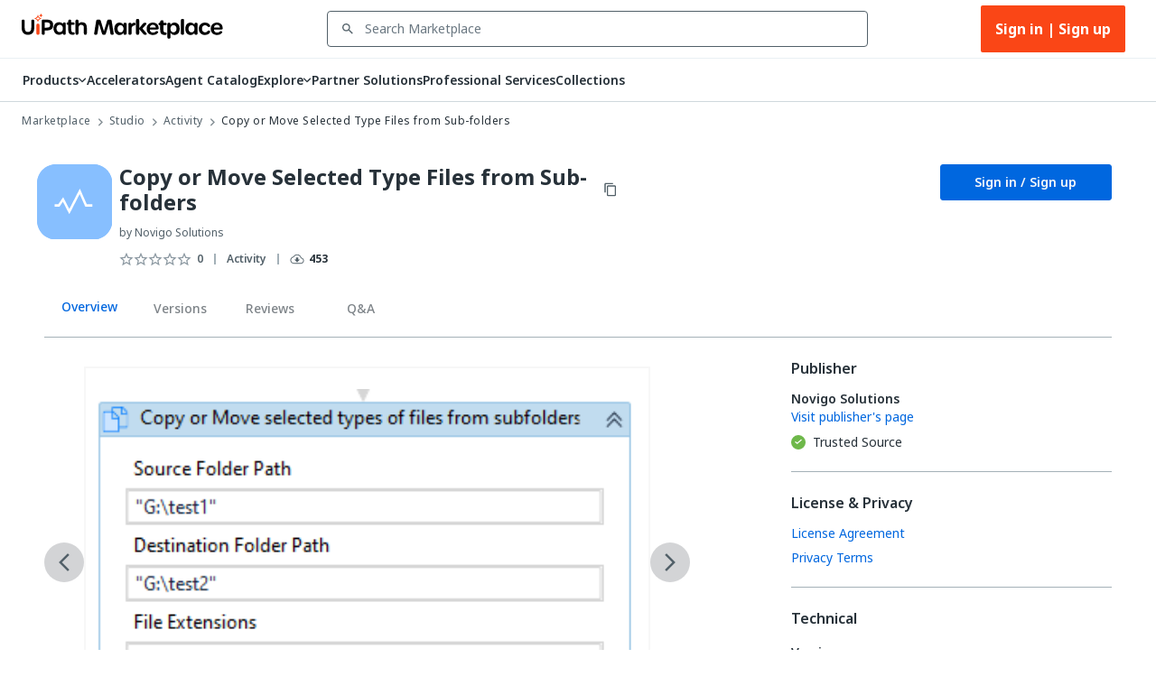

--- FILE ---
content_type: application/javascript; charset=UTF-8
request_url: https://marketplace.uipath.com/_next/static/26.1.15-release-10903813.1/_ssgManifest.js
body_size: -337
content:
self.__SSG_MANIFEST=new Set(["\u002F404","\u002Fauth\u002Fcallback","\u002Fauth\u002Fclear-session","\u002Fauth\u002Flogout","\u002Fcontact-us","\u002Ferror","\u002Fprofessional-services","\u002Funsupported-browser"]);self.__SSG_MANIFEST_CB&&self.__SSG_MANIFEST_CB()

--- FILE ---
content_type: application/javascript
request_url: https://platform-cdn.uipath.com/apollo-packages/portal-shell/3.335.17-hotfix.0+d8cc19db3/p-c96a9c35.js
body_size: 210834
content:
import{g as e,f as t}from"./p-9d0b5761.js";const i="PORTAL_LOC_CONTEXT",r="PORTAL_LOC_CONTEXT_DATE",a="en",n={en:"English",ja:"日本語",de:"Deutsch",es:"Español","es-mx":"Español (México)",fr:"Français",ko:"한국어",pt:"Português","pt-br":"Português (Brasil)",ru:"Pусский",tr:"Türkçe","zh-cn":"中文(简体)","zh-tw":"中文(繁體)",keys:"Localization Keys"},o="PORTAL_THEME",s="(prefers-color-scheme: dark)",c=["light","light-hc","dark","dark-hc","autoTheme"],l="autoTheme",u=["(forced-colors: active)","(prefers-contrast: more)","(inverted-colors: active)"];var d,p,f,h;!function(e){e.actions="actions",e.academy="academy",e.aifabric="aifabric",e.apps="apps",e.automationHub="automationhub",e.automationStore="automationstore",e.chatBots="chatBots",e.cloudRpa="portal",e.customerPortal="customerportal",e.entities="entities",e.insights="insights",e.marketplace="marketplace",e.orchestrator="orchestrator",e.processes="processes",e.reinfer="reinfer",e.taskMining="taskmining",e.processMining="processmining",e.studio="studio",e.testManager="testmanager",e.integrations="connections",e.du="du",e.roboticsOps="roboticsops",e.dataservice="dataservice",e.datafabric="datafabric",e.connectorbuilder="connectorbuilder",e.automationsolutions="automationsolutions",e.provisioning="provisioning",e.docs="docs",e.assistant="assistant",e.agents="agents",e.agenticorchestration="agenticorchestration",e.maestro="maestro",e.srs="srs"}(d||(d={})),function(e){e.OmitStartAdornmentSpacing="ap-omit-start-adornment-spacing"}(p||(p={})),function(e){e.UserLanguage="UserLanguage.Language",e.UserLanguageDate="UserLanguage.Date",e.UserTheme="UserTheme.Theme",e.UserAccessibility="UserAccessibility.Accessibility",e.UserAlert="UserAlert.AlertDuration",e.Favorites="Favorites",e.UserFreOnboardingDismiss="UserFreOnboarding.Dismiss"}(f||(f={})),function(e){e.UpgradeToTrialDialogBusinessEmail="upgradeToTrialDialogBusinessEmail",e.UpgradeToTrialDialogPersonalEmail="upgradeToTrialDialogPersonalEmail"}(h||(h={}));const m={portalShellLoaded:"portalShellLoaded",accessTokenChanged:"accessTokenChanged",tenantsNotAvailable:"tenantsNotAvailable",tenantChanged:"tenantChanged",tenantLoaded:"tenantLoaded",themeChanged:"themeChanged",themeSelectChanged:"themeSelectChanged",themeLoaded:"themeLoaded",languageChanged:"languageChanged",languageLoaded:"languageLoaded",pendoInitialized:"pendoInitialized",logout:"logout",sessionTimedOut:"sessionTimedOut",accessiblityModeChanged:"accessiblityModeChanged",alertDurationChanged:"alertDurationChanged",switchingOrganizations:"switchingOrganizations",chatMessageReceived:"chatMessageReceived",chatMessagePosted:"chatMessagePosted",chatCreated:"chatCreated",chatConnected:"chatConnected",chatEnded:"chatEnded",platformInfo:"platformInfo",openApDialog:"openApDialog",openServicesNav:"openServicesNav",closeServicesNav:"closeServicesNav",isNewNavSelected:"isNewNavSelected",toggleServiceNav:"toggleServiceNav"};var g,v,b,y,k,w,x,C,S,A;!function(e){e.ACCESS_POLICY="Platform.AccessPolicy",e.APP_TEST_DEVELOPER="Ubl.AppTestDevNamedUser",e.APP_TESTER="Ubl.AppTesterNamedUser",e.CHECK_ACCESS="Platform.CheckAccess",e.CUSTOM_MAIL_SETTINGS="Platform.CustomMailSettings",e.CUSTOMER_MANAGED_KEY="Platform.CustomerManagedKey",e.INSIGHTS="Insights.FullMode",e.IPRESTRICTION="Platform.IpRestrictions",e.SAP="Platform.SapEnabled",e.SESSION_POLICY="Platform.SessionPolicy",e.SSO_PROVISIONING="Platform.SSOProvisioning",e.USER_CONSENT="Platform.UserConsentPolicy",e.CAN_RUN_OR_PUBLISH_AO_PROJECTS="Studio.CanRunOrPublishAgenticOrchestrationProjects",e.TEST_CLOUD_ORGANIZATION_EXPERIENCE="TestCloud.EligibleForOrganizationExperience",e.TEST_CLOUD_USER_EXPERIENCE="TestCloud.EligibleForUserExperience"}(g||(g={})),function(e){e.All="date-range-picker-all",e.LastHour="date-range-picker-last-hour",e.LastDay="date-range-picker-last-day",e.Last24Hours="date-range-picker-last-24-hours",e.Today="date-range-picker-today",e.LastWeek="date-range-picker-last-week",e.Last7Days="date-range-picker-last-7-days",e.Last2Weeks="date-range-picker-last-two-weeks",e.LastMonth="date-range-picker-last-month",e.Last30Days="date-range-picker-last-30-days",e.Last6Months="date-range-picker-last-six-months",e.Custom="date-range-picker-custom",e.DividerSection="divider"}(v||(v={})),function(e){e[e.s3=3e3]="s3",e[e.s5=5e3]="s5",e[e.s10=1e4]="s10",e[e.s30=3e4]="s30",e[e.s60=6e4]="s60",e[e.NODISMISS=-1]="NODISMISS"}(b||(b={})),function(e){e.Closed="closed",e.SideBySide="side-by-side",e.FullScreen="full-screen",e.Embedded="embedded"}(y||(y={})),function(e){e.Word="Word",e.PowerPoint="PowerPoint",e.File="File"}(k||(k={})),function(e){e.User="user",e.Assistant="assistant"}(w||(w={})),function(e){e.Error="error",e.NewChat="newChat",e.ModeChange="modeChange",e.SetPrompt="setPrompt",e.Request="request",e.Response="response",e.StopResponse="stopResponse",e.SetDefaultLoadingMessages="setDefaultLoadingMessages",e.SetLoadingMessage="setLoadingMessage",e.SetFirstRunExperience="setFirstRunExperience",e.SetDisabledFeatures="setDisabledFeatures",e.SetOverrideLabels="setOverrideLabels",e.Open="open",e.Close="close",e.SendChunk="sendChunk",e.SetConversation="setConversation",e.SetHistory="setHistory",e.DeleteConversation="deleteConversation",e.OpenConversation="openConversation",e.Feedback="feedback",e.Copy="copy",e.SetModels="setModels",e.SetSelectedModel="setSelectedModel",e.SetAgentModes="setAgentModes",e.ConversationLoadMore="conversationLoadMore",e.HistoryLoadMore="historyLoadMore",e.HistorySearch="historySearch",e.Attachments="attachments",e.SetAttachments="setAttachments",e.InputStream="inputStream",e.OutputStream="outputStream",e.SetSelectedAgentMode="setSelectedAgentMode",e.SetCustomHeaderActions="setCustomHeaderActions",e.CustomHeaderActionClicked="customHeaderActionClicked"}(x||(x={})),function(e){e.Request="request"}(C||(C={})),function(e){e.ChatResize="chatResize",e.ScrollToBottom="scrollToBottom",e.ToggleHistory="toggleHistory",e.ToggleSettings="toggleSettings",e.UseLocalHistory="useLocalHistory",e.SetAllowedAttachments="setAllowedAttachments",e.ToggleAutoScroll="toggleAutoScroll",e.SetIsLoadingMoreMessages="setIsLoadingMoreMessages",e.SetShowLoading="setShowLoading",e.ShouldShowLoadingMoreMessages="shouldShowLoadingMoreMessages",e.PrependOlderMessages="prependOlderMessages",e.ShowLoadingState="showLoadingState",e.SetWaiting="setWaiting",e.SetSuggestions="setSuggestions",e.SetSpacing="setSpacing",e.SetAttachmentsLoading="setAttachmentsLoading",e.SetInputFocused="setInputFocused",e.SetTheming="setTheming",e.SetIsLoadingMoreHistory="setIsLoadingMoreHistory",e.ShouldShowLoadingMoreHistory="shouldShowLoadingMoreHistory",e.AppendOlderHistory="appendOlderHistory"}(S||(S={})),function(e){e.NewChat="new-chat",e.ToggleHistory="toggle-history",e.ToggleSettings="toggle-settings",e.ToggleChat="toggle-chat",e.CloseChat="close-chat",e.CitationClick="citation-click",e.Feedback="feedback"}(A||(A={}));const T=["st-aks-sw-we-tm.trafficmanager.net","st-aks-sw-we-b-dns.westeurope.cloudapp.azure.com","st-aks-sw-we-g-dns.westeurope.cloudapp.azure.com","st-alp-sw-we-b-dns.westeurope.cloudapp.azure.com","st-alp-sw-we-g-dns.westeurope.cloudapp.azure.com","st-alp-sw-ne-dns.northeurope.cloudapp.azure.com","st-stg-sw-we-b-dns.westeurope.cloudapp.azure.com","st-stg-sw-we-g-dns.westeurope.cloudapp.azure.com","st-stg-sw-ne-dns.northeurope.cloudapp.azure.com","stw-prod-sw-ne-b-dns.northeurope.cloudapp.azure.com","stw-prod-sw-ne-g-dns.northeurope.cloudapp.azure.com","stw-prod-sw-we-dns.westeurope.cloudapp.azure.com","sw-prd1-ent-ne-b-dns.northeurope.cloudapp.azure.com","sw-prd1-ent-ne-g-dns.northeurope.cloudapp.azure.com","sw-prd1-ent-we-dns.westeurope.cloudapp.azure.com","sw-prd2-ent-eus-b-dns.eastus2.cloudapp.azure.com","sw-prd2-ent-eus-g-dns.eastus2.cloudapp.azure.com","sw-prd2-ent-cus-dns.centralus.cloudapp.azure.com"];function P(e){var t;const i=z(e);switch(i){case"alpha.uipath.com":case"portal.alpha.uipath.com":return"alp";case"staging.uipath.com":case"portal.staging.uipath.com":return"stg";case"cloud.uipath.com":case"portal.uipath.com":return"prd";case"alpha.gov.uipath-dev.com":return"agov";case"govcloud.uipath.us":return"pgov"}return M(e)?(null==i?void 0:i.includes("localhost:44351"))||(null===(t=window.location.pathname)||void 0===t?void 0:t.startsWith("/identity/management"))?"local-msi":(null==i?void 0:i.includes("localhost:10485"))?"local-k8s":"local":I()?"msi":"k8s"}function L(e=P()){switch(e){case"local":return"localhost";case"alp":case"stg":case"prd":return".uipath.com";case"agov":return".gov.uipath-dev.com";case"pgov":return".uipath.us";default:return}}function I(){var e;const t=Object.values(d).map((e=>e.toLowerCase())),i=null===(e=window.location.pathname)||void 0===e?void 0:e.toLowerCase();if(null==i?void 0:i.startsWith("/identity_"))return!1;for(let e=0;e<t.length;e++){const r=t[e];if((null==i?void 0:i.indexOf(`/${r}_/`))>-1||(null==i?void 0:i.endsWith(`/${r}_`)))return!1}return!0}function M(e){const t=z(e);return!!(null==t?void 0:t.includes("localhost"))||!!(null==t?void 0:t.includes("designer.jamjam.local"))||!!T.find((e=>null==t?void 0:t.includes(e)))}function z(e){if(e)try{return new URL(e).host.toLowerCase()}catch(e){}return window.location.host.toLowerCase()}var E="undefined"!=typeof globalThis?globalThis:"undefined"!=typeof window?window:"undefined"!=typeof global?global:"undefined"!=typeof self?self:{};function O(e){return e&&e.__esModule&&Object.prototype.hasOwnProperty.call(e,"default")?e.default:e}function N(e){if(e.__esModule)return e;var t=Object.defineProperty({},"__esModule",{value:!0});return Object.keys(e).forEach((function(i){var r=Object.getOwnPropertyDescriptor(e,i);Object.defineProperty(t,i,r.get?r:{enumerable:!0,get:function(){return e[i]}})})),t}var D={},_={},q={};Object.defineProperty(q,"__esModule",{value:!0}),q.PROMISE_RESOLVED_VOID=q.PROMISE_RESOLVED_TRUE=q.PROMISE_RESOLVED_FALSE=void 0,q.isPromise=function(e){return e&&"function"==typeof e.then},q.microSeconds=function(){var e=1e3*Date.now();return e<=V&&(e=V+1),V=e,e},q.randomInt=function(e,t){return Math.floor(Math.random()*(t-e+1)+e)},q.randomToken=function(){return Math.random().toString(36).substring(2)},q.sleep=function(e,t){return e||(e=0),new Promise((function(i){return setTimeout((function(){return i(t)}),e)}))},q.supportsWebLockAPI=function(){return"undefined"!=typeof navigator&&void 0!==navigator.locks&&"function"==typeof navigator.locks.request},q.PROMISE_RESOLVED_FALSE=Promise.resolve(!1),q.PROMISE_RESOLVED_TRUE=Promise.resolve(!0),q.PROMISE_RESOLVED_VOID=Promise.resolve();var V=0,U={};!function(e){function t(i){return e.exports=t="function"==typeof Symbol&&"symbol"==typeof Symbol.iterator?function(e){return typeof e}:function(e){return e&&"function"==typeof Symbol&&e.constructor===Symbol&&e!==Symbol.prototype?"symbol":typeof e},e.exports.__esModule=!0,e.exports.default=e.exports,t(i)}e.exports=t,e.exports.__esModule=!0,e.exports.default=e.exports}({exports:{}});var H={};Object.defineProperty(H,"__esModule",{value:!0}),H.NativeMethod=void 0,H.averageResponseTime=K,H.canBeUsed=$,H.close=W,H.create=B,H.microSeconds=void 0,H.onMessage=G,H.postMessage=Z,H.type=void 0;var R=q,j=H.microSeconds=R.microSeconds,F=H.type="native";function B(e){var t={time:(0,R.microSeconds)(),messagesCallback:null,bc:new BroadcastChannel(e),subFns:[]};return t.bc.onmessage=function(e){t.messagesCallback&&t.messagesCallback(e.data)},t}function W(e){e.bc.close(),e.subFns=[]}function Z(e,t){try{return e.bc.postMessage(t,!1),R.PROMISE_RESOLVED_VOID}catch(e){return Promise.reject(e)}}function G(e,t){e.messagesCallback=t}function $(){if("undefined"!=typeof globalThis&&globalThis.Deno&&globalThis.Deno.args)return!0;if("undefined"==typeof window&&"undefined"==typeof self||"function"!=typeof BroadcastChannel)return!1;if(BroadcastChannel._pubkey)throw new Error("BroadcastChannel: Do not overwrite window.BroadcastChannel with this module, this is not a polyfill");return!0}function K(){return 150}H.NativeMethod={create:B,close:W,onMessage:G,postMessage:Z,canBeUsed:$,type:F,averageResponseTime:K,microSeconds:j};var X={};function Y(e){const t=J()-e.ttl,i=e.map[Symbol.iterator]();for(;;){const r=i.next().value;if(!r)return;if(!(r[1]<t))return;e.map.delete(r[0])}}function J(){return Date.now()}const Q=N(Object.freeze({__proto__:null,ObliviousSet:class{ttl;map=new Map;_to=!1;constructor(e){this.ttl=e}has(e){return this.map.has(e)}add(e){this.map.set(e,J()),this._to||(this._to=!0,setTimeout((()=>{this._to=!1,Y(this)}),0))}clear(){this.map.clear()}},removeTooOldValues:Y,now:J}));var ee={};Object.defineProperty(ee,"__esModule",{value:!0}),ee.fillOptionsWithDefaults=function(){var e=arguments.length>0&&void 0!==arguments[0]?arguments[0]:{},t=JSON.parse(JSON.stringify(e));return void 0===t.webWorkerSupport&&(t.webWorkerSupport=!0),t.idb||(t.idb={}),t.idb.ttl||(t.idb.ttl=45e3),t.idb.fallbackInterval||(t.idb.fallbackInterval=150),e.idb&&"function"==typeof e.idb.onclose&&(t.idb.onclose=e.idb.onclose),t.localstorage||(t.localstorage={}),t.localstorage.removeTimeout||(t.localstorage.removeTimeout=6e4),e.methods&&(t.methods=e.methods),t.node||(t.node={}),t.node.ttl||(t.node.ttl=12e4),t.node.maxParallelWrites||(t.node.maxParallelWrites=2048),void 0===t.node.useFastPath&&(t.node.useFastPath=!0),t},Object.defineProperty(X,"__esModule",{value:!0}),X.TRANSACTION_SETTINGS=X.IndexedDBMethod=void 0,X.averageResponseTime=Se,X.canBeUsed=Ce,X.cleanOldMessages=ge,X.close=ke,X.commitIndexedDBTransaction=ue,X.create=ve,X.createDatabase=de,X.getAllMessages=function(e){var t=e.transaction(oe,"readonly",se),i=t.objectStore(oe),r=[];return new Promise((function(e){i.openCursor().onsuccess=function(i){var a=i.target.result;a?(r.push(a.value),a.continue()):(ue(t),e(r))}}))},X.getIdb=le,X.getMessagesHigherThan=fe,X.getOldMessages=me,X.microSeconds=void 0,X.onMessage=xe,X.postMessage=we,X.removeMessagesById=he,X.type=void 0,X.writeMessage=pe;var te=q,ie=Q,re=ee,ae=X.microSeconds=te.microSeconds,ne="pubkey.broadcast-channel-0-",oe="messages",se=X.TRANSACTION_SETTINGS={durability:"relaxed"},ce=X.type="idb";function le(){if("undefined"!=typeof indexedDB)return indexedDB;if("undefined"!=typeof window){if(void 0!==window.mozIndexedDB)return window.mozIndexedDB;if(void 0!==window.webkitIndexedDB)return window.webkitIndexedDB;if(void 0!==window.msIndexedDB)return window.msIndexedDB}return!1}function ue(e){e.commit&&e.commit()}function de(e){var t=le().open(ne+e);return t.onupgradeneeded=function(e){e.target.result.createObjectStore(oe,{keyPath:"id",autoIncrement:!0})},new Promise((function(e,i){t.onerror=function(e){return i(e)},t.onsuccess=function(){e(t.result)}}))}function pe(e,t,i){var r={uuid:t,time:Date.now(),data:i},a=e.transaction([oe],"readwrite",se);return new Promise((function(e,t){a.oncomplete=function(){return e()},a.onerror=function(e){return t(e)},a.objectStore(oe).add(r),ue(a)}))}function fe(e,t){var i=e.transaction(oe,"readonly",se),r=i.objectStore(oe),a=[],n=IDBKeyRange.bound(t+1,1/0);if(r.getAll){var o=r.getAll(n);return new Promise((function(e,t){o.onerror=function(e){return t(e)},o.onsuccess=function(t){e(t.target.result)}}))}return new Promise((function(e,o){var s=function(){try{return n=IDBKeyRange.bound(t+1,1/0),r.openCursor(n)}catch(e){return r.openCursor()}}();s.onerror=function(e){return o(e)},s.onsuccess=function(r){var n=r.target.result;n?n.value.id<t+1?n.continue(t+1):(a.push(n.value),n.continue()):(ue(i),e(a))}}))}function he(e,t){if(e.closed)return Promise.resolve([]);var i=e.db.transaction(oe,"readwrite",se).objectStore(oe);return Promise.all(t.map((function(e){var t=i.delete(e);return new Promise((function(e){t.onsuccess=function(){return e()}}))})))}function me(e,t){var i=Date.now()-t,r=e.transaction(oe,"readonly",se),a=r.objectStore(oe),n=[];return new Promise((function(e){a.openCursor().onsuccess=function(t){var a=t.target.result;if(a){var o=a.value;o.time<i?(n.push(o),a.continue()):(ue(r),e(n))}else e(n)}}))}function ge(e){return me(e.db,e.options.idb.ttl).then((function(t){return he(e,t.map((function(e){return e.id})))}))}function ve(e,t){return t=(0,re.fillOptionsWithDefaults)(t),de(e).then((function(i){var r={closed:!1,lastCursorId:0,channelName:e,options:t,uuid:(0,te.randomToken)(),eMIs:new ie.ObliviousSet(2*t.idb.ttl),writeBlockPromise:te.PROMISE_RESOLVED_VOID,messagesCallback:null,readQueuePromises:[],db:i};return i.onclose=function(){r.closed=!0,t.idb.onclose&&t.idb.onclose()},be(r),r}))}function be(e){e.closed||ye(e).then((function(){return(0,te.sleep)(e.options.idb.fallbackInterval)})).then((function(){return be(e)}))}function ye(e){return e.closed?te.PROMISE_RESOLVED_VOID:e.messagesCallback?fe(e.db,e.lastCursorId).then((function(t){var i=t.filter((function(e){return!!e})).map((function(t){return t.id>e.lastCursorId&&(e.lastCursorId=t.id),t})).filter((function(t){return function(e,t){return!(e.uuid===t.uuid||t.eMIs.has(e.id)||e.data.time<t.messagesCallbackTime)}(t,e)})).sort((function(e,t){return e.time-t.time}));return i.forEach((function(t){e.messagesCallback&&(e.eMIs.add(t.id),e.messagesCallback(t.data))})),te.PROMISE_RESOLVED_VOID})):te.PROMISE_RESOLVED_VOID}function ke(e){e.closed=!0,e.db.close()}function we(e,t){return e.writeBlockPromise=e.writeBlockPromise.then((function(){return pe(e.db,e.uuid,t)})).then((function(){0===(0,te.randomInt)(0,10)&&ge(e)})),e.writeBlockPromise}function xe(e,t,i){e.messagesCallbackTime=i,e.messagesCallback=t,ye(e)}function Ce(){return!!le()}function Se(e){return 2*e.idb.fallbackInterval}X.IndexedDBMethod={create:ve,close:ke,onMessage:xe,postMessage:we,canBeUsed:Ce,type:ce,averageResponseTime:Se,microSeconds:ae};var Ae={};Object.defineProperty(Ae,"__esModule",{value:!0}),Ae.LocalstorageMethod=void 0,Ae.addStorageEventListener=De,Ae.averageResponseTime=Re,Ae.canBeUsed=He,Ae.close=Ve,Ae.create=qe,Ae.getLocalStorage=Ee,Ae.microSeconds=void 0,Ae.onMessage=Ue,Ae.postMessage=Ne,Ae.removeStorageEventListener=_e,Ae.storageKey=Oe,Ae.type=void 0;var Te=Q,Pe=ee,Le=q,Ie=Ae.microSeconds=Le.microSeconds,Me="pubkey.broadcastChannel-",ze=Ae.type="localstorage";function Ee(){var e;if("undefined"==typeof window)return null;try{e=window.localStorage,e=window["ie8-eventlistener/storage"]||window.localStorage}catch(e){}return e}function Oe(e){return Me+e}function Ne(e,t){return new Promise((function(i){(0,Le.sleep)().then((function(){var r=Oe(e.channelName),a={token:(0,Le.randomToken)(),time:Date.now(),data:t,uuid:e.uuid},n=JSON.stringify(a);Ee().setItem(r,n);var o=document.createEvent("Event");o.initEvent("storage",!0,!0),o.key=r,o.newValue=n,window.dispatchEvent(o),i()}))}))}function De(e,t){var i=Oe(e),r=function(e){e.key===i&&t(JSON.parse(e.newValue))};return window.addEventListener("storage",r),r}function _e(e){window.removeEventListener("storage",e)}function qe(e,t){if(t=(0,Pe.fillOptionsWithDefaults)(t),!He())throw new Error("BroadcastChannel: localstorage cannot be used");var i=(0,Le.randomToken)(),r=new Te.ObliviousSet(t.localstorage.removeTimeout),a={channelName:e,uuid:i,eMIs:r};return a.listener=De(e,(function(e){a.messagesCallback&&e.uuid!==i&&e.token&&!r.has(e.token)&&(e.data.time&&e.data.time<a.messagesCallbackTime||(r.add(e.token),a.messagesCallback(e.data)))})),a}function Ve(e){_e(e.listener)}function Ue(e,t,i){e.messagesCallbackTime=i,e.messagesCallback=t}function He(){var e=Ee();if(!e)return!1;try{var t="__broadcastchannel_check";e.setItem(t,"works"),e.removeItem(t)}catch(e){return!1}return!0}function Re(){var e=navigator.userAgent.toLowerCase();return e.includes("safari")&&!e.includes("chrome")?240:120}Ae.LocalstorageMethod={create:qe,close:Ve,onMessage:Ue,postMessage:Ne,canBeUsed:He,type:ze,averageResponseTime:Re,microSeconds:Ie};var je={};Object.defineProperty(je,"__esModule",{value:!0}),je.SimulateMethod=je.SIMULATE_DELAY_TIME=void 0,je.averageResponseTime=Je,je.canBeUsed=Ye,je.close=Ge,je.create=Ze,je.microSeconds=void 0,je.onMessage=Xe,je.postMessage=Ke,je.type=void 0;var Fe=je.microSeconds=q.microSeconds,Be=je.type="simulate",We=new Set;function Ze(e){var t={time:Fe(),name:e,messagesCallback:null};return We.add(t),t}function Ge(e){We.delete(e)}var $e=je.SIMULATE_DELAY_TIME=5;function Ke(e,t){return new Promise((function(i){return setTimeout((function(){Array.from(We).forEach((function(i){i.name===e.name&&i!==e&&i.messagesCallback&&i.time<t.time&&i.messagesCallback(t)})),i()}),$e)}))}function Xe(e,t){e.messagesCallback=t}function Ye(){return!0}function Je(){return $e}je.SimulateMethod={create:Ze,close:Ge,onMessage:Xe,postMessage:Ke,canBeUsed:Ye,type:Be,averageResponseTime:Je,microSeconds:Fe},Object.defineProperty(U,"__esModule",{value:!0}),U.chooseMethod=function(e){var t=[].concat(e.methods,et).filter(Boolean);if(e.type){if("simulate"===e.type)return Qe.SimulateMethod;var i=t.find((function(t){return t.type===e.type}));if(i)return i;throw new Error("method-type "+e.type+" not found")}e.webWorkerSupport||(t=t.filter((function(e){return"idb"!==e.type})));var r=t.find((function(e){return e.canBeUsed()}));if(r)return r;throw new Error("No usable method found in "+JSON.stringify(et.map((function(e){return e.type}))))};var Qe=je,et=[H.NativeMethod,X.IndexedDBMethod,Ae.LocalstorageMethod];Object.defineProperty(_,"__esModule",{value:!0}),_.OPEN_BROADCAST_CHANNELS=_.BroadcastChannel=void 0,_.clearNodeFolder=function(e){e=(0,at.fillOptionsWithDefaults)(e);var t=(0,rt.chooseMethod)(e);return"node"===t.type?t.clearNodeFolder().then((function(){return!0})):it.PROMISE_RESOLVED_FALSE},_.enforceOptions=function(e){tt=e};var tt,it=q,rt=U,at=ee,nt=_.OPEN_BROADCAST_CHANNELS=new Set,ot=0,st=_.BroadcastChannel=function(e,t){var i,r;this.id=ot++,nt.add(this),this.name=e,tt&&(t=tt),this.options=(0,at.fillOptionsWithDefaults)(t),this.method=(0,rt.chooseMethod)(this.options),this._iL=!1,this._onML=null,this._addEL={message:[],internal:[]},this._uMP=new Set,this._befC=[],this._prepP=null,r=(i=this).method.create(i.name,i.options),(0,it.isPromise)(r)?(i._prepP=r,r.then((function(e){i._state=e}))):i._state=r};function ct(e,t,i){var r={time:e.method.microSeconds(),type:t,data:i};return(e._prepP?e._prepP:it.PROMISE_RESOLVED_VOID).then((function(){var t=e.method.postMessage(e._state,r);return e._uMP.add(t),t.catch().then((function(){return e._uMP.delete(t)})),t}))}function lt(e){return e._addEL.message.length>0||e._addEL.internal.length>0}function ut(e,t,i){e._addEL[t].push(i),function(e){if(!e._iL&&lt(e)){var t=function(t){e._addEL[t.type].forEach((function(e){t.time>=e.time&&e.fn(t.data)}))},i=e.method.microSeconds();e._prepP?e._prepP.then((function(){e._iL=!0,e.method.onMessage(e._state,t,i)})):(e._iL=!0,e.method.onMessage(e._state,t,i))}}(e)}function dt(e,t,i){e._addEL[t]=e._addEL[t].filter((function(e){return e!==i})),function(e){if(e._iL&&!lt(e)){e._iL=!1;var t=e.method.microSeconds();e.method.onMessage(e._state,null,t)}}(e)}st._pubkey=!0,st.prototype={postMessage:function(e){if(this.closed)throw new Error("BroadcastChannel.postMessage(): Cannot post message after channel has closed "+JSON.stringify(e));return ct(this,"message",e)},postInternal:function(e){return ct(this,"internal",e)},set onmessage(e){var t={time:this.method.microSeconds(),fn:e};dt(this,"message",this._onML),e&&"function"==typeof e?(this._onML=t,ut(this,"message",t)):this._onML=null},addEventListener:function(e,t){ut(this,e,{time:this.method.microSeconds(),fn:t})},removeEventListener:function(e,t){dt(this,e,this._addEL[e].find((function(e){return e.fn===t})))},close:function(){var e=this;if(!this.closed){nt.delete(this),this.closed=!0;var t=this._prepP?this._prepP:it.PROMISE_RESOLVED_VOID;return this._onML=null,this._addEL.message=[],t.then((function(){return Promise.all(Array.from(e._uMP))})).then((function(){return Promise.all(e._befC.map((function(e){return e()})))})).then((function(){return e.method.close(e._state)}))}},get type(){return this.method.type},get isClosed(){return this.closed}};var pt={},ft={},ht="[object process]"===Object.prototype.toString.call("undefined"!=typeof process?process:0)?function(e){process.on("exit",(function(){return e()})),process.on("beforeExit",(function(){return e().then((function(){return process.exit()}))})),process.on("SIGINT",(function(){return e().then((function(){return process.exit()}))})),process.on("uncaughtException",(function(t){return e().then((function(){console.trace(t),process.exit(101)}))}))}:function(e){if("function"==typeof WorkerGlobalScope&&self instanceof WorkerGlobalScope){var t=self.close.bind(self);self.close=function(){return e(),t()}}else{if("function"!=typeof window.addEventListener)return;window.addEventListener("beforeunload",(function(){e()}),!0),window.addEventListener("unload",(function(){e()}),!0)}},mt=new Set,gt=!1;function vt(){var e=[];return mt.forEach((function(t){e.push(t()),mt.delete(t)})),Promise.all(e)}const bt=N(Object.freeze({__proto__:null,add:function(e){if(gt||(gt=!0,ht(vt)),"function"!=typeof e)throw new Error("Listener is no function");return mt.add(e),{remove:function(){return mt.delete(e)},run:function(){return mt.delete(e),e()}}},runAll:vt,removeAll:function(){mt.clear()},getSize:function(){return mt.size}}));Object.defineProperty(ft,"__esModule",{value:!0}),ft.beLeader=function(e){e.isLeader=!0,e._hasLeader=!0;var t=(0,yt.add)((function(){return e.die()}));e._unl.push(t);var i=function(t){"leader"===t.context&&"apply"===t.action&&kt(e,"tell"),"leader"!==t.context||"tell"!==t.action||e._dpLC||(e._dpLC=!0,e._dpL(),kt(e,"tell"))};return e.broadcastChannel.addEventListener("internal",i),e._lstns.push(i),kt(e,"tell")},ft.sendLeaderMessage=kt;var yt=bt;function kt(e,t){return e.broadcastChannel.postInternal({context:"leader",action:t,token:e.token})}var wt={};Object.defineProperty(wt,"__esModule",{value:!0}),wt.LeaderElectionWebLock=void 0;var xt=q,Ct=ft,St=wt.LeaderElectionWebLock=function(e,t){var i=this;this.broadcastChannel=e,e._befC.push((function(){return i.die()})),this._options=t,this.isLeader=!1,this.isDead=!1,this.token=(0,xt.randomToken)(),this._lstns=[],this._unl=[],this._dpL=function(){},this._dpLC=!1,this._wKMC={},this.lN="pubkey-bc||"+e.method.type+"||"+e.name};St.prototype={hasLeader:function(){var e=this;return navigator.locks.query().then((function(t){var i=t.held?t.held.filter((function(t){return t.name===e.lN})):[];return!!(i&&i.length>0)}))},awaitLeadership:function(){var e=this;if(!this._wLMP){this._wKMC.c=new AbortController;var t=new Promise((function(t,i){e._wKMC.res=t,e._wKMC.rej=i}));this._wLMP=new Promise((function(i){navigator.locks.request(e.lN,{signal:e._wKMC.c.signal},(function(){return e._wKMC.c=void 0,(0,Ct.beLeader)(e),i(),t})).catch((function(){}))}))}return this._wLMP},set onduplicate(e){},die:function(){var e=this;return this._lstns.forEach((function(t){return e.broadcastChannel.removeEventListener("internal",t)})),this._lstns=[],this._unl.forEach((function(e){return e.remove()})),this._unl=[],this.isLeader&&(this.isLeader=!1),this.isDead=!0,this._wKMC.res&&this._wKMC.res(),this._wKMC.c&&this._wKMC.c.abort("LeaderElectionWebLock.die() called"),(0,Ct.sendLeaderMessage)(this,"death")}},Object.defineProperty(pt,"__esModule",{value:!0}),pt.createLeaderElection=function(e,t){if(e._leaderElector)throw new Error("BroadcastChannel already has a leader-elector");t=function(e,t){return e||(e={}),(e=JSON.parse(JSON.stringify(e))).fallbackInterval||(e.fallbackInterval=3e3),e.responseTime||(e.responseTime=t.method.averageResponseTime(t.options)),e}(t,e);var i=(0,At.supportsWebLockAPI)()?new Pt.LeaderElectionWebLock(e,t):new Lt(e,t);return e._befC.push((function(){return i.die()})),e._leaderElector=i,i};var At=q,Tt=ft,Pt=wt,Lt=function(e,t){var i=this;this.broadcastChannel=e,this._options=t,this.isLeader=!1,this._hasLeader=!1,this.isDead=!1,this.token=(0,At.randomToken)(),this._aplQ=At.PROMISE_RESOLVED_VOID,this._aplQC=0,this._unl=[],this._lstns=[],this._dpL=function(){},this._dpLC=!1;var r=function(e){"leader"===e.context&&("death"===e.action&&(i._hasLeader=!1),"tell"===e.action&&(i._hasLeader=!0))};this.broadcastChannel.addEventListener("internal",r),this._lstns.push(r)};Lt.prototype={hasLeader:function(){return Promise.resolve(this._hasLeader)},applyOnce:function(e){var t=this;return this.isLeader?(0,At.sleep)(0,!0):this.isDead?(0,At.sleep)(0,!1):this._aplQC>1?this._aplQ:(this._aplQC=this._aplQC+1,this._aplQ=this._aplQ.then((function(){return function(){if(t.isLeader)return At.PROMISE_RESOLVED_TRUE;var i,r=!1,a=new Promise((function(e){i=function(){r=!0,e()}})),n=function(e){"leader"===e.context&&e.token!=t.token&&("apply"===e.action&&e.token>t.token&&i(),"tell"===e.action&&(i(),t._hasLeader=!0))};t.broadcastChannel.addEventListener("internal",n);var o=e?4*t._options.responseTime:t._options.responseTime;return(0,Tt.sendLeaderMessage)(t,"apply").then((function(){return Promise.race([(0,At.sleep)(o),a.then((function(){return Promise.reject(new Error)}))])})).then((function(){return(0,Tt.sendLeaderMessage)(t,"apply")})).then((function(){return Promise.race([(0,At.sleep)(o),a.then((function(){return Promise.reject(new Error)}))])})).catch((function(){})).then((function(){return t.broadcastChannel.removeEventListener("internal",n),!r&&(0,Tt.beLeader)(t).then((function(){return!0}))}))}()})).then((function(){t._aplQC=t._aplQC-1})),this._aplQ.then((function(){return t.isLeader})))},awaitLeadership:function(){return this._aLP||(this._aLP=(e=this).isLeader?At.PROMISE_RESOLVED_VOID:new Promise((function(t){var i=!1;function r(){i||(i=!0,e.broadcastChannel.removeEventListener("internal",n),t(!0))}e.applyOnce().then((function(){e.isLeader&&r()}));var a=function(){return(0,At.sleep)(e._options.fallbackInterval).then((function(){if(!e.isDead&&!i)return e.isLeader?void r():e.applyOnce(!0).then((function(){e.isLeader?r():a()}))}))};a();var n=function(t){"leader"===t.context&&"death"===t.action&&(e._hasLeader=!1,e.applyOnce().then((function(){e.isLeader&&r()})))};e.broadcastChannel.addEventListener("internal",n),e._lstns.push(n)}))),this._aLP;var e},set onduplicate(e){this._dpL=e},die:function(){var e=this;return this._lstns.forEach((function(t){return e.broadcastChannel.removeEventListener("internal",t)})),this._lstns=[],this._unl.forEach((function(e){return e.remove()})),this._unl=[],this.isLeader&&(this._hasLeader=!1,this.isLeader=!1),this.isDead=!0,(0,Tt.sendLeaderMessage)(this,"death")}},function(e){Object.defineProperty(e,"__esModule",{value:!0}),Object.defineProperty(e,"BroadcastChannel",{enumerable:!0,get:function(){return t.BroadcastChannel}}),Object.defineProperty(e,"OPEN_BROADCAST_CHANNELS",{enumerable:!0,get:function(){return t.OPEN_BROADCAST_CHANNELS}}),Object.defineProperty(e,"beLeader",{enumerable:!0,get:function(){return r.beLeader}}),Object.defineProperty(e,"clearNodeFolder",{enumerable:!0,get:function(){return t.clearNodeFolder}}),Object.defineProperty(e,"createLeaderElection",{enumerable:!0,get:function(){return i.createLeaderElection}}),Object.defineProperty(e,"enforceOptions",{enumerable:!0,get:function(){return t.enforceOptions}});var t=_,i=pt,r=ft}(D);var It={BroadcastChannel:D.BroadcastChannel,createLeaderElection:D.createLeaderElection,clearNodeFolder:D.clearNodeFolder,enforceOptions:D.enforceOptions,beLeader:D.beLeader},Mt={exports:{}};Mt.exports=function(){function e(e){for(var t=1;t<arguments.length;t++){var i=arguments[t];for(var r in i)e[r]=i[r]}return e}return function t(i,r){function a(t,a,n){if("undefined"!=typeof document){"number"==typeof(n=e({},r,n)).expires&&(n.expires=new Date(Date.now()+864e5*n.expires)),n.expires&&(n.expires=n.expires.toUTCString()),t=encodeURIComponent(t).replace(/%(2[346B]|5E|60|7C)/g,decodeURIComponent).replace(/[()]/g,escape);var o="";for(var s in n)n[s]&&(o+="; "+s,!0!==n[s]&&(o+="="+n[s].split(";")[0]));return document.cookie=t+"="+i.write(a,t)+o}}return Object.create({set:a,get:function(e){if("undefined"!=typeof document&&(!arguments.length||e)){for(var t=document.cookie?document.cookie.split("; "):[],r={},a=0;a<t.length;a++){var n=t[a].split("="),o=n.slice(1).join("=");try{var s=decodeURIComponent(n[0]);if(r[s]=i.read(o,s),e===s)break}catch(e){}}return e?r[e]:r}},remove:function(t,i){a(t,"",e({},i,{expires:-1}))},withAttributes:function(i){return t(this.converter,e({},this.attributes,i))},withConverter:function(i){return t(e({},this.converter,i),this.attributes)}},{attributes:{value:Object.freeze(r)},converter:{value:Object.freeze(i)}})}({read:function(e){return'"'===e[0]&&(e=e.slice(1,-1)),e.replace(/(%[\dA-F]{2})+/gi,decodeURIComponent)},write:function(e){return encodeURIComponent(e).replace(/%(2[346BF]|3[AC-F]|40|5[BDE]|60|7[BCD])/g,decodeURIComponent)}},{path:"/"})}();const zt=Mt.exports,Et="language_channel",Ot="theme_channel",Nt="accessibility_channel",Dt="alert_duration_channel",_t="fre_onboarding_dismiss_channel",qt=/(token=)[^&]+/g,Vt=/([a-zA-Z0-9._+-]+@[a-zA-Z0-9._-]+\.[a-zA-Z0-9_-]+)/gi,Ut=e=>{const t=e.replace(qt,"$1<token>").replace(Vt,"<email>"),i=e.toLowerCase().indexOf("/odata/");return i>-1?t.substring(0,i)+"/odata/<odata>":t},Ht=e=>{try{const t=JSON.stringify(e).replace(Vt,"<email>");return JSON.parse(t)}catch(e){return console.error("request",`Error sanitizing object: ${e.message}`),{error:"Error sanitizing object"}}};function Rt(e,t,i,r){throw console.error("request",`Error making ${t} request to ${i}: ${e.message} with props ${JSON.stringify(r)}`),e}async function jt(e){const t=e.headers.get("content-type");let i=await e.text();if(-1!==(null==t?void 0:t.indexOf("application/json")))try{i=JSON.parse(i)}catch(e){console.warn("request","Response body is not JSON but content-type header is application/json")}if(e.ok)return i;throw i}async function Ft(e,t,i,r=Rt,a=jt){try{const r="POST"===e||"PUT"===e||"PATCH"===e,s=Object.assign({method:e,headers:Object.assign(Object.assign({},(o=i.token,{"Content-Type":"application/json; charset=UTF-8",Accept:"application/json",Authorization:`Bearer ${o}`})),i.headers)},r?{body:(n=i.body,n?JSON.stringify(n):"")}:{});null!=i.credentials&&(s.credentials=i.credentials);const c=await fetch(t,s);return await a(c)}catch(a){return r(a,e,Ut(t),Object.assign(Object.assign({},Ht(i)),{token:i.token?"<token>":"none"}))}var n,o}async function Bt(e,t,i=Rt,r=jt){return Ft("GET",e,t,i,r)}async function Wt(e,t,i=Rt,r=jt){return Ft("PUT",e,t,i,r)}async function Zt(e,t,i=Rt,r=jt){return Ft("POST",e,t,i,r)}async function Gt(e,t,i=Rt,r=jt){return Ft("PATCH",e,t,i,r)}function $t(e,t){return e.toLowerCase()===t.toLowerCase()}let Kt=null;function Xt(){return new It.BroadcastChannel(Et)}function Yt(e){if(e)return $t(e,"zh-Hans")?"zh-cn":$t(e,"zh-Hant")?"zh-tw":Object.keys(n).find((t=>$t(t,e)))}function Jt(e=P()){var t;return Yt(null!==(t=zt.get(`language-${e}`))&&void 0!==t?t:localStorage.getItem(i))}function Qt(e=P()){var t,i;const a=Jt(e);return a?{language:a,date:null!==(i=null!==(t=zt.get(r))&&void 0!==t?t:localStorage.getItem(r))&&void 0!==i?i:"0"}:null}function ei(e,{env:t=P(),shouldUpdateUserLanguage:n=!1,shouldBroadcast:o=!0}={}){var s;const c=null!==(s=Yt(e))&&void 0!==s?s:a;if(o&&function(e){Kt||(Kt=Xt()),Kt.postMessage(e)}(c),localStorage.setItem(i,c),function(e,t=P()){zt.set(`language-${t}`,e,{domain:L(t),expires:60})}(c,t),n){const e=`${Date.now()}`;localStorage.setItem(r,e),zt.set(r,e,{domain:L(t),expires:60})}}async function ti(e,t,i,n,o,s,{env:c=P(),shouldBroadcast:l=!0}={}){var u,d;localStorage.removeItem(r),zt.remove(r,{domain:L(c)});const p=null!==(u=Yt(e))&&void 0!==u?u:a;ei(p,{env:c,shouldBroadcast:l});const h=`${t}/${s?"identity/api":"portal_/api/identity"}/Setting`;if(await Wt(h,{token:i,body:{settings:[{key:f.UserLanguage,value:p},{key:f.UserLanguageDate,value:`${Date.now()}`}],partitionGlobalId:n,userId:o}}),s&&!M()){const e=`${t}/odata/Users/UiPath.Server.Configuration.OData.ChangeCulture`;try{await Zt(e,{token:i,body:{culture:p}})}catch(t){console.error(`\n                Status ${null!==(d=null==t?void 0:t.status)&&void 0!==d?d:"500"}: Failed to change culture to ${p} in OR using ${e}.\n                Using identity settings API instead.\n            `)}}}function ii(e){const t=Xt();return t.onmessage=t=>{e(t)},()=>{t.close()}}var ri;class ai{}ri=ai,ai._subscribers={},ai._eventListenersRefs={},ai.subscribe=(e,t="(max-width: 768px)")=>{var i,r,a,n;ri._subscribers[t]?ri._subscribers[t].subscribers.add(e):(ri._subscribers[t]={query:null===(i=window.matchMedia)||void 0===i?void 0:i.call(window,t),subscribers:new Set([e])},ri._eventListenersRefs[t]=e=>{ri._subscribers[t].subscribers.forEach((t=>t(e.matches)))},ri._subscribers[t].query.addEventListener("change",ri._eventListenersRefs[t])),e(null!==(n=null===(a=null===(r=window.matchMedia)||void 0===r?void 0:r.call(window,t))||void 0===a?void 0:a.matches)&&void 0!==n&&n)},ai.unsubscribe=(e,t="(max-width: 768px)")=>{ri._subscribers[t]&&(ri._subscribers[t].subscribers.delete(e),0===ri._subscribers[t].subscribers.size&&(ri._subscribers[t].query.removeEventListener("change",ri._eventListenersRefs[t]),delete ri._subscribers[t],delete ri._eventListenersRefs[t]))},ai.getSnapshot=(e="(max-width: 768px)")=>{var t,i,r;return null!==(r=null===(i=null===(t=window.matchMedia)||void 0===t?void 0:t.call(window,e))||void 0===i?void 0:i.matches)&&void 0!==r&&r};let ni=null;function oi(){return new It.BroadcastChannel(Ot)}function si(e=!1){const t=ai.getSnapshot(s);return e&&u.some((e=>ai.getSnapshot(e)))?t?"dark-hc":"light-hc":t?"dark":"light"}function ci(e,t=!1){return"autoTheme"===e?si(t):c.includes(e)?e:"light"}function li(e){ni||(ni=oi()),ni.postMessage(e)}function ui(e){if(e)return c.find((t=>$t(t,e)))}function di(){var e;return null!==(e=ui(localStorage.getItem(o)))&&void 0!==e?e:l}function pi(e,{shouldBroadcast:t=!0}={}){var i;const r=null!==(i=ui(e))&&void 0!==i?i:l;t&&li(r),localStorage.setItem(o,r)}async function fi(e,t,i,r,a,n,{shouldBroadcast:s=!0}={}){var c;const u=null!==(c=ui(e))&&void 0!==c?c:l;s&&li(u),localStorage.setItem(o,u);const d=`${t}/${n?"identity/api":"portal_/api/identity"}/Setting`;await Wt(d,{token:i,body:{settings:[{key:f.UserTheme,value:u}],partitionGlobalId:r,userId:a}})}function hi(e){const t=oi();return t.onmessage=t=>{e(t)},()=>{t.close()}}function mi(e,t,i){var r,a,n,o,s;function c(){var l=Date.now()-o;l<t&&l>=0?r=setTimeout(c,t-l):(r=null,i||(s=e.apply(n,a),n=a=null))}null==t&&(t=100);var l=function(){n=this,a=arguments,o=Date.now();var l=i&&!r;return r||(r=setTimeout(c,t)),l&&(s=e.apply(n,a),n=a=null),s};return l.clear=function(){r&&(clearTimeout(r),r=null)},l.flush=function(){r&&(s=e.apply(n,a),n=a=null,clearTimeout(r),r=null)},l}mi.debounce=mi;var gi=mi;const vi="apollo-markdown-renderer",bi="apollo-agents-tool-call",yi="apollo-chat-tree-renderer",ki={"text/csv":[".csv"],"application/json":[".json"],"text/plain":[".txt"],"application/pdf":[".pdf"],"image/png":[".png"],"image/jpeg":[".jpg",".jpeg"],"image/tiff":[".tif",".tiff"],"application/msword":[".doc"],"application/vnd.openxmlformats-officedocument.wordprocessingml.document":[".docx"],"application/vnd.ms-excel":[".xls"],"application/vnd.openxmlformats-officedocument.spreadsheetml.sheet":[".xlsx"],"application/vnd.ms-powerpoint":[".ppt"],"application/vnd.openxmlformats-officedocument.presentationml.presentation":[".pptx"],"application/x-bpmn":[".bpmn"]},wi="100vw",xi=200,Ci=441,Si=600,Ai=342,Ti=372,Pi=440,Li=800,Ii=32,Mi=96,zi="960px",Ei=2,Oi=12,Ni=2,Di=4,_i=100,qi="width",Vi="activeConversationId",Ui=200,Hi="portal-shell",Ri="portal-shell-docs-ai",ji="citation-start",Fi=32,Bi=8,Wi=16,Zi=8,Gi=8,$i=(e=Hi)=>{const t="mode",i=/\b[0-9a-f]{8}-[0-9a-f]{4}-[0-9a-f]{4}-[0-9a-f]{4}-[0-9a-f]{12}\b/gi,r=window.location.pathname.split("/"),a=r.findIndex((e=>{if(!e.endsWith("_"))return!1;const t=e.slice(0,-1);return Object.values(d).includes(t)})),n=window.location.pathname;return"localhost"===window.location.hostname?`${t}-${e}-${n.replace(i,"<GUID>")}`:-1===a?t:`${t}-${e}-${r.slice(a).map((e=>e.replace(i,"<GUID>"))).join("/")}`};class Ki{constructor(){this.handlers=new Map,this.interceptors=new Map}subscribe(e,t){return this.handlers.has(e)||this.handlers.set(e,[]),this.handlers.get(e).push({handler:t}),()=>{const i=this.handlers.get(e),r=i.findIndex((e=>e.handler===t));r>-1&&i.splice(r,1)}}async publish(e,t){const i=this.handlers.get(e),r=this.interceptors.get(e);let a=!1;if(r){const e=await Promise.all(r.map((e=>e.interceptor(t))));a=e.some((e=>!0===e))}i&&i.forEach((e=>{e.handler(a?Object.assign(Object.assign({},t),{hijacked:!0}):t)}))}intercept(e,t){return this.interceptors.has(e)||this.interceptors.set(e,[]),this.interceptors.get(e).push({interceptor:t}),()=>{const i=this.interceptors.get(e),r=i.findIndex((e=>e.interceptor===t));r>-1&&i.splice(r,1)}}clear(e){e?(this.handlers.delete(e),this.interceptors.delete(e)):(this.handlers.clear(),this.interceptors.clear())}}class Xi{constructor(){this.eventBus=new Ki}static Instantiate(){return Xi.instance||(Xi.instance=new Xi),Xi.instance}static get Instance(){return Xi.instance}on(e,t){return this.eventBus.subscribe(e,t)}publish(e,t){this.eventBus.publish(e,t)}}class Yi{constructor(){this._parts=new Map,this._citationIdMap=new Map,this._nextCitationId=1}addChunk(e){var t;this._parts.has(e.index)||this._parts.set(e.index,{text:"",citations:[]});const i=this._parts.get(e.index);if(void 0!==e.text&&(i.text=(null!==(t=i.text)&&void 0!==t?t:"")+e.text),e.citation){i.citations||(i.citations=[]);const t=this.normalizeCitation(e.citation);i.citations.push(t)}}getContentParts(){return Array.from(this._parts.entries()).sort((([e],[t])=>e-t)).map((([e,t])=>t))}normalizeCitation(e){if(e.id)return e;const t=e.title;if(this._citationIdMap.has(t))return Object.assign(Object.assign({},e),{id:this._citationIdMap.get(t)});const i=this._nextCitationId++;return this._citationIdMap.set(t,i),Object.assign(Object.assign({},e),{id:i})}}class Ji{constructor(){this.prefix="autopilot-chat-"}static get Instance(){return Ji.instance||(Ji.instance=new Ji),Ji.instance}getKey(e){return`${this.prefix}${e}`}get(e){return localStorage.getItem(this.getKey(e))}set(e,t){localStorage.setItem(this.getKey(e),t)}remove(e){localStorage.removeItem(this.getKey(e))}clear(){Object.keys(Ji).filter((e=>e.startsWith(this.prefix))).forEach((e=>localStorage.removeItem(e)))}}class Qi{static async getConversationsDb(){return new Promise(((e,t)=>{const i=indexedDB.open(Qi.CONVERSATIONS_DB_NAME,Qi.DB_VERSION);i.onerror=()=>t(i.error),i.onsuccess=()=>e(i.result),i.onupgradeneeded=e=>{const t=e.target.result;t.objectStoreNames.contains("conversations")||t.createObjectStore("conversations")}}))}static async getMessagesDb(){return new Promise(((e,t)=>{const i=indexedDB.open(Qi.MESSAGES_DB_NAME,Qi.DB_VERSION);i.onerror=()=>t(i.error),i.onsuccess=()=>e(i.result),i.onupgradeneeded=e=>{const t=e.target.result;t.objectStoreNames.contains("messages")||t.createObjectStore("messages")}}))}static async createConversation(e,t){const i=await Qi.getConversationsDb();if(await Qi.getConversation(e))return e;const r={id:e,name:t,timestamp:(new Date).toISOString(),lastUpdated:Date.now()};return new Promise(((t,a)=>{const n=i.transaction("conversations","readwrite").objectStore("conversations").put(r,e);n.onerror=()=>a(n.error),n.onsuccess=()=>t(e)}))}static async getAllConversations(){const e=await Qi.getConversationsDb();return new Promise(((t,i)=>{const r=e.transaction("conversations","readonly").objectStore("conversations").getAll();r.onerror=()=>i(r.error),r.onsuccess=()=>t(r.result)}))}static async getConversation(e){const t=await Qi.getConversationsDb();return new Promise(((i,r)=>{const a=t.transaction("conversations","readonly").objectStore("conversations").get(e);a.onerror=()=>r(a.error),a.onsuccess=()=>i(a.result||null)}))}static async saveMessage(e,t){const i=await Qi.getMessagesDb(),r=Object.assign({conversationId:e},t);return new Promise(((a,n)=>{const o=i.transaction("messages","readwrite").objectStore("messages").put(r,`${e}_${t.id}`);o.onerror=()=>n(o.error),o.onsuccess=()=>a(t.id)}))}static async patchMessage(e,t){const i=await Qi.getMessagesDb(),r=`${e}_${t.id}`,a=await new Promise(((e,t)=>{const a=i.transaction("messages","readonly").objectStore("messages").get(r);a.onerror=()=>t(a.error),a.onsuccess=()=>e(a.result)}));if(!a)return null;const n=Object.assign(Object.assign(Object.assign({},a),t),{content:`${a.content}${t.content}`});return new Promise(((e,a)=>{const o=i.transaction("messages","readwrite").objectStore("messages").put(n,r);o.onerror=()=>a(o.error),o.onsuccess=()=>e(t.id)}))}static async getConversationMessages(e){const t=await Qi.getMessagesDb();return new Promise(((i,r)=>{const a=t.transaction("messages","readonly").objectStore("messages").getAll();a.onerror=()=>r(a.error),a.onsuccess=()=>{const t=a.result.filter((t=>t.conversationId===e)).sort(((e,t)=>new Date(e.created_at).getTime()-new Date(t.created_at).getTime()));i(t)}}))}static async deleteConversation(e){const t=await Qi.getConversationsDb(),i=await Qi.getMessagesDb();return new Promise(((r,a)=>{const n=t.transaction("conversations","readwrite").objectStore("conversations").delete(e);n.onerror=()=>a(n.error);const o=i.transaction("messages","readwrite").objectStore("messages"),s=o.getAll();s.onerror=()=>a(s.error),s.onsuccess=()=>{const t=[];s.result.forEach((i=>{i.conversationId===e&&t.push(new Promise(((t,r)=>{const a=o.delete(`${e}_${i.id}`);a.onerror=()=>r(a.error),a.onsuccess=()=>t()})))})),Promise.all(t).then((()=>r())).catch((e=>a(e)))}}))}static async Initialize(e,t){const i=t.__internalService__;Qi.CONVERSATIONS_DB_NAME=`${e}_${Qi.CONVERSATIONS_DB_BASE_NAME}`,Qi.MESSAGES_DB_NAME=`${e}_${Qi.MESSAGES_DB_BASE_NAME}`;const r=()=>{Qi.UNSUBSCRIBE_CALLBACKS.forEach((e=>e())),Qi.UNSUBSCRIBE_CALLBACKS.clear()},a=async e=>{if(e){Qi.ACTIVE_CONVERSATION_ID=Ji.Instance.get(Vi);const e=t.on(x.OpenConversation,(async e=>{Qi.ACTIVE_CONVERSATION_ID=e,Ji.Instance.set(Vi,e),t.setConversation(await Qi.getConversationMessages(e))})),i=t.on(x.SetHistory,(async()=>{Qi.ACTIVE_CONVERSATION_ID&&t.activeConversationId!==Qi.ACTIVE_CONVERSATION_ID&&t.openConversation(Qi.ACTIVE_CONVERSATION_ID)}));t.setHistory(await Qi.getAllConversations());const a=async e=>(Qi.ACTIVE_CONVERSATION_ID=Ji.Instance.get(Vi),Qi.ACTIVE_CONVERSATION_ID?await Qi.saveMessage(Qi.ACTIVE_CONVERSATION_ID,e):(Qi.ACTIVE_CONVERSATION_ID=crypto.randomUUID(),await Qi.createConversation(Qi.ACTIVE_CONVERSATION_ID,e.content.slice(0,50)),Ji.Instance.set(Vi,Qi.ACTIVE_CONVERSATION_ID),await Qi.saveMessage(Qi.ACTIVE_CONVERSATION_ID,e),t.setHistory(await Qi.getAllConversations())),!1),n=async e=>{Qi.ACTIVE_CONVERSATION_ID=Ji.Instance.get(Vi),Qi.ACTIVE_CONVERSATION_ID?null===await Qi.patchMessage(Qi.ACTIVE_CONVERSATION_ID,e)&&await Qi.saveMessage(Qi.ACTIVE_CONVERSATION_ID,e):a(e)},o=t.intercept(C.Request,a),s=t.on(x.Response,a),c=t.on(x.SendChunk,n),l=t.on(x.NewChat,(async()=>{Qi.ACTIVE_CONVERSATION_ID=null,Ji.Instance.remove(Vi)})),u=t.on(x.DeleteConversation,(async e=>{await Qi.deleteConversation(e),Qi.ACTIVE_CONVERSATION_ID===e&&(Qi.ACTIVE_CONVERSATION_ID=null,Ji.Instance.remove(Vi)),t.setHistory(await Qi.getAllConversations())}));r(),Qi.UNSUBSCRIBE_CALLBACKS.set("setHistory",i),Qi.UNSUBSCRIBE_CALLBACKS.set("openConversation",e),Qi.UNSUBSCRIBE_CALLBACKS.set("deleteConversation",u),Qi.UNSUBSCRIBE_CALLBACKS.set("request",o),Qi.UNSUBSCRIBE_CALLBACKS.set("response",s),Qi.UNSUBSCRIBE_CALLBACKS.set("sendChunk",c),Qi.UNSUBSCRIBE_CALLBACKS.set("newChat",l)}else r(),t.setHistory([])};t.getConfig().useLocalHistory&&a(!0),i.on(S.UseLocalHistory,a)}}Qi.CONVERSATIONS_DB_BASE_NAME="autopilot_conversations_db",Qi.MESSAGES_DB_BASE_NAME="autopilot_messages_db",Qi.DB_VERSION=1,Qi.ACTIVE_CONVERSATION_ID=null,Qi.CONVERSATIONS_DB_NAME="",Qi.MESSAGES_DB_NAME="",Qi.UNSUBSCRIBE_CALLBACKS=new Map;var er=function(e,t){var i={};for(var r in e)Object.prototype.hasOwnProperty.call(e,r)&&t.indexOf(r)<0&&(i[r]=e[r]);if(null!=e&&"function"==typeof Object.getOwnPropertySymbols){var a=0;for(r=Object.getOwnPropertySymbols(e);a<r.length;a++)t.indexOf(r[a])<0&&Object.prototype.propertyIsEnumerable.call(e,r[a])&&(i[r[a]]=e[r[a]])}return i};class tr{constructor(e){var t;this._initialConfig={mode:null!==(t=Ji.Instance.get($i()))&&void 0!==t?t:y.Closed,allowedAttachments:{multiple:!0,types:ki,maxSize:536870912,maxCount:10},disabledFeatures:{settings:!0,headerSeparator:!0,audio:!0,fullHeight:!0},settingsRenderer:()=>{},models:void 0,selectedAgentMode:void 0,selectedModel:void 0,paginatedMessages:!1,paginatedHistory:!1},this._config=Object.assign({},this._initialConfig),this._messageRenderers=[],this._eventUnsubscribers=[],this._conversation=[],this._history=[],this._historyOpen=!1,this._settingsOpen=!1,this._activeConversationId=null,this._defaultLoadingMessages=null,this._loadingMessage=null,this._loadingMessageDuration=null,this._contentPartBuilders=new Map,this._customHeaderActions=[],this._instanceName=e,this._eventBus=new Ki,this._internalService=Xi.Instantiate(),Qi.Initialize(e,this),this.getConfig=this.getConfig.bind(this),this.initialize=this.initialize.bind(this),this.on=this.on.bind(this),this.open=this.open.bind(this),this.injectMessageRenderer=this.injectMessageRenderer.bind(this),this.renderMessage=this.renderMessage.bind(this),this.close=this.close.bind(this),this.setError=this.setError.bind(this),this.clearError=this.clearError.bind(this),this.newChat=this.newChat.bind(this),this.setChatMode=this.setChatMode.bind(this),this.sendRequest=this.sendRequest.bind(this),this.sendResponse=this.sendResponse.bind(this),this.setDefaultLoadingMessages=this.setDefaultLoadingMessages.bind(this),this.getDefaultLoadingMessages=this.getDefaultLoadingMessages.bind(this),this.getLoadingMessageDuration=this.getLoadingMessageDuration.bind(this),this.setLoadingMessage=this.setLoadingMessage.bind(this),this.getLoadingMessage=this.getLoadingMessage.bind(this),this.setPrompt=this.setPrompt.bind(this),this.intercept=this.intercept.bind(this),this.setFirstRunExperience=this.setFirstRunExperience.bind(this),this.setConversation=this.setConversation.bind(this),this.getConversation=this.getConversation.bind(this),this.getPrompt=this.getPrompt.bind(this),this.getError=this.getError.bind(this),this.setHistory=this.setHistory.bind(this),this.getHistory=this.getHistory.bind(this),this.toggleHistory=this.toggleHistory.bind(this),this.toggleSettings=this.toggleSettings.bind(this),this.deleteConversation=this.deleteConversation.bind(this),this.openConversation=this.openConversation.bind(this),this.setAllowedAttachments=this.setAllowedAttachments.bind(this),this.toggleAutoScroll=this.toggleAutoScroll.bind(this),this.setModels=this.setModels.bind(this),this.setSelectedModel=this.setSelectedModel.bind(this),this.getSelectedModel=this.getSelectedModel.bind(this),this.setAgentModes=this.setAgentModes.bind(this),this.getAgentModes=this.getAgentModes.bind(this),this.setAgentMode=this.setAgentMode.bind(this),this.getAgentMode=this.getAgentMode.bind(this),this.getMessagesInGroup=this.getMessagesInGroup.bind(this),this.setPreHook=this.setPreHook.bind(this),this.getPreHook=this.getPreHook.bind(this),this.prependOlderMessages=this.prependOlderMessages.bind(this),this.appendOlderHistoryItems=this.appendOlderHistoryItems.bind(this),this.setSuggestions=this.setSuggestions.bind(this),this.sendInputStreamEvent=this.sendInputStreamEvent.bind(this),this.sendOutputStreamEvent=this.sendOutputStreamEvent.bind(this),this.setShowLoading=this.setShowLoading.bind(this),this.setWaiting=this.setWaiting.bind(this),this.setAttachmentsLoading=this.setAttachmentsLoading.bind(this),this.setCustomHeaderActions=this.setCustomHeaderActions.bind(this),this.getCustomHeaderActions=this.getCustomHeaderActions.bind(this)}static Instantiate({instanceName:e=Hi,config:t,messageRenderers:i=[]}){return tr._instances[e]||(tr._instances[e]=new tr(e)),t&&tr._instances[e].initialize(t),i.forEach((t=>tr._instances[e].injectMessageRenderer(t))),tr._instances[e]}static getInstance(e=Hi){return tr._instances[e]}get activeConversationId(){return this._activeConversationId}getConfig(){return this._config}initialize(e,t=[]){this._eventUnsubscribers.forEach((e=>e())),this._eventUnsubscribers=[],this._config=Object.assign(Object.assign({},this._initialConfig),e),e.mode&&this.setChatMode(e.mode),e.disabledFeatures&&this.setDisabledFeatures(e.disabledFeatures),e.overrideLabels&&this.setOverrideLabels(e.overrideLabels),e.firstRunExperience&&this.setFirstRunExperience(e.firstRunExperience),void 0!==e.useLocalHistory&&this._internalService.publish(S.UseLocalHistory,e.useLocalHistory),e.allowedAttachments&&this.setAllowedAttachments(Object.assign(Object.assign({},this._config.allowedAttachments),e.allowedAttachments)),e.models&&this.setModels(e.models),e.selectedModel&&this.setSelectedModel(e.selectedModel.id),e.agentModes&&this.setAgentModes(e.agentModes),e.selectedAgentMode&&this.setAgentMode(e.selectedAgentMode.id),e.spacing&&this._internalService.publish(S.SetSpacing,e.spacing),e.theming&&this._internalService.publish(S.SetTheming,e.theming),t.forEach((e=>this.injectMessageRenderer(e)))}patchConfig(e,t=[]){this._config=Object.assign(Object.assign({},this._config),e),this.initialize(this._config,t)}injectMessageRenderer(e){const t=this._messageRenderers.find((t=>t.name===e.name));if(t){const i=this._messageRenderers.indexOf(t);this._messageRenderers[i]=e}else this._messageRenderers.push(e)}getMessageRenderer(e){return this._messageRenderers.find((t=>t.name===e))}renderMessage(e,t){const i=this._messageRenderers.find((e=>e.name===t.widget));if(i||globalThis.__StencilReactAdapter_EnableDebugging&&console.warn(`AutopilotChatService: Message renderer with name ${name} not found, using markdown renderer`),null==i?void 0:i.render)return i.render(e,t)}open(e,t=[]){if(this._config.embeddedContainer&&(this._config.embeddedContainer.innerHTML="",this._config.embeddedContainer=void 0),(null==e?void 0:e.mode)===y.Embedded&&(null==e?void 0:e.embeddedContainer)){const t=document.createElement("ap-autopilot-chat");t.chatServiceInstance=this,e.embeddedContainer.innerHTML="",e.embeddedContainer.appendChild(t)}this.patchConfig(Object.assign({mode:y.SideBySide},null!=e?e:{}),t),this._eventBus.publish(x.Open)}close(){this.setChatMode(y.Closed),this._eventBus.publish(x.Close)}setChatMode(e,t=!0){const i=$i(this._instanceName);Ji.Instance.get(i)&&e===y.Closed&&Ji.Instance.remove(i),t&&e!==y.Closed&&Ji.Instance.set(i,e),this._config.mode=e,this._eventBus.publish(x.ModeChange,e)}setDisabledFeatures(e){this._config.disabledFeatures=Object.assign(Object.assign(Object.assign({},this._initialConfig.disabledFeatures),this._config.disabledFeatures),e),this._eventBus.publish(x.SetDisabledFeatures,this._config.disabledFeatures)}setOverrideLabels(e){this._config.overrideLabels=Object.assign(Object.assign({},this._config.overrideLabels),e),this._eventBus.publish(x.SetOverrideLabels,this._config.overrideLabels)}setFirstRunExperience(e){this._config.firstRunExperience=e,this._eventBus.publish(x.SetFirstRunExperience,e)}setPrompt(e){this._prompt=e,this._eventBus.publish(x.SetPrompt,e)}setShowLoading(e){this._internalService.publish(S.SetShowLoading,e)}setWaiting(e){this._internalService.publish(S.SetWaiting,e)}getPrompt(){return this._prompt}setSuggestions(e,t){this._internalService.publish(S.SetSuggestions,{suggestions:e,sendOnClick:t})}setConversation(e){this._conversation=e,this._internalService.publish(S.ShowLoadingState,!1),this._internalService.publish(S.SetIsLoadingMoreMessages,!1),this._eventBus.publish(x.SetConversation,e)}prependOlderMessages(e=[],t){t&&requestAnimationFrame((()=>{this._internalService.publish(S.ShouldShowLoadingMoreMessages,!1)})),0!==e.length&&(this._internalService.publish(S.PrependOlderMessages),this.setConversation([...e,...this._conversation]))}appendOlderHistoryItems(e=[],t){t&&this._internalService.publish(S.ShouldShowLoadingMoreHistory,!1),0!==e.length&&(this._internalService.publish(S.AppendOlderHistory),this.setHistory([...this._history,...e]))}getConversation(){return this._conversation}sendRequest(e){this._groupId=crypto.randomUUID();const t=Object.assign(Object.assign({id:crypto.randomUUID(),created_at:(new Date).toISOString()},e),{role:w.User,widget:vi});this.setPrompt(""),this.setSuggestions([]),this._conversation.push(t),this._eventBus.publish(x.Request,t)}stopResponse(){const e=this._conversation[this._conversation.length-1];(null==e?void 0:e.stream)&&!e.done&&this.sendResponse(Object.assign(Object.assign({},e),{done:!0,content:""})),this._eventBus.publish(x.StopResponse)}sendResponse(e){var t,i,r,a,n,o,s;const c=this._conversation[this._conversation.length-1],l=e.id||crypto.randomUUID();if((null==c?void 0:c.groupId)&&c.role===w.Assistant&&this._groupId!==c.groupId&&(this._groupId=c.groupId),e.contentPartChunk)return void this._processContentPartChunk(l,e);const u=er(e,["contentPartChunk"]),d=Object.assign(Object.assign({id:l},u),{content:null!==(r=null!==(t=e.content)&&void 0!==t?t:null===(i=e.contentParts)||void 0===i?void 0:i.map((e=>e.text)).join(""))&&void 0!==r?r:"",groupId:null!==(a=e.groupId)&&void 0!==a?a:this._groupId,created_at:null!==(n=e.created_at)&&void 0!==n?n:(new Date).toISOString(),role:w.Assistant}),p=this._conversation.findIndex((e=>e.id===d.id));-1!==p?e.stream?(this._conversation[p].content+=d.content,this._conversation[p].done=!!e.done,this._conversation[p].meta=null!==(o=e.meta)&&void 0!==o?o:this._conversation[p].meta,this._conversation[p].groupId=null!==(s=d.groupId)&&void 0!==s?s:this._conversation[p].groupId,this._eventBus.publish(x.SendChunk,d)):(this._conversation[p]=Object.assign(Object.assign({},this._conversation[p]),d),this._eventBus.publish(x.Response,d)):(this._conversation.push(d),this._eventBus.publish(x.Response,d))}setDefaultLoadingMessages(e,t){this._defaultLoadingMessages=e,t&&(this._loadingMessageDuration=t),this._eventBus.publish(x.SetDefaultLoadingMessages,{messages:e,duration:t})}getDefaultLoadingMessages(){return this._defaultLoadingMessages}getLoadingMessageDuration(){return this._loadingMessageDuration}setLoadingMessage(e){this._loadingMessage=e,this._eventBus.publish(x.SetLoadingMessage,e)}getLoadingMessage(){return this._loadingMessage}newChat(e){e&&this.patchConfig(e),this._groupId=void 0,this._conversation=[],this._eventBus.publish(x.NewChat),this._internalService.publish(S.ShouldShowLoadingMoreMessages,!0),this._internalService.publish(S.SetIsLoadingMoreMessages,!1)}setError(e,t="error"){void 0!==e?(this._error={message:e,level:t},this._eventBus.publish(x.Error,this._error)):this.clearError()}clearError(){this._error=void 0,this._eventBus.publish(x.Error,void 0)}getError(){return this._error}on(e,t){return this._eventBus.subscribe(e,t)}intercept(e,t){return Object.values(C).includes(e)?this._eventBus.intercept(e,t):()=>{}}setHistory(e,t){this._history=e,this._internalService.publish(S.SetIsLoadingMoreHistory,!1),void 0!==t&&this._internalService.publish(S.ShouldShowLoadingMoreHistory,!t),this._eventBus.publish(x.SetHistory,e)}getHistory(){return this._history}get historyOpen(){return this._historyOpen}get settingsOpen(){return this._settingsOpen}toggleHistory(e){this._historyOpen=null!=e?e:!this._historyOpen,this._historyOpen&&(this._settingsOpen=!1,this._internalService.publish(S.ToggleSettings,!1)),this._internalService.publish(S.ToggleHistory,this._historyOpen)}toggleSettings(e){this._settingsOpen=null!=e?e:!this._settingsOpen,this._settingsOpen&&(this._historyOpen=!1,this._internalService.publish(S.ToggleHistory,!1)),this._internalService.publish(S.ToggleSettings,this._settingsOpen)}deleteConversation(e){e===this._activeConversationId&&(this._activeConversationId=null,this._groupId=void 0),this._eventBus.publish(x.DeleteConversation,e)}openConversation(e,t=!0){this._activeConversationId=e,this._eventBus.publish(x.OpenConversation,e),this._internalService.publish(S.ShowLoadingState,t),this._internalService.publish(S.ShouldShowLoadingMoreMessages,!0)}setAllowedAttachments(e){this._config.allowedAttachments=e,this._internalService.publish(S.SetAllowedAttachments,e)}toggleAutoScroll(e){this._internalService.publish(S.ToggleAutoScroll,e)}setModels(e){this._config.models=e,this._eventBus.publish(x.SetModels,e)}getModels(){return this._config.models}setSelectedModel(e){if(!this._config.models)return;const t=this._config.models.find((t=>t.id===e));t&&(this._config.selectedModel=t,this._eventBus.publish(x.SetSelectedModel,t))}getSelectedModel(){return this._config.selectedModel}setAgentModes(e){this._config.agentModes=e,this._config.selectedAgentMode||this.setAgentMode(e[0].id),this._eventBus.publish(x.SetAgentModes,e)}getAgentModes(){return this._config.agentModes}setAgentMode(e){if(!this._config.agentModes)return;const t=this._config.agentModes.find((t=>t.id===e));t&&(this._config.selectedAgentMode=t,this._eventBus.publish(x.SetSelectedAgentMode,t))}getAgentMode(){return this._config.selectedAgentMode}setCustomHeaderActions(e){this._customHeaderActions=e,this._eventBus.publish(x.SetCustomHeaderActions,e)}getCustomHeaderActions(){return this._customHeaderActions}get __internalService__(){return this._internalService}getMessagesInGroup(e){return this._conversation.filter((t=>t.groupId===e))}setPreHook(e,t){this._config.preHooks||(this._config.preHooks={}),this._config.preHooks[e]=t}getPreHook(e){var t,i;return null!==(i=null===(t=this._config.preHooks)||void 0===t?void 0:t[e])&&void 0!==i?i:()=>Promise.resolve(!0)}sendInputStreamEvent(e){this._eventBus.publish(x.InputStream,e)}sendOutputStreamEvent(e){this._eventBus.publish(x.OutputStream,e)}setAttachmentsLoading(e){this._internalService.publish(S.SetAttachmentsLoading,e)}_accumulateContentPart(e,t){this._contentPartBuilders.has(e)||this._contentPartBuilders.set(e,new Yi),this._contentPartBuilders.get(e).addChunk(t)}_getAccumulatedContent(e){const t=this._contentPartBuilders.get(e);return t?t.getContentParts():[]}_clearAccumulatedContent(e){this._contentPartBuilders.delete(e)}_processContentPartChunk(e,t){var i,r,a;const{contentPartChunk:n}=t,o=er(t,["contentPartChunk"]);this._accumulateContentPart(e,n);const s=this._getAccumulatedContent(e),c=Object.assign(Object.assign({id:e},o),{content:s.map((e=>e.text)).join(""),contentParts:s,groupId:null!==(i=t.groupId)&&void 0!==i?i:this._groupId,created_at:null!==(r=t.created_at)&&void 0!==r?r:(new Date).toISOString(),role:w.Assistant,stream:!0,done:null!==(a=t.done)&&void 0!==a&&a}),l=this._conversation.findIndex((t=>t.id===e));-1!==l?(this._conversation[l]=Object.assign(Object.assign({},this._conversation[l]),c),this._eventBus.publish(x.SendChunk,c)):(this._conversation.push(c),this._eventBus.publish(x.Response,c)),t.done&&this._clearAccumulatedContent(e)}}tr._instances={};const ir=["function_call_sync","function_call_async","function_call_generator_sync","function_call_generator_async"];var rr,ar,nr;!function(e){e[e.UNSET=0]="UNSET",e[e.OK=1]="OK",e[e.ERROR=2]="ERROR",e[e.RUNNING=3]="RUNNING",e[e.RESTRICTED=4]="RESTRICTED"}(rr||(rr={})),function(e){e[e.ALLOW=0]="ALLOW",e[e.PARTIALBLOCK=1]="PARTIALBLOCK",e[e.BLOCK=2]="BLOCK"}(ar||(ar={})),function(e){e.TREE="tree",e.WATERFALL="waterfall"}(nr||(nr={}));const or=Object.values(Object.freeze({__proto__:null,agentRun:{name:"agent-run",data:'<svg xmlns="http://www.w3.org/2000/svg" width="16" height="16" viewBox="0 0 16 16" fill="none">\n            <rect x="1.38867" y="4.94434" width="13.2222" height="7" rx="1.5" stroke="currentColor"/>\n            <rect x="7.3335" y="7.55566" width="1.33333" height="2.22222" rx="0.666667" fill="currentColor"/>\n            <rect x="10.6665" y="7.55566" width="1.33333" height="2.22222" rx="0.666667" fill="currentColor"/>\n            <path d="M6.27744 1.93526C5.95308 1.05869 4.71326 1.05869 4.3889 1.93526L3.96622 3.07755L2.82394 3.50023C1.94736 3.82459 1.94736 5.06441 2.82394 5.38877L3.96622 5.81145L4.3889 6.95373C4.71326 7.83031 5.95308 7.83031 6.27744 6.95373L6.70012 5.81145L7.8424 5.38877C8.71898 5.06441 8.71898 3.82459 7.8424 3.50023L6.70012 3.07755L6.27744 1.93526Z" fill="#0067DF" stroke="currentColor"/>\n        </svg>'},agentTool:{name:"agent-tool",data:'<svg width="16" height="16" viewBox="0 0 16 16" fill="none" xmlns="http://www.w3.org/2000/svg">\n              <path d="M7.43329 14.1143L8.14162 14.8226C8.25273 14.9337 8.37079 14.9893 8.49579 14.9893C8.62079 14.9893 8.73884 14.9337 8.84996 14.8226L11.5583 12.1143C11.7111 12.1837 11.8638 12.2289 12.0166 12.2497C12.1694 12.2705 12.3247 12.281 12.4825 12.281C13.1745 12.281 13.7665 12.0344 14.2583 11.5412C14.75 11.048 14.9958 10.4543 14.9958 9.76013C14.9958 9.56624 14.97 9.37242 14.9185 9.17867C14.8671 8.98479 14.7956 8.79666 14.7041 8.6143L12.9333 10.3851L11.8708 9.32263L13.6416 7.5518C13.4593 7.46027 13.2711 7.38881 13.0772 7.33742C12.8835 7.2859 12.6897 7.26013 12.4958 7.26013C11.7875 7.26013 11.1902 7.50874 10.7041 8.00596C10.218 8.50333 9.97496 9.10194 9.97496 9.8018C9.97496 9.95458 9.98884 10.1051 10.0166 10.2533C10.0444 10.4013 10.0861 10.5494 10.1416 10.6976L7.43329 13.406C7.32218 13.5171 7.26662 13.6351 7.26662 13.7601C7.26662 13.8851 7.32218 14.0032 7.43329 14.1143Z" fill="currentColor"/>\n              <path d="M4.87611 2.43437C5.09042 1.85521 5.90958 1.85521 6.12389 2.43437L6.78338 4.21662L8.56563 4.87611C9.14479 5.09042 9.14479 5.90958 8.56563 6.12389L6.78338 6.78338L6.12389 8.56563C5.90958 9.14479 5.09042 9.14479 4.87611 8.56563L4.21662 6.78338L2.43437 6.12389C1.85521 5.90958 1.85521 5.09042 2.43437 4.87611L4.21662 4.21662L4.87611 2.43437Z" fill="#0067DF"/>\n           </svg>'},apiTrigger:{name:"api-trigger",data:'<svg viewBox="0 0 24 24" xmlns="http://www.w3.org/2000/svg" fit="" height="100%" width="100%" preserveAspectRatio="xMidYMid meet" focusable="false"><path d="M8.00001 13.4282L12.8 5.33301V10.5711H16L11.3493 18.6663V13.4282H8.00001Z" fill="currentColor"></path><path fill-rule="evenodd" clip-rule="evenodd" d="M12 21.9998C17.5228 21.9998 22 17.5226 22 11.9998C22 6.47691 17.5228 1.99976 12 1.99976C6.47715 1.99976 2 6.47691 2 11.9998C2 17.5226 6.47715 21.9998 12 21.9998ZM20 11.9998C20 16.418 16.4183 19.9998 12 19.9998C7.58172 19.9998 4 16.418 4 11.9998C4 7.58148 7.58172 3.99976 12 3.99976C16.4183 3.99976 20 7.58148 20 11.9998Z" fill="currentColor"></path></svg>'},apiWorkflowRun:{name:"api-workflow-run",data:'<svg width="16" height="16" viewBox="0 0 16 16" fill="none" xmlns="http://www.w3.org/2000/svg">\n                <path d="M3.50539 7.05615L6.16188 4.40117C6.3097 4.25348 6.38361 4.07973 6.38361 3.87991C6.38361 3.6801 6.3097 3.50635 6.16188 3.35866C6.01406 3.21097 5.84014 3.13713 5.64015 3.13713C5.44015 3.13713 5.26624 3.21097 5.11842 3.35866L2.46193 6.01364L2.46193 5.07538C2.46193 4.88426 2.39019 4.71702 2.24671 4.57368C2.10324 4.43033 1.92715 4.35866 1.71846 4.35866C1.52716 4.35866 1.3576 4.4325 1.20977 4.58019C1.06195 4.72788 0.988037 4.89729 0.988037 5.08842L0.988038 7.79894C0.988038 7.90319 1.0076 7.99658 1.04673 8.07911C1.08586 8.16164 1.14021 8.23766 1.20977 8.30716C1.27934 8.37666 1.35542 8.43096 1.43803 8.47005C1.52064 8.50914 1.61411 8.52869 1.71846 8.52869L4.43146 8.52869C4.62276 8.52869 4.79015 8.45702 4.93362 8.31367C5.0771 8.17033 5.15318 7.99875 5.16188 7.79894C5.16188 7.59043 5.09014 7.41451 4.94667 7.27117C4.80319 7.12782 4.62711 7.05615 4.41841 7.05615H3.50539ZM8.29308 2.27283C8.4409 2.12514 8.51481 1.95139 8.51481 1.75158C8.51481 1.55176 8.4409 1.37801 8.29308 1.23032C8.14525 1.08263 7.97134 1.00879 7.77135 1.00879C7.57135 1.00879 7.39744 1.08263 7.24961 1.23032C7.10179 1.37801 7.02788 1.55176 7.02788 1.75158C7.02788 1.95139 7.10179 2.12514 7.24961 2.27283C7.39744 2.42052 7.57135 2.49436 7.77135 2.49436C7.97134 2.49436 8.14525 2.42052 8.29308 2.27283Z" fill="#526069"/>\n                <path d="M9.47154 5.45606L6.81505 8.11104C6.66723 8.25873 6.59332 8.43248 6.59332 8.63229C6.59332 8.83211 6.66723 9.00586 6.81505 9.15355C6.96287 9.30124 7.13678 9.37508 7.33678 9.37508C7.53678 9.37508 7.71069 9.30124 7.85851 9.15355L10.515 6.49857L10.515 7.43682C10.515 7.62795 10.5867 7.79519 10.7302 7.93853C10.8737 8.08188 11.0498 8.15355 11.2585 8.15355C11.4498 8.15355 11.6193 8.0797 11.7672 7.93201C11.915 7.78433 11.9889 7.61492 11.9889 7.42379L11.9889 4.71327C11.9889 4.60902 11.9693 4.51563 11.9302 4.4331C11.8911 4.35057 11.8367 4.27455 11.7672 4.20505C11.6976 4.13555 11.6215 4.08125 11.5389 4.04216C11.4563 4.00306 11.3628 3.98352 11.2585 3.98352L8.54547 3.98351C8.35417 3.98351 8.18678 4.05519 8.04331 4.19853C7.89983 4.34188 7.82375 4.51346 7.81505 4.71327C7.81505 4.92177 7.88679 5.0977 8.03026 5.24104C8.17374 5.38439 8.34982 5.45606 8.55852 5.45606L9.47154 5.45606ZM4.68385 10.2394C4.53603 10.3871 4.46212 10.5608 4.46212 10.7606C4.46212 10.9604 4.53603 11.1342 4.68385 11.2819C4.83168 11.4296 5.00559 11.5034 5.20558 11.5034C5.40558 11.5034 5.57949 11.4296 5.72731 11.2819C5.87514 11.1342 5.94905 10.9604 5.94905 10.7606C5.94905 10.5608 5.87514 10.3871 5.72731 10.2394C5.57949 10.0917 5.40558 10.0178 5.20558 10.0178C5.00559 10.0178 4.83168 10.0917 4.68385 10.2394Z" fill="#526069"/>\n                <path d="M14.8041 12.8146C14.8682 12.7741 14.9164 12.7235 14.9485 12.6628C14.9806 12.602 14.9966 12.5379 14.9966 12.4705C14.9966 12.403 14.9806 12.3389 14.9485 12.2782C14.9164 12.2174 14.8682 12.1668 14.8041 12.1263L11.316 10.0312C11.2803 10.0109 11.2429 9.99576 11.2036 9.98564C11.1644 9.97552 11.127 9.97046 11.0913 9.97046C10.9772 9.97046 10.8773 10.0093 10.7917 10.0869C10.7061 10.1645 10.6633 10.2606 10.6633 10.3753V14.5656C10.6633 14.6803 10.7061 14.7765 10.7917 14.8541C10.8773 14.9317 10.9772 14.9705 11.0913 14.9705C11.127 14.9705 11.1644 14.9654 11.2036 14.9553C11.2429 14.9452 11.2803 14.93 11.316 14.9097L14.8041 12.8146Z" fill="#0067DF"/>\n            </svg>'},apiWorkflowTaskRun:{name:"api-workflow-task-run",data:'<svg width="16" height="16" viewBox="0 0 16 16" fill="none" xmlns="http://www.w3.org/2000/svg">\n                <path d="M9.47154 5.45606L6.81505 8.11104C6.66723 8.25873 6.59332 8.43248 6.59332 8.63229C6.59332 8.83211 6.66723 9.00586 6.81505 9.15355C6.96287 9.30124 7.13678 9.37508 7.33678 9.37508C7.53678 9.37508 7.71069 9.30124 7.85851 9.15355L10.515 6.49857L10.515 7.43682C10.515 7.62795 10.5867 7.79519 10.7302 7.93853C10.8737 8.08188 11.0498 8.15355 11.2585 8.15355C11.4498 8.15355 11.6193 8.0797 11.7672 7.93201C11.915 7.78433 11.9889 7.61492 11.9889 7.42379L11.9889 4.71327C11.9889 4.60902 11.9693 4.51563 11.9302 4.4331C11.8911 4.35057 11.8367 4.27455 11.7672 4.20505C11.6976 4.13555 11.6215 4.08125 11.5389 4.04216C11.4563 4.00306 11.3628 3.98352 11.2585 3.98352L8.54547 3.98351C8.35417 3.98351 8.18678 4.05519 8.04331 4.19853C7.89983 4.34188 7.82375 4.51346 7.81505 4.71327C7.81505 4.92177 7.88679 5.0977 8.03026 5.24104C8.17374 5.38439 8.34982 5.45606 8.55852 5.45606L9.47154 5.45606ZM4.68385 10.2394C4.53603 10.3871 4.46212 10.5608 4.46212 10.7606C4.46212 10.9604 4.53603 11.1342 4.68385 11.2819C4.83168 11.4296 5.00559 11.5034 5.20558 11.5034C5.40558 11.5034 5.57949 11.4296 5.72731 11.2819C5.87514 11.1342 5.94905 10.9604 5.94905 10.7606C5.94905 10.5608 5.87514 10.3871 5.72731 10.2394C5.57949 10.0917 5.40558 10.0178 5.20558 10.0178C5.00559 10.0178 4.83168 10.0917 4.68385 10.2394Z" fill="#526069"/>\n                <path d="M1 4.67294L3.12706 6.8L6.85412 3.07294L5.78118 2L3.12706 4.67294L2.05412 3.6L1 4.67294Z" fill="#526069"/>\n                <path d="M14.8041 12.8146C14.8682 12.7741 14.9164 12.7235 14.9485 12.6628C14.9806 12.602 14.9966 12.5379 14.9966 12.4705C14.9966 12.403 14.9806 12.3389 14.9485 12.2782C14.9164 12.2174 14.8682 12.1668 14.8041 12.1263L11.316 10.0312C11.2803 10.0109 11.2429 9.99576 11.2036 9.98564C11.1644 9.97552 11.127 9.97046 11.0913 9.97046C10.9772 9.97046 10.8773 10.0093 10.7917 10.0869C10.7061 10.1645 10.6633 10.2606 10.6633 10.3753V14.5656C10.6633 14.6803 10.7061 14.7765 10.7917 14.8541C10.8773 14.9317 10.9772 14.9705 11.0913 14.9705C11.127 14.9705 11.1644 14.9654 11.2036 14.9553C11.2429 14.9452 11.2803 14.93 11.316 14.9097L14.8041 12.8146Z" fill="#0067DF"/>\n           </svg>'},assignIcon:{name:"assign-icon",data:'<svg xmlns="http://www.w3.org/2000/svg" fill="none" viewBox="0 0 20 20"><path fill="var(--color-foreground-de-emp)" fill-rule="evenodd" d="M4.173 15.835v-4.167H5.84v4.167H15v-2.917h-1.666l2.5-2.5 2.5 2.5h-1.667v2.917c0 .916-.75 1.666-1.666 1.666H5.84c-.92 0-1.667-.746-1.667-1.666"/><path fill="var(--color-foreground-de-emp)" d="m6.764 2.398 3.235 2.158v3.51l-5.116 2.046L1.666 7.79V4.437zM3.333 5.566v1.37l1.783 1.288 3.217-1.287v-1.49L6.569 4.272z" clip-rule="evenodd"/><path fill="var(--color-foreground-de-emp)" d="M13.334 6.25a2.5 2.5 0 1 0 5 0 2.5 2.5 0 0 0-5 0"/></svg>'},breakIcon:{name:"break-icon",data:'<svg xmlns="http://www.w3.org/2000/svg" fill="none" viewBox="0 0 20 20"><path fill="var(--color-foreground-de-emp)" fill-rule="evenodd" d="M6 6L14 14M14 6L6 14" stroke="var(--color-foreground-de-emp)" stroke-width="3" stroke-linecap="round" stroke-linejoin="round"/></svg>'},connector:{name:"connector-icon",data:'<svg xmlns="http://www.w3.org/2000/svg" fill="none" viewBox="0 0 20 20"><path fill="var(--color-foreground-de-emp)" fill-rule="evenodd" d="M5.295 4.406h2.667V2.63H5.295A2.667 2.667 0 0 0 2.63 5.295v2.667h1.777V5.295a.89.89 0 0 1 .89-.889m8.887 10.667h-2.667v1.778h2.667a2.667 2.667 0 0 0 2.667-2.667v-2.667h-1.778v2.667a.89.89 0 0 1-.889.889M9.48 9.48 7.7 11.256 6.445 10l1.778-1.778zm1.777 1.777L9.48 13.035l-1.257-1.257L10 10zm-6.222 4.445-1.778 1.777L2 16.222l1.778-1.778z" clip-rule="evenodd"></path><path fill="var(--color-foreground-de-emp)" fill-rule="evenodd" d="M8.618 13.922 5.5 10.805l-1.66 1.662 3.117 3.117zM5.5 8.29l-2.92 2.92a1.78 1.78 0 0 0 0 2.513l3.117 3.117a1.78 1.78 0 0 0 2.515 0l2.92-2.92zm8.944-4.512L16.222 2l1.257 1.257-1.777 1.778z" clip-rule="evenodd"></path><path fill="var(--color-foreground-de-emp)" fill-rule="evenodd" d="m11.224 5.49 3.118 3.117 1.663-1.663-3.118-3.117zm3.118 5.631 2.92-2.92a1.78 1.78 0 0 0 0-2.514L14.144 2.57a1.78 1.78 0 0 0-2.514 0L8.71 5.49z" clip-rule="evenodd"></path></svg>'},contextGroundingTool:{name:"context-grounding-tool",data:'<svg xmlns="http://www.w3.org/2000/svg" width="16" height="16" viewBox="0 0 16 16" fill="none">\n                <path d="M7.43329 14.1143L8.14162 14.8226C8.25273 14.9337 8.37079 14.9893 8.49579 14.9893C8.62079 14.9893 8.73884 14.9337 8.84996 14.8226L11.5583 12.1143C11.7111 12.1837 11.8638 12.2289 12.0166 12.2497C12.1694 12.2705 12.3247 12.281 12.4825 12.281C13.1745 12.281 13.7665 12.0344 14.2583 11.5412C14.75 11.048 14.9958 10.4543 14.9958 9.76013C14.9958 9.56624 14.97 9.37242 14.9185 9.17867C14.8671 8.98479 14.7956 8.79666 14.7041 8.6143L12.9333 10.3851L11.8708 9.32263L13.6416 7.5518C13.4593 7.46027 13.2711 7.38881 13.0772 7.33742C12.8835 7.2859 12.6897 7.26013 12.4958 7.26013C11.7875 7.26013 11.1902 7.50874 10.7041 8.00596C10.218 8.50333 9.97496 9.10194 9.97496 9.8018C9.97496 9.95458 9.98884 10.1051 10.0166 10.2533C10.0444 10.4013 10.0861 10.5494 10.1416 10.6976L7.43329 13.406C7.32218 13.5171 7.26662 13.6351 7.26662 13.7601C7.26662 13.8851 7.32218 14.0032 7.43329 14.1143Z" fill="currentColor"/>\n                <path d="M11.1312 3.29486C11.1312 2.93444 11.0057 2.62979 10.7547 2.3809C10.5038 2.13201 10.1987 2.00757 9.83952 2.00757C9.58313 2.00757 9.34973 2.07486 9.13931 2.20944C8.92876 2.34403 8.77466 2.52674 8.67702 2.75757L4.49494 2.75757C4.40202 2.52674 4.25035 2.34403 4.03994 2.20944C3.82938 2.07486 3.59591 2.00757 3.33952 2.00757C2.98049 2.00757 2.67549 2.13347 2.42452 2.38528C2.17341 2.63722 2.04785 2.94333 2.04785 3.30361C2.04785 3.66389 2.17341 3.96847 2.42452 4.21736C2.67549 4.46639 2.98049 4.5909 3.33952 4.5909C3.59591 4.5909 3.82938 4.52354 4.03994 4.38882C4.25035 4.25423 4.40202 4.0716 4.49493 3.8409L6.61035 3.8409L5.88764 7.00111L4.50223 7.00111C4.40445 6.77028 4.25035 6.58757 4.03993 6.45298C3.82938 6.3184 3.59591 6.25111 3.33952 6.25111C2.98049 6.25111 2.67549 6.37708 2.42452 6.62903C2.17341 6.88083 2.04785 7.18687 2.04785 7.54715C2.04785 7.90743 2.17341 8.21208 2.42452 8.46111C2.67549 8.71 2.98049 8.83444 3.33952 8.83444C3.59591 8.83444 3.82938 8.76715 4.03993 8.63257C4.25035 8.49785 4.40202 8.31514 4.49493 8.08444L6.79952 8.08444L7.71139 3.8409L8.6841 3.8409C8.77702 4.0716 8.92876 4.25423 9.13931 4.38882C9.34973 4.52354 9.58313 4.5909 9.83952 4.5909C10.1987 4.5909 10.5038 4.46493 10.7547 4.21299C11.0057 3.96118 11.1312 3.65514 11.1312 3.29486Z" fill="#0067DF"/>\n           </svg>'},conversationAgentMessageIcon:{name:"conversation-agent-message-icon",data:'\n    <svg width="24" height="24" viewBox="0 0 24 24" fill="none" xmlns="http://www.w3.org/2000/svg">\n        <path d="M16.6475 9C17.2415 9 17.7372 9.19427 18.1347 9.58281C18.532 9.97135 18.7306 10.447 18.7306 11.0097L18.7306 16.44L22.75 20.375L5.07625 20.375C4.48708 20.375 3.99375 20.1806 3.59625 19.7919C3.19875 19.4031 3 18.9272 3 18.3641L3 11.0009C3 10.4378 3.20031 9.96354 3.60094 9.57812C4.00156 9.19271 4.49115 9 5.06969 9L16.6475 9ZM18.6588 18.75L17.1059 17.1491L17.1059 11.0097C17.1059 10.9134 17.0598 10.8253 16.9675 10.7453C16.8754 10.6651 16.7732 10.625 16.6609 10.625L5.06969 10.625C4.9576 10.625 4.85541 10.6651 4.76312 10.7453C4.67104 10.8253 4.625 10.9134 4.625 11.0097L4.625 18.3653C4.625 18.4616 4.67104 18.5497 4.76312 18.6297C4.85541 18.7099 4.9576 18.75 5.06969 18.75L18.6588 18.75Z" fill="currentColor"/>\n        <path d="M15.0029 12.4328L6.78418 12.4328L11.4476 17L12.6089 15.8391L10.7314 14.0575L15.0029 14.0575L15.0029 12.4328Z" fill="#0067DF"/>\n    </svg>\n    '},conversationCitationIcon:{name:"conversation-citation-icon",data:'\n    <svg width="24" height="24" viewBox="0 0 24 24" fill="none" xmlns="http://www.w3.org/2000/svg">\n        <path d="M19.2979 19.383H20.0099V14.151H19.2979V13.159H21.2499V20.375H19.2979V19.383Z" fill="#0067DF"/>\n        <path d="M17.8956 19.8269L16.5389 19.8268V17.0028C16.5389 16.9495 16.5389 16.8535 16.5389 16.7148C16.5389 16.5762 16.5415 16.4215 16.5469 16.2508C16.5522 16.0802 16.5575 15.9282 16.5629 15.7948C16.4935 15.8748 16.4295 15.9442 16.3709 16.0028C16.3175 16.0615 16.2615 16.1148 16.2029 16.1628L15.5549 16.6988L14.7549 15.7148L16.7149 14.1148L17.8956 14.1149V19.8269Z" fill="#0067DF"/>\n        <path d="M14.2411 20.375H12.2891V13.159H14.2411V14.151H13.5291V19.383H14.2411V20.375Z" fill="#0067DF"/>\n        <path d="M19.1729 3.65002C19.762 3.65002 20.2558 3.84436 20.6533 4.23303C21.0507 4.62171 21.2499 5.09778 21.25 5.66077V11.668H19.625V5.65979C19.625 5.56356 19.5784 5.47513 19.4863 5.39514C19.3941 5.31506 19.2917 5.27502 19.1797 5.27502H5.59082L7.14355 6.87561V15.5419C7.14355 15.6382 7.18993 15.7266 7.28223 15.8066C7.37428 15.8867 7.47663 15.9267 7.58887 15.9267H10.8161V17.5517H7.60254C7.00859 17.5517 6.51273 17.3572 6.11523 16.9687C5.71794 16.5801 5.51855 16.1046 5.51855 15.5419V7.58557L1.5 3.65002H19.1729Z" fill="currentColor"/>\n    </svg>\n    '},conversationContentPartIcon:{name:"conversation-content-part-icon",data:'\n    <svg width="24" height="24" viewBox="0 0 24 24" fill="none" xmlns="http://www.w3.org/2000/svg">\n        <path d="M10.9973 20.3771C10.9973 20.4541 11.0294 20.5246 11.0936 20.5886C11.1576 20.6527 11.2281 20.6848 11.3051 20.6848L19.4421 20.6849C19.5191 20.6849 19.5896 20.6528 19.6536 20.5886C19.7178 20.5246 19.7499 20.4541 19.7499 20.3771L19.7496 9.30143C19.7496 9.22443 19.7175 9.15393 19.6534 9.08993C19.5894 9.02576 19.5189 8.99368 19.4419 8.99368L11.3048 8.99365C11.2278 8.99365 11.1573 9.02574 11.0933 9.0899C11.0292 9.1539 10.9971 9.2244 10.9971 9.3014L10.9973 20.3771ZM11.3051 22.1848C10.7999 22.1848 10.3723 22.0098 10.0223 21.6598C9.67233 21.3098 9.49733 20.8822 9.49733 20.3771L9.49707 9.3014C9.49707 8.79624 9.67207 8.36865 10.0221 8.01865C10.3721 7.66865 10.7997 7.49365 11.3048 7.49365L19.4419 7.49368C19.947 7.49368 20.3746 7.66868 20.7246 8.01868C21.0746 8.36868 21.2496 8.79626 21.2496 9.30143L21.2499 20.3771C21.2499 20.8823 21.0749 21.3099 20.7249 21.6599C20.3749 22.0099 19.9473 22.1849 19.4421 22.1849L11.3051 22.1848ZM13.0169 12.5732L17.6185 12.5733V11.0733L13.0169 11.0732V12.5732ZM13.0169 15.5732L17.6185 15.5733V14.0733L13.0169 14.0732V15.5732ZM13.0169 18.5732L16.0101 18.5733V17.0733L13.0169 17.0732V18.5732ZM10.9973 20.3771L10.9971 8.99365L10.9973 20.6848V20.3771Z" fill="#0067DF"/>\n        <path d="M19.1729 3.65002C19.762 3.65002 20.2558 3.84436 20.6533 4.23303C21.0507 4.62171 21.2499 5.09778 21.25 5.66077V6.70594L19.625 6.0029V5.65979C19.625 5.56356 19.5784 5.47513 19.4863 5.39514C19.3941 5.31506 19.2917 5.27502 19.1797 5.27502H5.59082L7.14355 6.87561V15.5419C7.14355 15.6382 7.18993 15.7266 7.28223 15.8066C7.37428 15.8867 7.47663 15.9267 7.58887 15.9267H7.9712V17.5517H7.60254C7.00859 17.5517 6.51273 17.3572 6.11523 16.9687C5.71794 16.5801 5.51855 16.1046 5.51855 15.5419V7.58557L1.5 3.65002H19.1729Z" fill="currentColor"/>\n    </svg>\n    '},conversationExchangeIcon:{name:"conversation-exchange-icon",data:'\n    <svg width="24" height="24" viewBox="0 0 24 24" fill="none" xmlns="http://www.w3.org/2000/svg">\n        <path d="M7.6025 20.375C7.00854 20.375 6.51281 20.1807 6.11531 19.7922C5.71802 19.4036 5.51937 18.928 5.51937 18.3653V7.56L1.5 3.625H19.1737C19.7629 3.625 20.2563 3.81937 20.6538 4.20812C21.0513 4.59687 21.25 5.07281 21.25 5.63594V18.3741C21.25 18.9372 21.0497 19.4115 20.6491 19.7969C20.2484 20.1823 19.7589 20.375 19.1803 20.375H7.6025ZM5.59125 5.25L7.14406 6.85094V18.3653C7.14406 18.4616 7.19021 18.5497 7.2825 18.6297C7.37458 18.7099 7.47677 18.75 7.58906 18.75H19.1803C19.2924 18.75 19.3946 18.7099 19.4869 18.6297C19.579 18.5497 19.625 18.4616 19.625 18.3653V5.63469C19.625 5.53844 19.579 5.45031 19.4869 5.37031C19.3946 5.2901 19.2924 5.25 19.1803 5.25H5.59125Z" fill="currentColor"/>\n        <path d="M13.7427 17.4219L14.9036 16.2922L13.0577 14.5106H17.3174V12.8859H9.09863L13.7427 17.4219ZM9.09863 11.1453H17.3174L12.6539 6.57812L11.4927 7.73906L13.3702 9.52062H9.09863V11.1453Z" fill="#0067DF"/>\n    </svg>\n    '},conversationIcon:{name:"conversation-icon",data:'\n    <svg width="24" height="24" viewBox="0 0 24 24" fill="none" xmlns="http://www.w3.org/2000/svg">\n        <path d="M2.5 21.2692V4.53849C2.5 4.03333 2.675 3.60574 3.025 3.25574C3.375 2.90574 3.80258 2.73074 4.30775 2.73074H19.6923C20.1974 2.73074 20.625 2.90574 20.975 3.25574C21.325 3.60574 21.5 4.03333 21.5 4.53849V15.923C21.5 16.4282 21.325 16.8557 20.975 17.2057C20.625 17.5557 20.1974 17.7307 19.6923 17.7307H6.0385L2.5 21.2692ZM5.4 16.2307H19.6923C19.7693 16.2307 19.8398 16.1987 19.9038 16.1345C19.9679 16.0705 20 16 20 15.923V4.53849C20 4.46149 19.9679 4.39099 19.9038 4.32699C19.8398 4.26283 19.7693 4.23074 19.6923 4.23074H4.30775C4.23075 4.23074 4.16025 4.26283 4.09625 4.32699C4.03208 4.39099 4 4.46149 4 4.53849V17.6155L5.4 16.2307Z" fill="currentColor"/>\n        <path d="M8.62573 10.8568C8.45323 11.0291 8.24457 11.1153 7.99973 11.1153C7.7549 11.1153 7.54623 11.0291 7.37373 10.8568C7.2014 10.6843 7.11523 10.4756 7.11523 10.2308C7.11523 9.98592 7.2014 9.77725 7.37373 9.60475C7.54623 9.43242 7.7549 9.34625 7.99973 9.34625C8.24457 9.34625 8.45323 9.43242 8.62573 9.60475C8.79807 9.77725 8.88423 9.98592 8.88423 10.2308C8.88423 10.4756 8.79807 10.6843 8.62573 10.8568Z" fill="#0067DF"/>\n        <path d="M12.6257 10.8568C12.4532 11.0291 12.2446 11.1153 11.9997 11.1153C11.7549 11.1153 11.5462 11.0291 11.3737 10.8568C11.2014 10.6843 11.1152 10.4756 11.1152 10.2308C11.1152 9.98592 11.2014 9.77725 11.3737 9.60475C11.5462 9.43242 11.7549 9.34625 11.9997 9.34625C12.2446 9.34625 12.4532 9.43242 12.6257 9.60475C12.7981 9.77725 12.8842 9.98592 12.8842 10.2308C12.8842 10.4756 12.7981 10.6843 12.6257 10.8568Z" fill="#0067DF"/>\n        <path d="M16.6257 10.8568C16.4532 11.0291 16.2446 11.1153 15.9997 11.1153C15.7549 11.1153 15.5462 11.0291 15.3737 10.8568C15.2014 10.6843 15.1152 10.4756 15.1152 10.2308C15.1152 9.98592 15.2014 9.77725 15.3737 9.60475C15.5462 9.43242 15.7549 9.34625 15.9997 9.34625C16.2446 9.34625 16.4532 9.43242 16.6257 9.60475C16.7981 9.77725 16.8842 9.98592 16.8842 10.2308C16.8842 10.4756 16.7981 10.6843 16.6257 10.8568Z" fill="#0067DF"/>\n    </svg>\n    '},conversationToolCallIcon:{name:"conversation-tool-call-icon",data:'\n    <svg width="24" height="24" viewBox="0 0 24 24" fill="none" xmlns="http://www.w3.org/2000/svg">\n        <path d="M11.2061 21.2273L12.2686 22.2898C12.4352 22.4565 12.6123 22.5398 12.7998 22.5398C12.9873 22.5398 13.1644 22.4565 13.3311 22.2898L17.3936 18.2273C17.6227 18.3315 17.8519 18.3992 18.0811 18.4304C18.3102 18.4617 18.5431 18.4773 18.7798 18.4773C19.8179 18.4773 20.7058 18.1074 21.4436 17.3676C22.1811 16.6278 22.5498 15.7373 22.5498 14.696C22.5498 14.4052 22.5112 14.1145 22.4339 13.8239C22.3568 13.533 22.2496 13.2508 22.1123 12.9773L19.4561 15.6335L17.8623 14.0398L20.5186 11.3835C20.245 11.2463 19.9628 11.1391 19.672 11.062C19.3814 10.9847 19.0906 10.946 18.7998 10.946C17.7373 10.946 16.8415 11.319 16.1123 12.0648C15.3831 12.8108 15.0186 13.7088 15.0186 14.7585C15.0186 14.9877 15.0394 15.2134 15.0811 15.4357C15.1227 15.6578 15.1852 15.88 15.2686 16.1023L11.2061 20.1648C11.0394 20.3315 10.9561 20.5085 10.9561 20.696C10.9561 20.8835 11.0394 21.0606 11.2061 21.2273Z" fill="#0067DF"/>\n        <path d="M19.1729 3.65002C19.762 3.65002 20.2558 3.84436 20.6533 4.23303C21.0507 4.62171 21.2499 5.09778 21.25 5.66077V10.0906L19.625 9.51135V5.65979C19.625 5.56356 19.5784 5.47513 19.4863 5.39514C19.3941 5.31506 19.2917 5.27502 19.1797 5.27502H5.59082L7.14355 6.87561V15.5291C7.14355 15.6253 7.18993 15.7137 7.28223 15.7937C7.37428 15.8738 7.47663 15.9138 7.58887 15.9138H13.4009L11.7314 17.5388H7.60254C7.00859 17.5388 6.51273 17.3443 6.11523 16.9558C5.71794 16.5673 5.51855 16.0918 5.51855 15.5291V7.58557L1.5 3.65002H19.1729Z" fill="currentColor"/>\n    </svg>\n    '},conversationUserMessageIcon:{name:"conversation-user-message-icon",data:'\n    <svg width="24" height="24" viewBox="0 0 24 24" fill="none" xmlns="http://www.w3.org/2000/svg">\n        <path d="M7.6025 15C7.00854 15 6.51281 14.8057 6.11531 14.4172C5.71802 14.0286 5.51937 13.553 5.51937 12.9903V7.56L1.5 3.625H19.1737C19.7629 3.625 20.2563 3.81937 20.6538 4.20812C21.0513 4.59687 21.25 5.07281 21.25 5.63594V12.9991C21.25 13.5622 21.0497 14.0365 20.6491 14.4219C20.2484 14.8073 19.7589 15 19.1803 15H7.6025ZM5.59125 5.25L7.14406 6.85094V12.9903C7.14406 13.0866 7.19021 13.1747 7.2825 13.2547C7.37458 13.3349 7.47677 13.375 7.58906 13.375H19.1803C19.2924 13.375 19.3946 13.3349 19.4869 13.2547C19.579 13.1747 19.625 13.0866 19.625 12.9903V5.63469C19.625 5.53844 19.579 5.45031 19.4869 5.37031C19.3946 5.2901 19.2924 5.25 19.1803 5.25H5.59125Z" fill="currentColor"/>\n        <path d="M9.09863 11.1922H17.3174L12.6539 6.625L11.4927 7.78594L13.3702 9.5675H9.09863V11.1922Z" fill="#0067DF"/>\n    </svg>\n    '},defaultTraceIcon:{name:"default-trace-item",data:'<svg id="default-trace-item" width="16" height="16" viewBox="0 0 24 24">\n            <path d="M12 2C6.49 2 2 6.49 2 12s4.49 10 10 10 10-4.49 10-10S17.51 2 12 2m0 18c-4.41 0-8-3.59-8-8s3.59-8 8-8 8 3.59 8 8-3.59 8-8 8m3-8c0 1.66-1.34 3-3 3s-3-1.34-3-3 1.34-3 3-3 3 1.34 3 3" stroke="currentColor">\n            </path>\n        </svg>'},doWhileIcon:{name:"do-while-icon",data:'<svg xmlns="http://www.w3.org/2000/svg" fill="none" viewBox="0 0 20 20"><path fill="var(--color-foreground-de-emp)" fill-rule="evenodd" d="M8.852 18q.126-.212.308-.396l1.414-1.414q.197-.195.426-.325V11.99H8L12 8l4 3.99h-3v3.888q.217.128.403.312l1.414 1.414a2 2 0 0 1 0 2.829l-1.414 1.414a2 2 0 0 1-2.829 0L9.16 20.433a2 2 0 0 1-.335-.443H6c-1.1 0-2-.89-2-1.99V4c0-1.1.9-2 2-2h12c1.1 0 2 .9 2 2v14c0 1.1-.9 2-2 2h-1v-2h1V4H6v14zm3.136-.396 1.415 1.414-1.415 1.415-1.414-1.415z" clip-rule="evenodd"/></svg>'},elementRun:{name:"element-run",data:'<svg width="20" height="20" viewBox="0 0 20 20" fill="none" xmlns="http://www.w3.org/2000/svg"><circle cx="10" cy="10" r="9.5" stroke="currentColor"></circle></svg>'},escalationTool:{name:"escalation-tool",data:'<svg data-testid="escalation-icon" width="25" height="25" viewBox="0 0 25 25" xmlns="http://www.w3.org/2000/svg" class="css-yyplwr">\n    <path fill="rgb(0, 103, 223)" d="M8.80384 18.3436L14.4493 11.5799H10.0857L10.8766 5.38903L5.83111 12.6708H9.62202L8.80384 18.3436ZM7.74238 14.3072H4.42356C4.05702 14.3072 3.78847 14.1449 3.61793 13.8204C3.4472 13.496 3.4682 13.1835 3.68093 12.8828L10.8283 2.57176C10.9752 2.36612 11.1627 2.22548 11.3907 2.14985C11.6185 2.07439 11.8555 2.08075 12.1017 2.16894C12.3478 2.25694 12.5279 2.40757 12.6419 2.62085C12.7559 2.83412 12.7982 3.06385 12.7687 3.31003L11.9487 9.94357H16.0186C16.4073 9.94357 16.6814 10.1178 16.8408 10.4661C17.0003 10.8143 16.9535 11.1388 16.7004 11.4395L8.79756 20.905C8.63956 21.0925 8.44656 21.2138 8.21856 21.2691C7.99056 21.3242 7.7682 21.3021 7.55147 21.2028C7.33474 21.1036 7.16656 20.9518 7.04693 20.7477C6.92729 20.5435 6.8822 20.3183 6.91165 20.0721L7.74238 14.3072Z"></path>\n    <path d="M21.0222 15.3999C21.254 15.3999 21.4482 15.4783 21.605 15.6352C21.7619 15.7921 21.8403 15.9865 21.8403 16.2183C21.8403 16.4503 21.7619 16.6446 21.605 16.8011C21.4482 16.9579 21.254 17.0362 21.0222 17.0362L16.1131 17.0362C15.8812 17.0362 15.687 16.9578 15.5302 16.8009C15.3733 16.6439 15.2949 16.4496 15.2949 16.2178C15.2949 15.9858 15.3733 15.7915 15.5302 15.6349C15.687 15.4782 15.8812 15.3999 16.1131 15.3999L21.0222 15.3999ZM21.0222 20.3089C21.254 20.3089 21.4482 20.3874 21.605 20.5443C21.7619 20.7012 21.8403 20.8956 21.8403 21.1274C21.8403 21.3594 21.7619 21.5537 21.605 21.7102C21.4482 21.8669 21.254 21.9453 21.0222 21.9453L12.8403 21.9453C12.6085 21.9453 12.4142 21.8669 12.2575 21.7099C12.1006 21.553 12.0222 21.3587 12.0222 21.1269C12.0222 20.8949 12.1006 20.7006 12.2575 20.544C12.4142 20.3873 12.6085 20.3089 12.8403 20.3089L21.0222 20.3089Z"></path>\n    </svg>'},evalIcon:{name:"eval",data:'<svg\n                xmlns="http://www.w3.org/2000/svg"\n                width="16"\n                height="16"\n                viewBox="0 0 16 16"\n                fill="none"\n            >\n                <path\n                    d="M2.44961 13.8484L1.59961 12.9984L6.39961 8.19844L9.01628 10.8151L13.5496 5.69844L14.3996 6.54844L9.06628 12.5484L6.39961 9.88177L2.44961 13.8484ZM2.44961 10.2984L1.59961 9.44844L6.39961 4.63177L9.01628 7.24844L13.5496 2.14844L14.3996 2.99844L9.06628 8.99844L6.39961 6.33177L2.44961 10.2984Z"\n                    fill="currentColor"\n                />\n            </svg>'},forEachIcon:{name:"for-each-icon",data:'<svg xmlns="http://www.w3.org/2000/svg" fill="none" viewBox="0 0 20 20"><path fill="var(--color-foreground-de-emp)" fill-rule="evenodd" d="M14.167 5.835H5.833v3.333H4.167v-5h10v-2.5L17.5 5.001l-3.333 3.334zm-8.334 8.333h8.334v-3.333h1.666v5h-10v2.5L2.5 15l3.333-3.333z" clip-rule="evenodd"></path></svg>'},functionSpan:{name:"function-span",data:'<svg width="16" height="16" viewBox="0 0 16 16" fill="none" xmlns="http://www.w3.org/2000/svg">\n            <path d="M1.85467 13C1.69188 13 1.53648 12.9881 1.38849 12.9642C1.23309 12.9403 1.1036 12.9085 1 12.8687V11.6507C1.111 11.6905 1.21459 11.7224 1.31079 11.7463C1.40699 11.7701 1.51058 11.7821 1.62158 11.7821C2.10257 11.7821 2.42076 11.404 2.57615 10.6478L3.71942 4.79701H2.77595L2.90914 4.10448L3.95251 3.65075L4.05241 3.12537C4.2152 2.32139 4.47049 1.76816 4.81828 1.46567C5.16607 1.15522 5.62856 1 6.20574 1C6.43513 1 6.64973 1.02388 6.84952 1.07164C7.05672 1.1194 7.23801 1.18308 7.3934 1.26269L7.02712 2.37313C6.92352 2.33333 6.81252 2.29751 6.69413 2.26567C6.57573 2.22587 6.44623 2.20597 6.30564 2.20597C5.83945 2.20597 5.54346 2.5403 5.41767 3.20895L5.32887 3.66269H6.54983L6.32784 4.79701H5.10687L3.91921 10.8627C3.83041 11.2766 3.70462 11.6428 3.54182 11.9612C3.37903 12.2876 3.16073 12.5423 2.88694 12.7254C2.61315 12.9085 2.26906 13 1.85467 13Z" fill="currentColor"/>\n            <path d="M5.6237 10.1343L8.20992 6.81493L6.96676 3.66269H8.42082L9.1534 5.76418L10.6297 3.66269H12.2613L9.74168 6.88657L11.0847 10.1343H9.60848L8.80931 7.96119L7.23315 10.1343H5.6237Z" fill="currentColor"/>\n            <path d="M9.15039 12.9425L11.2774 15.0695L15.0045 11.3425L13.9316 10.2695L11.2774 12.9425L10.2045 11.8695L9.15039 12.9425Z" fill="currentColor"/>\n        </svg>'},genericAi:{name:"generic-ai",data:'<svg xmlns="http://www.w3.org/2000/svg" width="16" height="16" viewBox="0 0 16 16" fill="none">\n                <path d="M3.43498 13.9625V9.45079H2.16669V14.9896L5.25967 14.9897V13.9625H3.43498Z" fill="currentColor"/>\n                <path d="M6.75777 13.9625V9.45079H5.48947V14.9896L8.58245 14.9897V13.9625H6.75777Z" fill="currentColor"/>\n                <path d="M8.81226 9.45079V14.9896H10.0806V13.6962L9.9727 11.4512L10.9038 14.9896H11.7419L12.6689 11.4576L12.5613 13.6962V14.9896H13.8334V9.45079H12.1721L11.3228 13.3044L10.4736 9.45079H8.81226Z" fill="currentColor"/>\n                <path d="M8.0231 8.13848L12.135 3.92044V6.13597H13.7964V1.0232H8.81226V2.72746H10.9721L8.04387 5.73121L3.35043 0.916687L2.16669 2.13097L8.0231 8.13848Z" fill="currentColor"/>\n            </svg>'},httpIcon:{name:"http-icon",data:'<svg xmlns="http://www.w3.org/2000/svg" fill="none" viewBox="0 0 20 20"><path fill="var(--color-foreground-de-emp)" d="m9.294 3.25-.357 1.5H3.25v10.5h3.187l-.358 1.5H3.25a1.5 1.5 0 0 1-1.5-1.5V4.75a1.5 1.5 0 0 1 1.5-1.5zm.227 12-.357 1.5H7.622l.357-1.5zm3.075 0-.357 1.5h-1.542l.357-1.5zm5.654-10.5v10.5a1.5 1.5 0 0 1-1.5 1.5h-2.97l.358-1.5h2.612V3.27h.24a1.5 1.5 0 0 1 1.26 1.48m-5.872-1.5-.357 1.5h-1.543l.357-1.5zm3.075 0-.357 1.5h-1.543l.357-1.5z"></path><path fill="var(--color-foreground-de-emp)" d="M5.889 9.25a1.125 1.125 0 1 0 0-2.25 1.125 1.125 0 0 0 0 2.25m0 3.75a1.125 1.125 0 1 0 0-2.25 1.125 1.125 0 0 0 0 2.25m6.667-10.5-3.571 15H7.443l3.57-15zm3.074 0-3.57 15h-1.543l3.571-15z"></path></svg>'},ifIcon:{name:"if-icon",data:'<svg xmlns="http://www.w3.org/2000/svg" fill="none" viewBox="0 0 20 20"><path fill="var(--color-foreground-de-emp)" fill-rule="evenodd" d="M16.666 16.668h-5l1.908-1.908-4.408-4.417V3.335h1.667V9.66l3.925 3.916 1.908-1.908zM6.424 14.76l1.909 1.908h-5v-5l1.908 1.908 2.4-2.4 1.183 1.184z" clip-rule="evenodd"></path></svg>'},linkIcon:{name:"link-icon",data:'<svg\n            id="link-icon"\n            xmlns="http://www.w3.org/2000/svg"\n            width="16"\n            height="16"\n            viewBox="0 -960 960 960"\n            fill="currentColor"\n        >\n            <path d="M440-280H280q-83 0-141.5-58.5T80-480q0-83 58.5-141.5T280-680h160v80H280q-50 0-85 35t-35 85q0 50 35 85t85 35h160v80ZM320-440v-80h320v80H320Zm200 160v-80h160q50 0 85-35t35-85q0-50-35-85t-85-35H520v-80h160q83 0 141.5 58.5T880-480q0 83-58.5 141.5T680-280H520Z"/>\n        </svg>'},lockIcon:{name:"lock-icon",data:'<svg\n            id="lock-icon"\n            xmlns="http://www.w3.org/2000/svg"\n            width="16"\n            height="16"\n            viewBox="0 -960 960 960"\n            fill="currentColor"\n        >\n            <path d="M240-80q-33 0-56.5-23.5T160-160v-400q0-33 23.5-56.5T240-640h40v-80q0-83 58.5-141.5T480-920q83 0 141.5 58.5T680-720v80h40q33 0 56.5 23.5T800-560v400q0 33-23.5 56.5T720-80H240Zm0-80h480v-400H240v400Zm240-120q33 0 56.5-23.5T560-360q0-33-23.5-56.5T480-440q-33 0-56.5 23.5T400-360q0 33 23.5 56.5T480-280ZM360-640h240v-80q0-50-35-85t-85-35q-50 0-85 35t-35 85v80ZM240-160v-400 400Z"/>\n        </svg>'},mcpRequest:{name:"mcp-request",data:'\n            <svg width="16" height="16" viewBox="0 0 16 16" fill="none" xmlns="http://www.w3.org/2000/svg">\n                <g clip-path="url(#clip0_314_44)">\n                    <ellipse cx="4.22476" cy="9.30997" rx="0.909091" ry="0.909091" fill="currentColor"/>\n                    <ellipse cx="11.6311" cy="4.3588" rx="0.909091" ry="0.909091" fill="currentColor"/>\n                    <ellipse cx="11.6311" cy="6.83438" rx="0.909091" ry="0.909091" fill="currentColor"/>\n                    <ellipse cx="11.6311" cy="9.30997" rx="0.909091" ry="0.909091" fill="currentColor"/>\n                    <path d="M9.53809 14.5459C9.34816 14.5458 9.189 14.4862 9.06055 14.3682C8.93191 14.2498 8.86727 14.0943 8.86719 13.9023V2.1123C8.86719 1.92018 8.93182 1.76268 9.06055 1.63965C9.18907 1.5166 9.34796 1.45418 9.53809 1.4541H13.8457C14.0518 1.4541 14.2205 1.5165 14.3506 1.63965C14.4804 1.76263 14.5459 1.92035 14.5459 2.1123V13.8877C14.5459 14.0797 14.4805 14.2374 14.3506 14.3604C14.2205 14.4835 14.0518 14.5459 13.8457 14.5459H9.53809ZM13.4541 2.5459H9.95801V13.4541H13.4541V2.5459ZM2.0957 14.5459C1.91409 14.5458 1.76148 14.4835 1.63867 14.3604C1.51591 14.2371 1.45419 14.0843 1.4541 13.9023V7.05891C1.4541 6.75741 1.69851 6.51301 2 6.51301C2.30149 6.51301 2.5459 6.75742 2.5459 7.05891V13.4541H6.18164V5.54138C6.18164 5.24016 6.42583 4.99597 6.72705 4.99597C7.02827 4.99597 7.27246 5.24016 7.27246 5.54138V13.9023C7.27237 14.0845 7.20712 14.237 7.07715 14.3604C6.94712 14.4835 6.78368 14.5459 6.58691 14.5459H2.0957Z" fill="currentColor"/>\n                    <path d="M2.59249 4.9892L3.44131 5.85466L5.83798 3.45799L3.40802 1.04468L2.59249 1.87685L3.55782 2.84218H1.01135V4.04052H3.54117L2.59249 4.9892Z" fill="#0067DF"/>\n                </g>\n                <defs>\n                    <clipPath id="clip0_314_44">\n                    <rect width="16" height="16" fill="white"/>\n                    </clipPath>\n                </defs>\n            </svg>\n'},mcpResponse:{name:"mcp-response",data:'\n            <svg width="16" height="16" viewBox="0 0 16 16" fill="none" xmlns="http://www.w3.org/2000/svg">\n                <g clip-path="url(#clip0_314_22)">\n                    <ellipse cx="4.22476" cy="4.3588" rx="0.909091" ry="0.909091" fill="currentColor"/>\n                    <ellipse cx="4.22476" cy="6.83438" rx="0.909091" ry="0.909091" fill="currentColor"/>\n                    <ellipse cx="4.22476" cy="9.30997" rx="0.909091" ry="0.909091" fill="currentColor"/>\n                    <ellipse cx="11.6311" cy="4.3588" rx="0.909091" ry="0.909091" fill="currentColor"/>\n                    <ellipse cx="11.6311" cy="6.83438" rx="0.909091" ry="0.909091" fill="currentColor"/>\n                    <path d="M6.46191 1.4541C6.65184 1.45417 6.811 1.51376 6.93945 1.63184C7.06809 1.75018 7.13273 1.90571 7.13281 2.09766V13.8877C7.13281 14.0798 7.06818 14.2373 6.93945 14.3604C6.81093 14.4834 6.65204 14.5458 6.46191 14.5459H2.1543C1.94824 14.5459 1.77947 14.4835 1.64941 14.3604C1.51958 14.2374 1.4541 14.0797 1.4541 13.8877V2.1123C1.4541 1.92033 1.51955 1.76264 1.64941 1.63965C1.77947 1.5165 1.94824 1.4541 2.1543 1.4541H6.46191ZM2.5459 13.4541H6.04199V2.5459H2.5459V13.4541ZM13.9043 1.4541C14.0859 1.45421 14.2385 1.51648 14.3613 1.63965C14.4841 1.76291 14.5458 1.91566 14.5459 2.09766V8.94109C14.5459 9.24259 14.3015 9.48699 14 9.48699C13.6985 9.48699 13.4541 9.24258 13.4541 8.94109V2.5459H9.81836V9.86647C9.81836 10.1677 9.57417 10.4119 9.27295 10.4119C8.97173 10.4119 8.72754 10.1677 8.72754 9.86647V2.09766C8.72763 1.91552 8.79288 1.76295 8.92285 1.63965C9.05288 1.51649 9.21632 1.4541 9.41309 1.4541H13.9043Z" fill="currentColor"/>\n                    <path d="M11.3 13.68L12.1488 14.5455L14.5455 12.1488L12.1155 9.73547L11.3 10.5677L12.2653 11.533H9.71887V12.7313H12.2487L11.3 13.68Z" fill="#0067DF"/>\n                </g>\n                <defs>\n                    <clipPath id="clip0_314_22">\n                    <rect width="16" height="16" fill="white"/>\n                    </clipPath>\n                </defs>\n            </svg>\n'},mcpServer:{name:"mcp-server",data:'<svg xmlns="http://www.w3.org/2000/svg" width="16" height="16" viewBox="0 0 16 16" fill="none">\n                <path d="M14.5455 2.09804L14.5455 13.902C14.5455 14.0843 14.484 14.2372 14.3609 14.3606C14.238 14.4839 14.0857 14.5455 13.9038 14.5455L9.41274 14.5455C9.21589 14.5455 9.05244 14.4839 8.92238 14.3606C8.79232 14.2372 8.72729 14.0843 8.72729 13.902L8.72729 2.09804C8.72729 1.91574 8.79232 1.76289 8.92238 1.6395C9.05244 1.51623 9.2159 1.45459 9.41274 1.45459L13.9038 1.45459C14.0857 1.45459 14.238 1.51623 14.3609 1.6395C14.484 1.76289 14.5455 1.91574 14.5455 2.09804ZM13.4546 2.5455L9.8182 2.5455L9.8182 13.4546L13.4546 13.4546L13.4546 2.5455ZM7.13302 2.09804L7.13302 13.888C7.13302 14.0802 7.06866 14.2377 6.93993 14.3608C6.81132 14.4839 6.65187 14.5455 6.46157 14.5455L2.15384 14.5455C1.94777 14.5455 1.77971 14.4839 1.64965 14.3608C1.51959 14.2377 1.45456 14.0802 1.45456 13.888L1.45456 2.11204C1.45456 1.91992 1.51959 1.76235 1.64965 1.63932C1.77971 1.51617 1.94777 1.45459 2.15384 1.45459L6.46157 1.45459C6.65187 1.45459 6.81132 1.5138 6.93993 1.63223C7.06866 1.75065 7.13302 1.90592 7.13302 2.09804ZM6.04211 2.5455L2.54547 2.5455L2.54547 13.4546L6.04211 13.4546L6.04211 2.5455Z" fill="currentColor"/>\n                <ellipse cx="4.22476" cy="4.3588" rx="0.909091" ry="0.909091" fill="currentColor"/>\n                <ellipse cx="4.22476" cy="6.83438" rx="0.909091" ry="0.909091" fill="currentColor"/>\n                <ellipse cx="4.22476" cy="9.30997" rx="0.909091" ry="0.909091" fill="currentColor"/>\n                <ellipse cx="11.6311" cy="4.3588" rx="0.909091" ry="0.909091" fill="currentColor"/>\n                <ellipse cx="11.6311" cy="6.83438" rx="0.909091" ry="0.909091" fill="currentColor"/>\n                <ellipse cx="11.6311" cy="9.30997" rx="0.909091" ry="0.909091" fill="currentColor"/>\n            </svg>'},memorySpaceIcon:{name:"memory-space-icon",data:'<svg width="18" height="18" viewBox="0 0 18 18" fill="none" xmlns="http://www.w3.org/2000/svg">\n        <path d="M9 0C4.58 0 0 1.79 0 4V14C0 16.21 4.59 18 9 18C13.41 18 18 16.21 18 14V4C18 1.79 13.42 0 9 0ZM16.5 14C16.5 14.5 12.87 16.3 9 16.3C5.13 16.3 1.5 14.5 1.5 14V11C3.11 11.78 6.72 12.4 9 12.4C11.28 12.4 14.89 11.78 16.5 11V14ZM16.5 9.5C15.2 10.45 11.42 11 9 11C6.58 11 2.8 10.45 1.5 9.5V6C2.97 6.83 6.61 7.5 9 7.5C11.39 7.5 15.03 6.83 16.5 6V9.5ZM9 6C5.13 6 1.5 4.5 1.5 4C1.5 3.5 5.13 1.5 9 1.5C12.87 1.5 16.5 3.5 16.5 4C16.5 4.5 12.87 6 9 6Z" fill="currentColor"/>\n    </svg>\n    '},openAI:{name:"open-ai",data:'<svg\n            id="open-ai"\n            xmlns="http://www.w3.org/2000/svg"\n            width="16"\n            height="16"\n            viewBox="0 0 16 16"\n            fill="none"\n        >\n            <g clip-path="url(#clip0_5506_10194)">\n                <path\n                    d="M14.8164 6.55655C15.1766 5.47601 15.0529 4.29333 14.4777 3.30955C13.6122 1.8043 11.8704 1.03017 10.1717 1.39036C9.79681 0.970274 9.33696 0.634653 8.82259 0.405738C8.30822 0.176822 7.75107 0.0598408 7.18806 0.0625459C5.45169 0.0625459 3.90881 1.1807 3.37122 2.83108C2.25306 3.06223 1.29078 3.76108 0.726312 4.75026C-0.144563 6.25548 0.0543431 8.14777 1.22087 9.43798C0.860718 10.5185 0.984343 11.7012 1.55956 12.6796C2.42506 14.1903 4.16684 14.9644 5.871 14.6042C6.62362 15.4535 7.70953 15.9428 8.84922 15.9374C10.5856 15.9374 12.1285 14.8192 12.6661 13.1688C13.7843 12.9377 14.7465 12.2388 15.3056 11.2497C16.1818 9.74442 15.983 7.85211 14.8164 6.56192V6.55655ZM13.5799 3.83098C13.924 4.43308 14.053 5.13733 13.9347 5.82005C13.9132 5.80392 13.8702 5.78242 13.8434 5.7663L10.6824 3.93848C10.6028 3.89355 10.513 3.86994 10.4216 3.86994C10.3303 3.86994 10.2405 3.89355 10.1609 3.93848L6.45697 6.07811V4.50836L9.51581 2.7397C10.9404 1.9172 12.7574 2.40639 13.5799 3.83098ZM6.45697 7.09411L8.01597 6.19098L9.57494 7.09411V8.89505L8.01597 9.79817L6.45697 8.89505V7.09411ZM7.18269 1.10005C7.88156 1.10005 8.55353 1.34198 9.09112 1.78817C9.06962 1.79892 9.02662 1.8258 8.99434 1.84192L5.83337 3.66436C5.67209 3.75576 5.57531 3.9278 5.57531 4.11592V8.39511L4.21522 7.61023V4.07289C4.21522 2.42789 5.54306 1.10008 7.18806 1.0947L7.18269 1.10005ZM1.62944 5.27176C1.97887 4.66964 2.52184 4.20733 3.17769 3.96542V7.72311C3.17769 7.91123 3.27447 8.07792 3.43575 8.17467L7.13431 10.3089L5.76884 11.0991L2.71537 9.33586C1.29616 8.51336 0.806937 6.69633 1.62944 5.27173V5.27176ZM2.46272 12.169C2.11328 11.5722 1.98962 10.8626 2.10791 10.1799C2.12941 10.196 2.17241 10.2175 2.19928 10.2336L5.36028 12.0615C5.43983 12.1064 5.52965 12.13 5.62102 12.13C5.71238 12.13 5.8022 12.1064 5.88175 12.0615L9.58031 9.92186V11.4916L6.52147 13.2549C5.09687 14.072 3.27984 13.5882 2.45734 12.169H2.46272ZM8.85459 14.8999C8.16109 14.8999 7.48375 14.658 6.95153 14.2118C6.98429 14.1948 7.01657 14.1768 7.04831 14.158L10.2093 12.3356C10.3706 12.2442 10.4727 12.0722 10.4673 11.884V7.6102L11.8274 8.39508V11.927C11.8274 13.572 10.4942 14.9052 8.85459 14.9052V14.8999V14.8999ZM14.4132 10.7282C14.0637 11.3303 13.5154 11.7926 12.8649 12.0291V8.27145C12.8649 8.0833 12.7682 7.91126 12.6069 7.81989L8.90297 5.6803L10.2631 4.89542L13.3219 6.65867C14.7465 7.48117 15.2303 9.29823 14.4078 10.7228L14.4132 10.7282H14.4132Z"\n                    fill="currentColor"\n                />\n            </g>\n            <defs>\n                <clipPath id="clip0_5506_10194">\n                    <rect\n                        width="16"\n                        height="16"\n                        fill="currentColor"\n                    />\n                </clipPath>\n            </defs>\n        </svg>'},parserIcon:{name:"parser-icon",data:'<svg\n            id="parser-icon"\n            width="16"\n            height="16"\n            viewBox="0 0 24 24"\n            fill="none"\n            xmlns="http://www.w3.org/2000/svg"\n            stroke="currentColor"\n            stroke-width="2"\n            stroke-linecap="round"\n            stroke-linejoin="round"\n        >\n            \x3c!-- Document --\x3e\n            <path stroke="currentColor" d="M4 2H16L20 6V22H4Z"></path>\n            <path stroke="currentColor" d="M16 2V6H20"></path>\n            <path stroke="currentColor" d="M7 9H13"></path>\n            <path stroke="currentColor" d="M7 13H11"></path>\n            <path stroke="currentColor" d="M7 17H9"></path>\n        </svg>'},postGovernance:{name:"post-governance",data:'<svg xmlns="http://www.w3.org/2000/svg" width="16" height="16" viewBox="0 0 16 16" fill="none">\n  <path d="M7.43329 14.1143L8.14162 14.8226C8.25273 14.9337 8.37079 14.9893 8.49579 14.9893C8.62079 14.9893 8.73884 14.9337 8.84996 14.8226L11.5583 12.1143C11.7111 12.1837 11.8638 12.2289 12.0166 12.2497C12.1694 12.2705 12.3247 12.281 12.4825 12.281C13.1745 12.281 13.7665 12.0344 14.2583 11.5412C14.75 11.048 14.9958 10.4543 14.9958 9.76013C14.9958 9.56624 14.97 9.37242 14.9185 9.17867C14.8671 8.98479 14.7956 8.79666 14.7041 8.6143L12.9333 10.3851L11.8708 9.32263L13.6416 7.5518C13.4593 7.46027 13.2711 7.38881 13.0772 7.33742C12.8835 7.2859 12.6897 7.26013 12.4958 7.26013C11.7875 7.26013 11.1902 7.50874 10.7041 8.00596C10.218 8.50333 9.97496 9.10194 9.97496 9.8018C9.97496 9.95458 9.98884 10.1051 10.0166 10.2533C10.0444 10.4013 10.0861 10.5494 10.1416 10.6976L7.43329 13.406C7.32218 13.5171 7.26662 13.6351 7.26662 13.7601C7.26662 13.8851 7.32218 14.0032 7.43329 14.1143Z" fill="currentColor"/>\n  <path d="M5 5C5.34722 5 5.64236 4.87847 5.88542 4.63542C6.12847 4.39236 6.25 4.09722 6.25 3.75C6.25 3.40278 6.12847 3.10764 5.88542 2.86458C5.64236 2.62153 5.34722 2.5 5 2.5C4.65278 2.5 4.35764 2.62153 4.11458 2.86458C3.87153 3.10764 3.75 3.40278 3.75 3.75C3.75 4.09722 3.87153 4.39236 4.11458 4.63542C4.35764 4.87847 4.65278 5 5 5ZM4.99813 7.5C5.44382 7.5 5.85417 7.38889 6.22917 7.16667C6.60417 6.94444 6.90278 6.65278 7.125 6.29167C6.80556 6.11111 6.46722 5.97569 6.11 5.88542C5.75278 5.79514 5.38125 5.75 4.99542 5.75C4.60958 5.75 4.23958 5.79861 3.88542 5.89583C3.53125 5.99306 3.19444 6.125 2.875 6.29167C3.09722 6.65278 3.39521 6.94444 3.76896 7.16667C4.14271 7.38889 4.55243 7.5 4.99813 7.5ZM4.99521 9C3.88729 9 2.94444 8.60952 2.16667 7.82854C1.38889 7.04771 1 6.10326 1 4.99521C1 3.88729 1.39049 2.94444 2.17146 2.16667C2.95229 1.38889 3.89674 1 5.00479 1C6.11271 1 7.05556 1.39049 7.83333 2.17146C8.61111 2.95229 9 3.89674 9 5.00479C9 6.11271 8.60952 7.05556 7.82854 7.83333C7.04771 8.61111 6.10326 9 4.99521 9Z" fill="#0067DF"/>\n</svg>'},preGovernance:{name:"pre-governance",data:'<svg xmlns="http://www.w3.org/2000/svg" width="16" height="16" viewBox="0 0 16 16" fill="none">\n  <path d="M7.43329 14.1143L8.14162 14.8226C8.25273 14.9337 8.37079 14.9893 8.49579 14.9893C8.62079 14.9893 8.73884 14.9337 8.84996 14.8226L11.5583 12.1143C11.7111 12.1837 11.8638 12.2289 12.0166 12.2497C12.1694 12.2705 12.3247 12.281 12.4825 12.281C13.1745 12.281 13.7665 12.0344 14.2583 11.5412C14.75 11.048 14.9958 10.4543 14.9958 9.76013C14.9958 9.56624 14.97 9.37242 14.9185 9.17867C14.8671 8.98479 14.7956 8.79666 14.7041 8.6143L12.9333 10.3851L11.8708 9.32263L13.6416 7.5518C13.4593 7.46027 13.2711 7.38881 13.0772 7.33742C12.8835 7.2859 12.6897 7.26013 12.4958 7.26013C11.7875 7.26013 11.1902 7.50874 10.7041 8.00596C10.218 8.50333 9.97496 9.10194 9.97496 9.8018C9.97496 9.95458 9.98884 10.1051 10.0166 10.2533C10.0444 10.4013 10.0861 10.5494 10.1416 10.6976L7.43329 13.406C7.32218 13.5171 7.26662 13.6351 7.26662 13.7601C7.26662 13.8851 7.32218 14.0032 7.43329 14.1143Z" fill="currentColor"/>\n  <path d="M5 5C5.34722 5 5.64236 4.87847 5.88542 4.63542C6.12847 4.39236 6.25 4.09722 6.25 3.75C6.25 3.40278 6.12847 3.10764 5.88542 2.86458C5.64236 2.62153 5.34722 2.5 5 2.5C4.65278 2.5 4.35764 2.62153 4.11458 2.86458C3.87153 3.10764 3.75 3.40278 3.75 3.75C3.75 4.09722 3.87153 4.39236 4.11458 4.63542C4.35764 4.87847 4.65278 5 5 5ZM4.99813 7.5C5.44382 7.5 5.85417 7.38889 6.22917 7.16667C6.60417 6.94444 6.90278 6.65278 7.125 6.29167C6.80556 6.11111 6.46722 5.97569 6.11 5.88542C5.75278 5.79514 5.38125 5.75 4.99542 5.75C4.60958 5.75 4.23958 5.79861 3.88542 5.89583C3.53125 5.99306 3.19444 6.125 2.875 6.29167C3.09722 6.65278 3.39521 6.94444 3.76896 7.16667C4.14271 7.38889 4.55243 7.5 4.99813 7.5ZM4.99521 9C3.88729 9 2.94444 8.60952 2.16667 7.82854C1.38889 7.04771 1 6.10326 1 4.99521C1 3.88729 1.39049 2.94444 2.17146 2.16667C2.95229 1.38889 3.89674 1 5.00479 1C6.11271 1 7.05556 1.39049 7.83333 2.17146C8.61111 2.95229 9 3.89674 9 5.00479C9 6.11271 8.60952 7.05556 7.82854 7.83333C7.04771 8.61111 6.10326 9 4.99521 9Z" fill="#0067DF"/>\n</svg>'},processRun:{name:"process-run",data:'<svg width="17" height="16" viewBox="0 0 17 16" fill="none" xmlns="http://www.w3.org/2000/svg"><path fill-rule="evenodd" clip-rule="evenodd" d="M1.59094 3.81809L3.57396 1.53C3.8157 1.25107 4.16663 1.09082 4.53574 1.09082H12.4643C12.8334 1.09082 13.1844 1.25107 13.4261 1.53L15.4091 3.81809V13.6363C15.4091 14.3392 14.8393 14.909 14.1364 14.909H2.86367C2.16076 14.909 1.59094 14.3392 1.59094 13.6363V3.81809ZM4.53574 2.18173H12.4643C12.5171 2.18173 12.5672 2.20462 12.6017 2.24447L13.4928 3.27264H3.50726L4.39834 2.24447C4.43288 2.20462 4.48301 2.18173 4.53574 2.18173ZM14.3182 4.36355H2.68185L2.68185 13.6363C2.68185 13.7367 2.76325 13.8181 2.86367 13.8181H14.1364C14.2368 13.8181 14.3182 13.7367 14.3182 13.6363V4.36355Z" fill="currentColor"></path><path fill-rule="evenodd" clip-rule="evenodd" d="M10.3182 9.45459C9.91655 9.45459 9.59094 9.7802 9.59094 10.1819V10.5455H8.86367L8.86367 7.63641L9.59094 7.63641V8.00004C9.59094 8.40171 9.91655 8.72732 10.3182 8.72732L12.1364 8.72732C12.5381 8.72732 12.8637 8.40171 12.8637 8.00004V6.18186C12.8637 5.7802 12.5381 5.45459 12.1364 5.45459L10.3182 5.45459C9.91655 5.45459 9.59094 5.7802 9.59094 6.18186V6.5455L8.50003 6.5455C8.09837 6.5455 7.77276 6.87111 7.77276 7.27277V8.5455L7.14407 8.5455C6.91239 7.80784 6.22324 7.27277 5.40912 7.27277C4.40497 7.27277 3.59094 8.0868 3.59094 9.09095C3.59094 10.0951 4.40497 10.9091 5.40912 10.9091C6.22324 10.9091 6.91238 10.3741 7.14407 9.63641L7.77276 9.63641V10.9091C7.77276 11.3108 8.09837 11.6364 8.50003 11.6364H9.59094V12C9.59094 12.4017 9.91655 12.7273 10.3182 12.7273H12.1364C12.5381 12.7273 12.8637 12.4017 12.8637 12V10.1819C12.8637 9.7802 12.5381 9.45459 12.1364 9.45459L10.3182 9.45459ZM10.6819 10.5455V11.6364H11.7728V10.5455H10.6819ZM10.6819 6.5455V7.63641L11.7728 7.63641V6.5455L10.6819 6.5455ZM6.1364 9.09095C6.1364 9.49261 5.81079 9.81823 5.40912 9.81823C5.00746 9.81823 4.68185 9.49261 4.68185 9.09095C4.68185 8.68929 5.00746 8.36368 5.40912 8.36368C5.81079 8.36368 6.1364 8.68929 6.1364 9.09095Z" fill="currentColor"></path></svg>'},processTool:{name:"process-tool",data:'<svg id="process-tool" xmlns="http://www.w3.org/2000/svg" width="16" height="16" viewBox="0 0 16 16" fill="none">\n            <path fill-rule="evenodd" clip-rule="evenodd" d="M14.3767 1.44454C13.7909 0.858757 12.8411 0.858757 12.2554 1.44454L8.6466 5.0533L8.26271 4.66942L7.90916 5.02297L10.7376 7.8514L11.0911 7.49784L10.7679 7.17462L14.3767 3.56586C14.9625 2.98008 14.9625 2.03033 14.3767 1.44454ZM3.56817 13.6673L3.74494 12.7834L6.65916 9.86916L5.95205 9.16206L3.03784 12.0763L2.15395 12.253L1.27007 13.844L1.97718 14.5511L3.56817 13.6673Z" fill="#0067DF"/>\n            <path fill-rule="evenodd" clip-rule="evenodd" d="M5.82806 4.41284C6.17923 3.51587 5.99247 2.45694 5.26777 1.73223C4.61363 1.0781 3.68719 0.862239 2.85334 1.08465L4.41335 2.64558L4.11872 4.11872L2.64558 4.41335L1.0848 2.85278L1.05825 2.96206C0.881737 3.76685 1.1064 4.64193 1.73223 5.26777C2.45694 5.99247 3.51587 6.17923 4.41284 5.82806L11.1393 13.8726C11.8704 14.747 13.1941 14.8059 14 14C14.8059 13.1941 14.747 11.8704 13.8726 11.1393L5.82806 4.41284ZM12.75 13.5C13.1642 13.5 13.5 13.1642 13.5 12.75C13.5 12.3358 13.1642 12 12.75 12C12.3358 12 12 12.3358 12 12.75C12 13.1642 12.3358 13.5 12.75 13.5Z" fill="currentColor"/>\n        </svg>'},queueTrigger:{name:"queue-trigger",data:'<svg xmlns="http://www.w3.org/2000/svg" viewBox="0 0 24 24" fit="" height="100%" width="100%" preserveAspectRatio="xMidYMid meet" focusable="false"><path d="M17.45,11.13H21A8.81,8.81,0,0,0,20,7.94H14.1V6.19h4.77a9,9,0,0,0-13.74,0h5.21l-.9,1.75H4A8.81,8.81,0,0,0,3,11.13H7.81l-.9,1.74H3A8.81,8.81,0,0,0,4,16.06h6.41v1.75H5.13A9,9,0,0,0,12,21h0a9,9,0,0,0,6.87-3.19H14.11L15,16.06h5A8.81,8.81,0,0,0,21,12.87H16.57Zm-5.94,8.52v-6H8.18L13,4.35v6h3.21Z"></path></svg>'},responseIcon:{name:"response-icon",data:'<svg xmlns="http://www.w3.org/2000/svg" fill="none" viewBox="0 0 20 20"><path fill="var(--color-foreground-de-emp)" fill-rule="evenodd" d="M4.167 2.5h11.666c.917 0 1.667.75 1.667 1.667v11.666c0 .917-.75 1.667-1.667 1.667H4.167c-.925 0-1.667-.75-1.667-1.667V12.5h1.667v3.333h11.666V4.167H4.167V7.5H2.5V4.167c0-.917.742-1.667 1.667-1.667m5.416 11.667-1.175-1.175 2.15-2.159H2.5V9.167h8.058l-2.15-2.159 1.175-1.175L13.75 10z" clip-rule="evenodd"></path></svg>'},scriptIcon:{name:"script-icon",data:'<svg xmlns="http://www.w3.org/2000/svg" fill="none" viewBox="0 0 20 20"><path fill="var(--color-foreground-de-emp)" fill-rule="evenodd" d="m4 10 3.833 3.833L6.666 15l-5-5 5-5 1.167 1.167zm12 0-3.834 3.833L13.333 15l5-5-5-5-1.167 1.167z" clip-rule="evenodd"></path></svg>'},settingsInputAntennaIcon:{name:"settings-input-antenna-icon",data:'<svg\n            id="settings-input-antenna-icon"\n            xmlns="http://www.w3.org/2000/svg"\n            width="16"\n            height="16"\n            viewBox="0 -960 960 960"\n            fill="currentColor"\n        >\n            <path d="M40-480q0-92 34.5-172T169-791.5q60-59.5 140-94T480-920q91 0 171 34.5t140 94Q851-732 885.5-652T920-480h-80q0-75-28.5-140.5T734-735q-49-49-114.5-77T480-840q-74 0-139.5 28T226-735q-49 49-77.5 114.5T120-480H40Zm160 0q0-118 82-199t198-81q116 0 198 81t82 199h-80q0-83-58.5-141.5T480-680q-83 0-141.5 58.5T280-480h-80ZM360-64l-56-56 136-136v-132q-27-12-43.5-37T380-480q0-42 29-71t71-29q42 0 71 29t29 71q0 30-16.5 55T520-388v132l136 136-56 56-120-120L360-64Z"/>\n        </svg>'},statusOk:{name:"status-ok",data:'<svg id="StatusOK" viewBox="0 0 22 22" style="color: currentColor;fill-rule:evenodd;clip-rule:evenodd;stroke-linejoin:round;stroke-miterlimit:1.41421;"><g><path d="M10.731,2.622C15.147,2.622 18.731,6.207 18.731,10.622C18.731,15.037 15.147,18.622 10.731,18.622C6.316,18.622 2.731,15.037 2.731,10.622C2.731,6.207 6.316,2.622 10.731,2.622ZM14.005,8.025C14.151,8.04 14.29,8.077 14.419,8.149C14.733,8.323 14.933,8.663 14.933,9.023C14.933,9.119 14.919,9.216 14.891,9.309C14.845,9.465 14.76,9.602 14.649,9.721C13.34,10.999 12,12.246 10.631,13.459C10.556,13.52 10.477,13.572 10.388,13.611C10.153,13.714 9.882,13.722 9.641,13.634C9.535,13.595 9.441,13.538 9.352,13.469C8.637,12.854 7.937,12.223 7.253,11.574C7.152,11.469 7.071,11.349 7.02,11.211C6.975,11.09 6.954,10.961 6.959,10.832C6.963,10.719 6.986,10.607 7.026,10.502C7.17,10.135 7.526,9.881 7.919,9.866C8.016,9.862 8.113,9.873 8.206,9.897C8.365,9.937 8.505,10.017 8.628,10.123L9.975,11.339C11.079,10.312 12.16,9.259 13.288,8.259C13.326,8.228 13.326,8.228 13.365,8.2C13.419,8.164 13.474,8.132 13.534,8.106C13.684,8.041 13.843,8.018 14.005,8.025Z" style=""/></g></svg>'},statusPlay:{name:"status-play",data:'<svg id="StatusPlay" viewBox="0 0 22 22" style="color: currentColor;fill-rule:evenodd;clip-rule:evenodd;stroke-linejoin:round;stroke-miterlimit:1.41421;">\n                <g transform="matrix(1.375,0,0,1.375,-401.5,-401.5)">\n                    <rect x="292" y="292" width="16" height="16" style="fill:none;"/>\n                    <g transform="matrix(0.727273,0,0,0.727273,-96.6378,-938.869)">\n                        <g transform="matrix(1.12517,0,0,1.12517,-58.917,1329.99)">\n                            <circle cx="537.071" cy="331.914" r="7.11" />\n                        </g>\n                        <g transform="matrix(1,0,0,1,537.377,1695.44)">\n                            <path d="M6.89,4.895L6.89,11.105L4.884,11.105L4.884,4.895L6.89,4.895ZM10.909,4.895L10.909,11.105L8.903,11.105L8.903,4.895L10.909,4.895Z" style="fill:white;"/>\n                        </g>\n                    </g>\n                </g>\n        </svg>'},statusWarning:{name:"status-warning",data:'<svg id="StatusWarning" viewBox="0 0 22 22" style="color: currentColor;fill-rule:evenodd;clip-rule:evenodd;stroke-linejoin:round;stroke-miterlimit:1.41421;">\n            <g transform="matrix(1.375,0,0,1.375,-401.5,-401.5)">\n                <rect x="292" y="292" width="16" height="16" style="fill:none;"/>\n                <g transform="matrix(0.727273,0,0,0.727273,-141.913,-776.446)">\n                    <g transform="matrix(1.12517,0,0,1.12517,3.337,1106.65)">\n                        <circle cx="537.071" cy="331.914" r="7.11" style="fill:currentColor;"/>\n                    </g>\n                    <g transform="matrix(1,0,0,1,599.631,1472.11)">\n                        <path d="M8.975,10.861L8.975,12.861L7.165,12.861L7.165,10.861L8.975,10.861ZM8.975,9.737L7.165,9.737L6.713,3.385L9.427,3.385L9.172,6.969L8.975,9.737Z" style="fill:white;"/>\n                    </g>\n                </g>\n            </g>\n        </svg>'},timeTrigger:{name:"time-trigger",data:'<svg xmlns="http://www.w3.org/2000/svg" viewBox="0 0 24 24" fit="" height="100%" width="100%" preserveAspectRatio="xMidYMid meet" focusable="false"><path d="M0,0H24V24H0Z" fill="none"></path><path d="M12,3.52A8.48,8.48,0,1,0,20.48,12,8.48,8.48,0,0,0,12,3.52ZM11.56,18.8V13.48h-3L12.85,5.2v5.32H15.7Z"></path><path d="M0,0H24V24H0Z" fill="none"></path><polygon points="22 5.72 17.4 1.86 16.11 3.39 20.71 7.25 22 5.72"></polygon><rect x="1.95" y="3.55" width="5.99" height="2" transform="translate(-1.77 4.23) rotate(-39.92)"></rect></svg>'},tryCatchIcon:{name:"try-catch-icon",data:'<svg xmlns="http://www.w3.org/2000/svg" fill="none" viewBox="0 0 20 20"><path fill="var(--color-foreground-de-emp)" d="M4.173 15.835v-4.167H5.84v4.167H15v-2.917h-1.666l2.5-2.5 2.5 2.5h-1.667v2.917c0 .916-.75 1.666-1.666 1.666H5.84c-.92 0-1.667-.746-1.667-1.666"></path><path fill="var(--color-foreground-de-emp)" fill-rule="evenodd" d="m6.764 2.398 3.235 2.158v3.51l-5.116 2.046L1.666 7.79V4.437zM3.333 5.566v1.37l1.783 1.288 3.217-1.287v-1.49L6.569 4.272z" clip-rule="evenodd"></path><path fill="var(--color-foreground-de-emp)" d="M13.334 6.25a2.5 2.5 0 1 0 5 0 2.5 2.5 0 0 0-5 0"></path></svg>'},waitIcon:{name:"wait-icon",data:'<svg xmlns="http://www.w3.org/2000/svg" fill="none" viewBox="0 0 20 20"><circle cx="10" cy="10" r="8" stroke="var(--color-foreground-de-emp)" stroke-width="2" fill="none"/><path d="M10 6v4l3 2" stroke="var(--color-foreground-de-emp)" stroke-width="2" stroke-linecap="round" stroke-linejoin="round" fill="none"/></svg>'},workflowStartIcon:{name:"workflow-start-icon",data:'<svg xmlns="http://www.w3.org/2000/svg" fill="none" viewBox="0 0 20 20"><circle cx="10" cy="10" r="8" fill="var(--color-foreground-de-emp)"/><path fill="#FFFFFF" d="M7.5 6l6 4-6 4V6z"/></svg>'},filePdf:{name:"file-pdf",data:'<svg xmlns="http://www.w3.org/2000/svg" height="24" viewBox="0 -960 960 960" width="24" fill="currentColor"><path d="M320-240h320v-80H320v80Zm0-160h320v-80H320v80ZM240-80q-33 0-56.5-23.5T160-160v-640q0-33 23.5-56.5T240-880h320l240 240v480q0 33-23.5 56.5T720-80H240Zm280-520v-200H240v640h480v-440H520ZM240-800v200-200 640-640Z"/></svg>'},fileImage:{name:"file-image",data:'<svg xmlns="http://www.w3.org/2000/svg" height="24" viewBox="0 -960 960 960" width="24" fill="currentColor"><path d="M240-80q-33 0-56.5-23.5T160-160v-640q0-33 23.5-56.5T240-880h480q33 0 56.5 23.5T800-800v640q0 33-23.5 56.5T720-80H240Zm0-80h480v-640H240v640Zm40-80h400L545-420 440-280l-65-87-95 127Zm-40 80v-640 640Z"/></svg>'},fileDocument:{name:"file-document",data:'<svg xmlns="http://www.w3.org/2000/svg" height="24" viewBox="0 -960 960 960" width="24" fill="currentColor"><path d="M320-240h320v-80H320v80Zm0-160h320v-80H320v80ZM240-80q-33 0-56.5-23.5T160-160v-640q0-33 23.5-56.5T240-880h320l240 240v480q0 33-23.5 56.5T720-80H240Zm280-520v-200H240v640h480v-440H520ZM240-800v200-200 640-640Z"/></svg>'},fileVideo:{name:"file-video",data:'<svg xmlns="http://www.w3.org/2000/svg" height="24" viewBox="0 -960 960 960" width="24" fill="currentColor"><path d="m380-300 280-180-280-180v360ZM240-80q-33 0-56.5-23.5T160-160v-640q0-33 23.5-56.5T240-880h480q33 0 56.5 23.5T800-800v640q0 33-23.5 56.5T720-80H240Zm0-80h480v-640H240v640Zm0 0v-640 640Z"/></svg>'},fileAudio:{name:"file-audio",data:'<svg xmlns="http://www.w3.org/2000/svg" height="24" viewBox="0 -960 960 960" width="24" fill="currentColor"><path d="M240-80q-33 0-56.5-23.5T160-160v-640q0-33 23.5-56.5T240-880h320l240 240v480q0 33-23.5 56.5T720-80H240Zm280-520v-200H240v640h480v-440H520ZM360-240q42 0 71-29t29-71v-160h120v-80H420v180q-11-8-23.5-12t-26.5-4q-33 0-56.5 23.5T290-336q0 33 23.5 56.5T370-256h-10q0 17 11.5 28.5T400-216h-40Zm-120 80v-640 640Z"/></svg>'},fileArchive:{name:"file-archive",data:'<svg xmlns="http://www.w3.org/2000/svg" height="24" viewBox="0 -960 960 960" width="24" fill="currentColor"><path d="M240-80q-33 0-56.5-23.5T160-160v-640q0-33 23.5-56.5T240-880h280l240 240v120h-80v-80H480v-200H240v640h200v80H240Zm400-40v-123l221-220q9-9 20-13t22-4q12 0 23 4.5t20 13.5l37 37q8 9 12.5 20t4.5 22q0 11-4 22.5T983-340L762-120H640Zm300-263-37-37 37 37ZM700-180h38l121-122-18-19-19-18-122 121v38Zm141-141-19-18 37 37-18-19ZM440-560h80v-80h-80v80Zm0 160h80v-80h-80v80ZM240-800v200-200 640-640Z"/></svg>'},fileAttachment:{name:"file-attachment",data:'<svg xmlns="http://www.w3.org/2000/svg" height="24" viewBox="0 -960 960 960" width="24" fill="currentColor"><path d="M720-330q0 104-73 177T470-80q-104 0-177-73t-73-177v-370q0-75 52.5-127.5T400-880q75 0 127.5 52.5T580-700v350q0 46-32 78t-78 32q-46 0-78-32t-32-78v-370h80v370q0 13 8.5 21.5T470-320q13 0 21.5-8.5T500-350v-350q-1-42-29.5-71T400-800q-42 0-71 29t-29 71v370q-1 71 49 120.5T470-160q70 0 119-49.5T638-330v-390h82v390Z"/></svg>'},typeStringIcon:{name:"type_string",data:'<svg xmlns="http://www.w3.org/2000/svg" width="16" height="16" viewBox="0 0 21 20" fill="none"><path fill-rule="evenodd" clip-rule="evenodd" d="M13 4.1665V5.83317H8.83333V15.8332H7.16667V5.83317H3V4.1665H13ZM15.5 5.83317V8.33317H17.1667V9.99984H15.5V14.1665H17.1667V15.8332H15.5C14.5795 15.8332 13.8333 15.087 13.8333 14.1665V9.99984H12.1667V8.33317H13.8333V5.83317H15.5Z" fill="currentColor"/></svg>'},typeNumberIcon:{name:"type_number",data:'<svg xmlns="http://www.w3.org/2000/svg" width="16" height="16" viewBox="0 0 16 16" fill="none"><path fill-rule="evenodd" clip-rule="evenodd" d="M3.33333 4C4.03624 4 4.61211 4.54392 4.66301 5.23383L4.66667 5.33333V12H3.33333V5.33333H2V4H3.33333ZM12 4C13.1046 4 14 4.89543 14 6V6.66667C14 7.77124 13.1046 8.66667 12 8.66667H11.3333C10.9651 8.66667 10.6667 8.96514 10.6667 9.33333V10.6667H14V12H9.33333V9.33333C9.33333 8.22876 10.2288 7.33333 11.3333 7.33333H12C12.3682 7.33333 12.6667 7.03486 12.6667 6.66667V6C12.6667 5.63181 12.3682 5.33333 12 5.33333H9.33333V4H12Z" fill="currentColor"/><circle cx="7" cy="11" r="1" fill="currentColor"/></svg>'},typeBooleanIcon:{name:"type_boolean",data:'<svg xmlns="http://www.w3.org/2000/svg" width="16" height="16" viewBox="0 0 24 24" fill="none"><path fill-rule="evenodd" clip-rule="evenodd" d="M2 7C2 9.76142 4.23858 12 7 12C8.63582 12 10.0882 11.2144 11.0004 10H18L18.1763 9.99491C19.7511 9.90366 21 8.59768 21 7L20.9949 6.82373C20.9037 5.24892 19.5977 4 18 4H11.0004C10.0882 2.78555 8.63582 2 7 2C4.23858 2 2 4.23858 2 7ZM11.9 6C11.9656 6.32311 12 6.65753 12 7C12 7.34247 11.9656 7.67689 11.9 8H18C18.5128 8 18.9355 7.61396 18.9933 7.11662L19 7C19 6.48716 18.614 6.06449 18.1166 6.00673L18 6H11.9ZM10 7C10 8.65685 8.65685 10 7 10C5.34315 10 4 8.65685 4 7C4 5.34315 5.34315 4 7 4C8.65685 4 10 5.34315 10 7Z" fill="currentColor"/><path fill-rule="evenodd" clip-rule="evenodd" d="M17 12C15.3642 12 13.9118 12.7856 12.9996 14H6C4.34315 14 3 15.3431 3 17C3 18.6569 4.34315 20 6 20H12.9996C13.9118 21.2144 15.3642 22 17 22C19.7614 22 22 19.7614 22 17C22 14.2386 19.7614 12 17 12ZM12 17C12 17.3425 12.0344 17.6769 12.1 18H6C5.44772 18 5 17.5523 5 17C5 16.4477 5.44772 16 6 16H12.1C12.0344 16.3231 12 16.6575 12 17Z" fill="currentColor"/></svg>'},typeObjectIcon:{name:"type_object",data:'<svg xmlns="http://www.w3.org/2000/svg" width="16" height="16" viewBox="0 0 16 16" fill="none"><path fill-rule="evenodd" clip-rule="evenodd" d="M14.0007 12.6667C14.0007 13.403 13.4037 14 12.6673 14H11.334V12.6667H12.0007C12.3688 12.6667 12.6673 12.3682 12.6673 12V9.33333C12.6673 8.63043 13.2112 8.05456 13.9011 8.00366L14.0007 8C13.2643 8 12.6673 7.40305 12.6673 6.66667V4C12.6673 3.63181 12.3688 3.33333 12.0007 3.33333H11.334V2H12.6673C13.3702 2 13.9461 2.54392 13.997 3.23383L14.0007 3.33333V7.33333H14.6673C15.0355 7.33333 15.334 7.63181 15.334 8C15.334 8.36819 15.0355 8.66667 14.6673 8.66667H14.0007V12.6667Z" fill="currentColor"/><path fill-rule="evenodd" clip-rule="evenodd" d="M2.09886 8.00366C2.78876 8.05456 3.33268 8.63043 3.33268 9.33333V12C3.33268 12.3682 3.63116 12.6667 3.99935 12.6667H4.66602V14H3.33268C2.5963 14 1.99935 13.403 1.99935 12.6667V8.66667H1.33268C0.964492 8.66667 0.666016 8.36819 0.666016 8C0.666016 7.63181 0.964492 7.33333 1.33268 7.33333H1.99935V3.33333L2.00301 3.23383C2.05391 2.54392 2.62977 2 3.33268 2H4.66602V3.33333H3.99935C3.63116 3.33333 3.33268 3.63181 3.33268 4V6.66667C3.33268 7.40305 2.73573 8 1.99935 8L2.09886 8.00366Z" fill="currentColor"/><path d="M8.00065 8.66659C8.36884 8.66659 8.66732 8.36811 8.66732 7.99992C8.66732 7.63173 8.36884 7.33325 8.00065 7.33325C7.63246 7.33325 7.33398 7.63173 7.33398 7.99992C7.33398 8.36811 7.63246 8.66659 8.00065 8.66659Z" fill="currentColor"/><path d="M10.6667 8.66659C11.0349 8.66659 11.3333 8.36811 11.3333 7.99992C11.3333 7.63173 11.0349 7.33325 10.6667 7.33325C10.2985 7.33325 10 7.63173 10 7.99992C10 8.36811 10.2985 8.66659 10.6667 8.66659Z" fill="currentColor"/><path d="M5.33268 8.66659C5.70087 8.66659 5.99935 8.36811 5.99935 7.99992C5.99935 7.63173 5.70087 7.33325 5.33268 7.33325C4.96449 7.33325 4.66602 7.63173 4.66602 7.99992C4.66602 8.36811 4.96449 8.66659 5.33268 8.66659Z" fill="currentColor"/></svg>'},typeArrayIcon:{name:"type_array",data:'<svg xmlns="http://www.w3.org/2000/svg" width="16" height="16" viewBox="0 0 24 24" fill="none"><path d="M7 5V3H2V21H7V19H4V5H7Z" fill="currentColor"/><path d="M20 5V19H17V21H22V3H17V5H20Z" fill="currentColor"/><path d="M13 15C13 15.5523 12.5523 16 12 16C11.4477 16 11 15.5523 11 15C11 14.4477 11.4477 14 12 14C12.5523 14 13 14.4477 13 15Z" fill="currentColor"/><path d="M16 16C16.5523 16 17 15.5523 17 15C17 14.4477 16.5523 14 16 14C15.4477 14 15 14.4477 15 15C15 15.5523 15.4477 16 16 16Z" fill="currentColor"/><path d="M9 15C9 15.5523 8.55228 16 8 16C7.44772 16 7 15.5523 7 15C7 14.4477 7.44772 14 8 14C8.55228 14 9 14.4477 9 15Z" fill="currentColor"/></svg>'},typeDateIcon:{name:"type_date",data:'<svg xmlns="http://www.w3.org/2000/svg" width="16" height="16" viewBox="0 0 16 16" fill="none"><path fill-rule="evenodd" clip-rule="evenodd" d="M4.66667 2.66667V4H11.3333V2.66667H12.6667V4H13.3333C14.0697 4 14.6667 4.59695 14.6667 5.33333V12.6667C14.6667 13.403 14.0697 14 13.3333 14H2.66667C1.93029 14 1.33333 13.403 1.33333 12.6667V5.33333C1.33333 4.59695 1.93029 4 2.66667 4H3.33333V2.66667H4.66667ZM13.3333 12.6667V6.66667H2.66667V12.6667H13.3333ZM5.33333 8H4V9.33333H5.33333V8ZM7.33333 8H8.66667V9.33333H7.33333V8ZM12 8H10.6667V9.33333H12V8Z" fill="currentColor"/></svg>'}})).filter((e=>"object"==typeof e&&null!==e&&"name"in e&&"data"in e)),sr=new Map(or.map((e=>[e.name,e.data]))),cr=e=>!("isConnected"in e)||e.isConnected,lr=(()=>{let e;return(...t)=>{e&&clearTimeout(e),e=setTimeout((()=>{e=0,(e=>{for(let t of e.keys())e.set(t,e.get(t).filter(cr))})(...t)}),2e3)}})(),ur=e=>"function"==typeof e?e():e,dr=(i,r)=>{const a=((e,t=((e,t)=>e!==t))=>{const i=ur(e);let r=new Map(Object.entries(null!=i?i:{}));const a={dispose:[],get:[],set:[],reset:[]},n=()=>{var t;r=new Map(Object.entries(null!==(t=ur(e))&&void 0!==t?t:{})),a.reset.forEach((e=>e()))},o=e=>(a.get.forEach((t=>t(e))),r.get(e)),s=(e,i)=>{const n=r.get(e);t(i,n,e)&&(r.set(e,i),a.set.forEach((t=>t(e,i,n))))},c="undefined"==typeof Proxy?{}:new Proxy(i,{get:(e,t)=>o(t),ownKeys:()=>Array.from(r.keys()),getOwnPropertyDescriptor:()=>({enumerable:!0,configurable:!0}),has:(e,t)=>r.has(t),set:(e,t,i)=>(s(t,i),!0)}),l=(e,t)=>(a[e].push(t),()=>{((e,t)=>{const i=e.indexOf(t);i>=0&&(e[i]=e[e.length-1],e.length--)})(a[e],t)});return{state:c,get:o,set:s,on:l,onChange:(t,i)=>{const r=l("set",((e,r)=>{e===t&&i(r)})),a=l("reset",(()=>i(ur(e)[t])));return()=>{r(),a()}},use:(...e)=>{const t=e.reduce(((e,t)=>(t.set&&e.push(l("set",t.set)),t.get&&e.push(l("get",t.get)),t.reset&&e.push(l("reset",t.reset)),t.dispose&&e.push(l("dispose",t.dispose)),e)),[]);return()=>t.forEach((e=>e()))},dispose:()=>{a.dispose.forEach((e=>e())),n()},reset:n,forceUpdate:e=>{const t=r.get(e);a.set.forEach((i=>i(e,t,t)))}}})(i,r);return a.use((()=>{if("function"!=typeof e)return{};const i=new Map;return{dispose:()=>i.clear(),get:t=>{const r=e();r&&((e,t,i)=>{const r=e.get(t);r?r.includes(i)||r.push(i):e.set(t,[i])})(i,t,r)},set:e=>{const r=i.get(e);r&&i.set(e,r.filter(t)),lr(i)},reset:()=>{i.forEach((e=>e.forEach(t))),lr(i)}}})()),a};var pr,fr;!function(e){e.PORTAL_ACCOUNT="PORTAL_ACCOUNT",e.PORTAL_CURRENT_TENANT="PORTAL_CURRENT_TENANT",e.PORTAL_CURRENT_USER_ID="PORTAL_CURRENT_USER_ID",e.PORTAL_SHELL_PERSONA="PORTAL_SHELL_PERSONA",e.PORTAL_SHELL_PERSONA_LAST_REFETCHED="PORTAL_SHELL_PERSONA_LAST_REFETCHED",e.PORTAL_SHELL_ACCOUNT_AND_TENANTS_LAST_REFETCHED="PORTAL_SHELL_ACCOUNT_AND_TENANTS_LAST_REFETCHED",e.PORTAL_GRAVATAR="PORTAL_GRAVATAR",e.PORTAL_SHELL_FLAGS_LAST_REFETCHED="PORTAL_SHELL_FLAGS_LAST_REFETCHED",e.PORTAL_FEATURE_FLAGS="PORTAL_FEATURE_FLAGS",e.PORTAL_SHELL_LOCALE_LAST_REFETCHED="PORTAL_SHELL_LOCALE_LAST_REFETCHED",e.PORTAL_SHELL_THEME_LAST_REFETCHED="PORTAL_SHELL_THEME_LAST_REFETCHED",e.PORTAL_SHELL_SERVICE_ORDER="PORTAL_SHELL_SERVICE_ORDER",e.PORTAL_SHELL_ACCESSIBILITY_MODE="PORTAL_SHELL_ACCESSIBILITY_MODE",e.PORTAL_SHELL_ACCESSIBILITY_MODE_LAST_REFETCHED="PORTAL_SHELL_ACCESSIBILITY_MODE_LAST_REFETCHED",e.PORTAL_SHELL_NOTIFICATION_PUBLISHERS="PORTAL_SHELL_NOTIFICATION_PUBLISHERS",e.PORTAL_SHELL_NOTIFICATION_PUBLISHERS_LAST_REFETCHED="PORTAL_SHELL_NOTIFICATION_PUBLISHERS_LAST_REFETCHED",e.PORTAL_SHELL_RECENT_SEARCHES="PORTAL_SHELL_RECENT_SEARCHES",e.PORTAL_SHELL_RECENT_ITEMS="PORTAL_SHELL_RECENT_ITEMS",e.PORTAL_SHELL_ALERT_DURATION="PORTAL_SHELL_ALERT_DURATION",e.PORTAL_SHELL_ALERT_DURATION_LAST_REFETCHED="PORTAL_SHELL_ALERT_DURATION_LAST_REFETCHED",e.PORTAL_SHELL_FAVORITES_DATA="PORTAL_SHELL_FAVORITES_DATA",e.PORTAL_SHELL_FAVORITES_DATA_LAST_REFETCHED="PORTAL_SHELL_FAVORITES_DATA_LAST_REFETCHED",e.PORTAL_SHELL_ENTITLEMENTS="PORTAL_SHELL_ENTITLEMENTS",e.PORTAL_SHELL_ENTITLEMENTS_LAST_REFETCHED="PORTAL_SHELL_ENTITLEMENTS_LAST_REFETCHED",e.PORTAL_SHELL_FRE_ONBOARDING_DISMISSED="PORTAL_SHELL_FRE_ONBOARDING_DISMISSED",e.PORTAL_SHELL_FRE_ONBOARDING_DISMISSED_LAST_REFETCHED="PORTAL_SHELL_FRE_ONBOARDING_DISMISSED_LAST_REFETCHED",e.PORTAL_SHELL_FRE_ONBOARDING_PORTAL_TOGGLE="PORTAL_SHELL_FRE_ONBOARDING_PORTAL_TOGGLE",e.PORTAL_SHELL_FRE_ONBOARDING_STUDIO_FRE_IS_OPEN="PORTAL_SHELL_FRE_ONBOARDING_STUDIO_FRE_IS_OPEN",e.PORTAL_SHELL_FRE_ONBOARDING_IS_FIRST_LOGIN="PORTAL_SHELL_FRE_ONBOARDING_IS_FIRST_LOGIN"}(pr||(pr={})),function(e){e.Global="global",e.Tenant="tenant"}(fr||(fr={}));const hr="28a6b07f-b80b-474b-7c38-73dada1ee0a4",mr={[d.processMining]:"d15cf892-cd1e-4e14-508a-b07b9fa7bff4",[d.apps]:"2b1fd049-7787-4b7f-5b19-ccffabc100fb",[d.taskMining]:"6d4bc7c8-67a9-45bd-433c-946db93ded15"},gr="X-UIPATH-Localization",vr="X-UiPath-Internal-TenantId";var br,yr,kr;!function(e){e.Admin="35551807-06b1-4cda-90a1-2fb84851eee7",e.Everyone="ce684f6f-5af3-4e43-8516-1adad6e98fc9",e.AutomationDevelopers="4d161738-7204-4794-b839-8f7fed28366c",e.AutomationUsers="cdc34b5b-77d2-4ae1-9744-209d21ce557d"}(br||(br={})),function(e){e.Enterprise="ENTERPRISE",e.Community="COMMUNITY",e.Trial="TRIAL",e.Free="FREEKIT",e.Pro="PRO",e.ProTrial="PRO-TRIAL",e.StdTrial="STD-TRIAL",e.Unlicensed="UNLICENSED"}(yr||(yr={})),function(e){e[e.Verbose=0]="Verbose",e[e.Information=1]="Information",e[e.Warning=2]="Warning",e[e.Error=3]="Error",e[e.Critical=4]="Critical"}(kr||(kr={}));const wr={[kr.Verbose]:"debug",[kr.Information]:"info",[kr.Warning]:"warn",[kr.Error]:"error",[kr.Critical]:"error"};var xr,Cr;!function(e){e.en="en",e.zhCn="zh-cn",e.zhTw="zh-tw",e.es="es",e.esMx="es-mx",e.pt="pt",e.ptBr="pt-br",e.ja="ja",e.de="de",e.fr="fr",e.ko="ko",e.ru="ru",e.tr="tr"}(xr||(xr={})),function(e){e.IdleTimeoutDuration="IdleTimeoutDuration",e.AllowConcurrentBrowserSessions="AllowConcurrentBrowserSessions"}(Cr||(Cr={}));const Sr=b.s5,Ar={local:{DEFAULT_BASE_URL:"https://alpha.uipath.com",CIS_PKCE_CLIENT_ID:"73ba6224-d591-4a4f-b3ab-508e646f2932",CIS_HOST_PREFIX:"https://alpha.uipath.com/identity_",PORTAL_ORIGIN:"https://alpha.uipath.com",IDLE_TIMEOUT_INTERVAL:150,FeatureFlags:{"enable-portal-shell-localstorage-overrides":!0,"enable-loc-keys-language":!0,"enable-portal-shell-self-auth-people-picker":!0,"apollo-enablePeoplePickerIdentityBaseUrlOverride":!0,"apollo-enableWaterfall":!0,"apollo-enableTraceTabs":!0}},"local-k8s":{DEFAULT_BASE_URL:"https://as.loc",CIS_PKCE_CLIENT_ID:"73ba6224-d591-4a4f-b3ab-508e646f2932",CIS_HOST_PREFIX:"https://as.loc/identity_",PORTAL_ORIGIN:"https://as.loc",IDLE_TIMEOUT_INTERVAL:150,FeatureFlags:{"enable-portal-shell-localstorage-overrides":!0,"enable-loc-keys-language":!0,"enable-portal-shell-self-auth-people-picker":!0,"apollo-enablePeoplePickerIdentityBaseUrlOverride":!0}},alp:{CIS_PKCE_CLIENT_ID:"73ba6224-d591-4a4f-b3ab-508e646f2932",APPINSIGHTS_KEY:"5ce8b48b-e1f5-4fd0-a976-1c2691fef8fc"},stg:{APPINSIGHTS_KEY:"0a5ebfe7-31dd-4307-a4b9-35eb7a7d2647",CIS_PKCE_CLIENT_ID:"73ba6224-d591-4a4f-b3ab-508e646f2932"},prd:{APPINSIGHTS_KEY:"1aa31954-fba9-4d90-91be-c4a98e158504",CIS_PKCE_CLIENT_ID:"73ba6224-d591-4a4f-b3ab-508e646f2932"},pgov:{CIS_PKCE_CLIENT_ID:"73ba6224-d591-4a4f-b3ab-508e646f2932",APPINSIGHTS_CONNECTION_STRING:"InstrumentationKey=d8c3654d-d867-fd6e-a017-a8808a5a05e5;EndpointSuffix=applicationinsights.us;IngestionEndpoint=https://usgovvirginia-0.in.applicationinsights.azure.us",IDLE_TIMEOUT_INTERVAL:15,Notification_Hide_Services:["automationhub","automationstore"],FeatureFlags:{"enable-portal-shell-self-auth-people-picker":!0,"apollo-enableNotificationFilters":!0}},agov:{CIS_PKCE_CLIENT_ID:"73ba6224-d591-4a4f-b3ab-508e646f2932",APPINSIGHTS_CONNECTION_STRING:"InstrumentationKey=6ec04735-862b-feb5-9a2a-2101797c659c;EndpointSuffix=applicationinsights.us;IngestionEndpoint=https://usgovvirginia-0.in.applicationinsights.azure.us",IDLE_TIMEOUT_INTERVAL:15,Notification_Hide_Services:["automationhub","automationstore"],FeatureFlags:{"enable-portal-shell-self-auth-people-picker":!0,"enable-loc-keys-language":!0,"apollo-enableNotificationFilters":!0}},k8s:{CIS_PKCE_CLIENT_ID:"73ba6224-d591-4a4f-b3ab-508e646f2932",Notification_Hide_Services:["automationhub","automationstore"],FeatureFlags:{"enable-portal-shell-self-auth-people-picker":!0,enableNotificationSettings:!0,disableNotificationPreview:!0,enableNotificationsPopoutPage:!0,"apollo-enableNotificationFilters":!0,"apollo-accountAndTenantsRefetchThrottleMs":0,"apollo-enableTenantTrimming":!0,"apollo-enableLeftRailExperiment":!0,"apollo-enableRoleUpsert":!0}}},Tr="undefined"!=typeof global?global:"undefined"!=typeof self?self:"undefined"!=typeof window?window:{};var Pr=E.process;
/*! https://github.com/nevware21/ts-utils v0.11.2 */function Lr(e,t){return e||t}function Ir(e,t){return e[t]}var Mr,zr=void 0,Er=null,Or="",Nr="function",Dr="object",_r="prototype",qr="__proto__",Vr="undefined",Ur="constructor",Hr="Symbol",Rr="_polyfill",jr="length",Fr="name",Br="call",Wr="toString",Zr=Lr(Object),Gr=Ir(Zr,_r),$r=Lr(String),Kr=Ir($r,_r),Xr=Lr(Math),Yr=Lr(Array),Jr=Ir(Yr,_r),Qr=Ir(Jr,"slice");function ea(e,t){try{return{v:e.apply(this,t)}}catch(e){return{e}}}function ta(e){return function(t){return typeof t===e}}function ia(e){var t="[object "+e+"]";return function(e){return!(!e||function(e){return Gr[Wr].call(e)}(e)!==t)}}function ra(e){return typeof e===Vr||e===Vr}function aa(e){return e===Er||ra(e)}function na(e){return!!e||e!==zr}var oa=ta("string"),sa=ta(Nr);function ca(e){return!(!e&&aa(e)||!e||typeof e!==Dr)}var la=Ir(Yr,"isArray"),ua=ia("Date"),da=ta("number"),pa=ta("boolean"),fa=ia("Error");function ha(e){return!(!e||(t=function(){return!(e&&0+e)},i=!e,r=ea(t),r.e?i:r.v));var t,i,r}var ma=Ir(Zr,"getOwnPropertyDescriptor");function ga(e,t){return!!e&&Gr.hasOwnProperty[Br](e,t)}var va=Lr(Ir(Zr,"hasOwn"),ba);function ba(e,t){return ga(e,t)||!!ma(e,t)}function ya(e,t,i){if(e&&ca(e))for(var r in e)if(va(e,r)&&-1===t[Br](i||e,r,e[r]))break}function ka(e,t,i,r){var a={};return ya(e,(function(e,r){a[e]=t?r:e,a[r]=i?r:e})),r(a)}var wa=Lr($r),xa="[object Error]";function Ca(e,t){var i=Or,r=Gr[Wr][Br](e);r===xa&&(e={stack:wa(e.stack),message:wa(e.message),name:wa(e.name)});try{i=(i=JSON.stringify(e,Er,t?"number"==typeof t?t:4:zr))&&i.replace(/"(\w+)"\s*:\s{0,1}/g,"$1: ")||wa(e)}catch(e){i=" - "+Ca(e,t)}return r+": "+i}function Sa(e){throw new Error(e)}function Aa(e){throw new TypeError(e)}var Ta=Ir(Zr,"freeze");function Pa(e){return e}function La(e){return e[qr]||Er}var Ia=Ir(Zr,"keys");function Ma(e){return Ta&&ya(e,(function(e,t){(la(t)||ca(t))&&Ta(t)})),za(e)}var za=Lr(Ta,Pa),Ea=Lr(Ir(Zr,"getPrototypeOf"),La);function Oa(e){return ka(e,0,0,Ma)}var Na,Da=Oa({asyncIterator:0,hasInstance:1,isConcatSpreadable:2,iterator:3,match:4,matchAll:5,replace:6,search:7,species:8,split:9,toPrimitive:10,toStringTag:11,unscopables:12}),_a="__tsUtils$gblCfg";function qa(){var e;return typeof globalThis!==Vr&&(e=globalThis),e||typeof self===Vr||(e=self),e||typeof window===Vr||(e=window),e||typeof Tr===Vr||(e=Tr),e}function Va(){if(!Na){var e=ea(qa).v||{};Na=e[_a]=e[_a]||{}}return Na}var Ua=Ha;function Ha(e,t,i){var r=t&&t[e];return function(t){var a=t&&t[e]||r;if(a||i){var n=arguments;return(a||i).apply(t,a?Qr[Br](n,1):n)}Aa('"'+wa(e)+'" not defined for '+Ca(t))}}function Ra(e){return function(t){return t[e]}}var ja=Ir(Xr,"max"),Fa=Ua("slice",Kr),Ba=Ua("substring",Kr),Wa=Ha("substr",Kr,Za);function Za(e,t,i){return aa(e)&&Aa("Invalid "+Ca(e)),i<0?Or:((t=t||0)<0&&(t=ja(t+e[jr],0)),ra(i)?Fa(e,t):Fa(e,t,t+i))}function Ga(e,t){return Ba(e,0,t)}var $a,Ka,Xa="_urid";function Ya(e){var t={description:wa(e),toString:function(){return Hr+"("+e+")"}};return t[Rr]=!0,t}function Ja(e){var t=function(){if(!$a){var e=Va();$a=e.gblSym=e.gblSym||{k:{},s:{}}}return $a}();if(!va(t.k,e)){var i=Ya(e),r=Ia(t.s).length;i[Xa]=function(){return r+"_"+i[Wr]()},t.k[e]=i,t.s[i[Xa]()]=wa(e)}return t.k[e]}var Qa,en={e:"enumerable",c:"configurable",v:"value",w:"writable",g:"get",s:"set"},tn=Ir(Zr,"defineProperty");function rn(e,t,i){return tn(e,t,function(e){var t={};if(t[en.c]=!0,t[en.e]=!0,e.l){t.get=function(){return e.l.v};var i=ma(e.l,"v");i&&i.set&&(t.set=function(t){e.l.v=t})}return ya(e,(function(e,i){t[en[e]]=ra(i)?t[en[e]]:i})),t}(i))}function an(){Qa=Va()}function nn(e){return tn({toJSON:function(){return e}},"v",{value:e})}var on,sn="window";function cn(e,t){var i;return function(){return!Qa&&an(),(!i||Qa.lzy)&&(i=nn(ea(e,t).v)),i.v}}function ln(e){return!Qa&&an(),(!on||!1===e||Qa.lzy)&&(on=nn(ea(qa).v||Er)),on.v}function un(e,t){var i=on&&!1!==t?on.v:ln(t);return i&&i[e]?i[e]:e===sn?vn():Er}function dn(){return!!pn()}var pn=cn(un,["document"]);function fn(){return!!vn()}var hn,mn,gn,vn=cn(un,[sn]),bn=cn(un,["navigator"]),yn=cn(un,["history"]),kn=cn((function(){return!!ea((function(){return self&&self instanceof WorkerGlobalScope})).v}));function wn(){return hn=nn(ea(un,[Hr]).v)}function xn(e){var t=(Qa.lzy?0:hn)||wn();return t.v?t.v[e]:zr}function Cn(e,t){var i=Da[e];!Qa&&an();var r=(Qa.lzy?0:hn)||wn();return r.v?r.v[i||e]:t?zr:function(e){var t;!Ka&&(Ka={});var i=Da[e];return i&&(t=Ka[i]=Ka[i]||Ya(Hr+"."+i)),t}(e)}function Sn(e,t){!Qa&&an();var i=(Qa.lzy?0:hn)||wn();return i.v?i.v(e):t?Er:Ya(e)}function An(e){return!Qa&&an(),((mn=(Qa.lzy?0:mn)||nn(ea(xn,["for"]).v)).v||Ja)(e)}function Tn(e){return!!e&&sa(e.next)}function Pn(e,t,i){return e.apply(t,i)}function Ln(e,t){return!ra(t)&&e&&(la(t)?Pn(e.push,e,t):Tn(t)||!function(e){return e===Er||!na(e)}(i=t)&&sa(i[Cn(3)])?function(e,t){if(e&&(Tn(e)||(!gn&&(gn=nn(Cn(3))),e=e[gn.v]?e[gn.v]():null),Tn(e))){var i=zr,r=zr;try{for(var a=0;!(r=e.next()).done&&-1!==t[Br](e,r.value,a,e);)a++}catch(t){i={e:t},e.throw&&(r=Er,e.throw(i))}finally{try{r&&!r.done&&e.return&&e.return(r)}finally{if(i)throw i.e}}}}(t,(function(t){e.push(t)})):e.push(t)),e;var i}function In(e,t,i){if(e)for(var r=e[jr]>>>0,a=0;a<r&&(!(a in e)||-1!==t[Br](i||e,e[a],a,e));a++);}var Mn,zn,En=Ua("indexOf",Jr),On=Ua("map",Jr),Nn=Ua("reduce",Jr),Dn=Lr(Ir(Zr,"create"),_n);function _n(e){if(!e)return{};var t=typeof e;function i(){}return t!==Dr&&t!==Nr&&Aa("Prototype must be an Object or function: "+Ca(e)),i[_r]=e,new i}function qn(e,t){var i=Zr.setPrototypeOf||function(e,t){var i;!Mn&&(Mn=nn(((i={})[qr]=[],i instanceof Array))),Mn.v?e[qr]=t:ya(t,(function(t,i){return e[t]=i}))};return i(e,t)}function Vn(e,t){t&&(e[Fr]=t)}function Un(e,t,i){var r=i||Error,a=r[_r][Fr],n=Error.captureStackTrace;return function(e,t,i){function r(){this[Ur]=t,ea(rn,[this,Fr,{v:e,c:!0,e:!1}])}return ea(rn,[t,Fr,{v:e,c:!0,e:!1}]),(t=qn(t,i))[_r]=i===Er?Dn(i):(r[_r]=i[_r],new r),t}(e,(function(){var i=this,o=arguments;try{ea(Vn,[r,e]);var s=Pn(r,i,Qr[Br](o))||i;if(s!==i){var c=Ea(i);c!==Ea(s)&&qn(s,c)}return n&&n(s,i[Ur]),t&&t(s,o),s}finally{ea(Vn,[r,a])}}),r)}function Hn(){return(Date.now||Rn)()}function Rn(){return(new Date).getTime()}function jn(e){return function(t){return aa(t)&&Aa("strTrim called ["+Ca(t)+"]"),t&&t.replace&&(t=t.replace(e,Or)),t}}var Fn,Bn,Wn,Zn=Ha("trim",Kr,jn(/^\s+|(?=\s)\s+$/g));function Gn(e){if(!e||typeof e!==Dr)return!1;Wn||(Wn=!fn()||vn());var t=!1;if(e!==Wn){Bn||(Bn=(Fn=Function[_r][Wr])[Br](Zr));try{var i=Ea(e);(t=!i)||(ga(i,Ur)&&(i=i[Ur]),t=i&&typeof i===Nr&&Fn[Br](i)===Bn)}catch(e){}}return t}function $n(e){return e.value&&Jn(e),!0}var Kn=[function(e){var t=e.value;if(la(t)){var i=e.result=[];return i.length=t.length,e.copyTo(i,t),!0}return!1},Jn,function(e){return e.type===Nr},function(e){var t=e.value;return!!ua(t)&&(e.result=new Date(t.getTime()),!0)}];function Xn(e,t,i,r){var a=i.handler,n=i.path?r?i.path.concat(r):i.path:[],o={handler:i.handler,src:i.src,path:n},s=typeof t,c=!1,l=!1;t&&s===Dr?c=Gn(t):l=t===Er||function(e){return!Mr&&(Mr=["string","number","boolean",Vr,"symbol","bigint"]),e!==Dr&&-1!==Mr.indexOf(e)}(s);var u={type:s,isPrim:l,isPlain:c,value:t,result:t,path:n,origin:i.src,copy:function(t,r){return Xn(e,t,r?o:i,r)},copyTo:function(t,i){return Yn(e,t,i,o)}};return u.isPrim?a&&a[Br](i,u)?u.result:t:function(e,t){var r;return In(e,(function(e){if(e.k===t)return r=e,-1})),r||(e.push(r={k:t,v:t}),function(e){rn(u,"result",{g:function(){return e.v},s:function(t){e.v=t}});for(var t=0,r=a;!(r||(t<Kn.length?Kn[t++]:$n))[Br](i,u);)r=Er}(r)),r.v}(e,t)}function Yn(e,t,i,r){if(!aa(i))for(var a in i)t[a]=Xn(e,i[a],r,a);return t}function Jn(e){var t=e.value;if(t&&e.isPlain){var i=e.result={};return e.copyTo(i,t),!0}return!1}function Qn(e,t){return In(t,(function(t){!function(e,t){Yn([],e,t,{handler:void 0,src:t,path:[]})}(e,t)})),e}function eo(e,t,i,r,a,n,o){return Qn(Xn([],s=e,{handler:undefined,src:s})||{},Qr[Br](arguments));var s}var to,io=Ra(jr);function ro(){return!Qa&&an(),(!to||Qa.lzy)&&(to=nn(ea(un,["performance"]).v)),to.v}var ao=Ua("split",Kr);function no(e,t,i){if(e&&t){var r=ao(t,"."),a=r.pop();In(r,(function(t){aa(e[t])&&(e[t]={}),e=e[t]})),e[a]=i}}var oo=Ha("endsWith",Kr,so);function so(e,t,i){oa(e)||Aa("'"+Ca(e)+"' is not a string");var r=oa(t)?t:wa(t),a=!ra(i)&&i<e[jr]?i:e[jr];return Ba(e,a-r[jr],a)===r}var co,lo=Ua("indexOf",Kr),uo="ref",po="unref",fo="hasRef",ho="enabled";function mo(e,t,i){var r=la(t),a=r?t.length:0,n=(a>0?t[0]:r?zr:t)||setTimeout,o=(a>1?t[1]:zr)||clearTimeout,s=i[0];i[0]=function(){c.dn(),Pn(s,zr,Qr[Br](arguments))};var c=function(e,t){var i,r=!0,a=e?t(Er):Er;function n(){return r=!1,a&&a[po]&&a[po](),i}function s(){a&&function(e){Pn(o,zr,[e])}(a),a=Er}function c(){return a=t(a),r||n(),i}return(i={cancel:s,refresh:c})[fo]=function(){return a&&a[fo]?a[fo]():r},i[uo]=function(){return r=!0,a&&a[uo]&&a[uo](),i},i[po]=n,{h:i=tn(i,ho,{get:function(){return!!a},set:function(e){!e&&a&&s(),e&&!a&&c()}}),dn:function(){a=Er}}}(e,(function(e){if(e){if(e.refresh)return e.refresh(),e;Pn(o,zr,[e])}return Pn(n,zr,i)}));return c.h}function go(e,t){return mo(!0,zr,Qr[Br](arguments))}var vo="constructor",bo="prototype",yo="function",ko="_dynInstFuncs",wo="_isDynProxy",xo="_dynClass",Co="_dynInstChk",So=Co,Ao="_dfOpts",To="_unknown_",Po="__proto__",Lo="_dyn"+Po,Io="__dynProto$Gbl",Mo="_dynInstProto",zo="useBaseInst",Eo="setInstFuncs",Oo=Object,No=Oo.getPrototypeOf,Do=Oo.getOwnPropertyNames,_o=ln(),qo=_o[Io]||(_o[Io]={o:(co={},co[Eo]=!0,co[zo]=!0,co),n:1e3});function Vo(e){return e&&(e===Oo[bo]||e===Array[bo])}function Uo(e){return Vo(e)||e===Function[bo]}function Ho(e){var t;if(e){if(No)return No(e);var i=e[Po]||e[bo]||(e[vo]?e[vo][bo]:null);t=e[Lo]||i,ga(e,Lo)||(delete e[Mo],t=e[Lo]=e[Mo]||e[Lo],e[Mo]=i)}return t}function Ro(e,t){var i=[];if(Do)i=Do(e);else for(var r in e)"string"==typeof r&&ga(e,r)&&i.push(r);if(i&&i.length>0)for(var a=0;a<i.length;a++)t(i[a])}function jo(e,t,i){return t!==vo&&typeof e[t]===yo&&(i||ga(e,t))&&t!==Po&&t!==bo}function Fo(e){Aa("DynamicProto: "+e)}function Bo(e,t){for(var i=e.length-1;i>=0;i--)if(e[i]===t)return!0;return!1}function Wo(e,t,i,r,a){if(!Vo(e)){var n=i[ko]=i[ko]||Dn(null);if(!Vo(n)){var o=n[t]=n[t]||Dn(null);!1!==n[So]&&(n[So]=!!a),Vo(o)||Ro(i,(function(t){jo(i,t,!1)&&i[t]!==r[t]&&(o[t]=i[t],delete i[t],(!ga(e,t)||e[t]&&!e[t][wo])&&(e[t]=function(e,t){var i=function(){var r=function(e,t,i,r){var a=null;if(e&&ga(i,xo)){var n=e[ko]||Dn(null);if((a=(n[i[xo]]||Dn(null))[t])||Fo("Missing ["+t+"] "+yo),!a[Co]&&!1!==n[So]){for(var o=!ga(e,t),s=Ho(e),c=[];o&&s&&!Uo(s)&&!Bo(c,s);){var l=s[t];if(l){o=l===r;break}c.push(s),s=Ho(s)}try{o&&(e[t]=a),a[Co]=1}catch(e){n[So]=!1}}}return a}(this,t,e,i)||function(e,t,i){var r=t[e];return r===i&&(r=Ho(t)[e]),typeof r!==yo&&Fo("["+e+"] is not a "+yo),r}(t,e,i);return r.apply(this,arguments)};return i[wo]=1,i}(e,t)))}))}}}function Zo(e,t){return ga(e,bo)?e.name||t||To:((e||{})[vo]||{}).name||t||To}function Go(e,t,i,r){ga(e,bo)||Fo("theClass is an invalid class definition.");var a=e[bo];(function(e,t){if(No){for(var i=[],r=Ho(t);r&&!Uo(r)&&!Bo(i,r);){if(r===e)return!0;i.push(r),r=Ho(r)}return!1}return!0})(a,t)||Fo("["+Zo(e)+"] not in hierarchy of ["+Zo(t)+"]");var n=null;ga(a,xo)?n=a[xo]:(n="_dynCls$"+Zo(e,"_")+"$"+qo.n,qo.n++,a[xo]=n);var o=Go[Ao],s=!!o[zo];s&&r&&void 0!==r[zo]&&(s=!!r[zo]);var c=function(e){var t=Dn(null);return Ro(e,(function(i){!t[i]&&jo(e,i,!1)&&(t[i]=e[i])})),t}(t),l=function(e,t,i,r){function a(e,t,i){var a=t[i];if(a[wo]&&r){var n=e[ko]||{};!1!==n[So]&&(a=(n[t[xo]]||{})[i]||a)}return function(){return a.apply(e,arguments)}}var n=Dn(null);Ro(i,(function(e){n[e]=a(t,i,e)}));for(var o=Ho(e),s=[];o&&!Uo(o)&&!Bo(s,o);)Ro(o,(function(e){!n[e]&&jo(o,e,!No)&&(n[e]=a(t,o,e))})),s.push(o),o=Ho(o);return n}(a,t,c,s);i(t,l);var u=!!No&&!!o[Eo];u&&r&&(u=!!r[Eo]),Wo(a,n,t,c,!1!==u)}Go[Ao]=qo.o;var $o="function",Ko="object",Xo="undefined",Yo="prototype",Jo=Object,Qo=Jo[Yo],es=null,ts="prototype",is="undefined",rs=Object,as=rs[ts];function ns(e){return as.toString.call(e)}var os,ss=function(e){return"number"==typeof e},cs=function(e){return!(!e||"[object Error]"!==ns(e))},ls=rs.assign,us="__tsUtils$gblCfg";function ds(){var e;return typeof globalThis!==is&&(e=globalThis),e||typeof self===is||(e=self),e||typeof window===is||(e=window),e||typeof Tr===is||(e=Tr),e}function ps(e,t){var i="";if(cs(e))i="{ stack: '"+e.stack+"', message: '"+e.message+"', name: '"+e.name+"'";else try{i=JSON.stringify(e,es,t?ss(t)?t:4:undefined)}catch(e){i=" - "+ps(e,t)}return ns(e)+": "+i}var fs,hs,ms=rs.defineProperty,gs=function(){fs=function(){if(!os){var e=ds()||{};os=e[us]=e[us]||{}}return os}(),gs=es};var vs=function(e){return(!hs||!1===e||fs&&fs.lzy&&!hs.b)&&(t=ds,i=es,hs=function(e){var t={};return gs&&gs(),t.b=fs.lzy,ms(t,"v",{configurable:!0,get:function(){var i=e();return fs.lzy||(ms(t,"v",{value:i}),t.b&&delete t.b),fs.lzy&&t.b!==fs.lzy&&(t.b=fs.lzy),i}}),t}((function(){return function(e,t){var i=t;try{i=e()}catch(e){}return i}(t,i)}))),hs.v;var t,i},bs=rs.create||function(e){if(!e)return{};var t=typeof e;if("object"!==t&&"function"!==t)throw new TypeError("Prototype must be an Object or function: "+ps(e));function i(){}return i[ts]=e,new i};vs(),vs();var ys="hasOwnProperty",ks=ls||function(e){for(var t,i=1,r=arguments.length;i<r;i++)for(var a in t=arguments[i])Qo[ys].call(t,a)&&(e[a]=t[a]);return e},ws=function(e,t){return ws=Jo.setPrototypeOf||{__proto__:[]}instanceof Array&&function(e,t){e.__proto__=t}||function(e,t){for(var i in t)t[ys](i)&&(e[i]=t[i])},ws(e,t)};function xs(e,t){function i(){this.constructor=e}typeof t!==$o&&null!==t&&function(e){throw new TypeError(e)}("Class extends value "+String(t)+" is not a constructor or null"),ws(e,t),e[Yo]=null===t?bs(t):(i[Yo]=t[Yo],new i)}function Cs(e,t){for(var i=0,r=t.length,a=e.length;i<r;i++,a++)e[a]=t[i];return e}var Ss,As=function(e){return ka(e,1,0,Ma)},Ts="toLowerCase",Ps="blkVal",Ls="length",Is="rdOnly",Ms="notify",zs="warnToConsole",Es="throwInternal",Os="setDf",Ns="watch",Ds="logger",_s="apply",qs="push",Vs="splice",Us="hdlr",Hs="cancel",Rs="initialize",js="identifier",Fs="removeNotificationListener",Bs="addNotificationListener",Ws="isInitialized",Zs="getNotifyMgr",Gs="getPlugin",$s="pollInternalLogs",Ks="name",Xs="time",Ys="processNext",Js="getProcessTelContext",Qs="enabled",ec="stopPollingInternalLogs",tc="unload",ic="onComplete",rc="version",ac="loggingLevelConsole",nc="createNew",oc="teardown",sc="messageId",cc="message",lc="isAsync",uc="diagLog",dc="_doTeardown",pc="update",fc="getNext",hc="setNextPlugin",mc="protocol",gc="userAgent",vc="split",bc="nodeType",yc="replace",kc="logInternalMessage",wc="type",xc="handler",Cc="status",Sc="getResponseHeader",Ac="getAllResponseHeaders",Tc="isChildEvt",Pc="data",Lc="getCtx",Ic="setCtx",Mc="complete",zc="itemsReceived",Ec="urlString",Oc="sendPOST",Nc="headers",Dc="timeout",_c="setRequestHeader",qc="traceId",Vc="spanId",Uc="traceFlags",Hc=void 0,Rc=null,jc="",Fc="object",Bc="prototype",Wc="undefined",Zc="Symbol",Gc="_polyfill",$c="slice",Kc=Object,Xc=Kc[Bc],Yc=String,Jc=Array,Qc=Jc[Bc];function el(e){return function(t){return typeof t===e}}function tl(e){return Xc.toString.call(e)}function il(e){return typeof e===Wc||e===Wc}var rl=el("function");function al(e){return!(!e&&function(e){return e===Rc||il(e)}(e)||!e||typeof e!==Fc)}var nl=Jc.isArray,ol=el("number"),sl=function(e){return!(!e||"[object Error]"!==tl(e))};function cl(e){return!!e&&rl(e.then)}var ll=Kc.getOwnPropertyDescriptor,ul=Kc.hasOwn||function(e,t){return function(e,t){return e&&Xc.hasOwnProperty.call(e,t)}(e,t)||!!ll(e,t)};function dl(e,t,i){if(e&&al(e))for(var r in e)if(ul(e,r)&&-1===t.call(i||e,r,e[r]))break}function pl(e){throw new TypeError(e)}var fl=Kc.freeze;var hl,ml,gl,vl=fl||function(e){return e},bl=(ml=function(e){return fl&&dl(e,(function(e,t){(nl(t)||al(t))&&fl(t)})),vl(e)},gl={},dl({asyncIterator:0,hasInstance:1,isConcatSpreadable:2,iterator:3,match:4,matchAll:5,replace:6,search:7,species:8,split:9,toPrimitive:10,toStringTag:11,unscopables:12},(function(e,t){gl[e]=e,gl[t]=e})),ml(gl)),yl=Yc,kl="__tsUtils$gblCfg";function wl(){var e;return typeof globalThis!==Wc&&(e=globalThis),e||typeof self===Wc||(e=self),e||typeof window===Wc||(e=window),e||typeof Tr===Wc||(e=Tr),e}function xl(e,t){var i=jc;if(sl(e))i="{ stack: '"+e.stack+"', message: '"+e.message+"', name: '"+e.name+"'";else try{i=JSON.stringify(e,Rc,t?ol(t)?t:4:Hc)}catch(e){i=" - "+xl(e,t)}return tl(e)+": "+i}var Cl=Qc[$c],Sl={};var Al,Tl={e:"enumerable",c:"configurable",v:"value",w:"writable",g:"get",s:"set"},Pl=Kc.defineProperty;var Ll=function(){Al=function(){if(!hl){var e=wl()||{};hl=e[kl]=e[kl]||{}}return hl}(),Ll=Rc};function Il(e){var t={};return Ll&&Ll(),t.b=Al.lzy,Pl(t,"v",{configurable:!0,get:function(){var i=e();return Al.lzy||(Pl(t,"v",{value:i}),t.b&&delete t.b),Al.lzy&&t.b!==Al.lzy&&(t.b=Al.lzy),i}}),t}function Ml(e,t){return Il((function(){return function(e,t){var i=t;try{i=e()}catch(e){}return i}(e,t)}))}var zl,El,Ol,Nl,Dl,_l,ql,Vl="window",Ul=function(e){return Ml((function(){return Rl(e)||Hc}),Hc)},Hl=function(e){return(!zl||!1===e||Al&&Al.lzy&&!zl.b)&&(zl=Ml(wl,Rc)),zl.v},Rl=function(e,t){var i=zl&&!1!==t?zl.v:Hl(t);return i&&i[e]?i[e]:e===Vl&&El?El.v:Rc},jl=function(){return(!Ol||Al&&Al.lzy&&!Ol.b)&&(Ol=Ul("document")),Ol.v},Fl=function(){return(!El||Al&&Al.lzy&&!El.b)&&(El=Ul(Vl)),El.v},Bl=function(){return!Nl&&(Nl=Ml((function(){return!(!Pr||!(Pr.versions||{}).node)}),!1)),Nl.v};function Wl(e){return Ml((function(){return Dl.v?Dl.v[e]:Hc}),Hc)}function Zl(){var e=!Dl||Al&&Al.lzy&&!Dl.b;return e&&(Dl=Ul(Zc)),(!_l||e)&&(_l=Wl("for")),(!ql||e)&&(ql=Wl("keyFor")),Dl.v}var Gl=function(e){return e.apply.apply(e,Cl.call(arguments,1))};function $l(e,t,i){if(e)for(var r=e.length>>>0,a=0;a<r&&(!(a in e)||-1!==t.call(i||e,e[a],a,e));a++);}var Kl,Xl,Yl,Jl=function(e){var t=Qc&&Qc[e];return function(i){var r=i&&i[e]||t;if(r)return r.apply(i,Cl.call(arguments,1));!function(e,t){pl("'"+yl(e)+"' not defined for "+xl(t))}(e,i)}}($c),Ql="ref",eu="un"+Ql,tu="hasRef",iu="enabled";function ru(e,t,i,r){var a=nl(i),n=a?i.length:0,o=(n>0?i[0]:a?Hc:i)||setTimeout,s=(n>1?i[1]:Hc)||clearTimeout,c=r[0];r[0]=function(){l.dn(),Gl(c,e,Jl(arguments))};var l=function(t,i){var r,a,n=!0,o=t?i(Rc):Rc,c=function(){return n=!1,o&&o[eu]&&o[eu](),a},l=function(){return o=i(o),n||c(),a},u=function(){o&&function(t){Gl(s,e,[t])}(o),o=Rc};return(r={cancel:u,refresh:l})[tu]=function(){return o&&o[tu]?o[tu]():n},r[Ql]=function(){return n=!0,o&&o[Ql]&&o[Ql](),a},r[eu]=c,r[iu]=!1,Pl(a=r,iu,{get:function(){return!!o},set:function(e){!e&&o&&u(),e&&!o&&l()}}),{h:a,dn:function(){o=Rc}}}(t,(function(t){if(t){if(t.refresh)return t.refresh(),t;Gl(s,e,[t])}return Gl(o,e,r)}));return l.h}function au(e,t){return ru(this,!0,Hc,Jl(arguments))}function nu(e,t){return ou(e,(function(e){return t?t({value:e,rejected:!1}):e}),(function(e){return t?t({rejected:!0,reason:e}):e}))}function ou(e,t,i,r){var a=e;return cl(e)?(t||i)&&(a=e.then(t,i)):t&&(a=t(e)),r&&function(e,t){t&&(cl(e)?e.finally?e.finally(t):e.then((function(e){return t(),e}),(function(e){throw t(),e})):t())}(a,r),a}var su,cu,lu=!1,uu=["pending","resolving","resolved","rejected"],du="dispatchEvent",pu="Promise",fu="unhandledRejection",hu=fu.toLowerCase(),mu=10;function gu(e){return rl(e)?e.toString():xl(e)}function vu(e,t,i){var r,a,n=Jl(arguments,3),o=0,s=!1,c=[],l=!1,u=null;!cu&&(cu=Ul(pu+"RejectionEvent"));var d,p,f,h,m=function(t,i){try{l=!0,u&&u.cancel(),u=null;var a=e((function(e,a){c.push((function(){try{var n=2===o?t:i,s=il(n)?r:rl(n)?n(r):n;cl(s)?s.then(e,a):n?e(s):3===o?a(s):e(s)}catch(e){a(e)}})),s&&v()}),n);return a}finally{}},g=function(){return uu[o]},v=function(){if(c.length>0){var e=c.slice();c=[],l=!0,t(e),u&&u.cancel(),u=null}},b=function(e,t){return function(i){if(o===t){if(2===e&&cl(i))return o=1,void i.then(b(2,1),b(3,1));o=e,s=!0,r=i,v(),l||3!==e||u||(u=au(y,mu))}}},y=function(){l||(Bl()?Pr.emit(fu,r,a):function(e,t,i,r){var a=jl();!su&&(su=Ml((function(){var e;return a&&a.createEvent&&(e=a.createEvent("Event")),!!e&&e.initEvent}),null));var n=su.v?a.createEvent("Event"):r?new Event(t):{};if(i&&i(n),su.v&&n.initEvent(t,!1,!0),n&&e[du])e[du](n);else{var o=e["on"+t];if(o)o(n);else{var s=Rl("console");s&&(s.error||s.log)(t,xl(n))}}}(Fl()||Hl(),hu,(function(e){return Pl(e,"promise",function(e){var t={};if(t[Tl.c]=!0,t[Tl.e]=!0,e.l){t.get=function(){return e.l.v};var i=ll(e.l,"v");i&&i.set&&(t.set=function(t){e.l.v=t})}return dl(e,(function(e,i){t[Tl[e]]=il(i)?t[Tl[e]]:i})),t}({g:function(){return a}})),e.reason=r,e}),!!cu.v))};return Pl(a={then:m,catch:function(e){return m(void 0,e)},finally:function(e){var t=e,i=e;return rl(e)&&(t=function(t){return e&&e(),t},i=function(t){throw e&&e(),t}),m(t,i)}},"state",{get:g}),lu&&(p=function(){return tl(r)},f=function(){return l},Xl=Xl||{toString:function(){return"[[PromiseResult]]"}},Yl=Yl||{toString:function(){return"[[PromiseIsHandled]]"}},Pl(d=a,Kl=Kl||{toString:function(){return"[[PromiseState]]"}},{get:g}),Pl(d,Xl,{get:p}),Pl(d,Yl,{get:f})),Zl()&&(a[(h=bl[11],(!Dl||Al.lzy&&!Dl.b)&&Zl(),Dl.v?Dl.v[h||11]:function(e){var t,i,r,a=bl[e];return a&&(t=Sl[a]=Sl[a]||((r={description:yl(i=Zc+"."+a),toString:function(){return Zc+"("+i+")"}})[Gc]=!0,r)),t}(11))]="IPromise"),a.toString=function(){return"IPromise "+g()+(s?" - "+gu(r):"")},function(){rl(i)||pl(pu+": executor is not a function - "+gu(i));var e=b(3,0);try{i.call(a,b(2,0),e)}catch(t){e(t)}}(),a}var bu,yu,ku=function(e){$l(e,(function(e){try{e()}catch(e){}}))};function wu(e,t){return vu(wu,function(e){var t=ol(e)?e:0;return function(e){au((function(){ku(e)}),t)}}(t),e,t)}function xu(e){!bu&&(bu=Ul(pu));var t=bu.v;if(!t)return wu(e);rl(e)||pl(pu+": executor is not a function - "+xl(e));var i=0,r=new t((function(t,r){e((function(e){i=2,t(e)}),(function(e){i=3,r(e)}))}));return Pl(r,"state",{get:function(){return uu[i]}}),r}function Cu(e,t){return!yu&&(yu=Il((function(){return xu}))),yu.v.call(this,e,t)}var Su,Au=(Su=Cu,function(e){var t=Jl(arguments,1);return Su((function(t,i){try{var r=[],a=1;$l(e,(function(e,n){e&&(a++,ou(e,(function(e){r[n]=e,0==--a&&t(r)}),i))})),0==--a&&t(r)}catch(e){i(e)}}),t)}),Tu=void 0,Pu="",Lu="channels",Iu="core",Mu="createPerfMgr",zu="disabled",Eu="extensionConfig",Ou="extensions",Nu="processTelemetry",Du="priority",_u="eventsSent",qu="eventsDiscarded",Vu="eventsSendRequest",Uu="perfEvent",Hu="offlineEventsStored",Ru="offlineBatchSent",ju="offlineBatchDrop",Fu="getPerfMgr",Bu="domain",Wu="path",Zu="Not dynamic - ",Gu=/-([a-z])/g,$u=/([^\w\d_$])/g,Ku=/^(\d+[\w\d_$])/,Xu=Object.getPrototypeOf;function Yu(e){return!aa(e)}function Ju(e){var t=e;return t&&oa(t)&&(t=(t=(t=t[yc](Gu,(function(e,t){return t.toUpperCase()})))[yc]($u,"_"))[yc](Ku,(function(e,t){return"_"+t}))),t}function Qu(e,t){return!(!e||!t)&&-1!==lo(e,t)}function ed(e){return e&&e.toISOString()||""}function td(e){return fa(e)?e[Ks]:Pu}function id(e,t,i,r,a){var n=i;return e&&((n=e[t])===i||a&&!a(n)||r&&!r(i)||(e[t]=n=i)),n}function rd(e,t,i){var r;return e?!(r=e[t])&&aa(r)&&(r=ra(i)?{}:i,e[t]=r):r=ra(i)?{}:i,r}function ad(e,t){var i=null,r=null;return sa(e)?i=e:r=e,function(){var e=arguments;if(i&&(r=i()),r)return r[t][_s](r,e)}}function nd(e,t,i,r,a){e&&t&&i&&(!1!==a||ra(e[t]))&&(e[t]=ad(i,r))}function od(e,t,i,r){return e&&t&&ca(e)&&la(i)&&In(i,(function(i){oa(i)&&nd(e,i,t,i,r)})),e}function sd(e){return e&&ls&&(e=Jo(ls({},e))),e}function cd(e,t,i,r,a,n){var o=arguments,s=o[0]||{},c=o[Ls],l=!1,u=1;for(c>0&&pa(s)&&(l=s,s=o[u]||{},u++),ca(s)||(s={});u<c;u++){var d=o[u],p=la(d),f=ca(d);for(var h in d)if(p&&h in d||f&&va(d,h)){var m=d[h],g=void 0;if(l&&m&&((g=la(m))||Gn(m))){var v=s[h];g?la(v)||(v=[]):Gn(v)||(v={}),m=cd(l,v,m)}void 0!==m&&(s[h]=m)}}return s}function ld(e,t){var i=!1,r=t&&t.featureOptIn&&t.featureOptIn[e];if(e&&r){var a=r.mode;i=3==a||1==a}return i}function ud(e){try{return e.responseText}catch(e){}return null}function dd(e,t){return e?"XDomainRequest,Response:"+ud(e)||"":t}function pd(e,t){return e?"XMLHttpRequest,Status:"+e[Cc]+",Response:"+ud(e)||e.response||"":t}function fd(e,t){return t&&(da(t)?e=[t].concat(e):la(t)&&(e=t.concat(e))),e}var hd="withCredentials";function md(e,t,i){if(!e[i]&&t&&t[Sc]){var r=t[Sc](i);r&&(e[i]=Zn(r))}return e}function gd(e,t){var i,r,a={};return e[Ac]?(i=e[Ac](),r={},oa(i)&&In(Zn(i)[vc](/[\r\n]+/),(function(e){if(e){var t=e.indexOf(": ");if(-1!==t){var i=Zn(e.substring(0,t))[Ts](),a=Zn(e.substring(t+1));r[i]=a}else r[Zn(e)]=1}})),a=r):t&&(a=md(a,e,"time-delta-millis"),a=md(a,e,"kill-duration"),a=md(a,e,"kill-duration-seconds")),a}var vd="location",bd="JSON",yd="crypto",kd="msCrypto",wd="msie",xd="trident/",Cd="XMLHttpRequest",Sd=null,Ad=null,Td=!1,Pd=null,Ld=null;function Id(e,t){var i=!1;if(e){try{if(!(i=t in e)){var r=e[Yo];r&&(i=t in r)}}catch(e){}if(!i)try{i=!ra((new e)[t])}catch(e){}}return i}function Md(e){if(e&&Td){var t=un("__mockLocation");if(t)return t}return typeof location===Ko&&location?location:un(vd)}function zd(){return Boolean(typeof JSON===Ko&&JSON||null!==un(bd))}function Ed(){return zd()?JSON||un(bd):null}function Od(){var e=bn();if(e&&(e[gc]!==Ad||null===Sd)){var t=((Ad=e[gc])||Pu)[Ts]();Sd=Qu(t,wd)||Qu(t,xd)}return Sd}function Nd(e){if(void 0===e&&(e=null),!e){var t=bn()||{};e=t?(t.userAgent||Pu)[Ts]():Pu}var i=(e||Pu)[Ts]();if(Qu(i,wd)){var r=pn()||{};return Math.max(parseInt(i[vc](wd)[1]),r.documentMode||0)}if(Qu(i,xd)){var a=parseInt(i[vc](xd)[1]);if(a)return a+4}return null}function Dd(e){return null!==Ld&&!1!==e||(Ld=!!bn()&&Boolean(bn().sendBeacon)),Ld}function _d(e){var t=!1;try{t=!!un("fetch");var i=un("Request");t&&e&&i&&(t=Id(i,"keepalive"))}catch(e){}return t}function qd(){var e=!1;try{e=!!un(Cd)}catch(e){}return e}var Vd=4294967296,Ud=4294967295,Hd=123456789,Rd=987654321,jd=!1,Fd=Hd,Bd=Rd;function Wd(e){var t=0,i=un(yd)||un(kd);return i&&i.getRandomValues&&(t=i.getRandomValues(new Uint32Array(1))[0]&Ud),0===t&&Od()&&(jd||function(){try{var e=2147483647&Hn();(t=(Math.random()*Vd^e)+e)<0&&(t>>>=0),Fd=Hd+t&Ud,Bd=Rd-t&Ud,jd=!0}catch(e){}var t}(),t=function(){var e=((Bd=36969*(65535&Bd)+(Bd>>16)&Ud)<<16)+(65535&(Fd=18e3*(65535&Fd)+(Fd>>16)&Ud))>>>0&Ud;return e>>>=0}()&Ud),0===t&&(t=Math.floor(Vd*Math.random()|0)),e||(t>>>=0),t}function Zd(e){void 0===e&&(e=22);for(var t=Wd()>>>0,i=0,r=Pu;r[Ls]<e;)i++,r+="ABCDEFGHIJKLMNOPQRSTUVWXYZabcdefghijklmnopqrstuvwxyz0123456789+/".charAt(63&t),t>>>=6,5===i&&(t=(Wd()<<2&4294967295|3&t)>>>0,i=0);return r}var Gd="3.0.5",$d="."+Zd(6),Kd=0;function Xd(e){return 1===e[bc]||9===e[bc]||!+e[bc]}function Yd(e,t){return void 0===t&&(t=!1),Ju(e+Kd+++(t?"."+Gd:Pu)+$d)}function Jd(e){var t={id:Yd("_aiData-"+(e||Pu)+"."+Gd),accept:function(e){return Xd(e)},get:function(e,i,r,a){var n=e[t.id];return n?n[Ju(i)]:(a&&(n=function(e,t){var i=t[e.id];if(!i){i={};try{Xd(t)&&rn(t,e.id,{e:!1,v:i})}catch(e){}}return i}(t,e),n[Ju(i)]=r),r)},kill:function(e,t){if(e&&e[t])try{delete e[t]}catch(e){}}};return t}function Qd(e){return e&&ca(e)&&(e.isVal||e.fb||va(e,"v")||va(e,"mrg")||va(e,"ref")||e.set)}function ep(e,t,i){var r,a=i.dfVal||na;if(t&&i.fb){var n=i.fb;la(n)||(n=[n]);for(var o=0;o<n[Ls];o++){var s=n[o],c=t[s];if(a(c)?r=c:e&&(a(c=e.cfg[s])&&(r=c),e.set(e.cfg,wa(s),c)),a(r))break}}return!a(r)&&a(i.v)&&(r=i.v),r}function tp(e,t,i){var r,a=i;return i&&Qd(i)&&(a=ep(e,t,i)),a&&(Qd(a)&&(a=tp(e,t,a)),la(a)?(r=[])[Ls]=a[Ls]:Gn(a)&&(r={}),r&&(ya(a,(function(i,a){a&&Qd(a)&&(a=tp(e,t,a)),r[i]=a})),a=r)),a}function ip(e,t,i,r){var a,n,o,s,c,l,u,d,p=r;Qd(p)?(a=p.isVal,n=p.set,l=p[Is],u=p[Ps],s=p.mrg,!(c=p.ref)&&ra(c)&&(c=!!s),o=ep(e,t,p)):o=r,u&&e[Ps](t,i);var f=!0,h=t[i];!h&&aa(h)||(d=h,f=!1,a&&d!==o&&!a(d)&&(d=o,f=!0),n&&(f=(d=n(d,o,t))===o)),f?d=o?tp(e,t,o):o:(Gn(d)||la(o))&&s&&o&&(Gn(o)||la(o))&&ya(o,(function(t,i){ip(e,d,t,i)})),e.set(t,i,d),c&&e.ref(t,i),l&&e[Is](t,i)}var rp=An("[[ai_dynCfg_1]]"),ap=An("[[ai_blkDynCfg_1]]"),np=An("[[ai_frcDynCfg_1]]");function op(e){var t;return e&&(la(e)?(t=[])[Ls]=e[Ls]:Gn(e)&&(t={}),t)?(ya(e,(function(e,i){t[e]=op(i)})),t):e}function sp(e,t,i){var r=!1;return i&&!e[t.blkVal]&&((r=i[np])||i[ap]||(r=Gn(i)||la(i))),r}function cp(e){Aa("InvalidAccess:"+e)}var lp=["push","pop","shift","unshift","splice"],up=function(e,t,i,r){e&&e[Es](3,108,"".concat(i," [").concat(t,"] failed - ")+Ca(r))};function dp(e,t){var i=ma(e,t);return i&&i.get}function pp(e,t,i,r){if(t){var a=dp(t,i);a&&a[e.prop]?t[i]=r:function(e,t,i,r){var a={n:i,h:[],trk:function(t){t&&t.fn&&(-1===En(a.h,t)&&a.h[qs](t),e.trk(t,a))},clr:function(e){var t=En(a.h,e);-1!==t&&a.h[Vs](t,1)}},n=!0,o=!1;function s(){n&&(o=o||sp(s,e,r),r&&!r[rp]&&o&&(r=hp(e,r,i,"Converting")),n=!1);var t=e.act;return t&&a.trk(t),r}s[e.prop]={chng:function(){e.add(a)}},rn(t,a.n,{g:s,s:function(c){if(r!==c){s[e.ro]&&!e.upd&&cp("["+i+"] is read-only:"+Ca(t)),n&&(o=o||sp(s,e,r),n=!1);var l=o&&s[e.rf];if(o)if(l){ya(r,(function(e){r[e]=c?c[e]:Tu}));try{ya(c,(function(t,i){pp(e,r,t,i)})),c=r}catch(t){up((e.hdlr||{})[Ds],i,"Assigning",t),o=!1}}else r&&r[rp]&&ya(r,(function(t){var i=dp(r,t);if(i){var a=i[e.prop];a&&a.chng()}}));if(c!==r){var u=c&&sp(s,e,c);!l&&u&&(c=hp(e,c,i,"Converting")),r=c,o=u}e.add(a)}}})}(e,t,i,r)}return t}function fp(e,t,i,r){if(t){var a=dp(t,i),n=r&&r[0],o=r&&r[1],s=r&&r[2];if(!a||!a[e.prop]){if(s)try{!function(e){if(e&&(Gn(e)||la(e)))try{e[ap]=!0}catch(e){}}(t)}catch(t){up((e.hdlr||{})[Ds],i,"Blocking",t)}try{pp(e,t,i,t[i]),a=dp(t,i)}catch(t){up((e.hdlr||{})[Ds],i,"State",t)}}n&&(a[e.rf]=n),o&&(a[e.ro]=o),s&&(a[e.blkVal]=!0)}return t}function hp(e,t,i,r){try{ya(t,(function(i,r){pp(e,t,i,r)})),t[rp]||(tn(t,rp,{get:function(){return e[Us]}}),function(e,t,i){la(t)&&In(lp,(function(r){var a=t[r];t[r]=function(){for(var r=[],n=0;n<arguments.length;n++)r[n]=arguments[n];var o=a[_s](this,r);return hp(e,t,i,"Patching"),o}}))}(e,t,i))}catch(t){up((e.hdlr||{})[Ds],i,r,t)}return t}var mp="[[ai_",gp="]]";function vp(e,t,i){var r,a=function(e){if(e){var t=e[rp]||e;if(t.cfg&&(t.cfg===e||t.cfg[rp]===t))return t}return null}(t);if(a)return a;var n,o=Yd("dyncfg",!0),s=t&&!1!==i?t:op(t),c=((r={uid:null,cfg:s})[Ds]=e,r[Ms]=function(){n[Ms]()},r.set=function(t,i,r){try{t=pp(n,t,i,r)}catch(t){up(e,i,"Setting value",t)}return t[i]},r[Os]=function(e,t){return t&&ya(t,(function(t,i){ip(c,e,t,i)})),e},r[Ns]=function(e){return function(e,t){var i={fn:t,rm:function(){i.fn=null,e=null,t=null}};return rn(i,"toJSON",{v:function(){return"WatcherHandler"+(i.fn?"":"[X]")}}),e.use(i,t),i}(n,e)},r.ref=function(e,t){var i;return fp(n,e,t,(i={},i[0]=!0,i))[t]},r[Is]=function(e,t){var i;return fp(n,e,t,(i={},i[1]=!0,i))[t]},r[Ps]=function(e,t){var i;return fp(n,e,t,(i={},i[2]=!0,i))[t]},r._block=function(e,t){n.use(null,(function(i){var r=n.upd;try{ra(t)||(n.upd=t),e(i)}finally{n.upd=r}}))},r);return rn(c,"uid",{c:!1,e:!1,w:!1,v:o}),hp(n=function(e){var t,i,r=Sn(mp+"get"+e.uid+gp),a=Sn(mp+"ro"+e.uid+gp),n=Sn(mp+"rf"+e.uid+gp),o=Sn(mp+"blkVal"+e.uid+gp),s=Sn(mp+"dtl"+e.uid+gp),c=null,l=null;function u(t,r){var a=i.act;try{i.act=t,t&&t[s]&&(In(t[s],(function(e){e.clr(t)})),t[s]=[]),r({cfg:e.cfg,set:e.set.bind(e),setDf:e[Os].bind(e),ref:e.ref.bind(e),rdOnly:e[Is].bind(e)})}catch(t){var n=e[Ds];throw n&&n[Es](1,107,Ca(t)),t}finally{i.act=a||null}}function d(){if(c){var e=c;c=null,l&&l[Hs](),l=null;var t=[];if(In(e,(function(e){if(e&&(e[s]&&(In(e[s],(function(t){t.clr(e)})),e[s]=null),e.fn))try{u(e,e.fn)}catch(e){t[qs](e)}})),c)try{d()}catch(e){t[qs](e)}t[Ls]>0&&function(e,t){Ss||(Ss=Un("AggregationError",(function(e,t){t[Ls]>1&&(e.errors=t[1])})));var i="Watcher error(s): ";throw In(t,(function(e,t){i+="\n".concat(t," > ").concat(Ca(e))})),new Ss(i,t||[])}(0,t)}}return(t={prop:r,ro:a,rf:n})[Ps]=o,t[Us]=e,t.add=function(e){if(e&&e.h[Ls]>0){c||(c=[]),l||(l=go((function(){l=null,d()}),0));for(var t=0;t<e.h[Ls];t++){var i=e.h[t];i&&-1===En(c,i)&&c[qs](i)}}},t[Ms]=d,t.use=u,t.trk=function(e,t){if(e){var i=e[s]=e[s]||[];-1===En(i,t)&&i[qs](t)}},i=t}(c),s,"config","Creating"),c}function bp(e,t,i,r){var a=vp(i,e||{},r);return t&&a[Os](a.cfg,t),a}function yp(e,t,i){var r=e[rp]||e;return!r.cfg||r.cfg!==e&&r.cfg[rp]!==r?(function(e,t){e?(e[zs](t),e[Es](2,108,t)):cp(t)}(i,Zu+Ca(e)),bp(e,null,i)[Ns](t)):r[Ns](t)}function kp(e,t){if(e&&e[tc])return e[tc](t)}function wp(e,t,i){var r;return i||(r=Cu((function(e){i=e}))),e&&io(e)>0?nu(kp(e[0],t),(function(){wp(function(e,t,i){return(e&&e.slice||Qr).apply(e,Qr[Br](arguments,1))}(e,1),t,i)})):i(),r}var xp="Microsoft_ApplicationInsights_BypassAjaxInstrumentation";function Cp(e,t){return!e&&aa(e)?t:pa(e)?e:"true"===wa(e)[Ts]()}function Sp(e){return{mrg:!0,v:e}}function Ap(e,t){return{set:e,v:t}}function Tp(e,t,i){return{fb:i,isVal:e,v:t}}function Pp(e,t){return{fb:t,set:Cp,v:!!e}}var Lp,Ip,Mp=[_u,qu,Vu,Uu],zp=null;function Ep(e,t){return function(){var i=arguments,r=Op(t);if(r){var a=r.listener;a&&a[e]&&a[e][_s](a,i)}}}function Op(e){var t,i=zp;return i||!0===e.disableDbgExt||(i=zp||((t=un("Microsoft"))&&(zp=t.ApplicationInsights),zp)),i?i.ChromeDbgExt:null}var Np="warnToConsole",Dp={loggingLevelConsole:0,loggingLevelTelemetry:1,maxMessageLimit:25,enableDebug:!1},_p=((Ip={})[0]=null,Ip[1]="errorToConsole",Ip[2]=Np,Ip[3]="debugToConsole",Ip);function qp(e){return e?'"'+e[yc](/\"/g,Pu)+'"':Pu}function Vp(e,t){var i=typeof console!==Xo?console:un("console");if(i){var r="log";i[e]&&(r=e),sa(i[r])&&i[r](t)}}var Up=function(){function e(e,t,i,r){void 0===i&&(i=!1);var a=this;a[sc]=e,a[cc]=(i?"AI: ":"AI (Internal): ")+e;var n=Pu;zd()&&(n=Ed().stringify(r));var o=(t?" message:"+qp(t):Pu)+(r?" props:"+qp(n):Pu);a[cc]+=o}return e.dataType="MessageData",e}();function Hp(e,t){return(e||{})[Ds]||new Fp(t)}var Rp,jp,Fp=function(){function e(t){this.identifier="DiagnosticLogger",this.queue=[];var i,r,a,n,o,s=0,c={};Go(e,this,(function(e){function l(t,i){if(!(s>=a)){var n=!0,o="AITR_"+i[sc];if(c[o]?n=!1:c[o]=!0,n&&(t<=r&&(e.queue[qs](i),s++,u(1===t?"error":"warn",i)),s===a)){var l="Internal events throttle limit per PageView reached for this app.",d=new Up(23,l,!1);e.queue[qs](d),1===t?e.errorToConsole(l):e[zs](l)}}}function u(e,i){var r=Op(t||{});r&&r[uc]&&r[uc](e,i)}o=function(t){return yp(bp(t,Dp,e).cfg,(function(e){var t=e.cfg;i=t[ac],r=t.loggingLevelTelemetry,a=t.maxMessageLimit,n=t.enableDebug}))}(t||{}),e.consoleLoggingLevel=function(){return i},e[Es]=function(t,r,a,o,s){void 0===s&&(s=!1);var d=new Up(r,a,s,o);if(n)throw Ca(d);var p=_p[t]||Np;if(ra(d[cc]))u("throw"+(1===t?"Critical":"Warning"),d);else{if(s){var f=+d[sc];!c[f]&&i>=t&&(e[p](d[cc]),c[f]=!0)}else i>=t&&e[p](d[cc]);l(t,d)}},e.debugToConsole=function(e){Vp("debug",e),u("warning",e)},e[zs]=function(e){Vp("warn",e),u("warning",e)},e.errorToConsole=function(e){Vp("error",e),u("error",e)},e.resetInternalMessageCount=function(){s=0,c={}},e[kc]=l,e[tc]=function(){o&&o.rm(),o=null}}))}return e.__ieDyn=1,e}();function Bp(e){return e||new Fp}function Wp(e,t,i,r,a,n){void 0===n&&(n=!1),Bp(e)[Es](t,i,r,a,n)}function Zp(e,t){Bp(e)[zs](t)}var Gp,$p="toGMTString",Kp="toUTCString",Xp="cookie",Yp="expires",Jp="isCookieUseDisabled",Qp="disableCookiesUsage",ef="_ckMgr",tf=null,rf=null,af=null,nf={},of={},sf=((Rp={cookieCfg:Sp((jp={},jp[Bu]={fb:"cookieDomain",dfVal:Yu},jp.path={fb:"cookiePath",dfVal:Yu},jp.enabled=Tu,jp.ignoreCookies=Tu,jp.blockedCookies=Tu,jp)),cookieDomain:Tu,cookiePath:Tu})[Qp]=Tu,Rp);function cf(){var e,t;!Gp&&(e=function(){return pn()},t={},!Qa&&an(),t.b=Qa.lzy,tn(t,"v",{configurable:!0,get:function(){var i=e();return Qa.lzy||tn(t,"v",{value:i}),t.b=Qa.lzy,i}}),Gp=t)}function lf(e){return!e||e.isEnabled()}function uf(e,t){return!!(t&&e&&la(e.ignoreCookies))&&-1!==En(e.ignoreCookies,t)}function df(e,t){var i=t[Qs];if(aa(i)){var r=void 0;ra(e[Jp])||(r=!e[Jp]),ra(e[Qp])||(r=!e[Qp]),i=r}return i}function pf(e,t){var i;if(e)i=e.getCookieMgr();else if(t){var r=t.cookieCfg;i=r&&r[ef]?r[ef]:ff(t)}return i||(i=function(e,t){var i=ff[ef]||of[ef];return i||(i=ff[ef]=ff(e,t),of[ef]=i),i}(t,(e||{})[Ds])),i}function ff(e,t){var i,r,a,n,o,s,c,l,u;e=bp(e||of,null,t).cfg,o=yp(e,(function(t){t[Os](t.cfg,sf),r=t.ref(t.cfg,"cookieCfg"),a=r[Wu]||"/",n=r[Bu],s=!1!==df(e,r),c=r.getCookie||bf,l=r.setCookie||yf,u=r.delCookie||yf}),t);var d=((i={isEnabled:function(){var i=!1!==df(e,r)&&s&&hf(t),a=of[ef];return i&&a&&d!==a&&(i=lf(a)),i},setEnabled:function(e){s=!1!==e,r[Qs]=e},set:function(e,t,i,o,s){var c,u=!1;if(lf(d)&&!function(e,t){return!!(t&&e&&la(e.blockedCookies)&&-1!==En(e.blockedCookies,t))||uf(e,t)}(r,e)){var p={},f=Zn(t||Pu),h=lo(f,";");if(-1!==h&&(f=Zn(Ga(t,h)),p=mf(Ba(t,h+1))),id(p,Bu,o||n,ha,ra),!aa(i)){var m=Od();if(ra(p[Yp])){var g=Hn()+1e3*i;if(g>0){var v=new Date;v.setTime(g),id(p,Yp,gf(v,m?$p:Kp)||gf(v,m?$p:Kp)||Pu,ha)}}m||id(p,"max-age",Pu+i,null,ra)}var b=Md();b&&"https:"===b[mc]&&(id(p,"secure",null,null,ra),null===rf&&(c=(bn()||{})[gc],rf=!(oa(c)&&(Qu(c,"CPU iPhone OS 12")||Qu(c,"iPad; CPU OS 12")||Qu(c,"Macintosh; Intel Mac OS X 10_14")&&Qu(c,"Version/")&&Qu(c,"Safari")||Qu(c,"Macintosh; Intel Mac OS X 10_14")&&oo(c,"AppleWebKit/605.1.15 (KHTML, like Gecko)")||Qu(c,"Chrome/5")||Qu(c,"Chrome/6")||Qu(c,"UnrealEngine")&&!Qu(c,"Chrome")||Qu(c,"UCBrowser/12")||Qu(c,"UCBrowser/11")))),rf&&id(p,"SameSite","None",null,ra)),id(p,Wu,s||a,null,ra),l(e,vf(f,p)),u=!0}return u},get:function(e){var t=Pu;return lf(d)&&!uf(r,e)&&(t=c(e)),t},del:function(e,t){var i=!1;return lf(d)&&(i=d.purge(e,t)),i},purge:function(e,i){var r,a=!1;if(hf(t)){var n=((r={})[Wu]=i||"/",r[Yp]="Thu, 01 Jan 1970 00:00:01 GMT",r);Od()||(n["max-age"]="0"),u(e,vf(Pu,n)),a=!0}return a}})[tc]=function(){o&&o.rm(),o=null},i);return d[ef]=d,d}function hf(e){if(null===tf){tf=!1,!Gp&&cf();try{tf=void 0!==(Gp.v||{})[Xp]}catch(t){Wp(e,2,68,"Cannot access document.cookie - "+td(t),{exception:Ca(t)})}}return tf}function mf(e){var t={};return e&&e[Ls]&&In(Zn(e)[vc](";"),(function(e){if(e=Zn(e||Pu)){var i=lo(e,"=");-1===i?t[e]=null:t[Zn(Ga(e,i))]=Zn(Ba(e,i+1))}})),t}function gf(e,t){return sa(e[t])?e[t]():null}function vf(e,t){var i=e||Pu;return ya(t,(function(e,t){i+="; "+e+(aa(t)?Pu:"="+t)})),i}function bf(e){var t=Pu;if(!Gp&&cf(),Gp.v){var i=Gp.v[Xp]||Pu;af!==i&&(nf=mf(i),af=i),t=Zn(nf[e]||Pu)}return t}function yf(e,t){!Gp&&cf(),Gp.v&&(Gp.v[Xp]=e+"="+t)}var kf={perfEvtsSendAll:!1};function wf(e){e.h=null;var t=e.cb;e.cb=[],In(t,(function(e){ea(e.fn,[e.arg])}))}function xf(e,t,i,r){In(e,(function(e){e&&e[t]&&(i?(i.cb[qs]({fn:r,arg:e}),i.h=i.h||go(wf,0,i)):ea(r,[e]))}))}var Cf=function(){function e(t){var i,r;this.listeners=[];var a=[],n={h:null,cb:[]},o=bp(t,kf);r=o[Ns]((function(e){i=!!e.cfg.perfEvtsSendAll})),Go(e,this,(function(e){rn(e,"listeners",{g:function(){return a}}),e[Bs]=function(e){a[qs](e)},e[Fs]=function(e){for(var t=En(a,e);t>-1;)a[Vs](t,1),t=En(a,e)},e[_u]=function(e){xf(a,_u,n,(function(t){t[_u](e)}))},e[qu]=function(e,t){xf(a,qu,n,(function(i){i[qu](e,t)}))},e[Vu]=function(e,t){xf(a,Vu,t?n:null,(function(i){i[Vu](e,t)}))},e[Uu]=function(e){e&&(!i&&e[Tc]()||xf(a,Uu,null,(function(t){e[lc]?go((function(){return t[Uu](e)}),0):t[Uu](e)})))},e[Hu]=function(e){e&&e[Ls]&&xf(a,Hu,n,(function(t){t[Hu](e)}))},e[Ru]=function(e){e&&e[Pc]&&xf(a,Ru,n,(function(t){t[Ru](e)}))},e[ju]=function(e,t){if(e>0){var i=t||0;xf(a,ju,n,(function(t){t[ju](e,i)}))}},e[tc]=function(e){var t,i=function(){r&&r.rm(),r=null,a=[],n.h&&n.h[Hs](),n.h=null,n.cb=[]};if(xf(a,"unload",null,(function(i){var r=i[tc](e);r&&(t||(t=[]),t[qs](r))})),t)return Cu((function(e){return nu(Au(t),(function(){i(),e()}))}));i()}}))}return e.__ieDyn=1,e}(),Sf="ctx",Af="ParentContextKey",Tf="ChildrenContextKey",Pf=function(){function e(t,i,r){var a,n=this;n.start=Hn(),n[Ks]=t,n[lc]=r,n[Tc]=function(){return!1},sa(i)&&rn(n,"payload",{g:function(){return!a&&sa(i)&&(a=i(),i=null),a}}),n[Lc]=function(t){return t?t===e[Af]||t===e[Tf]?n[t]:(n[Sf]||{})[t]:null},n[Ic]=function(t,i){t&&(t===e[Af]?(n[t]||(n[Tc]=function(){return!0}),n[t]=i):t===e[Tf]?n[t]=i:(n[Sf]=n[Sf]||{})[t]=i)},n[Mc]=function(){var t=0,i=n[Lc](e[Tf]);if(la(i))for(var r=0;r<i[Ls];r++){var a=i[r];a&&(t+=a[Xs])}n[Xs]=Hn()-n.start,n.exTime=n[Xs]-t,n[Mc]=function(){}}}return e.ParentContextKey="parent",e.ChildrenContextKey="childEvts",e}(),Lf=function(){function e(t){this.ctx={},Go(e,this,(function(e){e.create=function(e,t,i){return new Pf(e,t,i)},e.fire=function(e){e&&(e[Mc](),t&&sa(t[Uu])&&t[Uu](e))},e[Ic]=function(t,i){t&&((e[Sf]=e[Sf]||{})[t]=i)},e[Lc]=function(t){return(e[Sf]||{})[t]}}))}return e.__ieDyn=1,e}(),If="CoreUtils.doPerf";function Mf(e,t,i,r,a){if(e){var n=e;if(n[Fu]&&(n=n[Fu]()),n){var o=void 0,s=n[Lc](If);try{if(o=n.create(t(),r,a)){if(s&&o[Ic]&&(o[Ic](Pf[Af],s),s[Lc]&&s[Ic])){var c=s[Lc](Pf[Tf]);c||s[Ic](Pf[Tf],c=[]),c[qs](o)}return n[Ic](If,o),i(o)}}catch(e){o&&o[Ic]&&o[Ic]("exception",e)}finally{o&&n.fire(o),n[Ic](If,s)}}}return i()}function zf(){for(var e,t=["0","1","2","3","4","5","6","7","8","9","a","b","c","d","e","f"],i=Pu,r=0;r<4;r++)i+=t[15&(e=Wd())]+t[e>>4&15]+t[e>>8&15]+t[e>>12&15]+t[e>>16&15]+t[e>>20&15]+t[e>>24&15]+t[e>>28&15];var a=t[8+(3&Wd())|0];return Wa(i,0,8)+Wa(i,9,4)+"4"+Wa(i,13,3)+a+Wa(i,16,3)+Wa(i,19,12)}var Ef="00",Of="00000000000000000000000000000000",Nf="0000000000000000";function Df(e,t,i){return!(!e||e[Ls]!==t||e===i||!e.match(/^[\da-f]*$/i))}function _f(e,t,i){return Df(e,t)?e:i}function qf(e,t,i,r){var a;return(a={})[rc]=Df(r,2,"ff")?r:Ef,a[qc]=Vf(e)?e:zf(),a[Vc]=Uf(t)?t:Ga(zf(),16),a.traceFlags=i>=0&&i<=255?i:1,a}function Vf(e){return Df(e,32,Of)}function Uf(e){return Df(e,16,Nf)}function Hf(e){if(e){var t=function(e){(isNaN(e)||e<0||e>255)&&(e=1);for(var t=e.toString(16);t[Ls]<2;)t="0"+t;return t}(e[Uc]);Df(t,2)||(t="01");var i=e[rc]||Ef;return"00"!==i&&"ff"!==i&&(i=Ef),"".concat(i.toLowerCase(),"-").concat(_f(e.traceId,32,Of).toLowerCase(),"-").concat(_f(e.spanId,16,Nf).toLowerCase(),"-").concat(t.toLowerCase())}return""}var Rf=Jd("plugin");function jf(e){return Rf.get(e,"state",{},!0)}function Ff(e,t){for(var i,r=[],a=null,n=e[fc]();n;){var o=n[Gs]();if(o){a&&a[hc]&&o[Nu]&&a[hc](o);var s=!!(i=jf(o))[Ws];o[Ws]&&(s=o[Ws]()),s||r[qs](o),a=o,n=n[fc]()}}In(r,(function(r){var a=e[Iu]();r[Rs](e.getCfg(),a,t,e[fc]()),i=jf(r),r[Iu]||i[Iu]||(i[Iu]=a),i[Ws]=!0,delete i[oc]}))}function Bf(e){return e.sort((function(e,t){var i=0;if(t){var r=t[Nu];e[Nu]?i=r?e[Du]-t[Du]:1:r&&(i=-1)}else i=e?1:-1;return i}))}var Wf,Zf="TelemetryPluginChain",Gf="_hasRun",$f="_getTelCtx",Kf=0;function Xf(e,t,i,r){var a=null,n=[];t||(t=bp({},null,i[Ds])),null!==r&&(a=r?function(e,t,i){for(;e;){if(e[Gs]()===i)return e;e=e[fc]()}return eh([i],t.config||{},t)}(e,i,r):e);var o={_next:function(){var e=a;return a=e?e[fc]():null,e||n&&n[Ls]>0&&(In(n,(function(e){try{e.func.call(e.self,e.args)}catch(e){Wp(i[Ds],2,73,"Unexpected Exception during onComplete - "+Ca(e))}})),n=[]),e},ctx:{core:function(){return i},diagLog:function(){return Hp(i,t.cfg)},getCfg:function(){return t.cfg},getExtCfg:function(e,i){var r=s(e,!0);return i&&ya(i,(function(e,i){if(aa(r[e])){var a=t.cfg[e];!a&&aa(a)||(r[e]=a)}ip(t,r,e,i)})),t[Os](r,i)},getConfig:function(e,i,r){void 0===r&&(r=!1);var a,n=s(e,!1),o=t.cfg;return!n||!n[i]&&aa(n[i])?!o[i]&&aa(o[i])||(a=o[i]):a=n[i],a||!aa(a)?a:r},hasNext:function(){return!!a},getNext:function(){return a},setNext:function(e){a=e},iterate:function(e){for(var t;t=o._next();){var i=t[Gs]();i&&e(i)}},onComplete:function(e,t){for(var i=[],r=2;r<arguments.length;r++)i[r-2]=arguments[r];e&&n[qs]({func:e,self:ra(t)?o.ctx:t,args:i})}}};function s(e,i){var r=null,a=t.cfg;if(a&&e){var n=a[Eu];!n&&i&&(n={}),a[Eu]=n,(n=t.ref(a,Eu))&&(!(r=n[e])&&i&&(r={}),n[e]=r,r=t.ref(n,e))}return r}return o}function Yf(e,t,i,r){var a=bp(t),n=Xf(e,a,i,r),o=n.ctx;return o[Ys]=function(e){var t=n._next();return t&&t[Nu](e,o),!t},o[nc]=function(e,t){return void 0===e&&(e=null),la(e)&&(e=eh(e,a.cfg,i,t)),Yf(e||o[fc](),a.cfg,i,t)},o}function Jf(e,t,i){var r=bp(t.config),a=Xf(e,r,t,i),n=a.ctx;return n[Ys]=function(e){var t=a._next();return t&&t[tc](n,e),!t},n[nc]=function(e,i){return void 0===e&&(e=null),la(e)&&(e=eh(e,r.cfg,t,i)),Jf(e||n[fc](),t,i)},n}function Qf(e,t,i){var r=bp(t.config),a=Xf(e,r,t,i).ctx;return a[Ys]=function(e){return a.iterate((function(t){sa(t[pc])&&t[pc](a,e)}))},a[nc]=function(e,i){return void 0===e&&(e=null),la(e)&&(e=eh(e,r.cfg,t,i)),Qf(e||a[fc](),t,i)},a}function eh(e,t,i,r){var a=null,n=!r;if(la(e)&&e[Ls]>0){var o=null;In(e,(function(e){if(n||r!==e||(n=!0),n&&e&&sa(e[Nu])){var s=function(e,t,i){var r,a=null,n=sa(e[Nu]),o=sa(e[hc]),s={getPlugin:function(){return e},getNext:function(){return a},processTelemetry:function(r,l){c(l=l||function(){var r;return e&&sa(e[$f])&&(r=e[$f]()),r||(r=Yf(s,t,i)),r}(),(function(t){if(!e||!n)return!1;var i=jf(e);return!i[oc]&&!i[zu]&&(o&&e[hc](a),e[Nu](r,t),!0)}),"processTelemetry",(function(){return{item:r}}),!r.sync)||l[Ys](r)},unload:function(t,i){c(t,(function(){var r=!1;if(e){var a=jf(e),n=e[Iu]||a[Iu];!e||n&&n!==t.core()||a[oc]||(a[Iu]=null,a[oc]=!0,a[Ws]=!1,e[oc]&&!0===e[oc](t,i)&&(r=!0))}return r}),"unload",(function(){}),i[lc])||t[Ys](i)},update:function(t,i){c(t,(function(){var r=!1;if(e){var a=jf(e),n=e[Iu]||a[Iu];!e||n&&n!==t.core()||a[oc]||e[pc]&&!0===e[pc](t,i)&&(r=!0)}return r}),"update",(function(){}),!1)||t[Ys](i)},_id:r=e?e[js]+"-"+e[Du]+"-"+Kf++:"Unknown-0-"+Kf++,_setNext:function(e){a=e}};function c(t,i,n,o,s){var c=!1,l=e?e[js]:Zf,u=t[Gf];return u||(u=t[Gf]={}),t.setNext(a),e&&Mf(t[Iu](),(function(){return l+":"+n}),(function(){u[r]=!0;try{var e=a?a._id:Pu;e&&(u[e]=!1),c=i(t)}catch(e){var o=!a||u[a._id];o&&(c=!0),a&&o||Wp(t[uc](),1,73,"Plugin ["+l+"] failed during "+n+" - "+Ca(e)+", run flags: "+Ca(u))}}),o,s),c}return za(s)}(e,t,i);a||(a=s),o&&o._setNext(s),o=s}}))}return r&&!a?eh([r],t,i):a}function th(){var e=[];return{add:function(t){t&&e[qs](t)},run:function(t,i){In(e,(function(e){try{e(t,i)}catch(e){Wp(t[uc](),2,73,"Unexpected error calling unload handler - "+Ca(e))}})),e=[]}}}function ih(){var e=[];return{run:function(t){var i=e;e=[],In(i,(function(e){try{(e.rm||e.remove).call(e)}catch(e){Wp(t,2,73,"Unloading:"+Ca(e))}}))},add:function(t){t&&Ln(e,t)}}}var rh,ah="getPlugin",nh=((Wf={})[Eu]={isVal:Yu,v:{}},Wf),oh=function(){function e(){var t,i,r,a,n,o=this;function s(e){void 0===e&&(e=null);var t=e;t||(t=(i||Yf(null,{},o[Iu]))[nc](null,r&&r[ah]?r[ah]:r));return t}function c(e,t,a){bp(e,nh,Hp(t)),!a&&t&&(a=t[Js]()[fc]());var n=r;r&&r[ah]&&(n=r[ah]()),o[Iu]=t,i=Yf(a,e,t,n)}function l(){t=!1,o[Iu]=null,i=null,r=null,n=ih(),a=th()}l(),Go(e,o,(function(e){e[Rs]=function(e,i,r,a){c(e,i,a),t=!0},e[oc]=function(t,i){var o,s=e[Iu];if(s&&(!t||s===t[Iu]())){var c,u=!1,d=t||Jf(null,s,r&&r[ah]?r[ah]():r),p=i||((o={reason:0})[lc]=!1,o);return e[dc]&&!0===e[dc](d,p,f)?c=!0:f(),c}function f(){u||(u=!0,a.run(d,i),n.run(d[uc]()),!0===c&&d[Ys](p),l())}},e[pc]=function(t,i){var a=e[Iu];if(a&&(!t||a===t[Iu]())){var n,o=!1,s=t||Qf(null,a,r&&r[ah]?r[ah]():r);return e._doUpdate&&!0===e._doUpdate(s,i||{reason:0},l)?n=!0:l(),n}function l(){o||(o=!0,c(s.getCfg(),s.core(),s[fc]()))}},nd(e,"_addUnloadCb",(function(){return a}),"add"),nd(e,"_addHook",(function(){return n}),"add"),rn(e,"_unloadHooks",{g:function(){return n}})})),o[uc]=function(e){return s(e)[uc]()},o[Ws]=function(){return t},o.setInitialized=function(e){t=e},o[hc]=function(e){r=e},o[Ys]=function(e,t){t?t[Ys](e):r&&sa(r[Nu])&&r[Nu](e,null)},o._getTelCtx=s}return e.__ieDyn=1,e}(),sh=function(e){function t(){var i,r,a=e.call(this)||this;function n(){i=0,r=[]}return a.identifier="TelemetryInitializerPlugin",a.priority=199,n(),Go(t,a,(function(e){e.addTelemetryInitializer=function(e){return function(e,t,i){var r={id:t,fn:i};return Ln(e,r),{remove:function(){In(e,(function(t,i){if(t.id===r.id)return e[Vs](i,1),-1}))}}}(r,i++,e)},e[Nu]=function(t,i){(function(e,t,i){for(var r=!1,a=e[Ls],n=0;n<a;++n){var o=e[n];if(o)try{if(!1===o.fn[_s](null,[t])){r=!0;break}}catch(e){Wp(i,2,64,"Telemetry initializer failed: "+td(e),{exception:Ca(e)},!0)}}return!r})(r,t,i?i[uc]():e[uc]())&&e[Ys](t,i)},e[dc]=function(){n()}})),a}return xs(t,e),t.__ieDyn=1,t}(oh),ch="Plugins must provide initialize method",lh="SDK is still unloading...",uh=Ma(((rh={cookieCfg:{}})[Ou]={rdOnly:!0,ref:!0,v:[]},rh[Lu]={rdOnly:!0,ref:!0,v:[]},rh[Eu]={ref:!0,v:{}},rh[Mu]=Tu,rh.loggingLevelConsole=0,rh.diagnosticLogInterval=Tu,rh));function dh(e,t){return new Lf(t)}function ph(e,t){var i=!1;return In(t,(function(t){if(t===e)return i=!0,-1})),i}function fh(e,t,i,r){i&&ya(i,(function(i,a){r&&Gn(a)&&Gn(t[i])&&fh(e,t[i],a,r),r&&Gn(a)&&Gn(t[i])?fh(e,t[i],a,r):e.set(t,i,a)}))}function hh(e,t){var i=null,r=-1;return In(e,(function(e,a){if(e.w===t)return i=e,r=a,-1})),{i:r,l:i}}function mh(e,t,i,r){return t.add(e[Ns]((function(e){var t=e.cfg.disableDbgExt;!0===t&&r&&(i[Fs](r),r=null),i&&!r&&!0!==t&&(r=function(e){if(!Lp){Lp={};for(var t=0;t<Mp[Ls];t++)Lp[Mp[t]]=Ep(Mp[t],e)}return Lp}(e.cfg),i[Bs](r))}))),r}var gh=function(){function e(){var t,i,r,a,n,o,s,c,l,u,d,p,f,h,m,g,v,b,y,k,w,x,C,S,A,T,P,L;Go(e,this,(function(e){function I(e){return T&&T[Qs]||L||(e||r&&r.queue[Ls]>0)&&(P||(P=!0,j(t[Ns]((function(e){var t=e.cfg.diagnosticLogInterval;t&&t>0||(t=1e4);var i=!1;T&&(i=T[Qs],T[Hs]()),T=function(e,t){return mo(!1,zr,Qr[Br](arguments))}(q,t),T.unref(),T[Qs]=i})))),T[Qs]=!0),T}function M(){var e={};S=[];var t=function(t){t&&In(t,(function(t){t[js]&&t[rc]&&!e[t.identifier]&&(S[qs](t[js]+"="+t[rc]),e[t.identifier]=t)}))};t(p),d&&In(d,(function(e){t(e)})),t(u)}function z(){i=!1,(t=bp({},uh,e[Ds])).cfg[ac]=1,rn(e,"config",{g:function(){return t.cfg},s:function(t){e.updateCfg(t,!1)}}),rn(e,"pluginVersionStringArr",{g:function(){return S||M(),S}}),rn(e,"pluginVersionString",{g:function(){return A||(S||M(),A=S.join(";")),A||Pu}}),rn(e,"logger",{g:function(){return r||(r=new Fp(t.cfg),t[Ds]=r),r},s:function(e){t[Ds]=e,r!==e&&(kp(r,!1),r=e)}}),e[Ds]=new Fp(t.cfg),C=[];var y=e.config[Ou]||[];y.splice(0,y[Ls]),Ln(y,C),h=new sh,a=[],kp(n,!1),n=null,o=null,s=null,kp(c,!1),c=null,l=null,u=[],d=null,p=null,f=!1,m=null,g=Yd("AIBaseCore",!0),v=th(),k=null,w=null,b=ih(),x=[],A=null,S=null,L=!1,T=null,P=!1}function E(){var i=Yf(D(),t.cfg,e);return i[ic](I),i}function O(t){var i=function(e,t,i){var r,a=[],n=[],o={};return In(i,(function(t){(aa(t)||aa(t[Rs]))&&Sa(ch);var i=t[Du],r=t[js];t&&i&&(aa(o[i])?o[i]=r:Zp(e,"Two extensions have same priority #"+i+" - "+o[i]+", "+r)),!i||i<500?a[qs](t):n[qs](t)})),(r={})[Iu]=a,r[Lu]=n,r}(e[Ds],0,u);l=null,A=null,S=null,p=Bf(Ln(p=(d||[])[0]||[],i[Lu]));var r=Ln(Bf(i[Iu]),p);C=za(r);var a=e.config[Ou]||[];a.splice(0,a[Ls]),Ln(a,C);var n=E();p&&p[Ls]>0&&Ff(n[nc](p),r),Ff(n,r),t&&U(t)}function N(e){var t=null,i=null,r=[];return In(C,(function(t){if(t[js]===e&&t!==h)return i=t,-1;t.getChannel&&r[qs](t)})),!i&&r[Ls]>0&&In(r,(function(t){if(!(i=t.getChannel(e)))return-1})),i&&(t={plugin:i,setEnabled:function(e){jf(i)[zu]=!e},isEnabled:function(){var e=jf(i);return!e[oc]&&!e[zu]},remove:function(e,t){var r;void 0===e&&(e=!0);var a=[i],n=((r={reason:1})[lc]=e,r);_(a,n,(function(e){e&&O({reason:32,removed:a}),t&&t(e)}))}}),t}function D(){if(!l){var i=(C||[]).slice();-1===En(i,h)&&i[qs](h),l=eh(Bf(i),t.cfg,e)}return l}function _(i,r,a){if(i&&i[Ls]>0){var n=Jf(eh(i,t.cfg,e),e);n[ic]((function(){var e=!1,t=[];In(u,(function(r){ph(r,i)?e=!0:t[qs](r)})),u=t,A=null,S=null;var r=[];d&&(In(d,(function(t){var a=[];In(t,(function(t){ph(t,i)?e=!0:a[qs](t)})),r[qs](a)})),d=r),a&&a(e),I()})),n[Ys](r)}else a(!1)}function q(){if(r&&r.queue){var t=r.queue.slice(0);r.queue[Ls]=0,In(t,(function(t){var i,r=((i={})[Ks]=m||"InternalMessageId: "+t[sc],i.iKey=w,i[Xs]=ed(new Date),i.baseType=Up.dataType,i.baseData={message:t[cc]},i);e.track(r)}))}}function V(e,t,i,r){var a=1,n=!1,o=null;function s(){a--,n&&0===a&&(o&&o[Hs](),o=null,t&&t(n),t=null)}return r=r||5e3,p&&p[Ls]>0&&E()[nc](p).iterate((function(t){if(t.flush){a++;var n=!1;t.flush(e,(function(){n=!0,s()}),i)||n||(e&&null==o?o=go((function(){o=null,s()}),r):s())}})),n=!0,s(),!0}function U(t){var i=Qf(D(),e);i[ic](I),e._updateHook&&!0===e._updateHook(i,t)||i[Ys](t)}function H(t){var i=e[Ds];i?(Wp(i,2,73,t),I()):Sa(t)}function R(t){var i=e[Zs]();i&&i[qu]([t],2)}function j(e){b.add(e)}z(),e._getDbgPlgTargets=function(){return[C]},e[Ws]=function(){return i},e[Rs]=function(a,c,l,h){var m;f&&Sa(lh),e[Ws]()&&Sa("Core cannot be initialized more than once"),a=(t=bp(a,uh,l||e[Ds],!1)).cfg,j(t[Ns]((function(e){w=e.cfg.instrumentationKey;var t=e.ref(e.cfg,Eu);ya(t,(function(i){e.ref(t,i)})),aa(w)&&Sa("Please provide instrumentation key")}))),y=mh(t,b,(n=h)&&e[Zs](),y),j(t[Ns]((function(t){if(t.cfg.enablePerfMgr){var i=t.cfg[Mu];m!==i&&(i||(i=dh),rd(t.cfg,Mu,i),m=i,s=null),o||s||!sa(i)||(s=i(e,e[Zs]()))}else s=null,m=null}))),e[Ds]=l;var g=a[Ou];if((u=[])[qs].apply(u,Cs(Cs([],c),g)),d=a[Lu],O(null),p&&0!==p[Ls]||Sa("No "+Lu+" available"),d&&d[Ls]>1){var v=e[Gs]("TeeChannelController");v&&v.plugin||Wp(r,1,28,"TeeChannel required")}!function(e,t,i){In(t,(function(t){var r=yp(e,t.w,i);delete t.w,t.rm=function(){r.rm()}}))}(a,x,r),x=null,i=!0,e.releaseQueue(),e[$s]()},e.getChannels=function(){var e=[];return p&&In(p,(function(t){e[qs](t)})),za(e)},e.track=function(t){Mf(e[Fu](),(function(){return"AppInsightsCore:track"}),(function(){null===t&&(R(t),Sa("Invalid telemetry item")),!t[Ks]&&aa(t[Ks])&&(R(t),Sa("telemetry name required")),t.iKey=t.iKey||w,t[Xs]=t[Xs]||ed(new Date),t.ver=t.ver||"4.0",!f&&e[Ws]()?E()[Ys](t):a[qs](t)}),(function(){return{item:t}}),!t.sync)},e[Js]=E,e[Zs]=function(){return n||(n=new Cf(t.cfg),e._notificationManager=n),n},e[Bs]=function(t){e.getNotifyMgr()[Bs](t)},e[Fs]=function(e){n&&n[Fs](e)},e.getCookieMgr=function(){return c||(c=ff(t.cfg,e[Ds])),c},e.setCookieMgr=function(e){c!==e&&(kp(c,!1),c=e)},e[Fu]=function(){return o||s||null},e.setPerfMgr=function(e){o=e},e.eventCnt=function(){return a[Ls]},e.releaseQueue=function(){if(i&&a[Ls]>0){var e=a;a=[],In(e,(function(e){E()[Ys](e)}))}},e[$s]=function(e){return m=e||null,L=!1,T&&T[Hs](),I(!0)},e[ec]=function(){L=!0,T&&T[Hs](),q()},od(e,(function(){return h}),["addTelemetryInitializer"]),e[tc]=function(t,a,o){var s;void 0===t&&(t=!0),i||Sa("SDK is not initialized"),f&&Sa(lh);var l,u=((s={reason:50})[lc]=t,s.flushComplete=!1,s);t&&!a&&(l=Cu((function(e){a=e})));var d=Jf(D(),e);return d[ic]((function(){b.run(e[Ds]),wp([c,n,r],t,(function(){z(),a&&a(u)}))}),e),q(),V(t,(function(t){u.flushComplete=t,f=!0,v.run(d,u),e[ec](),d[Ys](u)}),6,o),l},e[Gs]=N,e.addPlugin=function(e,t,i,r){if(!e)return r&&r(!1),void H(ch);var a=N(e[js]);if(a&&!t)return r&&r(!1),void H("Plugin ["+e[js]+"] is already loaded!");var n={reason:16};function o(){u[qs](e),n.added=[e],O(n),r&&r(!0)}if(a){var s=[a.plugin];_(s,{reason:2,isAsync:!!i},(function(e){e?(n.removed=s,n.reason|=32,o()):r&&r(!1)}))}else o()},e.updateCfg=function(i,r){var a;if(void 0===r&&(r=!0),e[Ws]()){a={reason:1,cfg:t.cfg,oldCfg:eo({},t.cfg),newConfig:eo({},i),merge:r};var n=t.cfg;(i=a.newConfig)[Ou]=n[Ou],i[Lu]=n[Lu]}t._block((function(e){var t=e.cfg;fh(e,t,i,r),r||ya(t,(function(r){va(i,r)||e.set(t,r,Tu)})),e[Os](t,uh)}),!0),t[Ms](),a&&U(a)},e.evtNamespace=function(){return g},e.flush=V,e.getTraceCtx=function(){var e;return k||(e={},k={getName:function(){return e[Ks]},setName:function(t){e[Ks]=t},getTraceId:function(){return e[qc]},setTraceId:function(t){Vf(t)&&(e[qc]=t)},getSpanId:function(){return e[Vc]},setSpanId:function(t){Uf(t)&&(e[Vc]=t)},getTraceFlags:function(){return e[Uc]},setTraceFlags:function(t){e[Uc]=t}}),k},e.setTraceCtx=function(e){k=e||null},e.addUnloadHook=j,nd(e,"addUnloadCb",(function(){return v}),"add"),e.onCfgChange=function(r){var a,n,o,s;return i?a=yp(t.cfg,r,e[Ds]):((s=hh(n=x,o=r).l)||(s={w:o,rm:function(){var e=hh(n,o);-1!==e.i&&n[Vs](e.i,1)}},n[qs](s)),a=s),function(e){return rn({rm:function(){e.rm()}},"toJSON",{v:function(){return"aicore::onCfgChange<"+JSON.stringify(e)+">"}})}(a)},e.getWParam=function(){return dn()||t.cfg.enableWParam?0:-1}}))}return e.__ieDyn=1,e}();function vh(e,t){try{if(e&&""!==e){var i=Ed().parse(e);if(i&&i[zc]&&i[zc]>=i.itemsAccepted&&i.itemsReceived-i.itemsAccepted===i.errors[Ls])return i}}catch(i){Wp(t,1,43,"Cannot parse the response. "+(i[Ks]||Ca(i)),{response:e})}return null}var bh="",yh="&NoResponseBody=true",kh="POST",wh=function(){function e(){var t,i,r,a,n,o,s,c,l,u,d,p,f,h=0;Go(e,this,(function(e){var m=!0;function g(e,t){Wp(r,2,26,"Failed to send telemetry.",{message:e}),b(t,400,{})}function v(e){g("No endpoint url is provided for the batch",e)}function b(e,t,i,r){try{e&&e(t,i,r)}catch(e){}}function y(e,t){var i=bn(),r=e[Ec];if(!r)return v(t),!0;r=e[Ec]+(p?yh:bh);var n=e[Pc],o=a?n:new Blob([n],{type:"text/plain;charset=UTF-8"});return i.sendBeacon(r,o)}function k(e,t){var i=e[Pc];try{if(i)if(y(e,t))b(t,200,{},bh);else{var o=n&&n.beaconOnRetry;o&&sa(o)?o(e,t,y):(s&&s[Oc](e,t,!0),Wp(r,2,40,". Failed to send telemetry with Beacon API, retried with normal sender."))}}catch(e){a&&Zp(r,"Failed to send telemetry using sendBeacon API. Ex:"+Ca(e)),b(t,a?0:400,{},bh)}}function w(e,i,r){var o,s,c,l=e[Nc]||{};!r&&t&&(o=Cu((function(e,t){s=e,c=t}))),a&&r&&e.disableXhrSync&&(r=!1);var u=e[Ec];if(!u)return v(i),void(s&&s(!1));var d=function(e,t,i,r,a,n){function o(e,t,i){try{e[t]=i}catch(e){}}void 0===r&&(r=!1),void 0===a&&(a=!1);var s=new XMLHttpRequest;return r&&o(s,"Microsoft_ApplicationInsights_BypassAjaxInstrumentation",r),i&&o(s,hd,i),s.open(e,t,!a),i&&o(s,hd,i),!a&&n&&o(s,"timeout",n),s}(kh,u,m,!0,r,e[Dc]);function p(t){var r=n&&n.xhrOnComplete;if(r&&sa(r))r(t,i,e);else{var o=ud(t);b(i,t[Cc],gd(t,a),o)}}return d[_c]("Content-type","application/json"),In(Ia(l),(function(e){d[_c](e,l[e])})),d.onreadystatechange=function(){a||(p(d),4===d.readyState&&s&&s(!0))},d.onload=function(){a&&p(d)},d.onerror=function(e){b(i,a?d[Cc]:400,gd(d,a),a?bh:pd(d)),c&&c(e)},d.ontimeout=function(){b(i,a?d[Cc]:500,gd(d,a),a?bh:pd(d)),s&&s(!1)},d.send(e[Pc]),o}function x(e,i,r){var o,s,c,l,u=e[Ec],d=e[Pc],g=a?d:new Blob([d],{type:"application/json"}),y=new Headers,k=d[Ls],w=!1,x=!1,C=e[Nc]||{},S=((o={method:kh,body:g})[xp]=!0,o);e.headers&&Ia(e.headers)[Ls]>0&&(In(Ia(C),(function(e){y.append(e,C[e])})),S[Nc]=y),m&&a&&(S.credentials="include"),r&&(S.keepalive=!0,h+=k,a?2===e._sendReason&&(w=!0,p&&(u+=yh)):w=!0);var A=new Request(u,S);try{A[xp]=!0}catch(e){}if(!r&&t&&(s=Cu((function(e,t){c=e,l=t}))),!u)return v(i),void(c&&c(!1));function T(e){b(i,a?0:400,{},a?bh:e)}function P(e,t,r){var a=e[Cc],o=n.fetchOnComplete;o&&sa(o)?o(e,i,r||bh,t):b(i,a,{},r||bh)}try{nu(fetch(a?u:A,a?S:null),(function(t){if(r&&(h-=k,k=0),!x)if(x=!0,t.rejected)T(t.reason&&t.reason[cc]),l&&l(t.reason);else{var i=t.value;try{a||i.ok?a&&!i.body?(P(i,null,bh),c&&c(!0)):nu(i.text(),(function(t){P(i,e,t.value),c&&c(!0)})):(T(i.statusText),c&&c(!1))}catch(e){T(Ca(e)),l&&l(e)}}}))}catch(e){x||(T(Ca(e)),l&&l(e))}return w&&!x&&(x=!0,b(i,200,{}),c&&c(!0)),a&&!x&&e[Dc]>0&&f&&f.set((function(){x||(x=!0,b(i,500,{}),c&&c(!0))}),e[Dc]),s}function C(e,t,i){var o=vn(),s=new XDomainRequest,c=e[Pc];s.onload=function(){var i=ud(s),r=n&&n.xdrOnComplete;r&&sa(r)?r(s,t,e):b(t,200,{},i)},s.onerror=function(){b(t,400,{},a?bh:dd(s))},s.ontimeout=function(){b(t,500,{})},s.onprogress=function(){};var l=e[Ec];if(l){if(!a&&0!==l.lastIndexOf(o&&o.location&&o.location[mc]||"",0)){var u="Cannot send XDomain request. The endpoint URL protocol doesn't match the hosting page protocol.";return Wp(r,2,40,". "+u),void g(u,t)}var d=a?l:l[yc](/^(https?:)/,"");s.open(kh,d),e[Dc]&&(s[Dc]=e[Dc]),s.send(c),a&&i?f&&f.set((function(){s.send(c)}),0):s.send(c)}else v(t)}function S(){h=0,i=!1,t=!1,r=null,a=null,n=null,o=null,s=null,c=!1,l=!1,u=!1,d=!1,p=!1,f=null}S(),e[Rs]=function(t,a){r=a,i&&Wp(r,1,28,"Sender is already initialized"),e.SetConfig(t),i=!0},e._getDbgPlgTargets=function(){return[i,a,o,t]},e.SetConfig=function(e){try{if(n=e.senderOnCompleteCallBack||{},t=!!e.enableSendPromise,c=!!e.disableXhr,l=!!e.disableBeacon,u=!!e.disableBeaconSync,f=e.timeWrapper,p=!!e.addNoResponse,d=!!e.disableFetchKeepAlive,s={sendPOST:w},(a=!!e.isOneDs)||(m=!1),o=!!e.disableCredentials){var i=Md();i&&i.protocol&&"file:"===i.protocol[Ts]()&&(m=!1)}return!0}catch(e){}return!1},e.getSyncFetchPayload=function(){return h},e.getSenderInst=function(e,t){return e&&e[Ls]?function(e,t){for(var i,r=0,a=null,n=0;null==a&&n<e[Ls];)r=e[n],c||1!==r?2!==r||!_d(t)||t&&d?3!==r||!Dd()||(t?u:l)||(a=k):a=x:(null===Pd&&(Pd=typeof XDomainRequest!==Xo)&&qd()&&(Pd=Pd&&!Id(un(Cd),"withCredentials")),Pd?a=C:qd()&&(a=w)),n++;return a?((i={_transport:r,_isSync:t})[Oc]=a,i):null}(e,t):null},e.getFallbackInst=function(){return s},e[dc]=function(){S()}}))}return e.__ieDyn=1,e}(),xh="on",Ch="attachEvent",Sh="addEventListener",Ah="detachEvent",Th="removeEventListener",Ph="events",Lh="visibilitychange",Ih="pagehide",Mh="unload",zh="beforeunload",Eh=Yd("aiEvtPageHide");Yd("aiEvtPageShow");var Oh=/\.[\.]+/g,Nh=/[\.]+$/,Dh=1,_h=Jd("events"),qh=/^([^.]*)(?:\.(.+)|)/;function Vh(e){return e&&e[yc]?e[yc](/^[\s\.]+|(?=[\s\.])[\.\s]+$/g,Pu):e}function Uh(e,t){var i;if(t){var r=Pu;la(t)?(r=Pu,In(t,(function(e){(e=Vh(e))&&("."!==e[0]&&(e="."+e),r+=e)}))):r=Vh(t),r&&("."!==r[0]&&(r="."+r),e=(e||Pu)+r)}var a=qh.exec(e||Pu)||[];return(i={})[wc]=a[1],i.ns=(a[2]||Pu).replace(Oh,".").replace(Nh,Pu)[vc](".").sort().join("."),i}function Hh(e,t,i){void 0===i&&(i=!0);var r=_h.get(e,Ph,{},i),a=r[t];return a||(a=r[t]=[]),a}function Rh(e,t,i,r){e&&t&&t[wc]&&(e[Th]?e[Th](t[wc],i,r):e[Ah]&&e[Ah](xh+t[wc],i))}function jh(e,t,i,r){for(var a=t[Ls];a--;){var n=t[a];n&&(i.ns&&i.ns!==n.evtName.ns||r&&!r(n)||(Rh(e,n.evtName,n[xc],n.capture),t[Vs](a,1)))}}function Fh(e,t){return t?Uh("xx",la(t)?[e].concat(t):[e,t]).ns[vc]("."):e}function Bh(e,t,i,r,a){var n;void 0===a&&(a=!1);var o=!1;if(e)try{var s=Uh(t,r);if(o=function(e,t,i,r){var a=!1;return e&&t&&t[wc]&&i&&(e[Sh]?(e[Sh](t[wc],i,r),a=!0):e[Ch]&&(e[Ch](xh+t[wc],i),a=!0)),a}(e,s,i,a),o&&_h.accept(e)){var c=((n={guid:Dh++,evtName:s})[xc]=i,n.capture=a,n);Hh(e,s.type)[qs](c)}}catch(e){}return o}function Wh(e,t,i,r,a){if(void 0===a&&(a=!1),e)try{var n=Uh(t,r),o=!1;!function(e,t,i){if(t[wc])jh(e,Hh(e,t[wc]),t,i);else{var r=_h.get(e,Ph,{});ya(r,(function(r,a){jh(e,a,t,i)})),0===Ia(r)[Ls]&&_h.kill(e,Ph)}}(e,n,(function(e){return!((!n.ns||i)&&e[xc]!==i||(o=!0,0))})),o||Rh(e,n,i,a)}catch(e){}}function Zh(e,t,i,r){var a=!1;return t&&e&&e[Ls]>0&&In(e,(function(e){e&&(i&&-1!==En(i,e)||(a=function(e,t,i){var r=!1,a=vn();a&&(r=Bh(a,e,t,i),r=Bh(a.body,e,t,i)||r);var n=pn();return n&&(r=Bh(n,e,t,i)||r),r}(e,t,r)||a))})),a}function Gh(e,t,i){e&&la(e)&&In(e,(function(e){e&&function(e,t,i){var r=vn();r&&(Wh(r,e,t,i),Wh(r.body,e,t,i));var a=pn();a&&Wh(a,e,t,i)}(e,t,i)}))}function $h(e,t,i){var r=Fh(Eh,i),a=Zh([Ih],e,t,r);return t&&-1!==En(t,Lh)||(a=Zh([Lh],(function(t){var i=pn();e&&i&&"hidden"===i.visibilityState&&e(t)}),t,r)||a),!a&&t&&(a=$h(e,null,i)),a}var Kh="_aiHooks",Xh=["req","rsp","hkErr","fnErr"];function Yh(e,t){if(e)for(var i=0;i<e[Ls]&&!t(e[i],i);i++);}function Jh(e,t,i,r,a){a>=0&&a<=2&&Yh(e,(function(e,n){var o=e.cbks,s=o[Xh[a]];if(s){t.ctx=function(){return r[n]=r[n]||{}};try{s[_s](t.inst,i)}catch(e){var c=t.err;try{var l=o[Xh[2]];l&&(t.err=e,l[_s](t.inst,i))}catch(e){}finally{t.err=c}}}}))}function Qh(e,t,i,r){var a=null;return e&&(ga(e,t)?a=e:i&&(a=Qh(Xu(e),t,r,!1))),a}function em(e,t,i,r){var a=i&&i[Kh];if(!a){var n=function(e){return function(){var t,i=arguments,r=e.h,a=((t={})[Ks]=e.n,t.inst=this,t.ctx=null,t.set=function(e,t){(i=s([],i))[e]=t,o=s([a],i)},t),n=[],o=s([a],i);function s(e,t){return Yh(t,(function(t){e[qs](t)})),e}a.evt=un("event"),Jh(r,a,o,n,0);var c=e.f;if(c)try{a.rslt=c[_s](this,i)}catch(e){throw a.err=e,Jh(r,a,o,n,3),e}return Jh(r,a,o,n,1),a.rslt}}(a={i:0,n:t,f:i,h:[]});n[Kh]=a,e[t]=n}var o={id:a.i,cbks:r,rm:function(){var e=this.id;Yh(a.h,(function(t,i){if(t.id===e)return a.h[Vs](i,1),1}))}};return a.i++,a.h[qs](o),o}function tm(e,t,i,r,a){if(void 0===r&&(r=!0),e&&t&&i){var n=Qh(e,t,r,a);if(n){var o=n[t];if(typeof o===$o)return em(n,t,o,i)}}return null}function im(e,t,i,r,a){if(e&&t&&i){var n=Qh(e,t,r,a)||e;if(n)return em(n,t,n[t],i)}return null}var rm="Microsoft_ApplicationInsights_BypassAjaxInstrumentation",am="sampleRate",nm="ProcessLegacy",om="http.method",sm="https://dc.services.visualstudio.com",cm="/v2/track",lm="not_specified",um="iKey",dm=function(e){var t={};return ya(e,(function(e,i){t[e]=i[1],t[i[0]]=i[1]})),Ma(t)}({requestContextHeader:[0,"Request-Context"],requestContextTargetKey:[1,"appId"],requestContextAppIdFormat:[2,"appId=cid-v1:"],requestIdHeader:[3,"Request-Id"],traceParentHeader:[4,"traceparent"],traceStateHeader:[5,"tracestate"],sdkContextHeader:[6,"Sdk-Context"],sdkContextHeaderAppIdRequest:[7,"appId"],requestContextHeaderLowerCase:[8,"request-context"]}),pm="split",fm="length",hm="toLowerCase",mm="ingestionendpoint",gm="toString",vm="push",bm="removeItem",ym="name",km="message",wm="count",xm="preTriggerDate",Cm="disabled",Sm="interval",Am="daysOfMonth",Tm="date",Pm="getUTCDate",Lm="stringify",Im="pathname",Mm="correlationHeaderExcludePatterns",zm="exceptions",Em="parsedStack",Om="properties",Nm="measurements",Dm="sizeInBytes",_m="typeName",qm="severityLevel",Vm="problemGroup",Um="isManual",Hm="CreateFromInterface",Rm="assembly",jm="fileName",Fm="hasFullStack",Bm="level",Wm="method",Zm="line",Gm="duration",$m="receivedResponse";function Km(e,t,i){var r,a=t[fm],n=function(e,t){var i;return t&&(t=Zn(wa(t)))[fm]>150&&(i=Ba(t,0,150),Wp(e,2,57,"name is too long.  It has been truncated to 150 characters.",{name:t},!0)),i||t}(e,t);if(n[fm]!==a){for(var o=0,s=n;void 0!==i[s];)o++,s=Ba(n,0,147)+(void 0,Wa(r="00"+o,r[fm]-3));n=s}return n}function Xm(e,t,i){var r;return void 0===i&&(i=1024),t&&(i=i||1024,(t=Zn(wa(t)))[fm]>i&&(r=Ba(t,0,i),Wp(e,2,61,"string value is too long. It has been truncated to "+i+" characters.",{value:t},!0))),r||t}function Ym(e,t){return tg(e,t,2048,66)}function Jm(e,t){var i;return t&&t[fm]>32768&&(i=Ba(t,0,32768),Wp(e,2,56,"message is too long, it has been truncated to 32768 characters.",{message:t},!0)),i||t}function Qm(e,t){if(t){var i={};ya(t,(function(t,r){if(ca(r)&&zd())try{r=Ed()[Lm](r)}catch(t){Wp(e,2,49,"custom property is not valid",{exception:t},!0)}r=Xm(e,r,8192),t=Km(e,t,i),i[t]=r})),t=i}return t}function eg(e,t){if(t){var i={};ya(t,(function(t,r){t=Km(e,t,i),i[t]=r})),t=i}return t}function tg(e,t,i,r){var a;return t&&(t=Zn(wa(t)))[fm]>i&&(a=Ba(t,0,i),Wp(e,2,r,"input is too long, it has been truncated to "+i+" characters.",{data:t},!0)),a||t}var ig=pn()||{},rg=0,ag=[null,null,null,null,null];function ng(e){var t=rg,i=ag,r=i[t];return ig.createElement?i[t]||(r=i[t]=ig.createElement("a")):r={host:og(e,!0)},r.href=e,++t>=i[fm]&&(t=0),rg=t,r}function og(e,t){var i=sg(e,t)||"";if(i){var r=i.match(/(www\d{0,5}\.)?([^\/:]{1,256})(:\d{1,20})?/i);if(null!=r&&r[fm]>3&&oa(r[2])&&r[2][fm]>0)return r[2]+(r[3]||"")}return i}function sg(e,t){var i=null;if(e){var r=e.match(/(\w{1,150}):\/\/([^\/:]{1,256})(:\d{1,20})?/i);if(null!=r&&r[fm]>2&&oa(r[2])&&r[2][fm]>0&&(i=r[2]||"",t&&r[fm]>2)){var a=(r[1]||"")[hm](),n=r[3]||"";("http"===a&&":80"===n||"https"===a&&":443"===n)&&(n=""),i+=n}}return i}var cg=[sm+cm,"https://breeze.aimon.applicationinsights.io"+cm,"https://dc-int.services.visualstudio.com"+cm];function lg(e){return-1!==En(cg,e[hm]())}function ug(e,t,i){if(!t||e&&e.disableCorrelationHeaders)return!1;if(e&&e[Mm])for(var r=0;r<e.correlationHeaderExcludePatterns[fm];r++)if(e[Mm][r].test(t))return!1;var a=ng(t).host[hm]();if(!a||-1===lo(a,":443")&&-1===lo(a,":80")||(a=(sg(t,!0)||"")[hm]()),(!e||!e.enableCorsCorrelation)&&a&&a!==i)return!1;var n,o=e&&e.correlationHeaderDomains;if(o&&(In(o,(function(e){var t=new RegExp(e.toLowerCase().replace(/\\/g,"\\\\").replace(/\./g,"\\.").replace(/\*/g,".*"));n=n||t.test(a)})),!n))return!1;var s=e&&e.correlationHeaderExcludedDomains;if(!s||0===s[fm])return!0;for(r=0;r<s[fm];r++)if(new RegExp(s[r].toLowerCase().replace(/\\/g,"\\\\").replace(/\./g,"\\.").replace(/\*/g,".*")).test(a))return!1;return a&&a[fm]>0}function dg(e){if(e){var t=function(e,t){if(e)for(var i=e[pm](","),r=0;r<i[fm];++r){var a=i[r][pm]("=");if(2===a[fm]&&a[0]===t)return a[1]}}(e,dm[1]);if(t&&"cid-v1:"!==t)return t}}function pg(){var e=ro();if(e&&e.now&&e.timing){var t=e.now()+e.timing.navigationStart;if(t>0)return t}return Hn()}function fg(e,t){var i=null;return 0===e||0===t||aa(e)||aa(t)||(i=t-e),i}function hg(e,t){var i=e||{};return{getName:function(){return i[ym]},setName:function(e){t&&t.setName(e),i[ym]=e},getTraceId:function(){return i.traceID},setTraceId:function(e){t&&t.setTraceId(e),Vf(e)&&(i.traceID=e)},getSpanId:function(){return i.parentID},setSpanId:function(e){t&&t.setSpanId(e),Uf(e)&&(i.parentID=e)},getTraceFlags:function(){return i.traceFlags},setTraceFlags:function(e){t&&t.setTraceFlags(e),i.traceFlags=e}}}var mg=As({LocalStorage:0,SessionStorage:1});As({AI:0,AI_AND_W3C:1,W3C:2}),As({Normal:1,Critical:2});var gg=void 0,vg=void 0,bg="";function yg(){return Cg()?kg(mg.LocalStorage):null}function kg(e){try{if(aa(vs()))return null;var t=(new Date)[gm](),i=un(e===mg.LocalStorage?"localStorage":"sessionStorage"),r=bg+t;i.setItem(r,t);var a=i.getItem(r)!==t;if(i[bm](r),!a)return i}catch(e){}return null}function wg(){return Tg()?kg(mg.SessionStorage):null}function xg(e){bg=e||""}function Cg(e){return(e||void 0===gg)&&(gg=!!kg(mg.LocalStorage)),gg}function Sg(e,t){var i=yg();if(null!==i)try{return i.getItem(t)}catch(t){gg=!1,Wp(e,2,1,"Browser failed read of local storage. "+td(t),{exception:Ca(t)})}return null}function Ag(e,t,i){var r=yg();if(null!==r)try{return r.setItem(t,i),!0}catch(t){gg=!1,Wp(e,2,3,"Browser failed write to local storage. "+td(t),{exception:Ca(t)})}return!1}function Tg(e){return(e||void 0===vg)&&(vg=!!kg(mg.SessionStorage)),vg}function Pg(e,t){var i=wg();if(null!==i)try{return i.getItem(t)}catch(t){vg=!1,Wp(e,2,2,"Browser failed read of session storage. "+td(t),{exception:Ca(t)})}return null}function Lg(e,t,i){var r=wg();if(null!==r)try{return r.setItem(t,i),!0}catch(t){vg=!1,Wp(e,2,4,"Browser failed write to session storage. "+td(t),{exception:Ca(t)})}return!1}var Ig=function(e,t){var i,r,a,n,o,s,c,l=this,u=!1,d=!1;function p(e,t,a,n){if(u){var s=function(e){try{var t=f(e);return(1e6>0?Math.floor(Wd()/Ud*1000001)>>>0:0)<=t.limit.samplingRate}catch(e){}return!1}(e);if(!s)return;var c=f(e),l=w(e),d=m(c,i,l),p=!1,h=0,v=x(e);try{d&&!v?(h=Math.min(c.limit.maxSendNumber,l[wm]+1),l[wm]=0,p=!0,o[e]=!0,l[xm]=new Date):(o[e]=d,l[wm]+=1);var y=g(e);b(r,y,l);for(var S=0;S<h;S++)k(e,r,t,a)}catch(e){}return{isThrottled:p,throttleNum:h}}return n&&C(e)[vm]({msgID:e,message:t,severity:a}),null}function f(e){return a[e]||a[109]}function h(e,t){var i,r,n,o;try{var s=t||{},c={};c[Cm]=!!s[Cm];var l=s[Sm]||{};d=(null==l?void 0:l.daysOfMonth)&&(null==l?void 0:l.daysOfMonth[fm])>0,c[Sm]=(o=null===(n=(n=l)||{})||void 0===n?void 0:n.dayInterval,aa(null==n?void 0:n.monthInterval)&&aa(o)&&(n.monthInterval=3,d||(n[Am]=[28],d=!0)),n={monthInterval:null==n?void 0:n.monthInterval,dayInterval:null==n?void 0:n.dayInterval,daysOfMonth:null==n?void 0:n.daysOfMonth});var u={samplingRate:(null===(i=s.limit)||void 0===i?void 0:i.samplingRate)||100,maxSendNumber:(null===(r=s.limit)||void 0===r?void 0:r.maxSendNumber)||1};c.limit=u,a[e]=c}catch(e){}}function m(e,t,i){if(e&&!e[Cm]&&t&&Yu(i)){var r=v(),a=i[Tm],n=e[Sm],o=1;if(null==n?void 0:n.monthInterval){var s=12*(r.getUTCFullYear()-a.getUTCFullYear())+r.getUTCMonth()-a.getUTCMonth();o=y(n.monthInterval,0,s)}var c=1;if(d)c=En(n[Am],r[Pm]());else if(null==n?void 0:n.dayInterval){var l=Math.floor((r.getTime()-a.getTime())/864e5);c=y(n.dayInterval,0,l)}return o>=0&&c>=0}return!1}function g(e,t){var i=Yu(t)?t:"";return e?"appInsightsThrottle"+i+"-"+e:null}function v(e){try{if(!e)return new Date;var t=new Date(e);if(!isNaN(t.getDate()))return t}catch(e){}return null}function b(e,t,i){try{return Ag(e,t,Zn(JSON[Lm](i)))}catch(e){}return!1}function y(e,t,i){return e<=0?1:i>=t&&(i-t)%e==0?Math.floor((i-t)/e)+1:-1}function k(e,t,i,r){Wp(t,r||1,e,i)}function w(e){try{var t=n[e];if(!t){var i=g(e,s);t=function(e,t,i){try{var r={date:v(),count:0};if(e){var a=JSON.parse(e);return{date:v(a[Tm])||r[Tm],count:a[wm]||r[wm],preTriggerDate:a.preTriggerDate?v(a[xm]):void 0}}return b(t,i,r),r}catch(e){}return null}(Sg(r,i),r,i),n[e]=t}return n[e]}catch(e){}return null}function x(e){var t=o[e];if(aa(t)){t=!1;var i=w(e);i&&(t=function(e){try{if(e){var t=new Date;return e.getUTCFullYear()===t.getUTCFullYear()&&e.getUTCMonth()===t.getUTCMonth()&&e[Pm]()===t[Pm]()}}catch(e){}return!1}(i[xm])),o[e]=t}return o[e]}function C(e){return aa((c=c||{})[e])&&(c[e]=[]),c[e]}r=Hp(e),o={},n={},c={},a={},h(109),s=Yu(t)?t:"",e.addUnloadHook(yp(e.config,(function(e){var t=e.cfg;i=Cg(),ya(t.throttleMgrCfg||{},(function(e,t){h(parseInt(e),t)}))}))),l._getDbgPlgTargets=function(){return[c]},l.getConfig=function(){return a},l.canThrottle=function(e){var t=w(e);return m(f(e),i,t)},l.isTriggered=function(e){return x(e)},l.isReady=function(){return u},l.flush=function(e){try{var t=C(e);if(t&&t[fm]>0){var i=t.slice(0);return c[e]=[],In(i,(function(e){p(e.msgID,e[km],e.severity,!1)})),!0}}catch(e){}return!1},l.flushAll=function(){try{if(c){var e=!0;return ya(c,(function(t){var i=l.flush(parseInt(t));e=e&&i})),e}}catch(e){}return!1},l.onReadyState=function(e,t){return void 0===t&&(t=!0),(u=!!aa(e)||e)&&t?l.flushAll():null},l.sendMessage=function(e,t,i){return p(e,t,i,!0)}},Mg=function(e,t,i){var r=this,a=this;a.ver=1,a.sampleRate=100,a.tags={},a[ym]=Xm(e,i)||lm,a.data=t,a.time=ed(new Date),a.aiDataContract={time:1,iKey:1,name:1,sampleRate:function(){return 100===r.sampleRate?4:1},tags:1,data:1}},zg=function(){function e(e,t,i,r){this.aiDataContract={ver:1,name:1,properties:0,measurements:0};var a=this;a.ver=2,a[ym]=Xm(e,t)||lm,a[Om]=Qm(e,i),a[Nm]=eg(e,r)}return e.envelopeType="Microsoft.ApplicationInsights.{0}.Event",e.dataType="EventData",e}(),Eg="error",Og="stack",Ng="stackDetails",Dg="errorSrc",_g="message",qg="description";function Vg(e,t){var i=e;return i&&!oa(i)&&(JSON&&JSON[Lm]?(i=JSON[Lm](e),!t||i&&"{}"!==i||(i=sa(e[gm])?e[gm]():""+e)):i=e+" - (Missing JSON.stringify)"),i||""}function Ug(e,t){var i=e;return e&&(i&&!oa(i)&&(i=e[_g]||e[qg]||i),i&&!oa(i)&&(i=Vg(i,!0)),e.filename&&(i=i+" @"+(e.filename||"")+":"+(e.lineno||"?")+":"+(e.colno||"?"))),t&&"String"!==t&&"Object"!==t&&"Error"!==t&&-1===lo(i||"",t)&&(i=t+": "+i),i||""}function Hg(e){return e&&e.src&&oa(e.src)&&e.obj&&la(e.obj)}function Rg(e){var t=e||"";oa(t)||(t=oa(t[Og])?t[Og]:""+t);var i=t[pm]("\n");return{src:t,obj:i}}function jg(e){var t=null;if(e)try{if(e[Og])t=Rg(e[Og]);else if(e[Eg]&&e[Eg][Og])t=Rg(e[Eg][Og]);else if(e.exception&&e.exception[Og])t=Rg(e.exception[Og]);else if(Hg(e))t=e;else if(Hg(e[Ng]))t=e[Ng];else if(vn()&&vn().opera&&e[_g])t=function(e){for(var t=[],i=e[pm]("\n"),r=0;r<i[fm];r++){var a=i[r];i[r+1]&&(a+="@"+i[r+1],r++),t[vm](a)}return{src:e,obj:t}}(e[km]);else if(e.reason&&e.reason[Og])t=Rg(e.reason[Og]);else if(oa(e))t=Rg(e);else{var i=e[_g]||e[qg]||"";oa(e[Dg])&&(i&&(i+="\n"),i+=" from "+e[Dg]),i&&(t=Rg(i))}}catch(e){t=Rg(e)}return t||{src:"",obj:null}}function Fg(e){var t="";if(e&&!(t=e.typeName||e[ym]||""))try{var i=/function (.{1,200})\(/.exec(e.constructor[gm]());t=i&&i[fm]>1?i[1]:""}catch(e){}return t}function Bg(e){if(e)try{if(!oa(e)){var t=Fg(e),i=Vg(e,!1);return i&&"{}"!==i||(e[Eg]&&(t=Fg(e=e[Eg])),i=Vg(e,!0)),0!==lo(i,t)&&"String"!==t?t+":"+i:i}}catch(e){}return""+(e||"")}var Wg=function(){function e(e,t,i,r,a,n){this.aiDataContract={ver:1,exceptions:1,severityLevel:0,properties:0,measurements:0};var o=this;o.ver=2,function(e){try{if(ca(e))return"ver"in e&&"exceptions"in e&&"properties"in e}catch(e){}return!1}(t)?(o[zm]=t[zm]||[],o[Om]=t[Om],o[Nm]=t[Nm],t[qm]&&(o[qm]=t[qm]),t.id&&(o.id=t.id,t[Om].id=t.id),t[Vm]&&(o[Vm]=t[Vm]),aa(t[Um])||(o[Um]=t[Um])):(i||(i={}),n&&(i.id=n),o[zm]=[new Zg(e,t,i)],o[Om]=Qm(e,i),o[Nm]=eg(e,r),a&&(o[qm]=a),n&&(o.id=n))}return e.CreateAutoException=function(e,t,i,r,a,n,o,s){var c,l=Fg(a||n||e);return(c={})[km]=Ug(e,l),c.url=t,c.lineNumber=i,c.columnNumber=r,c.error=Bg(a||n||e),c.evt=Bg(n||e),c[_m]=l,c.stackDetails=jg(o||a||n),c.errorSrc=s,c},e.CreateFromInterface=function(t,i,r,a){var n=i[zm]&&On(i[zm],(function(e){return Zg[Hm](t,e)}));return new e(t,ks(ks({},i),{exceptions:n}),r,a)},e.prototype.toInterface=function(){var e,t=this,i=t.exceptions,r=t.properties,a=t.measurements,n=t.severityLevel,o=t.problemGroup,s=t.id,c=t.isManual,l=i instanceof Array&&On(i,(function(e){return e.toInterface()}))||void 0;return(e={ver:"4.0"})[zm]=l,e.severityLevel=n,e.properties=r,e.measurements=a,e.problemGroup=o,e.id=s,e.isManual=c,e},e.CreateSimpleException=function(e,t,i,r,a){var n;return{exceptions:[(n={},n[Fm]=!0,n.message=e,n.stack=a,n.typeName=t,n)]}},e.envelopeType="Microsoft.ApplicationInsights.{0}.Exception",e.dataType="ExceptionData",e.formatError=Bg,e}(),Zg=function(){function e(e,t,i){this.aiDataContract={id:0,outerId:0,typeName:1,message:1,hasFullStack:0,stack:0,parsedStack:2};var r=this;if(function(e){try{if(ca(e))return"hasFullStack"in e&&"typeName"in e}catch(e){}return!1}(t))r[_m]=t[_m],r[km]=t[km],r[Og]=t[Og],r[Em]=t[Em]||[],r[Fm]=t[Fm];else{var a=t,n=a&&a.evt;fa(a)||(a=a[Eg]||n||a),r[_m]=Xm(e,Fg(a))||lm,r[km]=Jm(e,Ug(t||a,r[_m]))||lm;var o=t[Ng]||jg(t);r[Em]=function(e){var t,i=e.obj;if(i&&i[fm]>0){t=[];var r=0,a=0;if(In(i,(function(e){var i=e[gm]();if(Gg.regex.test(i)){var n=new Gg(i,r++);a+=n[Dm],t[vm](n)}})),a>32768)for(var n=0,o=t[fm]-1,s=0,c=n,l=o;n<o;){if((s+=t[n][Dm]+t[o][Dm])>32768){t.splice(c,l-c+1);break}c=n,l=o,n++,o--}}return t}(o),la(r[Em])&&On(r[Em],(function(t){t[Rm]=Xm(e,t[Rm]),t[jm]=Xm(e,t[jm])})),r[Og]=function(e,t){var i;if(t){var r=""+t;r[fm]>32768&&(i=Ba(r,0,32768),Wp(e,2,52,"exception is too long, it has been truncated to 32768 characters.",{exception:t},!0))}return i||t}(e,function(e){var t="";return e&&(e.obj?In(e.obj,(function(e){t+=e+"\n"})):t=e.src||""),t}(o)),r.hasFullStack=la(r.parsedStack)&&r.parsedStack[fm]>0,i&&(i[_m]=i[_m]||r[_m])}}return e.prototype.toInterface=function(){var e,t=this,i=t[Em]instanceof Array&&On(t[Em],(function(e){return e.toInterface()}));return(e={id:t.id,outerId:t.outerId,typeName:t[_m],message:t[km],hasFullStack:t[Fm],stack:t[Og]})[Em]=i||void 0,e},e.CreateFromInterface=function(t,i){var r=i[Em]instanceof Array&&On(i[Em],(function(e){return Gg[Hm](e)}))||i[Em];return new e(t,ks(ks({},i),{parsedStack:r}))},e}(),Gg=function(){function e(t,i){this.aiDataContract={level:1,method:1,assembly:0,fileName:0,line:0};var r=this;if(r[Dm]=0,"string"==typeof t){var a=t;r[Bm]=i,r[Wm]="<no_method>",r[Rm]=Zn(a),r[jm]="",r[Zm]=0;var n=a.match(e.regex);n&&n[fm]>=5&&(r[Wm]=Zn(n[2])||r[Wm],r[jm]=Zn(n[4]),r[Zm]=parseInt(n[5])||0)}else r[Bm]=t[Bm],r[Wm]=t[Wm],r[Rm]=t[Rm],r[jm]=t[jm],r[Zm]=t[Zm],r[Dm]=0;r.sizeInBytes+=r.method[fm],r.sizeInBytes+=r.fileName[fm],r.sizeInBytes+=r.assembly[fm],r[Dm]+=e.baseSize,r.sizeInBytes+=r.level.toString()[fm],r.sizeInBytes+=r.line.toString()[fm]}return e.CreateFromInterface=function(t){return new e(t,null)},e.prototype.toInterface=function(){var e=this;return{level:e[Bm],method:e[Wm],assembly:e[Rm],fileName:e[jm],line:e[Zm]}},e.regex=/^([\s]+at)?[\s]{0,50}([^\@\()]+?)[\s]{0,50}(\@|\()([^\(\n]+):([0-9]+):([0-9]+)(\)?)$/,e.baseSize=58,e}(),$g=function(){this.aiDataContract={name:1,kind:0,value:1,count:0,min:0,max:0,stdDev:0},this.kind=0},Kg=function(){function e(e,t,i,r,a,n,o,s,c){this.aiDataContract={ver:1,metrics:1,properties:0};var l=this;l.ver=2;var u=new $g;u[wm]=r>0?r:void 0,u.max=isNaN(n)||null===n?void 0:n,u.min=isNaN(a)||null===a?void 0:a,u[ym]=Xm(e,t)||lm,u.value=i,u.stdDev=isNaN(o)||null===o?void 0:o,l.metrics=[u],l[Om]=Qm(e,s),l[Nm]=eg(e,c)}return e.envelopeType="Microsoft.ApplicationInsights.{0}.Metric",e.dataType="MetricData",e}(),Xg="";function Yg(e){(isNaN(e)||e<0)&&(e=0),e=Math.round(e);var t=Xg+e%1e3,i=Xg+Math.floor(e/1e3)%60,r=Xg+Math.floor(e/6e4)%60,a=Xg+Math.floor(e/36e5)%24,n=Math.floor(e/864e5);return(n>0?n+".":Xg)+(a=a[fm]<2?"0"+a:a)+":"+(r=r[fm]<2?"0"+r:r)+":"+(i=i[fm]<2?"0"+i:i)+"."+(1===t[fm]?"00"+t:2===t[fm]?"0"+t:t)}var Jg=function(){function e(e,t,i,r,a,n,o){this.aiDataContract={ver:1,name:0,url:0,duration:0,properties:0,measurements:0,id:0};var s=this;s.ver=2,s.id=function(e,t){return t?tg(e,t,128,69)[gm]():t}(e,o),s.url=Ym(e,i),s[ym]=Xm(e,t)||lm,isNaN(r)||(s[Gm]=Yg(r)),s[Om]=Qm(e,a),s[Nm]=eg(e,n)}return e.envelopeType="Microsoft.ApplicationInsights.{0}.Pageview",e.dataType="PageviewData",e}(),Qg=function(){function e(e,t,i,r,a,n,o,s,c,l,u,d){void 0===c&&(c="Ajax"),this.aiDataContract={id:1,ver:1,name:0,resultCode:0,duration:0,success:0,data:0,target:0,type:0,properties:0,measurements:0,kind:0,value:0,count:0,min:0,max:0,stdDev:0,dependencyKind:0,dependencySource:0,commandName:0,dependencyTypeName:0};var p=this;p.ver=2,p.id=t,p[Gm]=Yg(a),p.success=n,p.resultCode=o+"",p.type=Xm(e,c);var f=function(e,t,i,r){var a,n=r,o=r;if(t&&t[fm]>0){var s=ng(t);if(a=s.host,!n)if(null!=s[Im]){var c=0===s.pathname[fm]?"/":s[Im];"/"!==c.charAt(0)&&(c="/"+c),o=s[Im],n=Xm(e,i?i+" "+c:c)}else n=Xm(e,t)}else a=r,n=r;return{target:a,name:n,data:o}}(e,i,s,r);p.data=Ym(e,r)||f.data,p.target=Xm(e,f.target),l&&(p.target="".concat(p.target," | ").concat(l)),p[ym]=Xm(e,f[ym]),p[Om]=Qm(e,u),p[Nm]=eg(e,d)}return e.envelopeType="Microsoft.ApplicationInsights.{0}.RemoteDependency",e.dataType="RemoteDependencyData",e}(),ev=function(){function e(e,t,i,r,a){this.aiDataContract={ver:1,message:1,severityLevel:0,properties:0};var n=this;n.ver=2,n[km]=Jm(e,t=t||lm),n[Om]=Qm(e,r),n[Nm]=eg(e,a),i&&(n[qm]=i)}return e.envelopeType="Microsoft.ApplicationInsights.{0}.Message",e.dataType="MessageData",e}(),tv=function(){function e(e,t,i,r,a,n,o){this.aiDataContract={ver:1,name:0,url:0,duration:0,perfTotal:0,networkConnect:0,sentRequest:0,receivedResponse:0,domProcessing:0,properties:0,measurements:0};var s=this;s.ver=2,s.url=Ym(e,i),s[ym]=Xm(e,t)||lm,s[Om]=Qm(e,a),s[Nm]=eg(e,n),o&&(s.domProcessing=o.domProcessing,s[Gm]=o[Gm],s.networkConnect=o.networkConnect,s.perfTotal=o.perfTotal,s[$m]=o[$m],s.sentRequest=o.sentRequest)}return e.envelopeType="Microsoft.ApplicationInsights.{0}.PageviewPerformance",e.dataType="PageviewPerformanceData",e}(),iv=function(e,t){this.aiDataContract={baseType:1,baseData:1},this.baseType=e,this.baseData=t};function rv(e){var t="ai."+e+".";return function(e){return t+e}}var av,nv=rv("application"),ov=rv("device"),sv=rv("location"),cv=rv("operation"),lv=rv("session"),uv=rv("user"),dv=rv("cloud"),pv=rv("internal"),fv=function(e){function t(){return e.call(this)||this}return xs(t,e),t}((av={applicationVersion:nv("ver"),applicationBuild:nv("build"),applicationTypeId:nv("typeId"),applicationId:nv("applicationId"),applicationLayer:nv("layer"),deviceId:ov("id"),deviceIp:ov("ip"),deviceLanguage:ov("language"),deviceLocale:ov("locale"),deviceModel:ov("model"),deviceFriendlyName:ov("friendlyName"),deviceNetwork:ov("network"),deviceNetworkName:ov("networkName"),deviceOEMName:ov("oemName"),deviceOS:ov("os"),deviceOSVersion:ov("osVersion"),deviceRoleInstance:ov("roleInstance"),deviceRoleName:ov("roleName"),deviceScreenResolution:ov("screenResolution"),deviceType:ov("type"),deviceMachineName:ov("machineName"),deviceVMName:ov("vmName"),deviceBrowser:ov("browser"),deviceBrowserVersion:ov("browserVersion"),locationIp:sv("ip"),locationCountry:sv("country"),locationProvince:sv("province"),locationCity:sv("city"),operationId:cv("id"),operationName:cv("name"),operationParentId:cv("parentId"),operationRootId:cv("rootId"),operationSyntheticSource:cv("syntheticSource"),operationCorrelationVector:cv("correlationVector"),sessionId:lv("id"),sessionIsFirst:lv("isFirst"),sessionIsNew:lv("isNew"),userAccountAcquisitionDate:uv("accountAcquisitionDate"),userAccountId:uv("accountId"),userAgent:uv("userAgent"),userId:uv("id"),userStoreRegion:uv("storeRegion"),userAuthUserId:uv("authUserId"),userAnonymousUserAcquisitionDate:uv("anonUserAcquisitionDate"),userAuthenticatedUserAcquisitionDate:uv("authUserAcquisitionDate"),cloudName:dv("name"),cloudRole:dv("role"),cloudRoleVer:dv("roleVer"),cloudRoleInstance:dv("roleInstance"),cloudEnvironment:dv("environment"),cloudLocation:dv("location"),cloudDeploymentUnit:dv("deploymentUnit"),internalNodeName:pv("nodeName"),internalSdkVersion:pv("sdkVersion"),internalAgentVersion:pv("agentVersion"),internalSnippet:pv("snippet"),internalSdkSrc:pv("sdkSrc")},function(){var e=this;av&&ya(av,(function(t,i){e[t]=i}))}));function hv(e,t,i,r,a,n){var o;i=Xm(r,i)||lm,(aa(e)||aa(t)||aa(i))&&Sa("Input doesn't contain all required fields");var s="";e[um]&&(s=e[um],delete e[um]);var c=((o={})[ym]=i,o.time=ed(new Date),o.iKey=s,o.ext=n||{},o.tags=[],o.data={},o.baseType=t,o.baseData=e,o);return aa(a)||ya(a,(function(e,t){c.data[e]=t})),c}var mv="user",gv="device",vv="trace",bv=new fv;function yv(e){var t=null;if(sa(Event))t=new Event(e);else{var i=pn();i&&i.createEvent&&(t=i.createEvent("Event")).initEvent(e,!0,!0)}return t}function kv(e,t){Wh(e,null,null,t)}var wv="AppInsightsPropertiesPlugin",xv="AppInsightsChannelPlugin",Cv="ApplicationInsightsAnalytics",Sv="toString",Av="isStorageUseDisabled",Tv="_addHook",Pv="core",Lv="dataType",Iv="envelopeType",Mv="diagLog",zv="track",Ev="trackPageView",Ov="trackPreviousPageVisit",Nv="sendPageViewInternal",Dv="startTime",_v="properties",qv="duration",Vv="sendPageViewPerformanceInternal",Uv="populatePageViewPerformanceEvent",Hv="href",Rv="sendExceptionInternal",jv="exception",Fv="error",Bv="_onerror",Wv="errorSrc",Zv="lineNumber",Gv="columnNumber",$v="message",Kv="CreateAutoException",Xv="addTelemetryInitializer",Yv="autoTrackPageVisitTime",Jv="isBrowserLinkTrackingEnabled",Qv="length",eb="enableAutoRouteTracking",tb="enableUnhandledPromiseRejectionTracking",ib="autoUnhandledPromiseInstrumented",rb="getEntriesByType",ab="isPerformanceTimingSupported",nb="getPerformanceTiming",ob="navigationStart",sb="shouldCollectDuration",cb="isPerformanceTimingDataReady",lb="responseStart",ub="loadEventEnd",db="responseEnd",pb="connectEnd",fb="pageVisitStartTime",hb=function(){function e(t,i,r,a){Go(e,this,(function(e){var n,o=null,s=[],c=!1,l=!1;function u(e){r&&r.flush(e,(function(){}))}function d(){o||(o=go((function(){o=null;var e=s.slice(0),t=!1;s=[],In(e,(function(e){e()?t=!0:s.push(e)})),s[Qv]>0&&d(),t&&u(!0)}),100))}function p(e){s.push(e),d()}r&&(n=r.logger),e[Ev]=function(e,r){var o=e.name;if(aa(o)||"string"!=typeof o){var s=pn();o=e.name=s&&s.title||""}var d=e.uri;if(aa(d)||"string"!=typeof d){var f=Md();d=e.uri=f&&f[Hv]||""}if(!l){var h=ro(),m=h&&h[rb]&&h[rb]("navigation");if(m&&m[0]&&!ra(h.timeOrigin))e[Dv]=new Date(h.timeOrigin+m[0].loadEventStart);else{var g=(r||e[_v]||{})[qv]||0;e[Dv]=new Date((new Date).getTime()-g)}l=!0}if(!a[ab]())return t[Nv](e,r),u(!0),void(kn()||Wp(n,2,25,"trackPageView: navigation timing API used for calculation of page duration is not supported in this browser. This page view will be collected without duration and timing info."));var v,b,y=!1,k=a[nb]()[ob];k>0&&(v=fg(k,+new Date),a[sb](v)||(v=void 0)),aa(r)||aa(r[qv])||(b=r[qv]),!i&&isNaN(b)||(isNaN(b)&&(r||(r={}),r[qv]=v),t[Nv](e,r),u(!0),y=!0),r||(r={}),p((function(){var i=!1;try{if(a[cb]()){i=!0;var s={name:o,uri:d};a[Uv](s),s.isValid||y?(y||(r[qv]=s.durationMs,t[Nv](e,r)),c||(t[Vv](s,r),c=!0)):(r[qv]=v,t[Nv](e,r))}else k>0&&fg(k,+new Date)>6e4&&(i=!0,y||(r[qv]=6e4,t[Nv](e,r)))}catch(e){Wp(n,1,38,"trackPageView failed on page load calculation: "+td(e),{exception:Ca(e)})}return i}))},e.teardown=function(){if(o){o.cancel(),o=null;var e=s.slice(0);s=[],In(e,(function(e){e()}))}}}))}return e.__ieDyn=1,e}(),mb=["googlebot","adsbot-google","apis-google","mediapartners-google"];function gb(){var e=ro();return e&&!!e.timing}function vb(){var e=ro(),t=e?e.timing:0;return t&&t.domainLookupStart>0&&t[ob]>0&&t[lb]>0&&t.requestStart>0&&t[ub]>0&&t[db]>0&&t[pb]>0&&t.domLoading>0}function bb(){return gb()?ro().timing:null}function yb(){for(var e=[],t=0;t<arguments.length;t++)e[t]=arguments[t];var i=(bn()||{}).userAgent,r=!1;if(i)for(var a=0;a<mb[Qv];a++)r=r||-1!==lo(i.toLowerCase(),mb[a]);if(r)return!1;for(a=0;a<e[Qv];a++)if(e[a]<0||e[a]>=36e5)return!1;return!0}var kb,wb=function(){function e(t){var i=Hp(t);Go(e,this,(function(e){e[Uv]=function(t){t.isValid=!1;var r,a=(r=ro())&&r.getEntriesByType&&r.getEntriesByType("navigation")[Qv]>0?ro()[rb]("navigation")[0]:null,n=bb(),o=0,s=0,c=0,l=0,u=0;(a||n)&&(a?(o=a[qv],s=0===a[Dv]?a[pb]:fg(a[Dv],a[pb]),c=fg(a.requestStart,a[lb]),l=fg(a[lb],a[db]),u=fg(a.responseEnd,a[ub])):(o=fg(n[ob],n[ub]),s=fg(n[ob],n[pb]),c=fg(n.requestStart,n[lb]),l=fg(n[lb],n[db]),u=fg(n.responseEnd,n[ub])),0===o?Wp(i,2,10,"error calculating page view performance.",{total:o,network:s,request:c,response:l,dom:u}):e[sb](o,s,c,l,u)?o<Math.floor(s)+Math.floor(c)+Math.floor(l)+Math.floor(u)?Wp(i,2,8,"client performance math error.",{total:o,network:s,request:c,response:l,dom:u}):(t.durationMs=o,t.perfTotal=t[qv]=Yg(o),t.networkConnect=Yg(s),t.sentRequest=Yg(c),t.receivedResponse=Yg(l),t.domProcessing=Yg(u),t.isValid=!0):Wp(i,2,45,"Invalid page load duration value. Browser perf data won't be sent.",{total:o,network:s,request:c,response:l,dom:u}))},e[nb]=bb,e[ab]=gb,e[cb]=vb,e[sb]=yb}))}return e.__ieDyn=1,e}(),xb=function(){function e(t,i){var r="prevPageVisitData";Go(e,this,(function(e){e[Ov]=function(e,a){try{var n=function(e,i){var a=null;try{if(a=function(){var e=null;try{if(Tg()){var i=Hn(),a=Pg(t,r);a&&zd()&&((e=Ed().parse(a)).pageVisitTime=i-e[fb],function(e,t){var i=wg();if(null!==i)try{return i[bm](t),!0}catch(t){vg=!1,Wp(e,2,6,"Browser failed removal of session storage item. "+td(t),{exception:Ca(t)})}}(t,r))}}catch(i){Zp(t,"Stop page visit timer failed: "+Ca(i)),e=null}return e}(),Tg()){null!=Pg(t,r)&&Sa("Cannot call startPageVisit consecutively without first calling stopPageVisit");var n=Ed().stringify(new Cb(e,i));Lg(t,r,n)}}catch(e){Zp(t,"Call to restart failed: "+Ca(e)),a=null}return a}(e,a);n&&i(n.pageName,n.pageUrl,n.pageVisitTime)}catch(e){Zp(t,"Auto track page visit time failed, metric will not be collected: "+Ca(e))}},rn(e,"_logger",{g:function(){return t}}),rn(e,"pageVisitTimeTrackingHandler",{g:function(){return i}})}))}return e.__ieDyn=1,e}(),Cb=function(e,t){this[fb]=Hn(),this.pageName=e,this.pageUrl=t},Sb=function(e){var t=this,i={};t.start=function(t){void 0!==i[t]&&Wp(e,2,62,"start was called more than once for this event without calling stop.",{name:t,key:t},!0),i[t]=+new Date},t.stop=function(r,a,n,o){var s=i[r];if(isNaN(s))Wp(e,2,63,"stop was called without a corresponding start.",{name:r,key:r},!0);else{var c=fg(s,+new Date);t.action(r,a,c,n,o)}delete i[r],i[r]=void 0}};function Ab(e,t){e&&e.dispatchEvent&&t&&e.dispatchEvent(t)}var Tb=Ma(((kb={sessionRenewalMs:Ap(Pb,18e5),sessionExpirationMs:Ap(Pb,864e5),disableExceptionTracking:Pp()})[Yv]=Pp(),kb.overridePageViewDuration=Pp(),kb[tb]=Pp(),kb[ib]=!1,kb.samplingPercentage=Tp((function(e){return!isNaN(e)&&e>0&&e<=100}),100),kb[Av]=Pp(),kb[Jv]=Pp(),kb[eb]=Pp(),kb.namePrefix={isVal:oa,v:wa(Pu)},kb.enableDebug=Pp(),kb.disableFlushOnBeforeUnload=Pp(),kb.disableFlushOnUnload=Pp(!1,"disableFlushOnBeforeUnload"),kb));function Pb(e,t){return(e=e||t)<6e4&&(e=6e4),+e}var Lb=function(e){function t(){var i,r,a,n,o,s,c,l,u,d,p,f,h,m,g,v,b,y,k,w=e.call(this)||this;return w.identifier=Cv,w.priority=180,w.autoRoutePVDelay=500,Go(t,w,(function(e,t){var w=t[Tv];function x(t,i,r,a,n){e[Mv]().throwInternal(t,i,r,a,n)}function C(){i=null,r=null,a=null,n=null,o=null,s=null,c=!1,l=!1,u=!1,d=!1,p=!1,f=!1,h=!1,m=!1,v=!1;var t=Md(!0);b=t&&t[Hv]||"",y=null,k=null,g=null,rn(e,"config",{g:function(){return g}})}C(),e.getCookieMgr=function(){return pf(e[Pv])},e.processTelemetry=function(t,i){e.processNext(t,i)},e.trackEvent=function(t,i){try{var r=hv(t,zg[Lv],zg[Iv],e[Mv](),i);e[Pv][zv](r)}catch(e){x(2,39,"trackTrace failed, trace will not be collected: "+td(e),{exception:Ca(e)})}},e.startTrackEvent=function(e){try{i.start(e)}catch(e){x(1,29,"startTrackEvent failed, event will not be collected: "+td(e),{exception:Ca(e)})}},e.stopTrackEvent=function(e,t,r){try{i.stop(e,void 0,t,r)}catch(e){x(1,30,"stopTrackEvent failed, event will not be collected: "+td(e),{exception:Ca(e)})}},e.trackTrace=function(t,i){try{var r=hv(t,ev[Lv],ev[Iv],e[Mv](),i);e[Pv][zv](r)}catch(e){x(2,39,"trackTrace failed, trace will not be collected: "+td(e),{exception:Ca(e)})}},e.trackMetric=function(t,i){try{var r=hv(t,Kg[Lv],Kg[Iv],e[Mv](),i);e[Pv][zv](r)}catch(e){x(1,36,"trackMetric failed, metric will not be collected: "+td(e),{exception:Ca(e)})}},e[Ev]=function(e,t){try{var i=e||{};a[Ev](i,ks(ks(ks({},i.properties),i.measurements),t)),v&&o[Ov](i.name,i.uri)}catch(e){x(1,37,"trackPageView failed, page view will not be collected: "+td(e),{exception:Ca(e)})}},e[Nv]=function(t,i,r){var a=pn();if(a&&(t.refUri=void 0===t.refUri?a.referrer:t.refUri),aa(t[Dv])){var n=(i||t[_v]||{})[qv]||0;t[Dv]=new Date((new Date).getTime()-n)}var o=hv(t,Jg[Lv],Jg[Iv],e[Mv](),i,r);e[Pv][zv](o)},e[Vv]=function(t,i,r){var a=hv(t,tv[Lv],tv[Iv],e[Mv](),i,r);e[Pv][zv](a)},e.trackPageViewPerformance=function(t,i){var r=t||{};try{n[Uv](r),e[Vv](r,i)}catch(e){x(1,37,"trackPageViewPerformance failed, page view will not be collected: "+td(e),{exception:Ca(e)})}},e.startTrackPage=function(e){try{if("string"!=typeof e){var t=pn();e=t&&t.title||""}r.start(e)}catch(e){x(1,31,"startTrackPage failed, page view may not be collected: "+td(e),{exception:Ca(e)})}},e.stopTrackPage=function(e,t,i,a){try{if("string"!=typeof e){var n=pn();e=n&&n.title||""}if("string"!=typeof t){var s=Md();t=s&&s[Hv]||""}r.stop(e,t,i,a),v&&o[Ov](e,t)}catch(e){x(1,32,"stopTrackPage failed, page view will not be collected: "+td(e),{exception:Ca(e)})}},e[Rv]=function(t,i,r){var a=t&&(t[jv]||t[Fv])||fa(t)&&t||{name:t&&typeof t,message:t||lm};t=t||{};var n=hv(new Wg(e[Mv](),a,t[_v]||i,t.measurements,t.severityLevel,t.id).toInterface(),Wg[Lv],Wg[Iv],e[Mv](),i,r);e[Pv][zv](n)},e.trackException=function(t,i){t&&!t[jv]&&t[Fv]&&(t[jv]=t[Fv]);try{e[Rv](t,i)}catch(e){x(1,35,"trackException failed, exception will not be collected: "+td(e),{exception:Ca(e)})}},e[Bv]=function(t){var i=t&&t[Fv],r=t&&t.evt;try{if(!r){var a=vn();a&&(r=a.event)}var n=t&&t.url||(pn()||{}).URL,o=t[Wv]||"window.onerror@"+n+":"+(t[Zv]||0)+":"+(t[Gv]||0),s={errorSrc:o,url:n,lineNumber:t[Zv]||0,columnNumber:t[Gv]||0,message:t[$v]};!function(e,t,i,r,a){return!a&&oa(e)&&("Script error."===e||"Script error"===e)}(t.message,0,0,0,t[Fv])?(t[Wv]||(t[Wv]=o),e.trackException({exception:t,severityLevel:3},s)):function(t,i){var r=hv(t,Wg[Lv],Wg[Iv],e[Mv](),i);e[Pv][zv](r)}(Wg[Kv]("Script error: The browser's same-origin policy prevents us from getting the details of this exception. Consider using the 'crossorigin' attribute.",n,t[Zv]||0,t[Gv]||0,i,r,null,o),s)}catch(e){var c=i?i.name+", "+i[$v]:"null";x(1,11,"_onError threw exception while logging error, error will not be collected: "+td(e),{exception:Ca(e),errorString:c})}},e[Xv]=function(t){if(e[Pv])return e[Pv][Xv](t);s||(s=[]),s.push(t)},e.initialize=function(x,C,S,A){if(!e.isInitialized()){aa(C)&&Sa("Error initializing"),t.initialize(x,C,S,A);try{k=Fh(Yd(e.identifier),C.evtNamespace&&C.evtNamespace()),s&&(In(s,(function(e){C[Xv](e)})),s=null),function(t){var i=e.identifier,r=e[Pv];e[Tv](yp(t,(function(){var a,n=Yf(null,t,r);g=n.getExtCfg(i,Tb),v=g[Yv],t.storagePrefix&&xg(t.storagePrefix),ra((a=g)[Av])||(a[Av]?(gg=!1,vg=!1):(gg=Cg(!0),vg=Tg(!0))),c=g[Jv],function(){if(!l&&c){var t=["/browserLinkSignalR/","/__browserLink/"];e[Tv](e[Xv]((function(e){if(c&&e.baseType===Qg[Lv]){var i=e.baseData;if(i)for(var r=0;r<t[Qv];r++)if(i.target&&lo(i.target,t[r])>=0)return!1}return!0}))),l=!0}}()})))}(x),n=new wb(e[Pv]),a=new hb(e,g.overridePageViewDuration,e[Pv],n),o=new xb(e[Mv](),(function(t,i,r){return function(t,i,r){e.trackMetric({name:"PageVisitTime",average:r,max:r,min:r,sampleCount:1},{PageName:t,PageUrl:i})}(t,i,r)})),(i=new Sb(e[Mv](),"trackEvent")).action=function(t,i,r,a,n){a||(a={}),n||(n={}),a.duration=r[Sv](),e.trackEvent({name:t,properties:a,measurements:n})},(r=new Sb(e[Mv](),"trackPageView")).action=function(t,i,r,a,n){aa(a)&&(a={}),a.duration=r[Sv](),e[Nv]({name:t,uri:i,properties:a,measurements:n},a)},fn()&&(T=vn(),P=Md(!0),e[Tv](yp(g,(function(){(p=g.disableExceptionTracking)||f||g.autoExceptionInstrumented||(w(im(T,"onerror",{ns:k,rsp:function(t,i,r,a,n,o){p||!0===t.rslt||e[Bv](Wg[Kv](i,r,a,n,o,t.evt))}},!1)),f=!0)}))),function(t,i){e[Tv](yp(g,(function(){f=f||g[ib],(h=!0===g[tb])&&!m&&(w(im(t,"onunhandledrejection",{ns:k,rsp:function(t,r){h&&!0!==t.rslt&&e[Bv](Wg[Kv](function(e){if(e&&e.reason){var t=e.reason;return!oa(t)&&sa(t[Sv])?t[Sv]():Ca(t)}return e||""}(r),i?i[Hv]:"",0,0,r,t.evt))}},!1)),g[ib]=m=!0)})))}(T,P),function(){var t=vn(),i=Md(!0);e[Tv](yp(g,(function(){if(u=!0===g[eb],t&&u&&!d&&yn()){var r=yn();sa(r.pushState)&&sa(r.replaceState)&&typeof Event!==Xo&&function(t,i,r){if(!d){var a=g.namePrefix||"";w(im(i,"pushState",{ns:k,rsp:function(){u&&(Ab(t,yv(a+"pushState")),Ab(t,yv(a+"locationchange")))}},!0)),w(im(i,"replaceState",{ns:k,rsp:function(){u&&(Ab(t,yv(a+"replaceState")),Ab(t,yv(a+"locationchange")))}},!0)),Bh(t,a+"popstate",(function(){u&&Ab(t,yv(a+"locationchange"))}),k),Bh(t,a+"locationchange",(function(){if(y?(b=y,y=r&&r[Hv]||""):y=r&&r[Hv]||"",u){var t=function(){var t=null;if(e[Pv]&&e[Pv].getTraceCtx&&(t=e[Pv].getTraceCtx(!1)),!t){var i=e[Pv].getPlugin(wv);if(i){var r=i.plugin.context;r&&(t=hg(r.telemetryTrace))}}return t}();if(t){t.setTraceId(zf());var i="_unknown_";r&&r.pathname&&(i=r.pathname+(r.hash||"")),t.setName(Xm(e[Mv](),i))}go(function(t){e[Ev]({refUri:t,properties:{duration:0}})}.bind(e,b),e.autoRoutePVDelay)}}),k),d=!0}}(t,r,i)}})))}())}catch(t){throw e.setInitialized(!1),t}var T,P}},e._doTeardown=function(e,t){a&&a.teardown(e,t),Wh(window,null,null,k),C()},rn(e,"_pageViewManager",{g:function(){return a}}),rn(e,"_pageViewPerformanceManager",{g:function(){return n}}),rn(e,"_pageVisitTimeManager",{g:function(){return o}}),rn(e,"_evtNamespace",{g:function(){return"."+k}})})),w}return xs(t,e),t.Version="3.1.2",t}(oh),Ib="featureOptIn",Mb="onCfgChangeReceive",zb="nonOverrideConfigs",Eb="scheduleFetchTimeout";function Ob(e,t,i,r){try{var a=i>r;a&&(e=null);var n=0==i?function(e,t,i,r,a,n,o){return Qn(e||{},Qr[Br](arguments))}({},e):e;return n&&t&&!a&&ya(n,(function(e){var a=t[e];a&&(ca(n[e])&&ca(a)?n[e]=Ob(n[e],a,++i,r):delete n[e])})),n}catch(e){}return e}var Nb,Db="featureOptIn.",_b=".mode",qb=".onCfg",Vb=".offCfg";var Ub=void 0,Hb=Ma(((Nb={syncMode:1,blkCdnCfg:Ub,customEvtName:Ub,cfgUrl:Ub,overrideSyncFn:Ub,overrideFetchFn:Ub})[Mb]=Ub,Nb[Eb]=18e5,Nb[zb]={instrumentationKey:!0,connectionString:!0,endpointUrl:!0},Nb)),Rb=function(e){function t(){var i,r,a,n,o,s,c,l,u,d,p,f,h,m,g,v,b=e.call(this)||this;b.priority=198,b.identifier="AppInsightsCfgSyncPlugin";var y=!1;return Go(t,b,(function(e,t){function b(){r=null,a=null,n=null,o=null,c=null,l=null,h=null,s=null,d=null,p=null,u=null,g=null,v=null,f=null}function k(t,i){if(t){if(r=t,i&&!y)return x();if(c&&!y)return e.core.updateCfg(t),!0}return!1}function w(){try{var e=vs();e&&Wh(e,null,null,n)}catch(e){}}function x(e){try{return v&&sa(v)?v(r,e):function(e,t,i){var r,a,n=vs();if(n&&n.CustomEvent)try{return r=n,a=function(e,t){var i=null,r={detail:t||null};if(sa(CustomEvent))i=new CustomEvent(e,r);else{var a=pn();a&&a.createEvent&&(i=a.createEvent("CustomEvent")).initCustomEvent(e,!0,!0,r)}return i}(e,{cfg:t||null,customDetails:i||null}),!!(r&&r.dispatchEvent&&a)&&(r.dispatchEvent(a),!0)}catch(e){}return!1}(a,r,e)}catch(e){}return!1}function C(e){try{return w(),e&&(a=e,function(){if(c){var e=vs();if(e)try{Bh(e,a,(function(e){var t=e&&e.detail;if(f&&t)f(t);else{var i=t&&t.cfg,r=i&&Gn(i)&&function(e){var t=null;try{e&&(t=Ob(e,h,0,5))}catch(e){}return t}(i);r&&k(r)}}),n,!0)}catch(e){}}}()),!0}catch(e){}return!1}function S(e,t,i){var r=vs(),a=r&&r.fetch||null;if(e&&a&&sa(a))try{var n=new Request(e,{method:"GET"});nu(fetch(n),(function(e){var r=e.value;e.rejected?P(t,400):r.ok?nu(r.text(),(function(e){P(t,r.status,e.value,i)})):P(t,r.status,null,i)}))}catch(e){}}function A(e,t,i){try{var r=new XMLHttpRequest;r.open("GET",e),r.onreadystatechange=function(){r.readyState===XMLHttpRequest.DONE&&P(t,r.status,r.responseText,i)},r.onerror=function(){P(t,400)},r.ontimeout=function(){P(t,400)},r.send()}catch(e){}}function T(t,i,r){try{if(t>=200&&t<400&&i){p=0;var a=Ed();if(a){var n=function(e,t){try{if(!e||!e.enabled)return null;if(!e[Ib])return e.config;var i=e.config||{};return ya(e[Ib],(function(r){var a,n,o,s,c,l=function(e,t,i){var r;if(!t||!t.enabled)return null;var a=(t[Ib]||{})[e]||{mode:1},n=a.mode,o=a.onCfg,s=a.offCfg,c=(i||{})[e]||{mode:2},l=c.mode,u=c.onCfg,d=c.offCfg,p=Db+e+qb,f=Db+e+Vb,h=l,m=u,g=d;return!!c.blockCdnCfg||(4===n||5===n?(h=4==n?3:2,m=o||u,g=s||d):2===n||2===l?(h=2,m=u||o,g=d||s):3===n?(h=3,m=u||o,g=d||s):1===n&&1===l&&(h=1)),(r={})[Db+e+_b]=h,r[p]=m,r[f]=g,r}(r,e,t.config[Ib]);aa(l)||(ya(l,(function(e,t){no(i,e,t)})),o=i,c=null,3===(s=(n=l)[Db+(a=r)+_b])&&(c=n[Db+a+qb]),2===s&&(c=n[Db+a+Vb]),c&&ya(c,(function(e,t){no(o,e,t)})))})),i}catch(e){}return null}(a.parse(i),e.core);n&&k(n,r)}}else p++;p<3&&L()}catch(e){}}function P(e,t,i,r){try{e(t,i,r)}catch(e){}}function L(){!s&&d&&(s=go((function(){s=null,m(o,T,l)}),d)).unref()}function I(){s&&s.cancel(),s=null,p=0}b(),e.initialize=function(s,b,y,k){t.initialize(s,b,y,k),n=Fh(Yd(e.identifier),b.evtNamespace&&b.evtNamespace()),function(t){var n=e.identifier,s=e.core;e._addHook(yp(t,(function(){var e=Yf(null,t,s);i=e.getExtCfg(n,Hb);var d=u;u=!!i.blkCdnCfg,aa(d)||d===u||(!u&&o?m&&m(o,T,l):I()),aa(c)&&(c=2===i.syncMode),aa(l)&&(l=1===i.syncMode);var p=i.customEvtName||"ai_cfgsync";a!==p&&(c?C(p):(w(),a=p)),aa(o)&&(o=i.cfgUrl),o||(r=t,l&&x())}))),v=i.overrideSyncFn,g=i.overrideFetchFn,f=i[Mb],h=i[zb],d=i[Eb],m=function(){var e=g;return aa(e)&&(_d()?e=S:qd()&&(e=A)),e}(),p=0,o&&!u&&m&&m(o,T,l)}(s)},e.getCfg=function(){return r},e.pause=function(){y=!0,I()},e.resume=function(){y=!1,L()},e.setCfg=function(e){return k(e)},e.sync=function(e){return x(e)},e.updateEventListenerName=function(e){return C(e)},e._doTeardown=function(){w(),I(),b()},e._getDbgPlgTargets=function(){return[l,c,a,u]},e.processTelemetry=function(t,i){e.processNext(t,i)}})),b}return xs(t,e),t.__ieDyn=1,t}(oh),jb="duration",Fb="tags",Bb="deviceType",Wb="data",Zb="name",Gb="traceID",$b="length",Kb="stringify",Xb="measurements",Yb="dataType",Jb="envelopeType",Qb="toString",ey="_get",ty="enqueue",iy="count",ry="eventsLimitInMem",ay="push",ny="emitLineDelimitedJson",oy="clear",sy="createNew",cy="markAsSent",ly="clearSent",uy="bufferOverride",dy="BUFFER_KEY",py="SENT_BUFFER_KEY",fy="MAX_BUFFER_SIZE",hy="triggerSend",my="diagLog",gy="initialize",vy="_sender",by="customHeaders",yy="maxBatchSizeInBytes",ky="onunloadDisableBeacon",wy="isBeaconApiDisabled",xy="alwaysUseXhrOverride",Cy="disableXhr",Sy="enableSessionStorageBuffer",Ay="_buffer",Ty="onunloadDisableFetch",Py="disableSendBeaconSplit",Ly="instrumentationKey",Iy="enableSendPromise",My="getSenderInst",zy="unloadTransports",Ey="convertUndefined",Oy="maxBatchInterval",Ny="serialize",Dy="_onError",_y="_onPartialSuccess",qy="_onSuccess",Vy="itemsAccepted",Uy="oriPayload",Hy="baseType",Ry="sampleRate",jy="eventsSendRequest",Fy="getSamplingScore",By="baseType",Wy="baseData",Zy="properties",Gy="true";function $y(e,t,i){return id(e,t,i,ha)}function Ky(e,t,i){aa(e)||ya(e,(function(e,r){da(r)?i[e]=r:oa(r)?t[e]=r:zd()&&(t[e]=Ed()[Kb](r))}))}function Xy(e,t){aa(e)||ya(e,(function(i,r){e[i]=r||t}))}function Yy(e,t,i,r){var a=new Mg(e,r,t);$y(a,"sampleRate",i[am]),(i[Wy]||{}).startTime&&(a.time=ed(i[Wy].startTime)),a.iKey=i.iKey;var n=i.iKey.replace(/-/g,"");return a[Zb]=a[Zb].replace("{0}",n),function(e,t,i){var r=i[Fb]=i[Fb]||{},a=t.ext=t.ext||{},n=t[Fb]=t[Fb]||[],o=a.user;o&&($y(r,bv.userAuthUserId,o.authId),$y(r,bv.userId,o.id||o.localId));var s=a.app;s&&$y(r,bv.sessionId,s.sesId);var c=a.device;c&&($y(r,bv.deviceId,c.id||c.localId),$y(r,bv[Bb],c.deviceClass),$y(r,bv.deviceIp,c.ip),$y(r,bv.deviceModel,c.model),$y(r,bv[Bb],c[Bb]));var l=t.ext.web;if(l){$y(r,bv.deviceLanguage,l.browserLang),$y(r,bv.deviceBrowserVersion,l.browserVer),$y(r,bv.deviceBrowser,l.browser);var u=i[Wb]=i[Wb]||{},d=u[Wy]=u[Wy]||{},p=d[Zy]=d[Zy]||{};$y(p,"domain",l.domain),$y(p,"isManual",l.isManual?Gy:null),$y(p,"screenRes",l.screenRes),$y(p,"userConsent",l.userConsent?Gy:null)}var f=a.os;f&&$y(r,bv.deviceOS,f[Zb]);var h=a.trace;h&&($y(r,bv.operationParentId,h.parentID),$y(r,bv.operationName,Xm(e,h[Zb])),$y(r,bv.operationId,h[Gb]));for(var m={},g=n[$b]-1;g>=0;g--)ya(n[g],(function(e,t){m[e]=t})),n.splice(g,1);ya(n,(function(e,t){m[e]=t}));var v=ks(ks({},r),m);v[bv.internalSdkVersion]||(v[bv.internalSdkVersion]=Xm(e,"javascript:".concat(Qy.Version),64)),i[Fb]=sd(v)}(e,i,a),i[Fb]=i[Fb]||[],sd(a)}function Jy(e,t){aa(t[Wy])&&Wp(e,1,46,"telemetryItem.baseData cannot be null.")}var Qy={Version:"3.1.2"};function ek(e,t,i){Jy(e,t);var r={},a={};t[By]!==zg[Yb]&&(r.baseTypeSource=t[By]),t[By]===zg[Yb]?(r=t[Wy][Zy]||{},a=t[Wy][Xb]||{}):t[Wy]&&Ky(t[Wy],r,a),Ky(t[Wb],r,a),aa(i)||Xy(r,i);var n=new zg(e,t[Wy][Zb],r,a),o=new iv(zg[Yb],n);return Yy(e,zg[Jb],t,o)}var tk,ik,rk=function(){function e(t,i){var r=[],a=!1;this[ey]=function(){return r},this._set=function(e){return r=e},Go(e,this,(function(e){e[ty]=function(n){e[iy]()>=i[ry]?a||(Wp(t,2,105,"Maximum in-memory buffer size reached: "+e[iy](),!0),a=!0):r[ay](n)},e[iy]=function(){return r[$b]},e.size=function(){for(var e=r[$b],t=0;t<r[$b];t++)e+=r[t][$b];return i[ny]||(e+=2),e},e[oy]=function(){r=[],a=!1},e.getItems=function(){return r.slice(0)},e.batchPayloads=function(e){return e&&e[$b]>0?i[ny]?e.join("\n"):"["+e.join(",")+"]":null},e[sy]=function(e,i,a){var n=r.slice(0);e=e||t,i=i||{};var o=a?new nk(e,i):new ak(e,i);return In(n,(function(e){o[ty](e)})),o}}))}return e.__ieDyn=1,e}(),ak=function(e){function t(i,r){var a=e.call(this,i,r)||this;return Go(t,a,(function(e,t){e[cy]=function(){t[oy]()},e[ly]=function(){}})),a}return xs(t,e),t.__ieDyn=1,t}(rk),nk=function(e){function t(i,r){var a=e.call(this,i,r)||this,n=!1,o=null==r?void 0:r.namePrefix,s=r[uy]||{getItem:Pg,setItem:Lg},c=s.getItem,l=s.setItem;return Go(t,a,(function(e,r){var a=p(t[dy]),s=p(t[py]),u=e._set(a.concat(s));function d(e,t){var i=[];return In(t,(function(t){sa(t)||-1!==En(e,t)||i[ay](t)})),i}function p(e){var t=e;try{var r=c(i,t=o?o+"_"+t:t);if(r){var a=Ed().parse(r);if(oa(a)&&(a=Ed().parse(a)),a&&la(a))return a}}catch(e){Wp(i,1,42," storage key: "+t+", "+td(e),{exception:Ca(e)})}return[]}function f(e,t){var r=e;try{r=o?o+"_"+r:r;var a=JSON[Kb](t);l(i,r,a)}catch(e){l(i,r,JSON[Kb]([])),Wp(i,2,41," storage key: "+r+", "+td(e)+". Buffer cleared",{exception:Ca(e)})}}u[$b]>t[fy]&&(u[$b]=t[fy]),f(t[py],[]),f(t[dy],u),e[ty]=function(a){e[iy]()>=t[fy]?n||(Wp(i,2,67,"Maximum buffer size reached: "+e[iy](),!0),n=!0):(r[ty](a),f(t.BUFFER_KEY,e[ey]()))},e[oy]=function(){r[oy](),f(t.BUFFER_KEY,e[ey]()),f(t[py],[]),n=!1},e[cy]=function(r){f(t[dy],e._set(d(r,e[ey]())));var a=p(t[py]);a instanceof Array&&r instanceof Array&&((a=a.concat(r))[$b]>t[fy]&&(Wp(i,1,67,"Sent buffer reached its maximum size: "+a[$b],!0),a[$b]=t[fy]),f(t[py],a))},e[ly]=function(e){var i=p(t[py]);i=d(e,i),f(t[py],i)},e[sy]=function(r,a,n){n=!!n;var o=e[ey]().slice(0),s=p(t[py]).slice(0);r=r||i,a=a||{},e[oy]();var c=n?new t(r,a):new ak(r,a);return In(o,(function(e){c[ty](e)})),n&&c[cy](s),c}})),a}return xs(t,e),t.BUFFER_KEY="AI_buffer",t.SENT_BUFFER_KEY="AI_sentBuffer",t.MAX_BUFFER_SIZE=2e3,t}(rk),ok=function(){function e(t){Go(e,this,(function(e){function i(e,n){var o="__aiCircularRefCheck",s={};if(!e)return Wp(t,1,48,"cannot serialize object because it is null or undefined",{name:n},!0),s;if(e[o])return Wp(t,2,50,"Circular reference detected while serializing object",{name:n},!0),s;if(!e.aiDataContract){if("measurements"===n)s=a(e,"number",n);else if("properties"===n)s=a(e,"string",n);else if("tags"===n)s=a(e,"string",n);else if(la(e))s=r(e,n);else{Wp(t,2,49,"Attempting to serialize an object which does not implement ISerializable",{name:n},!0);try{Ed()[Kb](e),s=e}catch(e){Wp(t,1,48,e&&sa(e[Qb])?e[Qb]():"Error serializing object",null,!0)}}return s}return e[o]=!0,ya(e.aiDataContract,(function(a,o){var c=sa(o)?1&o():1&o,l=sa(o)?4&o():4&o,u=2&o,d=void 0!==e[a],p=ca(e[a])&&null!==e[a];if(!c||d||u){if(!l){var f;void 0!==(f=p?u?r(e[a],a):i(e[a],a):e[a])&&(s[a]=f)}}else Wp(t,1,24,"Missing required field specification. The field is required but not present on source",{field:a,name:n})})),delete e[o],s}function r(e,r){var a;if(e)if(la(e)){a=[];for(var n=0;n<e[$b];n++){var o=i(e[n],r+"["+n+"]");a[ay](o)}}else Wp(t,1,54,"This field was specified as an array in the contract but the item is not an array.\r\n",{name:r},!0);return a}function a(e,i,r){var a;return e&&(a={},ya(e,(function(e,n){if("string"===i)a[e]=void 0===n?"undefined":null===n?"null":n[Qb]?n[Qb]():"invalid field: toString() is not defined.";else if("number"===i)if(void 0===n)a[e]="undefined";else if(null===n)a[e]="null";else{var o=parseFloat(n);a[e]=o}else a[e]="invalid field: "+r+" is of unknown type.",Wp(t,1,a[e],null,!0)}))),a}e[Ny]=function(e){var r=i(e,"root");try{return Ed()[Kb](r)}catch(e){Wp(t,1,48,e&&sa(e[Qb])?e[Qb]():"Error serializing object",null,!0)}}}))}return e.__ieDyn=1,e}(),sk=function(){function e(){}return e.prototype.getHashCodeScore=function(t){return this.getHashCode(t)/e.INT_MAX_VALUE*100},e.prototype.getHashCode=function(e){if(""===e)return 0;for(;e[$b]<8;)e=e.concat(e);for(var t=5381,i=0;i<e[$b];++i)t=(t<<5)+t+e.charCodeAt(i),t|=0;return Math.abs(t)},e.INT_MAX_VALUE=2147483647,e}(),ck=function(){var e=new sk,t=new fv;this[Fy]=function(i){return i[Fb]&&i[Fb][t.userId]?e.getHashCodeScore(i[Fb][t.userId]):i.ext&&i.ext.user&&i.ext.user.id?e.getHashCodeScore(i.ext.user.id):i[Fb]&&i[Fb][t.operationId]?e.getHashCodeScore(i[Fb][t.operationId]):i.ext&&i.ext.telemetryTrace&&i.ext.telemetryTrace[Gb]?e.getHashCodeScore(i.ext.telemetryTrace[Gb]):100*Math.random()}},lk=function(){function e(e,t){this.INT_MAX_VALUE=2147483647;var i=t||Hp(null);(e>100||e<0)&&(i.throwInternal(2,58,"Sampling rate is out of range (0..100). Sampling will be disabled, you may be sending too much data which may affect your AI service level.",{samplingRate:e},!0),e=100),this[Ry]=e,this.samplingScoreGenerator=new ck}return e.prototype.isSampledIn=function(e){var t=this[Ry];return null==t||t>=100||e.baseType===Kg[Yb]||this.samplingScoreGenerator[Fy](e)<t},e}(),uk=void 0;function dk(e){try{return e.responseText}catch(e){}return null}var pk=Ma(((tk={endpointUrl:Tp(ha,sm+cm)})[ny]=Pp(),tk[Oy]=15e3,tk[yy]=102400,tk.disableTelemetry=Pp(),tk[Sy]=Pp(!0),tk.isRetryDisabled=Pp(),tk[wy]=Pp(!0),tk[Py]=Pp(!0),tk[Cy]=Pp(),tk[Ty]=Pp(),tk[ky]=Pp(),tk[Ly]=uk,tk.namePrefix=uk,tk.samplingPercentage=Tp((function(e){return!isNaN(e)&&e>0&&e<=100}),100),tk[by]=uk,tk[Ey]=uk,tk[ry]=1e4,tk[uy]=!1,tk.httpXHROverride={isVal:function(e){return e&&e.sendPOST},v:uk},tk[xy]=Pp(),tk.transports=uk,tk.retryCodes=uk,tk)),fk=((ik={})[zg.dataType]=ek,ik[ev.dataType]=function(e,t,i){Jy(e,t);var r=t[Wy].message,a=t[Wy].severityLevel,n=t[Wy][Zy]||{},o=t[Wy][Xb]||{};Ky(t[Wb],n,o),aa(i)||Xy(n,i);var s=new ev(e,r,a,n,o),c=new iv(ev[Yb],s);return Yy(e,ev[Jb],t,c)},ik[Jg.dataType]=function(e,t,i){var r;Jy(e,t);var a=t[Wy];aa(a)||aa(a[Zy])||aa(a[Zy][jb])?aa(t[Wb])||aa(t[Wb][jb])||(r=t[Wb][jb],delete t[Wb][jb]):(r=a[Zy][jb],delete a[Zy][jb]);var n,o=t[Wy];((t.ext||{}).trace||{})[Gb]&&(n=t.ext.trace[Gb]);var s=o.id||n,c=o[Zb],l=o.uri,u=o[Zy]||{},d=o[Xb]||{};aa(o.refUri)||(u.refUri=o.refUri),aa(o.pageType)||(u.pageType=o.pageType),aa(o.isLoggedIn)||(u.isLoggedIn=o.isLoggedIn[Qb]()),aa(o[Zy])||ya(o[Zy],(function(e,t){u[e]=t})),Ky(t[Wb],u,d),aa(i)||Xy(u,i);var p=new Jg(e,c,l,r,u,d,s),f=new iv(Jg[Yb],p);return Yy(e,Jg[Jb],t,f)},ik[tv.dataType]=function(e,t,i){Jy(e,t);var r=t[Wy],a=r[Zb],n=r.uri||r.url,o=r[Zy]||{},s=r[Xb]||{};Ky(t[Wb],o,s),aa(i)||Xy(o,i);var c=new tv(e,a,n,void 0,o,s,r),l=new iv(tv[Yb],c);return Yy(e,tv[Jb],t,l)},ik[Wg.dataType]=function(e,t,i){Jy(e,t);var r=t[Wy][Xb]||{},a=t[Wy][Zy]||{};Ky(t[Wb],a,r),aa(i)||Xy(a,i);var n=Wg.CreateFromInterface(e,t[Wy],a,r),o=new iv(Wg[Yb],n);return Yy(e,Wg[Jb],t,o)},ik[Kg.dataType]=function(e,t,i){Jy(e,t);var r=t[Wy],a=r[Zy]||{},n=r[Xb]||{};Ky(t[Wb],a,n),aa(i)||Xy(a,i);var o=new Kg(e,r[Zb],r.average,r.sampleCount,r.min,r.max,r.stdDev,a,n),s=new iv(Kg[Yb],o);return Yy(e,Kg[Jb],t,s)},ik[Qg.dataType]=function(e,t,i){Jy(e,t);var r=t[Wy][Xb]||{},a=t[Wy][Zy]||{};Ky(t[Wb],a,r),aa(i)||Xy(a,i);var n=t[Wy];if(aa(n))return Zp(e,"Invalid input for dependency data"),null;var o=new Qg(e,n.id,n.target,n[Zb],n[jb],n.success,n.responseCode,n[Zy]&&n[Zy][om]?n[Zy][om]:"GET",n.type,n.correlationContext,a,r),s=new iv(Qg[Yb],o);return Yy(e,Qg[Jb],t,s)},ik),hk=function(e){function t(){var i,r,a,n,o,s,c,l=e.call(this)||this;l.priority=1001,l.identifier=xv;var u,d,p,f,h,m,g,v,b,y,k,w,x,C,S,A,T,P,L,I,M,z,E,O,N,D,_,q=0;return Go(t,l,(function(e,V){function U(t,r){var a=dk(t);if(!t||a+""!="200"&&""!==a){var n=vh(a);n&&n.itemsReceived&&n.itemsReceived>n[Vy]&&!C?e[_y](r,n):e[Dy](r,dd(t))}else i=0,e[qy](r,0)}function H(e,t,i){4===e.readyState&&Y(e.status,t,e.responseURL,i,pd(e),dk(e)||e.response)}function R(e){try{if(e){var t=e[Uy];return t&&t[$b]?t:null}}catch(e){}return null}function j(t,i){return!(k||(t?t.baseData&&!t[Hy]?(i&&Wp(i,1,70,"Cannot send telemetry without baseData and baseType"),1):(t[Hy]||(t[Hy]="EventData"),e[vy]?e._sample.isSampledIn(t)?(t[am]=e._sample[Ry],0):(i&&Wp(i,2,33,"Telemetry item was sampled out and not sent",{SampleRate:e._sample[Ry]}),1):(i&&Wp(i,1,28,"Sender was not initialized"),1)):(i&&Wp(i,1,7,"Cannot send empty telemetry"),1)))}function F(e,i){var r=t.constructEnvelope(e,e.iKey||w,i,x);if(r){var a=!1;if(e[Fb]&&e[Fb][nm]&&(In(e[Fb][nm],(function(e){try{e&&!1===e(r)&&(a=!0,Zp(i,"Telemetry processor check returns false"))}catch(e){Wp(i,1,64,"One of telemetry initializers failed, telemetry item will not be sent: "+td(e),{exception:Ca(e)},!0)}})),delete e[Fb][nm]),!a)return r}else Wp(i,1,47,"Unable to create an AppInsights envelope")}function B(t){var i="",r=e[my]();try{var a=j(t,r),n=null;a&&(n=F(t,r)),n&&(i=o[Ny](n))}catch(e){}return i}function W(e){var t="";return e&&e[$b]&&(t="["+e.join(",")+"]"),t}function Z(e){var t,i=K();return(t={urlString:f})[Wb]=e,t.headers=i,t}function G(t,i,r,a){void 0===a&&(a=!0);var n=$(i),o=t&&t.sendPOST;return o&&n?(a&&e._buffer[cy](i),o(n,(function(t,r,a){return function(t,i,r,a){200===i&&t?e._onSuccess(t,t[$b]):a&&e[Dy](t,a)}(i,t,0,a)}),!r)):null}function $(t){var i;if(la(t)&&t[$b]>0){var r=e[Ay].batchPayloads(t),a=K();return(i={})[Wb]=r,i.urlString=f,i.headers=a,i.disableXhrSync=M,i.disableFetchKeepAlive=!z,i[Uy]=t,i}return null}function K(){try{var e=c||{};return lg(f)&&(e[dm[6]]=dm[7]),e}catch(e){}return null}function X(t){var i=t?t[$b]:0;return e[Ay].size()+i>m&&(d&&!d.isOnline()||e[hy](!0,null,10),!0)}function Y(t,r,a,n,o,s){var c=null;if(e._appId||(c=vh(s))&&c.appId&&(e._appId=c.appId),(t<200||t>=300)&&0!==t){if((301===t||307===t||308===t)&&!J(a))return void e[Dy](r,o);!C&&ae(t)?(te(r),Wp(e[my](),2,40,". Response code "+t+". Will retry to send "+r[$b]+" items.")):e[Dy](r,o)}else d&&!d.isOnline()?C||(te(r,10),Wp(e[my](),2,40,". Offline - Response Code: ".concat(t,". Offline status: ").concat(!d.isOnline(),". Will retry to send ").concat(r.length," items."))):(J(a),206===t?(c||(c=vh(s)),c&&!C?e[_y](r,c):e[Dy](r,o)):(i=0,e[qy](r,n)))}function J(e){return!(s>=10||aa(e)||""===e||e===f||(f=e,++s,0))}function Q(e,t){if(!u)return G(D&&D[My]([3],!0),e,t);u(e,!1)}function ee(t,i){var r=null;if(la(t)){for(var a=t[$b],n=0;n<t[$b];n++)a+=t[n][$b];return D.getSyncFetchPayload()+a<=65e3?r=2:Dd()?r=3:(r=1,Wp(e[my](),2,40,". Failed to send telemetry with Beacon API, retried with xhrSender.")),G(D&&D[My]([r],!0),t,i)}return null}function te(t,a){if(void 0===a&&(a=1),t&&0!==t[$b]){var n=e[Ay];n[ly](t),i++;for(var o=0,s=t;o<s.length;o++)n[ty](s[o]);!function(e){var t;if(i<=1)t=10;else{var a=(Math.pow(2,i)-1)/2,n=Math.floor(Math.random()*a*10)+1;t=Math.max(Math.min(n*=e,3600),10)}var o=Hn()+1e3*t;r=o}(a),ie()}}function ie(){if(!n&&!a){var t=r?Math.max(0,r-Hn()):0,i=Math.max(S,t);n=go((function(){n=null,e[hy](!0,null,1)}),i)}}function re(){n&&n.cancel(),n=null,r=null}function ae(e){return aa(_)?401===e||408===e||429===e||500===e||502===e||503===e||504===e:_[$b]&&_.indexOf(e)>-1}function ne(){e[vy]=null,e[Ay]=null,e._appId=null,e._sample=null,c={},d=null,i=0,r=null,a=!1,n=null,o=null,s=0,q=0,u=null,p=null,f=null,h=null,m=0,g=!1,y=null,k=!1,w=null,x=uk,C=!1,A=null,P=uk,M=!1,z=!1,N=!1,E=null,O=null,D=null,rn(e,"_senderConfig",{g:function(){return cd({},pk)}})}ne(),e.pause=function(){re(),a=!0},e.resume=function(){a&&(a=!1,r=null,X(),ie())},e.flush=function(t,i,r){if(void 0===t&&(t=!0),!a){re();try{return e[hy](t,null,r||1)}catch(t){Wp(e[my](),1,22,"flush failed, telemetry will not be collected: "+td(t),{exception:Ca(t)})}}},e.onunloadFlush=function(){if(!a)if(g||I)try{return e[hy](!0,Q,2)}catch(t){Wp(e[my](),1,20,"failed to flush with beacon sender on page unload, telemetry will not be collected: "+td(t),{exception:Ca(t)})}else e.flush(!1)},e.addHeader=function(e,t){c[e]=t},e[gy]=function(t,a,n,q){e.isInitialized()&&Wp(e[my](),1,28,"Sender is already initialized"),V[gy](t,a,n,q);var j=e.identifier;o=new ok(a.logger),i=0,r=null,e[vy]=null,s=0;var F=e[my]();p=Fh(Yd("Sender"),a.evtNamespace&&a.evtNamespace()),d=function(e){var t=pn(),i=bn(),r=!1,a=[],n=1;!i||aa(i.onLine)||i.onLine||(n=2);var o=0,s=d(),c=Fh(Yd("OfflineListener"),e);try{if(u(vn())&&(r=!0),t){var l=t.body||t;l.ononline&&u(l)&&(r=!0)}}catch(e){r=!1}function u(e){var t=!1;return e&&(t=Bh(e,"online",f,c))&&Bh(e,"offline",h,c),t}function d(){return 2!==o&&2!==n}function p(){var e=d();s!==e&&(s=e,In(a,(function(e){var t={isOnline:s,rState:n,uState:o};try{e(t)}catch(e){}})))}function f(){n=1,p()}function h(){n=2,p()}return{isOnline:function(){return s},isListening:function(){return r},unload:function(){var e=vn();if(e&&r){if(kv(e,c),t){var i=t.body||t;ra(i.ononline)||kv(i,c)}r=!1}},addListener:function(e){return a[vm](e),{rm:function(){var t=a.indexOf(e);return t>-1?a.splice(t,1):void 0}}},setOnlineState:function(e){o=e,p()}}}(p),e._addHook(yp(t,(function(t){var i=t.cfg;i.storagePrefix&&xg(i.storagePrefix);var r=Yf(null,i,a).getExtCfg(j,pk);rn(e,"_senderConfig",{g:function(){return r}}),h!==r.endpointUrl&&(f=h=r.endpointUrl),y&&y!==r[by]&&In(y,(function(e){delete c[e.header]})),m=r[yy],g=(!1===r[ky]||!1===r[wy])&&Dd(),v=!1===r[ky]&&Dd(),b=!1===r[wy]&&Dd(),I=r[xy],M=!!r[Cy],_=r.retryCodes;var n=r[uy],o=!!r[Sy]&&(!!n||Tg()),s=r.namePrefix;if(e[Ay]){if(o!==A||o&&P!==s||o&&T!==n)try{e._buffer=e._buffer[sy](F,r,o)}catch(t){Wp(e[my](),1,12,"failed to transfer telemetry to different buffer storage, telemetry will be lost: "+td(t),{exception:Ca(t)})}X()}else e[Ay]=o?new nk(F,r):new ak(F,r);P=s,A=o,T=n,z=!r[Ty]&&_d(!0),N=!!r[Py],e._sample=new lk(r.samplingPercentage,F),function(e,t){var i=t.disableInstrumentationKeyValidation;return!(aa(i)||!i)||new RegExp("^[0-9a-f]{8}-[0-9a-f]{4}-[0-9a-f]{4}-[0-9a-f]{4}-[0-9a-f]{12}$").test(e)}(w=r[Ly],i)||Wp(F,1,100,"Invalid Instrumentation key "+w),y=r[by],!lg(f)&&y&&y[$b]>0?In(y,(function(e){l.addHeader(e.header,e.value)})):y=null,L=r[Iy];var d=function(){var t;try{var i={xdrOnComplete:function(e,t,i){var r=R(i);if(r)return U(e,r)},fetchOnComplete:function(e,t,i,r){var a=R(r);if(a)return Y(e.status,a,e.url,a[$b],e.statusText,i||"")},xhrOnComplete:function(e,t,i){var r=R(i);if(r)return H(e,r,r[$b])},beaconOnRetry:function(t,i,r){return function(t,i,r){var a=t&&t[Uy];if(N)O&&O(a,!0),Wp(e[my](),2,40,". Failed to send telemetry with Beacon API, retried with normal sender.");else{for(var n=[],o=0;o<a[$b];o++){var s=a[o],c=[s];r($(c),i)?e._onSuccess(c,c[$b]):n[ay](s)}n[$b]>0&&(O&&O(n,!0),Wp(e[my](),2,40,". Failed to send telemetry with Beacon API, retried with normal sender."))}}(t,i,r)}};return(t={})[Iy]=L,t.isOneDs=!1,t.disableCredentials=!1,t[Cy]=M,t.disableBeacon=!b,t.disableBeaconSync=!v,t.senderOnCompleteCallBack=i,t}catch(e){}return null}();D?D.SetConfig(d):(D=new wh)[gy](d,F);var p=r.httpXHROverride,q=null,V=null,B=fd([3,1,2],r.transports);q=D&&D[My](B,!1);var W=D&&D.getFallbackInst();E=function(e,t){return G(W,e,t)},O=function(e,t){return G(W,e,t,!1)},q=I?p:q||p||W,e[vy]=function(e,t){return G(q,e,t)},z&&(u=ee);var Z=fd([3,1],r[zy]);z||(Z=Z.filter((function(e){return 2!==e}))),V=D&&D[My](Z,!0),V=I?p:V||p,(I||r[zy]||!u)&&V&&(u=function(e,t){return G(V,e,t)}),u||(u=E),k=r.disableTelemetry,x=r[Ey]||uk,C=r.isRetryDisabled,S=r[Oy]})))},e.processTelemetry=function(t,i){var r=(i=e._getTelCtx(i))[my]();try{if(!j(t,r))return;var a=F(t,r);if(!a)return;var n=o[Ny](a),s=e[Ay];X(n),s[ty](n),ie()}catch(e){Wp(r,2,12,"Failed adding telemetry to the sender's buffer, some telemetry will be lost: "+td(e),{exception:Ca(e)})}e.processNext(t,i)},e.isCompletelyIdle=function(){return!a&&0===q&&0===e._buffer[iy]()},e._xhrReadyStateChange=function(e,t,i){return H(e,t,i)},e[hy]=function(t,i,r){var n;if(void 0===t&&(t=!0),!a)try{var o=e[Ay];if(k)o[oy]();else if(o[iy]()>0){var s=o.getItems();!function(t,i){var r,a=e.core[r="getNotifyMgr"]?e.core[r]():e.core._notificationManager;if(a&&a[jy])try{a[jy](t,i)}catch(t){Wp(e[my](),1,74,"send request notification failed: "+td(t),{exception:Ca(t)})}}(r||0,t),n=i?i.call(e,s,t):e[vy](s,t)}re()}catch(t){var c=Nd();(!c||c>9)&&Wp(e[my](),1,40,"Telemetry transmission failed, some telemetry will be lost: "+td(t),{exception:Ca(t)})}return n},e.getOfflineSupport=function(){var e;return(e={getUrl:function(){return f},createPayload:Z})[Ny]=B,e.batch=W,e.shouldProcess=function(e){return!!j(e)},e},e._doTeardown=function(){e.onunloadFlush(),kp(d,!1),ne()},e[Dy]=function(t,i){Wp(e[my](),2,26,"Failed to send telemetry.",{message:i}),e._buffer&&e._buffer[ly](t)},e[_y]=function(t,i){for(var r=[],a=[],n=0,o=i.errors.reverse();n<o.length;n++){var s=o[n],c=t.splice(s.index,1)[0];ae(s.statusCode)?a[ay](c):r[ay](c)}t[$b]>0&&e[qy](t,i[Vy]),r[$b]>0&&e[Dy](r,pd(null,["partial success",i[Vy],"of",i.itemsReceived].join(" "))),a[$b]>0&&(te(a),Wp(e[my](),2,40,"Partial success. Delivered: "+t[$b]+", Failed: "+r[$b]+". Will retry to send "+a[$b]+" our of "+i.itemsReceived+" items"))},e[qy]=function(t){e._buffer&&e._buffer[ly](t)},e._xdrOnLoad=function(e,t){return U(e,t)}})),l}return xs(t,e),t.constructEnvelope=function(e,t,i,r){var a;return a=t===e.iKey||aa(t)?e:ks(ks({},e),{iKey:t}),(fk[a.baseType]||ek)(i,a,r)},t}(oh),mk="duration",gk="properties",vk="requestUrl",bk="inst",yk="length",kk="traceID",wk="spanID",xk="traceFlags",Ck="context",Sk="aborted",Ak="traceId",Tk="spanId",Pk="_addHook",Lk="core",Ik="includeCorrelationHeaders",Mk="getAbsoluteUrl",zk="headers",Ek="requestHeaders",Ok="setRequestHeader",Nk="trackDependencyDataInternal",Dk="startTime",_k="toLowerCase",qk="enableRequestHeaderTracking",Vk="enableAjaxErrorStatusText",Uk="enableAjaxPerfTracking",Hk="maxAjaxCallsPerView",Rk="excludeRequestFromAutoTrackingPatterns",jk="addRequestContext",Fk="disableAjaxTracking",Bk="ajaxPerfLookupDelay",Wk="disableFetchTracking",Zk="enableResponseHeaderTracking",Gk="status",$k="statusText",Kk="headerMap",Xk="openDone",Yk="sendDone",Jk="requestSentTime",Qk="abortDone",ew="getTraceId",tw="getTraceFlags",iw="method",rw="errorStatusText",aw="stateChangeAttached",nw="responseText",ow="responseFinishedTime",sw="CreateTrackItem",cw="response",lw="getAllResponseHeaders",uw="getPartAProps",dw="perfMark",pw="name",fw="perfTiming",hw="exception",mw="ajaxDiagnosticsMessage",gw="correlationContext",vw="ajaxTotalDuration",bw="eventTraceCtx";function yw(e,t,i){var r=0,a=e[t],n=e[i];return a&&n&&(r=fg(a,n)),r}function kw(e,t,i,r,a){var n=0,o=yw(i,r,a);return o&&(n=ww(e,t,Yg(o))),n}function ww(e,t,i){var r="ajaxPerf",a=0;return e&&t&&i&&((e[r]=e[r]||{})[t]=i,a=1),a}var xw,Cw=function(){var e=this;e[Xk]=!1,e.setRequestHeaderDone=!1,e[Yk]=!1,e[Qk]=!1,e[aw]=!1},Sw=function(){function e(t,i,r,a){var n,o=this,s=r;o[dw]=null,o.completed=!1,o.requestHeadersSize=null,o[Ek]=null,o.responseReceivingDuration=null,o.callbackDuration=null,o[vw]=null,o[Sk]=0,o.pageUrl=null,o[vk]=null,o.requestSize=0,o[iw]=null,o[Gk]=null,o[Jk]=null,o.responseStartedTime=null,o[ow]=null,o.callbackFinishedTime=null,o.endTime=null,o.xhrMonitoringState=new Cw,o.clientFailure=0,o[kk]=t,o[wk]=i,o[xk]=null==a?void 0:a.getTraceFlags(),o[bw]=a?((n={})[Ak]=a[ew](),n[Tk]=a.getSpanId(),n[xk]=a[tw](),n):null,Go(e,o,(function(e){e.getAbsoluteUrl=function(){return e[vk]?((i=ng(e[vk]))&&(t=i.href),t):null;var t,i},e.getPathName=function(){return e[vk]?Ym(s,(i=e[vk],(t=e[iw])?t.toUpperCase()+" "+i:i)):null;var t,i},e[sw]=function(t,i,r){var a;if(e.ajaxTotalDuration=Math.round(1e3*fg(e.requestSentTime,e.responseFinishedTime))/1e3,e[vw]<0)return null;var n=((a={id:"|"+e[kk]+"."+e[wk],target:e[Mk]()})[pw]=e.getPathName(),a.type=t,a[Dk]=null,a.duration=e[vw],a.success=+e[Gk]>=200&&+e[Gk]<400,a.responseCode=+e[Gk],a[gk]={HttpMethod:e[iw]},a),o=n[gk];if(e[Sk]&&(o[Sk]=!0),e[Jk]&&(n[Dk]=new Date,n[Dk].setTime(e[Jk])),function(e,t){var i=e[fw],r=t[gk]||{},a=0,n="name",o="Start",s="End",c="domainLookup",l="connect",u="redirect",d="request",p="response",f="startTime",h=c+o,m=c+s,g=l+o,v=l+s,b=d+o,y=d+s,k=p+o,w=p+s,x=u+o,C=u=s,S="transferSize",A="encodedBodySize",T="decodedBodySize",P="serverTiming";if(i){a|=kw(r,u,i,x,C),a|=kw(r,c,i,h,m),a|=kw(r,l,i,g,v),a|=kw(r,d,i,b,y),a|=kw(r,p,i,k,w),a|=kw(r,"networkConnect",i,f,v),a|=kw(r,"sentRequest",i,b,w);var L=i[mk];L||(L=yw(i,f,w)||0),a|=ww(r,mk,L),a|=ww(r,"perfTotal",L);var I=i[P];if(I){var M={};In(I,(function(e,t){var i=Ju(e[n]||""+t),r=M[i]||{};ya(e,(function(e,t){(e!==n&&oa(t)||da(t))&&(r[e]&&(t=r[e]+";"+t),!t&&oa(t)||(r[e]=t))})),M[i]=r})),a|=ww(r,P,M)}a|=ww(r,S,i[S]),a|=ww(r,A,i[A]),a|=ww(r,T,i[T])}else e[dw]&&(a|=ww(r,"missing",e.perfAttempts));a&&(t[gk]=r)}(e,n),i&&Ia(e.requestHeaders)[yk]>0&&(o[Ek]=e[Ek]),r){var s=r();if(s){var c=s[gw];if(c&&(n.correlationContext=c),s[Kk]&&Ia(s.headerMap)[yk]>0&&(o.responseHeaders=s[Kk]),e[rw])if(e[Gk]>=400){var l=s.type;""!==l&&"text"!==l||(o.responseText=s.responseText?s[$k]+" - "+s.responseText:s[$k]),"json"===l&&(o.responseText=s.response?s[$k]+" - "+JSON.stringify(s[cw]):s[$k])}else 0===e[Gk]&&(o.responseText=s[$k]||"")}}return n},e[uw]=function(){var t,i=null,r=e[bw];if(r&&(r[Ak]||r[Tk])){var a=(i={})[vv]=((t={})[kk]=r[Ak],t.parentID=r[Tk],t);aa(r[xk])||(a[xk]=r[xk])}return i}}))}return e.__ieDyn=1,e}(),Aw="ai.ajxmn.",Tw="diagLog",Pw="_ajaxData",Lw="fetch",Iw="Failed to monitor XMLHttpRequest",Mw=", monitoring data for this ajax call ",zw=Mw+"may be incorrect.",Ew=Mw+"won't be sent.",Ow="Failed to get Request-Context correlation header as it may be not included in the response or not accessible.",Nw="Failed to add custom defined request context as configured call back may missing a null check.",Dw="Failed to calculate the duration of the ",_w=0,qw=function(e,t){return e&&t&&e[Pw]?(e[Pw].i||{})[t]:null},Vw=function(e,t){var i=!1;if(e){var r=(e[Pw]||{}).xh;r&&In(r,(function(e){if(e.n===t)return i=!0,-1}))}return i};function Uw(e,t){var i="";try{var r=qw(e,t);r&&r[vk]&&(i+="(url: '"+r[vk]+"')")}catch(e){}return i}function Hw(e,t,i,r,a){Wp(e[Tw](),1,t,i,r,a)}function Rw(e,t,i,r,a){Wp(e[Tw](),2,t,i,r,a)}function jw(e,t,i){return function(r){var a;Hw(e,t,i,((a={ajaxDiagnosticsMessage:Uw(r[bk],e._ajaxDataId)})[hw]=Ca(r.err),a))}}function Fw(e,t){return e&&t?lo(e,t):-1}function Bw(e,t,i){var r={id:t,fn:i};return e.push(r),{remove:function(){In(e,(function(t,i){if(t.id===r.id)return e.splice(i,1),-1}))}}}function Ww(e,t,i,r){var a=!0;return In(t,(function(t,n){try{!1===t.fn.call(null,i)&&(a=!1)}catch(t){Wp(e&&e.logger,1,64,"Dependency "+r+" [#"+n+"] failed: "+td(t),{exception:Ca(t)},!0)}})),a}var Zw="*.blob.core.",Gw=za([Zw+"windows.net",Zw+"chinacloudapi.cn",Zw+"cloudapi.de",Zw+"usgovcloudapi.net"]),$w=[/https:\/\/[^\/]*(\.pipe\.aria|aria\.pipe|events\.data|collector\.azure)\.[^\/]+\/(OneCollector\/1|Collector\/3)\.0/i],Kw=za(((xw={})[Hk]=500,xw[Fk]=!1,xw[Wk]=!1,xw[Rk]=void 0,xw.disableCorrelationHeaders=!1,xw.distributedTracingMode=1,xw.correlationHeaderExcludedDomains=Gw,xw.correlationHeaderDomains=void 0,xw.correlationHeaderExcludePatterns=void 0,xw.appId=void 0,xw.enableCorsCorrelation=!1,xw[qk]=!1,xw[Zk]=!1,xw[Vk]=!1,xw[Uk]=!1,xw.maxAjaxPerfLookupAttempts=3,xw[Bk]=25,xw.ignoreHeaders=["Authorization","X-API-Key","WWW-Authenticate"],xw[jk]=void 0,xw.addIntEndpoints=!0,xw)),Xw=function(e){function t(){var i,r,a,n,o,s,c,l,u,d,p,f,h,m,g,v,b,y,k,w,x,C,S,A,T,P,L,I,M,z,E=e.call(this)||this;return E.identifier=t.identifier,E.priority=120,Go(t,E,(function(e,E){var O=E[Pk];function N(){var t=Md();i=!1,r=!1,z=!1,a=t&&t.host&&t.host[_k](),n=null,o=!1,s=!1,c=0,l=null,u=!1,d=!1,p=null,f=!1,h=0,m=!1,g={},v=!1,b=!1,y=null,k=null,w=null,C=0,S=[],A=[],x=Yd("ajaxData"),e._ajaxDataId=x,T=null,P=1,L=1,I=1,M=null}function D(e){var t=!0;return(e||T)&&In(T,(function(i){if(i[_k]()===e[_k]())return t=!1,-1})),t}function _(e,t,i){O(function(e,t,i){return e?tm(e[Yo],t,i,!1):null}(e,t,i))}function q(e,t,i){var r=!1,a=((oa(t)?t:(t||{}).url||"")||"")[_k]();if(In(y,(function(e){var t=e;oa(e)&&(t=new RegExp(e)),r||(r=t.test(a))})),r)return r;var n=Fw(a,"?"),o=Fw(a,"#");return(-1===n||-1!==o&&o<n)&&(n=o),-1!==n&&(a=a.substring(0,n)),aa(e)?aa(t)||(r="object"==typeof t&&!0===t[rm]||!!i&&!0===i[rm]):r=!0===e[rm]||!0===a[rm],!r&&a&&lg(a)&&(r=!0),r?g[a]||(g[a]=1):g[a]&&(r=!0),r}function V(e,t,i){var a=!0,n=r;return aa(e)||(a=!0===i||!aa(t)),n&&a}function U(){var t=null;return e[Lk]&&e[Lk].getTraceCtx&&(t=e[Lk].getTraceCtx(!1)),!t&&l&&l.telemetryTrace&&(t=hg(l.telemetryTrace)),t}function H(e,t){if(t[vk]&&p&&f){var i=ro();if(i&&sa(i.mark)){_w++;var r=p+e+"#"+_w;i.mark(r);var a=i.getEntriesByName(r);a&&1===a[yk]&&(t[dw]=a[0])}}}function R(e,t,i,r){var a=t[dw],n=ro(),o=P,s=L,c=t[vk],l=0;!function u(){try{if(n&&a){l++;for(var d=null,p=n.getEntries(),f=p[yk]-1;f>=0;f--){var h=p[f];if(h){if("resource"===h.entryType)h.initiatorType!==e||-1===Fw(h[pw],c)&&-1===Fw(c,h[pw])||(d=h);else if("mark"===h.entryType&&h[pw]===a[pw]){t[fw]=d;break}if(h[Dk]<a[Dk]-1e3)break}}}!a||t[fw]||l>=o||!1===t.async?(a&&sa(n.clearMarks)&&n.clearMarks(a[pw]),t.perfAttempts=l,i()):go(u,s)}catch(e){r(e)}}()}function j(t){var i="";try{aa(t)||(i+="(url: '".concat("string"==typeof t?t:t.url,"')"))}catch(t){Hw(e,15,"Failed to grab failed fetch diagnostics message",{exception:Ca(t)})}return i}function F(t,i,r,a,n,s){function c(t,i,a){var n=a||{};n.fetchDiagnosticsMessage=j(r),i&&(n.exception=Ca(i)),Rw(e,t,Dw+"fetch call"+Ew,n)}n&&(n[ow]=pg(),n[Gk]=i,R(Lw,n,(function(){var t,l=n[sw]("Fetch",o,s);try{k&&(t=k({status:i,request:r,response:a}))}catch(t){Rw(e,104,Nw)}if(l){void 0!==t&&(l[gk]=ks(ks({},l.properties),t));var u=n[uw]();B(A,e[Lk],n,l,null,u)}else c(14,null,{requestSentTime:n[Jk],responseFinishedTime:n[ow]})}),(function(e){c(18,e,null)})))}function B(t,i,r,a,n,o){var s,c=!0;t[yk]>0&&(c=Ww(i,t,((s={item:a})[gk]=n,s.sysProperties=o,s.context=r?r[Ck]:null,s.aborted=!!r&&!!r[Sk],s),"initializer")),c&&e[Nk](a,n,o)}N(),e.initialize=function(a,c,g,C){var S;e.isInitialized()||(E.initialize(a,c,g,C),w=Fh(Yd("ajax"),c&&c.evtNamespace&&c.evtNamespace()),function(i){e[Pk](yp(i,(function(i){var r=i.cfg,a=Yf(null,r,e[Lk]);if(n=a.getExtCfg(t.identifier,Kw),I=n.distributedTracingMode,o=n[qk],s=n[Vk],f=n[Uk],h=n[Hk],y=[].concat(n[Rk]||[],!1!==n.addIntEndpoints?$w:[]),k=n[jk],d=0===I||1===I,u=1===I||2===I,f){var c=r.instrumentationKey||"unkwn";p=c[yk]>5?Aw+Ba(c,c[yk]-5)+".":Aw+c+"."}v=!!n[Fk],P=n.maxAjaxPerfLookupAttempts,L=n[Bk],T=n.ignoreHeaders,M=n.appId})))}(a),function(e,t){var i,r,a=!1;if(qd()){var n=XMLHttpRequest[Yo];a=!(aa(n)||aa(n.open)||aa(n.send)||aa(n.abort))}var o=Nd();if(o&&o<9&&(a=!1),a)try{var s=new XMLHttpRequest,c={xh:[],i:(i={},i[t]={},i)};s[Pw]=c;var l=XMLHttpRequest[Yo].open;XMLHttpRequest[Yo].open=l}catch(t){a=!1,Hw(e,15,"Failed to enable XMLHttpRequest monitoring, extension is not supported",((r={})[hw]=Ca(t),r))}return a}(e,x)&&e[Pk](yp(n,(function(){o=n[qk],(v=!!n[Fk])||r||(_(XMLHttpRequest,"open",{ns:w,req:function(t,i,r,a){if(!v){var n=t[bk],c=qw(n,x);!q(n,r)&&V(n,c,!0)&&(c&&c.xhrMonitoringState[Xk]||(c=function(t,i,r,a){var n,o=U(),c=o&&o[ew]()||zf(),l=Wa(zf(),0,16),u=t[Pw]=t[Pw]||{xh:[],i:{}},d=u.i=u.i||{},p=d[x]=d[x]||new Sw(c,l,e[Tw](),null===(n=e.core)||void 0===n?void 0:n.getTraceCtx());return p[xk]=o&&o[tw](),p[iw]=i,p[vk]=r,p.xhrMonitoringState[Xk]=!0,p[Ek]={},p.async=a,p[rw]=s,p}(n,i,r,a)),function(t,i){i.xhrMonitoringState[aw]=Bh(t,"readystatechange",(function(){var r;try{t&&4===t.readyState&&V(t,i)&&function(t){var i=qw(t,x);function r(i,r){var a=r||{};a.ajaxDiagnosticsMessage=Uw(t,x),i&&(a.exception=Ca(i)),Rw(e,14,Dw+"ajax call"+Ew,a)}i[ow]=pg(),i[Gk]=t[Gk],R("xmlhttprequest",i,(function(){try{var a=i[sw]("Ajax",o,(function(){var i,r=((i={statusText:t[$k]})[Kk]=null,i[gw]=function(t){var i;try{var r=t[lw]();if(null!==r&&-1!==Fw(r[_k](),dm[8]))return dg(t.getResponseHeader(dm[0]))}catch(r){Rw(e,18,Ow,((i={})[mw]=Uw(t,x),i[hw]=Ca(r),i))}}(t),i.type=t.responseType,i[nw]=function(e){try{var t=e.responseType;if(""===t||"text"===t)return e[nw]}catch(e){}return null}(t),i.response=t[cw],i);if(m){var a=t[lw]();if(a){var n=Zn(a).split(/[\r\n]+/),o={};In(n,(function(e){var t=e.split(": "),i=t.shift(),r=t.join(": ");D(i)&&(o[i]=r)})),r[Kk]=o}}return r})),n=void 0;try{k&&(n=k({status:t[Gk],xhr:t}))}catch(t){Rw(e,104,Nw)}if(a){void 0!==n&&(a[gk]=ks(ks({},a.properties),n));var s=i[uw]();B(A,e[Lk],i,a,null,s)}else r(null,{requestSentTime:i[Jk],responseFinishedTime:i[ow]})}finally{try{var c=(t[Pw]||{i:{}}).i||{};c[x]&&(c[x]=null)}catch(e){}}}),(function(e){r(e,null)}))}(t)}catch(i){var a=Ca(i);a&&-1!==Fw(a[_k](),"c00c023f")||Hw(e,16,Iw+" 'readystatechange' event handler"+zw,((r={})[mw]=Uw(t,x),r[hw]=a,r))}}),w)}(n,c))}},hkErr:jw(e,15,Iw+".open"+zw)}),_(XMLHttpRequest,"send",{ns:w,req:function(t){if(!v){var i=t[bk],r=qw(i,x);V(i,r)&&!r.xhrMonitoringState[Yk]&&(H("xhr",r),r[Jk]=pg(),e[Ik](r,void 0,void 0,i),r.xhrMonitoringState[Yk]=!0)}},hkErr:jw(e,17,Iw+zw)}),_(XMLHttpRequest,"abort",{ns:w,req:function(e){if(!v){var t=e[bk],i=qw(t,x);V(t,i)&&!i.xhrMonitoringState[Qk]&&(i[Sk]=1,i.xhrMonitoringState[Qk]=!0)}},hkErr:jw(e,13,Iw+".abort"+zw)}),_(XMLHttpRequest,"setRequestHeader",{ns:w,req:function(e,t,i){if(!v){var r=e[bk],a=qw(r,x);a&&V(r,a)&&(function(e,t,i){if(e){var r=(e[Pw]||{}).xh;r&&r.push({n:t,v:i})}}(r,t,i),o&&D(t)&&a&&(a[Ek][t]=i))}},hkErr:jw(e,71,Iw+".setRequestHeader"+zw)}),r=!0)}))),function(){var t,a=!(t=vs())||aa(t.Request)||aa(t.Request[Yo])||aa(t[Lw])?null:t[Lw];if(a){var c=vs(),l=a.polyfill;e[Pk](yp(n,(function(){m=n[Zk],(b=!!n[Wk])||i?l&&!z&&(O(tm(c,Lw,{ns:w,req:function(e,t,i){q(null,t,i)}})),z=!0):(O(tm(c,Lw,{ns:w,req:function(t,a,n){var c;if(!b&&i&&!q(null,a,n)&&(!l||!r)){var u=t.ctx();c=function(t,i){var r,a,n=U(),c=n&&n[ew]()||zf(),l=Wa(zf(),0,16),u=new Sw(c,l,e[Tw](),null===(r=e.core)||void 0===r?void 0:r.getTraceCtx());if(u[xk]=n&&n[tw](),u[Jk]=pg(),u[rw]=s,""===(a=t instanceof Request?(t||{}).url||"":t)){var d=Md();d&&d.href&&(a=ao(d.href,"#")[0])}u[vk]=a;var p="GET";i&&i[iw]?p=i[iw]:t&&t instanceof Request&&(p=t[iw]),u[iw]=p;var f={};return o&&new Headers((i?i[zk]:0)||t instanceof Request&&t[zk]||{}).forEach((function(e,t){D(t)&&(f[t]=e)})),u[Ek]=f,H(Lw,u),u}(a,n);var d=e[Ik](c,a,n);d!==n&&t.set(1,d),u.data=c}},rsp:function(t,i){if(!b){var r=t.ctx().data;r&&(t.rslt=t.rslt.then((function(t){return F(0,(t||{})[Gk],i,t,r,(function(){var i,r=((i={statusText:(t||{})[$k]})[Kk]=null,i[gw]=function(t){var i;if(t&&t[zk])try{return dg(t[zk].get(dm[0]))}catch(r){Rw(e,18,Ow,((i={fetchDiagnosticsMessage:j(t)})[hw]=Ca(r),i))}}(t),i);if(m&&t){var a={};t.headers.forEach((function(e,t){D(t)&&(a[t]=e)})),r[Kk]=a}return r})),t})).catch((function(e){throw F(0,0,i,null,r,null,e.message||Ca(e)),e})))}},hkErr:jw(e,15,"Failed to monitor Window.fetch"+zw)},!0,kn())),i=!0)}))),l&&(c[Lw].polyfill=l)}}(),(S=e[Lk].getPlugin(wv))&&(l=S.plugin[Ck]))},e._doTeardown=function(){N()},e.trackDependencyData=function(t,i){B(A,e[Lk],null,t,i)},e[Ik]=function(t,i,r,s){var c=e._currentWindowHost||a;if(function(e,t,i,r,a,n){var o;if(e[yk]>0){var s=((o={})[Lk]=t,o.xhr=r,o.input=a,o.init=n,o.traceId=i[kk],o.spanId=i[wk],o.traceFlags=i[xk],o.context=i[Ck]||{},o.aborted=!!i[Sk],o);Ww(t,e,s,"listener"),i[kk]=s[Ak],i[wk]=s[Tk],i[xk]=s[xk],i[Ck]=s[Ck]}}(S,e[Lk],t,s,i,r),i||""===i){if(ug(n,t[Mk](),c)){r||(r={});var p=new Headers(r[zk]||i instanceof Request&&i[zk]||{});if(d&&(p.set(dm[3],h="|"+t[kk]+"."+t[wk]),o&&(t[Ek][dm[3]]=h)),(m=M||l&&l.appId())&&(p.set(dm[0],dm[2]+m),o&&(t[Ek][dm[0]]=dm[2]+m)),u){aa(g=t[xk])&&(g=1);var f=Hf(qf(t[kk],t[wk],g));p.set(dm[4],f),o&&(t[Ek][dm[4]]=f)}r[zk]=p}return r}if(s){var h,m,g;if(ug(n,t[Mk](),c))d&&(Vw(s,dm[3])?Rw(e,71,"Unable to set ["+dm[3]+"] as it has already been set by another instance"):(s[Ok](dm[3],h="|"+t[kk]+"."+t[wk]),o&&(t[Ek][dm[3]]=h))),(m=M||l&&l.appId())&&(Vw(s,dm[0])?Rw(e,71,"Unable to set ["+dm[0]+"] as it has already been set by another instance"):(s[Ok](dm[0],dm[2]+m),o&&(t[Ek][dm[0]]=dm[2]+m))),u&&(aa(g=t[xk])&&(g=1),Vw(s,dm[4])?Rw(e,71,"Unable to set ["+dm[4]+"] as it has already been set by another instance"):(f=Hf(qf(t[kk],t[wk],g)),s[Ok](dm[4],f),o&&(t[Ek][dm[4]]=f)));return s}},e[Nk]=function(t,i,r){if(-1===h||c<h){2!==I&&1!==I||"string"!=typeof t.id||"."===t.id[t.id[yk]-1]||(t.id+="."),aa(t[Dk])&&(t[Dk]=new Date);var a=hv(t,Qg.dataType,Qg.envelopeType,e[Tw](),i,r);e[Lk].track(a)}else c===h&&Hw(e,55,"Maximum ajax per page view limit reached, ajax monitoring is paused until the next trackPageView(). In order to increase the limit set the maxAjaxCallsPerView configuration parameter.",!0);++c},e.addDependencyListener=function(e){return Bw(S,C++,e)},e.addDependencyInitializer=function(e){return Bw(A,C++,e)}})),E}return xs(t,e),t.prototype.processTelemetry=function(e,t){this.processNext(e,t)},t.prototype.addDependencyInitializer=function(){return null},t.identifier="AjaxDependencyPlugin",t}(oh),Yw=function(){},Jw=function(){this.id="browser",this.deviceClass="Browser"},Qw=function(e,t){var i=this,r=yp(e,(function(){var t=e.sdkExtension;i.sdkVersion=(t?t+"_":"")+"javascript:3.1.2"}));t&&t.add(r)},ex=function(){},tx="sessionManager",ix="update",rx="isUserCookieSet",ax="isNewUser",nx="getTraceCtx",ox="telemetryTrace",sx="applySessionContext",cx="applyApplicationContext",lx="applyDeviceContext",ux="applyOperationContext",dx="applyUserContext",px="applyOperatingSystemContxt",fx="applyLocationContext",hx="applyInternalContext",mx="accountId",gx="getSessionId",vx="namePrefix",bx="userCookiePostfix",yx="idLength",kx="getNewId",wx="length",xx="automaticSession",Cx="authenticatedId",Sx="acquisitionDate",Ax="renewalDate",Tx="join",Px="cookieSeparator",Lx="authUserCookieName",Ix=function(){},Mx=function(){function e(t,i,r){var a,n,o,s,c=Hp(i),l=pf(i);Go(e,this,(function(e){t||(t={});var i=yp(t,(function(){o=t.sessionExpirationMs||864e5,s=t.sessionRenewalMs||18e5,a="ai_session"+(t.sessionCookiePostfix||t[vx]||"")}));function u(e,t){var i=!1,r=", session will be reset",a=t.split("|");if(a[wx]>=2)try{var n=+a[1]||0,o=+a[2]||0;isNaN(n)||n<=0?Wp(c,2,27,"AI session acquisition date is 0"+r):isNaN(o)||o<=0?Wp(c,2,27,"AI session renewal date is 0"+r):a[0]&&(e.id=a[0],e[Sx]=n,e[Ax]=o,i=!0)}catch(e){Wp(c,1,9,"Error parsing ai_session value ["+(t||"")+"]"+r+" - "+td(e),{exception:Ca(e)})}return i}function d(e,i){var r=e[Sx];e[Ax]=i;var c,u=r+o-i;c=u<s?u/1e3:s/1e3;var d=t.cookieDomain||null;l.set(a,[e.id,r,i][Tx]("|"),o>0?c:null,d),n=i}r&&r.add(i),e[xx]=new Ix,e[ix]=function(){var i=Hn(),r=!1,p=e[xx];if(p.id||(r=!function(e){var t=!1,i=l.get(a);if(i&&sa(i.split))t=u(e,i);else{var r=Sg(c,a);r&&(t=u(e,r))}return t||!!e.id}(p)),!r&&o>0){var f=i-p[Sx],h=i-p[Ax];r=(r=(r=f<0||h<0)||f>o)||h>s}r?function(i){e.automaticSession.id=(t[kx]||Zd)(t[yx]||22),e[xx][Sx]=i,d(e[xx],i),Cg()||Wp(c,2,0,"Browser does not support local storage. Session durations will be inaccurate.")}(i):(!n||i-n>6e4)&&d(p,i)},e.backup=function(){var t=e[xx];Ag(c,a,[t.id,t[Sx],t[Ax]][Tx]("|"))}}))}return e.__ieDyn=1,e}(),zx=function(e,t,i,r){var a=this;a.traceID=e||zf(),a.parentID=t;var n=Md();!i&&n&&n.pathname&&(i=n.pathname),a.name=Xm(r,i)};function Ex(e){return!("string"!=typeof e||!e||e.match(/,|;|=| |\|/))}var Ox=function(){function e(t,i,r){this.isNewUser=!1,this.isUserCookieSet=!1;var a,n=Hp(i),o=pf(i);Go(e,this,(function(i){rn(i,"config",{g:function(){return t}});var s=yp(t,(function(){var r=o.get(a=e.userCookieName+(t[bx]||""));if(r){i[ax]=!1;var s=r.split(e[Px]);s[wx]>0&&(i.id=s[0],i[rx]=!!i.id)}i.id||(i.id=c(),u(l(i.id)[Tx](e[Px])),function(e,t){var i=yg();if(null!==i)try{return i[bm](t),!0}catch(t){gg=!1,Wp(e,2,5,"Browser failed removal of local storage item. "+td(t),{exception:Ca(t)})}}(n,(t[vx]||"")+"ai_session")),i[mx]=t[mx]||void 0;var d=o.get(e[Lx]);if(d){var p=(d=decodeURI(d)).split(e[Px]);p[0]&&(i[Cx]=p[0]),p[wx]>1&&p[1]&&(i[mx]=p[1])}}));function c(){var e=t||{};return(e[kx]||Zd)(e[yx]?t[yx]:22)}function l(e){var t=ed(new Date);return i.accountAcquisitionDate=t,i[ax]=!0,[e,t]}function u(e){i[rx]=o.set(a,e,31536e3)}r&&r.add(s),i.setAuthenticatedUserContext=function(t,r,a){if(void 0===a&&(a=!1),!Ex(t)||r&&!Ex(r))Wp(n,2,60,"Setting auth user context failed. User auth/account id should be of type string, and not contain commas, semi-colons, equal signs, spaces, or vertical-bars.",!0);else{i[Cx]=t;var s=i[Cx];r&&(i[mx]=r,s=[i[Cx],i.accountId][Tx](e[Px])),a&&o.set(e[Lx],encodeURI(s))}},i.clearAuthenticatedUserContext=function(){i[Cx]=null,i[mx]=null,o.del(e[Lx])},i[ix]=function(t){i.id===t&&i[rx]||u(l(t||c())[Tx](e[Px]))}}))}return e.cookieSeparator="|",e.userCookieName="ai_user",e.authUserCookieName="ai_authUser",e}(),Nx="ext",Dx="tags";function _x(e,t){e&&e[t]&&0===Ia(e[t])[wx]&&delete e[t]}function qx(){return null}var Vx,Ux,Hx=function(){function e(t,i,r,a){var n=this,o=t.logger;Go(e,this,(function(e){if(e.appId=qx,e[gx]=qx,e.application=new Yw,e.internal=new Qw(i,a),fn()){e[tx]=new Mx(i,t,a),e.device=new Jw,e.location=new ex,e.user=new Ox(i,t,a);var s,c=void 0,l=void 0;r&&(c=r.getTraceId(),l=r.getSpanId(),s=r.getName()),e[ox]=new zx(c,l,s,o),e.session=new Ix}e[gx]=function(){var t=e.session,i=null;if(t&&oa(t.id))i=t.id;else{var r=(e[tx]||{})[xx];i=r&&oa(r.id)?r.id:null}return i},e[sx]=function(t){id(rd(t.ext,"app"),"sesId",e[gx](),oa)},e[px]=function(t){id(t.ext,"os",e.os)},e[cx]=function(t){var i=e.application;if(i){var r=rd(t,Dx);id(r,bv.applicationVersion,i.ver,oa),id(r,bv.applicationBuild,i.build,oa)}},e[lx]=function(t){var i=e.device;if(i){var r=rd(rd(t,Nx),gv);id(r,"localId",i.id,oa),id(r,"ip",i.ip,oa),id(r,"model",i.model,oa),id(r,"deviceClass",i.deviceClass,oa)}},e[hx]=function(t){var i=e.internal;if(i){var r=rd(t,Dx);id(r,bv.internalAgentVersion,i.agentVersion,oa),id(r,bv.internalSdkVersion,Xm(o,i.sdkVersion,64),oa),t.baseType!==Up.dataType&&t.baseType!==Jg.dataType||(id(r,bv.internalSnippet,i.snippetVer,oa),id(r,bv.internalSdkSrc,i.sdkSrc,oa))}},e[fx]=function(e){var t=n.location;t&&id(rd(e,Dx,[]),bv.locationIp,t.ip,oa)},e[ux]=function(t){var i=e[ox];if(i){var r=rd(rd(t,Nx),vv,{traceID:void 0,parentID:void 0});id(r,"traceID",i.traceID,oa,aa),id(r,"name",i.name,oa,aa),id(r,"parentID",i.parentID,oa,aa)}},e.applyWebContext=function(e){var t=n.web;t&&id(rd(e,Nx),"web",t)},e[dx]=function(t){var i=e.user;if(i){id(rd(t,Dx,[]),bv.userAccountId,i[mx],oa);var r=rd(rd(t,Nx),mv);id(r,"id",i.id,oa),id(r,"authId",i[Cx],oa)}},e.cleanUp=function(e){var t=e.ext;t&&(_x(t,gv),_x(t,mv),_x(t,"web"),_x(t,"os"),_x(t,"app"),_x(t,vv))}}))}return e.__ieDyn=1,e}(),Rx=null,jx=Ma(((Vx={})[mx]=Rx,Vx.sessionRenewalMs=18e5,Vx.samplingPercentage=100,Vx.sessionExpirationMs=864e5,Vx.cookieDomain=Rx,Vx.sdkExtension=Rx,Vx.isBrowserLinkTrackingEnabled=!1,Vx.appId=Rx,Vx[gx]=Rx,Vx[vx]=Ux,Vx.sessionCookiePostfix=Ux,Vx[bx]=Ux,Vx[yx]=22,Vx[kx]=Rx,Vx));
/**
* PropertiesPlugin.ts
* @copyright Microsoft 2018
*/const Fx=function(e){function t(){var i,r,a,n,o,s=e.call(this)||this;return s.priority=110,s.identifier=wv,Go(t,s,(function(e,t){function s(){i=null,r=null,a=null,n=null,o=!0}s(),rn(e,"context",{g:function(){return n}}),e.initialize=function(s,c,l,u){t.initialize(s,c,l,u),function(t){var s=e.identifier,c=e.core;e._addHook(yp(t,(function(){var r=Yf(null,t,c);t.storagePrefix&&xg(t.storagePrefix),o=!1!==t.disableUserInitMessage,i=r.getExtCfg(s,jx),e._extConfig=i}))),a=c[nx](!1),n=new Hx(c,i,a,e._unloadHooks),r=hg(e.context[ox],a),c.setTraceCtx(r),e.context.appId=function(){var e=c.getPlugin(xv);return e?e.plugin._appId:null}}(s)},e.processTelemetry=function(t,i){if(!aa(t)){i=e._getTelCtx(i),t.name===Jg.envelopeType&&i.diagLog().resetInternalMessageCount();var r=n||{};r.session&&"string"!=typeof n.session.id&&r[tx]&&r[tx][ix]();var a=r.user;if(a&&!a[rx]&&a[ix](r.user.id),function(t,i){rd(t,"tags",[]),rd(t,"ext",{});var r=e.context;r[sx](t,i),r[cx](t,i),r[lx](t,i),r[ux](t,i),r[dx](t,i),r[px](t,i),r.applyWebContext(t,i),r[fx](t,i),r[hx](t,i),r.cleanUp(t,i)}(t,i),a&&a[ax]&&(a[ax]=!1,!o)){var s=new Up(72,(bn()||{}).userAgent||"");!function(e,t,i){Bp(e)[kc](1,i)}(i.diagLog(),0,s)}e.processNext(t,i)}},e._doTeardown=function(e){var t=(e||{}).core();t&&t[nx]&&t[nx](!1)===r&&t.setTraceCtx(a),s()}})),s}return xs(t,e),t.__ieDyn=1,t}(oh);var Bx,Wx,Zx,Gx,$x,Kx,Xx="AuthenticatedUserContext",Yx="track",Jx="snippet",Qx="flush",eC="pollInternalLogs",tC="getPlugin",iC="evtNamespace",rC=Yx+"Event",aC=Yx+"Trace",nC=Yx+"Metric",oC=Yx+"PageView",sC=Yx+"Exception",cC=Yx+"DependencyData",lC="set"+Xx,uC="clear"+Xx,dC="version",pC="queue",fC="connectionString",hC="endpointUrl",mC="userOverrideEndpointUrl",gC="instrumentationKey",vC="onunloadFlush",bC="context",yC="addHousekeepingBeforeUnload",kC="sendMessage",wC=[Jx,"dependencies","properties","_snippetVersion","appInsightsNew","getSKUDefaults"],xC="iKeyUsage",CC="CdnUsage",SC="SdkLoaderVer",AC=void 0,TC={disabled:!0,limit:Sp({samplingRate:100,maxSendNumber:1}),interval:Sp({monthInterval:3,daysOfMonth:[28]})},PC=((Bx={})[fC]=AC,Bx[hC]=AC,Bx[gC]=AC,Bx[mC]=AC,Bx.diagnosticLogInterval=Tp((function(e){return e&&e>0}),1e4),Bx.featureOptIn=((Wx={})[xC]={mode:2},Wx[CC]={mode:2},Wx[SC]={mode:2},Wx),Bx.throttleMgrCfg=Sp(((Zx={})[109]=Sp(TC),Zx[106]=Sp(TC),Zx[111]=Sp(TC),Zx[110]=Sp(TC),Zx)),Bx),LC=function(){function e(t){var i,r,a,n,o,s,c,l,u,d,p,f,h,m,g=this;Go(e,this,(function(e){b(),rn(e,"config",{g:function(){return l}}),In(["pluginVersionStringArr","pluginVersionString"],(function(t){rn(e,t,{g:function(){return c?c[t]:null}})})),n=""+(t.sv||t[dC]||""),t[pC]=t[pC]||[],t[dC]=t[dC]||2;var v=bp(t.config||{},PC);function b(){o=Yd("AISKU"),s=null,i=null,r=null,a=null,n=null,p=null,f=!1,h=!1,m=!1,d=new Rb}function y(){var e;s&&(Gh([zh,Mh,Ih],null,s),e=Fh(Eh,s),Gh([Ih],null,e),Gh([Lh],null,e))}function k(e){c.addUnloadHook(e)}l=v.cfg,u=new Lb,rn(e,"appInsights",{g:function(){return u}}),r=new Fx,i=new Xw,a=new hk,c=new gh,rn(e,"core",{g:function(){return c}}),k(yp(v,(function(){if(l[fC]){var e=function(e){if(!e)return{};var t=e[pm](";"),i=Nn(t,(function(e,t){var i=t[pm]("=");return 2===i[fm]&&(e[i[0][hm]()]=i[1]),e}),{});return Ia(i)[fm]>0&&(i.endpointsuffix&&(i[mm]=i[mm]||"https://"+(i.location?i.location+".":"")+"dc."+i.endpointsuffix),i[mm]=i[mm]||sm,oo(i[mm],"/")&&(i[mm]=i[mm].slice(0,-1))),i}(l[fC]);l[hC]=l[mC]?l[mC]:e.ingestionendpoint+cm,l[gC]=e.instrumentationkey||l[gC]}l[hC]=l[mC]?l[mC]:l[hC]}))),e[Jx]=t,e[Qx]=function(e,t){var i;return void 0===e&&(e=!0),Mf(c,(function(){return"AISKU.flush"}),(function(){e&&!t&&(i=Cu((function(e){t=e})));var r=1,a=function(){0==--r&&t()};In(c.getChannels(),(function(t){t&&(r++,t[Qx](e,a))})),a()}),null,e),i},e[vC]=function(e){void 0===e&&(e=!0),In(c.getChannels(),(function(t){t[vC]?t[vC]():t[Qx](e)}))},e.loadAppInsights=function(t,o,s){return void 0===t&&(t=!1),t&&function(){throw zn||(zn=Un("UnsupportedError")),new zn("Legacy Mode is no longer supported")}(),Mf(e.core,(function(){return"AISKU.loadAppInsights"}),(function(){c.initialize(l,[a,r,i,u,d],o,s),rn(e,"context",{g:function(){return r[bC]}}),p||(p=new Ig(c));var t=function(){if(Gx)return Gx;var e=null;try{var t=(document||{}).currentScript;t&&(e=t.src)}catch(e){}if(e){try{var i=e.toLowerCase();if(i){var r="";In(["://js.monitor.azure.com/","://az416426.vo.msecnd.net/"],(function(e,t){if(-1!==lo(i,e))return r="cdn"+(t+1),-1===lo(i,"/scripts/")&&(-1!==lo(i,"/next/")?r+="-next":-1!==lo(i,"/beta/")&&(r+="-beta")),Gx=r+"",-1}))}}catch(e){}Gx=e}return Gx}();t&&e[bC]&&(e[bC].internal.sdkSrc=t),function(t){if(t){var i="";aa(n)||(i+=n),e[bC]&&e[bC].internal&&(e[bC].internal.snippetVer=i||"-"),ya(e,(function(e,i){oa(e)&&!sa(i)&&e&&"_"!==e[0]&&-1===En(wC,e)&&t[e]!==i&&(t[e]=i)}))}}(e[Jx]),e.emptyQueue(),e[eC](),e[yC](e),k(yp(v,(function(){var t=!1;l.throttleMgrCfg[109]&&(t=!l.throttleMgrCfg[109].disabled),!p.isReady()&&l.extensionConfig&&l.extensionConfig[d.identifier]&&t&&p.onReadyState(!0),f||l[fC]||!ld(xC,l)||(p[kC](106,"See Instrumentation key support at aka.ms/IkeyMigrate"),f=!0),!h&&e[bC].internal.sdkSrc&&-1!=e[bC].internal.sdkSrc.indexOf("az416426")&&ld(CC,l)&&(p[kC](110,"See Cdn support notice at aka.ms/JsActiveCdn"),h=!0),!m&&parseInt(n)<6&&ld(SC,l)&&(p[kC](111,"An updated Sdk Loader is available, see aka.ms/SnippetVer"),m=!0)})))})),e},e.updateSnippetDefinitions=function(t){!function(e,t,i){if(e&&t&&ca(e)&&ca(t)){var r=function(r){oa(r)&&(sa(t[r])?i&&!i(r)||(e[r]=ad(t,r)):i&&!i(r)||(va(e,r)&&delete e[r],rn(e,r,{g:function(){return t[r]},s:function(e){t[r]=e}})))};for(var a in t)r(a)}}(t,e,(function(e){return e&&-1===En(wC,e)}))},e.emptyQueue=function(){try{if(la(e.snippet[pC])){for(var t=e.snippet[pC].length,i=0;i<t;i++)(0,e.snippet[pC][i])();e.snippet[pC]=void 0,delete e.snippet[pC]}}catch(e){e&&sa(e.toString)&&e.toString()}},e[yC]=function(t){if(fn()||dn()){var i=function(){if(t[vC](!1),sa(e.core[tC])){var i=g.core[tC](wv);if(i){var r=i.plugin;r&&r[bC]&&r[bC]._sessionManager&&r[bC]._sessionManager.backup()}}},r=!1;s||(s=Fh(o,c[iC]&&c[iC]())),k(yp(l,(function(e){var a=e.cfg,n=t.appInsights,o=Yf(null,a,n.core).getExtCfg(n.identifier||Cv);y();var l,u=a.disablePageUnloadEvents;o.disableFlushOnBeforeUnload||(function(e,t,i,r){var a=!1;return t&&e&&la(e)&&!(a=Zh(e,t,i,r))&&i&&i[Ls]>0&&(a=Zh(e,t,null,r)),a}([zh,Mh,Ih],i,u,s)&&(r=!0),$h(i,u,s)&&(r=!0),r||(l=bn())&&l.product&&"ReactNative"===l.product||Wp(c.logger,1,19,"Could not add handler for beforeunload and pagehide")),r||o.disableFlushOnUnload||$h(i,u,s)})))}},e.getSender=function(){return a},e.unload=function(t,i,r){var a,n=!1;return t&&!i&&(a=Cu((function(e){i=e}))),e[vC](t),y(),c.unload&&c.unload(t,(function(e){n||(n=!0,b(),i&&i(e))}),r),a},od(e,u,["getCookieMgr",rC,oC,"trackPageViewPerformance",sC,"_onerror",aC,nC,"startTrackPage","stopTrackPage","startTrackEvent","stopTrackEvent"]),od(e,(function(){return i}),[cC,"addDependencyListener","addDependencyInitializer"]),od(e,c,["addTelemetryInitializer",eC,"stopPollingInternalLogs",tC,"addPlugin",iC,"addUnloadCb","getTraceCtx","updateCfg","onCfgChange"]),od(e,(function(){var e=r[bC];return e?e.user:null}),[lC,uC])}))}return e.prototype.addDependencyInitializer=function(){return null},e}(),IC=function(){var e=navigator.userAgent;if(["x86_64","x86-64","Win64","x64;","amd64","AMD64","WOW64","x64_64"].some((function(t){return e.indexOf(t)>-1})))return"x64";var t=navigator.platform;return"MacIntel"===t||"Linux x86_64"===t||"x64"===navigator.cpuClass?"x64":"x86"},MC={exports:{}};$x=MC,Kx=MC.exports,function(e,t){var i="function",r="undefined",a="object",n="string",o="major",s="model",c="name",l="type",u="vendor",d="version",p="architecture",f="console",h="mobile",m="tablet",g="smarttv",v="wearable",b="embedded",y="Amazon",k="Apple",w="ASUS",x="BlackBerry",C="Browser",S="Chrome",A="Firefox",T="Google",P="Huawei",L="LG",I="Microsoft",M="Motorola",z="Opera",E="Samsung",O="Sharp",N="Sony",D="Xiaomi",_="Zebra",q="Facebook",V="Chromium OS",U="Mac OS",H=function(e){for(var t={},i=0;i<e.length;i++)t[e[i].toUpperCase()]=e[i];return t},R=function(e,t){return typeof e===n&&-1!==j(t).indexOf(j(e))},j=function(e){return e.toLowerCase()},F=function(e,t){if(typeof e===n)return e=e.replace(/^\s\s*/,""),typeof t===r?e:e.substring(0,500)},B=function(e,r){for(var n,o,s,c,l,u,d=0;d<r.length&&!l;){var p=r[d],f=r[d+1];for(n=o=0;n<p.length&&!l&&p[n];)if(l=p[n++].exec(e))for(s=0;s<f.length;s++)u=l[++o],typeof(c=f[s])===a&&c.length>0?2===c.length?this[c[0]]=typeof c[1]==i?c[1].call(this,u):c[1]:3===c.length?this[c[0]]=typeof c[1]!==i||c[1].exec&&c[1].test?u?u.replace(c[1],c[2]):t:u?c[1].call(this,u,c[2]):t:4===c.length&&(this[c[0]]=u?c[3].call(this,u.replace(c[1],c[2])):t):this[c]=u||t;d+=2}},W=function(e,i){for(var r in i)if(typeof i[r]===a&&i[r].length>0){for(var n=0;n<i[r].length;n++)if(R(i[r][n],e))return"?"===r?t:r}else if(R(i[r],e))return"?"===r?t:r;return e},Z={ME:"4.90","NT 3.11":"NT3.51","NT 4.0":"NT4.0",2e3:"NT 5.0",XP:["NT 5.1","NT 5.2"],Vista:"NT 6.0",7:"NT 6.1",8:"NT 6.2",8.1:"NT 6.3",10:["NT 6.4","NT 10.0"],RT:"ARM"},G={browser:[[/\b(?:crmo|crios)\/([\w\.]+)/i],[d,[c,"Chrome"]],[/edg(?:e|ios|a)?\/([\w\.]+)/i],[d,[c,"Edge"]],[/(opera mini)\/([-\w\.]+)/i,/(opera [mobiletab]{3,6})\b.+version\/([-\w\.]+)/i,/(opera)(?:.+version\/|[\/ ]+)([\w\.]+)/i],[c,d],[/opios[\/ ]+([\w\.]+)/i],[d,[c,z+" Mini"]],[/\bopr\/([\w\.]+)/i],[d,[c,z]],[/\bb[ai]*d(?:uhd|[ub]*[aekoprswx]{5,6})[\/ ]?([\w\.]+)/i],[d,[c,"Baidu"]],[/(kindle)\/([\w\.]+)/i,/(lunascape|maxthon|netfront|jasmine|blazer)[\/ ]?([\w\.]*)/i,/(avant|iemobile|slim)\s?(?:browser)?[\/ ]?([\w\.]*)/i,/(?:ms|\()(ie) ([\w\.]+)/i,/(flock|rockmelt|midori|epiphany|silk|skyfire|bolt|iron|vivaldi|iridium|phantomjs|bowser|quark|qupzilla|falkon|rekonq|puffin|brave|whale(?!.+naver)|qqbrowserlite|qq|duckduckgo)\/([-\w\.]+)/i,/(heytap|ovi)browser\/([\d\.]+)/i,/(weibo)__([\d\.]+)/i],[c,d],[/(?:\buc? ?browser|(?:juc.+)ucweb)[\/ ]?([\w\.]+)/i],[d,[c,"UC"+C]],[/microm.+\bqbcore\/([\w\.]+)/i,/\bqbcore\/([\w\.]+).+microm/i,/micromessenger\/([\w\.]+)/i],[d,[c,"WeChat"]],[/konqueror\/([\w\.]+)/i],[d,[c,"Konqueror"]],[/trident.+rv[: ]([\w\.]{1,9})\b.+like gecko/i],[d,[c,"IE"]],[/ya(?:search)?browser\/([\w\.]+)/i],[d,[c,"Yandex"]],[/slbrowser\/([\w\.]+)/i],[d,[c,"Smart Lenovo "+C]],[/(avast|avg)\/([\w\.]+)/i],[[c,/(.+)/,"$1 Secure "+C],d],[/\bfocus\/([\w\.]+)/i],[d,[c,A+" Focus"]],[/\bopt\/([\w\.]+)/i],[d,[c,z+" Touch"]],[/coc_coc\w+\/([\w\.]+)/i],[d,[c,"Coc Coc"]],[/dolfin\/([\w\.]+)/i],[d,[c,"Dolphin"]],[/coast\/([\w\.]+)/i],[d,[c,z+" Coast"]],[/miuibrowser\/([\w\.]+)/i],[d,[c,"MIUI "+C]],[/fxios\/([-\w\.]+)/i],[d,[c,A]],[/\bqihu|(qi?ho?o?|360)browser/i],[[c,"360 "+C]],[/(oculus|sailfish|huawei|vivo)browser\/([\w\.]+)/i],[[c,/(.+)/,"$1 "+C],d],[/samsungbrowser\/([\w\.]+)/i],[d,[c,E+" Internet"]],[/(comodo_dragon)\/([\w\.]+)/i],[[c,/_/g," "],d],[/metasr[\/ ]?([\d\.]+)/i],[d,[c,"Sogou Explorer"]],[/(sogou)mo\w+\/([\d\.]+)/i],[[c,"Sogou Mobile"],d],[/(electron)\/([\w\.]+) safari/i,/(tesla)(?: qtcarbrowser|\/(20\d\d\.[-\w\.]+))/i,/m?(qqbrowser|2345Explorer)[\/ ]?([\w\.]+)/i],[c,d],[/(lbbrowser)/i,/\[(linkedin)app\]/i],[c],[/((?:fban\/fbios|fb_iab\/fb4a)(?!.+fbav)|;fbav\/([\w\.]+);)/i],[[c,q],d],[/(Klarna)\/([\w\.]+)/i,/(kakao(?:talk|story))[\/ ]([\w\.]+)/i,/(naver)\(.*?(\d+\.[\w\.]+).*\)/i,/safari (line)\/([\w\.]+)/i,/\b(line)\/([\w\.]+)\/iab/i,/(alipay)client\/([\w\.]+)/i,/(chromium|instagram|snapchat)[\/ ]([-\w\.]+)/i],[c,d],[/\bgsa\/([\w\.]+) .*safari\//i],[d,[c,"GSA"]],[/musical_ly(?:.+app_?version\/|_)([\w\.]+)/i],[d,[c,"TikTok"]],[/headlesschrome(?:\/([\w\.]+)| )/i],[d,[c,S+" Headless"]],[/ wv\).+(chrome)\/([\w\.]+)/i],[[c,S+" WebView"],d],[/droid.+ version\/([\w\.]+)\b.+(?:mobile safari|safari)/i],[d,[c,"Android "+C]],[/(chrome|omniweb|arora|[tizenoka]{5} ?browser)\/v?([\w\.]+)/i],[c,d],[/version\/([\w\.\,]+) .*mobile\/\w+ (safari)/i],[d,[c,"Mobile Safari"]],[/version\/([\w(\.|\,)]+) .*(mobile ?safari|safari)/i],[d,c],[/webkit.+?(mobile ?safari|safari)(\/[\w\.]+)/i],[c,[d,W,{"1.0":"/8",1.2:"/1",1.3:"/3","2.0":"/412","2.0.2":"/416","2.0.3":"/417","2.0.4":"/419","?":"/"}]],[/(webkit|khtml)\/([\w\.]+)/i],[c,d],[/(navigator|netscape\d?)\/([-\w\.]+)/i],[[c,"Netscape"],d],[/mobile vr; rv:([\w\.]+)\).+firefox/i],[d,[c,A+" Reality"]],[/ekiohf.+(flow)\/([\w\.]+)/i,/(swiftfox)/i,/(icedragon|iceweasel|camino|chimera|fennec|maemo browser|minimo|conkeror|klar)[\/ ]?([\w\.\+]+)/i,/(seamonkey|k-meleon|icecat|iceape|firebird|phoenix|palemoon|basilisk|waterfox)\/([-\w\.]+)$/i,/(firefox)\/([\w\.]+)/i,/(mozilla)\/([\w\.]+) .+rv\:.+gecko\/\d+/i,/(polaris|lynx|dillo|icab|doris|amaya|w3m|netsurf|sleipnir|obigo|mosaic|(?:go|ice|up)[\. ]?browser)[-\/ ]?v?([\w\.]+)/i,/(links) \(([\w\.]+)/i,/panasonic;(viera)/i],[c,d],[/(cobalt)\/([\w\.]+)/i],[c,[d,/master.|lts./,""]]],cpu:[[/(?:(amd|x(?:(?:86|64)[-_])?|wow|win)64)[;\)]/i],[[p,"amd64"]],[/(ia32(?=;))/i],[[p,j]],[/((?:i[346]|x)86)[;\)]/i],[[p,"ia32"]],[/\b(aarch64|arm(v?8e?l?|_?64))\b/i],[[p,"arm64"]],[/\b(arm(?:v[67])?ht?n?[fl]p?)\b/i],[[p,"armhf"]],[/windows (ce|mobile); ppc;/i],[[p,"arm"]],[/((?:ppc|powerpc)(?:64)?)(?: mac|;|\))/i],[[p,/ower/,"",j]],[/(sun4\w)[;\)]/i],[[p,"sparc"]],[/((?:avr32|ia64(?=;))|68k(?=\))|\barm(?=v(?:[1-7]|[5-7]1)l?|;|eabi)|(?=atmel )avr|(?:irix|mips|sparc)(?:64)?\b|pa-risc)/i],[[p,j]]],device:[[/\b(sch-i[89]0\d|shw-m380s|sm-[ptx]\w{2,4}|gt-[pn]\d{2,4}|sgh-t8[56]9|nexus 10)/i],[s,[u,E],[l,m]],[/\b((?:s[cgp]h|gt|sm)-\w+|sc[g-]?[\d]+a?|galaxy nexus)/i,/samsung[- ]([-\w]+)/i,/sec-(sgh\w+)/i],[s,[u,E],[l,h]],[/(?:\/|\()(ip(?:hone|od)[\w, ]*)(?:\/|;)/i],[s,[u,k],[l,h]],[/\((ipad);[-\w\),; ]+apple/i,/applecoremedia\/[\w\.]+ \((ipad)/i,/\b(ipad)\d\d?,\d\d?[;\]].+ios/i],[s,[u,k],[l,m]],[/(macintosh);/i],[s,[u,k]],[/\b(sh-?[altvz]?\d\d[a-ekm]?)/i],[s,[u,O],[l,h]],[/\b((?:ag[rs][23]?|bah2?|sht?|btv)-a?[lw]\d{2})\b(?!.+d\/s)/i],[s,[u,P],[l,m]],[/(?:huawei|honor)([-\w ]+)[;\)]/i,/\b(nexus 6p|\w{2,4}e?-[atu]?[ln][\dx][012359c][adn]?)\b(?!.+d\/s)/i],[s,[u,P],[l,h]],[/\b(poco[\w ]+|m2\d{3}j\d\d[a-z]{2})(?: bui|\))/i,/\b; (\w+) build\/hm\1/i,/\b(hm[-_ ]?note?[_ ]?(?:\d\w)?) bui/i,/\b(redmi[\-_ ]?(?:note|k)?[\w_ ]+)(?: bui|\))/i,/oid[^\)]+; (m?[12][0-389][01]\w{3,6}[c-y])( bui|; wv|\))/i,/\b(mi[-_ ]?(?:a\d|one|one[_ ]plus|note lte|max|cc)?[_ ]?(?:\d?\w?)[_ ]?(?:plus|se|lite)?)(?: bui|\))/i],[[s,/_/g," "],[u,D],[l,h]],[/oid[^\)]+; (2\d{4}(283|rpbf)[cgl])( bui|\))/i,/\b(mi[-_ ]?(?:pad)(?:[\w_ ]+))(?: bui|\))/i],[[s,/_/g," "],[u,D],[l,m]],[/; (\w+) bui.+ oppo/i,/\b(cph[12]\d{3}|p(?:af|c[al]|d\w|e[ar])[mt]\d0|x9007|a101op)\b/i],[s,[u,"OPPO"],[l,h]],[/vivo (\w+)(?: bui|\))/i,/\b(v[12]\d{3}\w?[at])(?: bui|;)/i],[s,[u,"Vivo"],[l,h]],[/\b(rmx[1-3]\d{3})(?: bui|;|\))/i],[s,[u,"Realme"],[l,h]],[/\b(milestone|droid(?:[2-4x]| (?:bionic|x2|pro|razr))?:?( 4g)?)\b[\w ]+build\//i,/\bmot(?:orola)?[- ](\w*)/i,/((?:moto[\w\(\) ]+|xt\d{3,4}|nexus 6)(?= bui|\)))/i],[s,[u,M],[l,h]],[/\b(mz60\d|xoom[2 ]{0,2}) build\//i],[s,[u,M],[l,m]],[/((?=lg)?[vl]k\-?\d{3}) bui| 3\.[-\w; ]{10}lg?-([06cv9]{3,4})/i],[s,[u,L],[l,m]],[/(lm(?:-?f100[nv]?|-[\w\.]+)(?= bui|\))|nexus [45])/i,/\blg[-e;\/ ]+((?!browser|netcast|android tv)\w+)/i,/\blg-?([\d\w]+) bui/i],[s,[u,L],[l,h]],[/(ideatab[-\w ]+)/i,/lenovo ?(s[56]000[-\w]+|tab(?:[\w ]+)|yt[-\d\w]{6}|tb[-\d\w]{6})/i],[s,[u,"Lenovo"],[l,m]],[/(?:maemo|nokia).*(n900|lumia \d+)/i,/nokia[-_ ]?([-\w\.]*)/i],[[s,/_/g," "],[u,"Nokia"],[l,h]],[/(pixel c)\b/i],[s,[u,T],[l,m]],[/droid.+; (pixel[\daxl ]{0,6})(?: bui|\))/i],[s,[u,T],[l,h]],[/droid.+ (a?\d[0-2]{2}so|[c-g]\d{4}|so[-gl]\w+|xq-a\w[4-7][12])(?= bui|\).+chrome\/(?![1-6]{0,1}\d\.))/i],[s,[u,N],[l,h]],[/sony tablet [ps]/i,/\b(?:sony)?sgp\w+(?: bui|\))/i],[[s,"Xperia Tablet"],[u,N],[l,m]],[/ (kb2005|in20[12]5|be20[12][59])\b/i,/(?:one)?(?:plus)? (a\d0\d\d)(?: b|\))/i],[s,[u,"OnePlus"],[l,h]],[/(alexa)webm/i,/(kf[a-z]{2}wi|aeo[c-r]{2})( bui|\))/i,/(kf[a-z]+)( bui|\)).+silk\//i],[s,[u,y],[l,m]],[/((?:sd|kf)[0349hijorstuw]+)( bui|\)).+silk\//i],[[s,/(.+)/g,"Fire Phone $1"],[u,y],[l,h]],[/(playbook);[-\w\),; ]+(rim)/i],[s,u,[l,m]],[/\b((?:bb[a-f]|st[hv])100-\d)/i,/\(bb10; (\w+)/i],[s,[u,x],[l,h]],[/(?:\b|asus_)(transfo[prime ]{4,10} \w+|eeepc|slider \w+|nexus 7|padfone|p00[cj])/i],[s,[u,w],[l,m]],[/ (z[bes]6[027][012][km][ls]|zenfone \d\w?)\b/i],[s,[u,w],[l,h]],[/(nexus 9)/i],[s,[u,"HTC"],[l,m]],[/(htc)[-;_ ]{1,2}([\w ]+(?=\)| bui)|\w+)/i,/(zte)[- ]([\w ]+?)(?: bui|\/|\))/i,/(alcatel|geeksphone|nexian|panasonic(?!(?:;|\.))|sony(?!-bra))[-_ ]?([-\w]*)/i],[u,[s,/_/g," "],[l,h]],[/droid.+; ([ab][1-7]-?[0178a]\d\d?)/i],[s,[u,"Acer"],[l,m]],[/droid.+; (m[1-5] note) bui/i,/\bmz-([-\w]{2,})/i],[s,[u,"Meizu"],[l,h]],[/; ((?:power )?armor(?:[\w ]{0,8}))(?: bui|\))/i],[s,[u,"Ulefone"],[l,h]],[/(blackberry|benq|palm(?=\-)|sonyericsson|acer|asus|dell|meizu|motorola|polytron|infinix|tecno)[-_ ]?([-\w]*)/i,/(hp) ([\w ]+\w)/i,/(asus)-?(\w+)/i,/(microsoft); (lumia[\w ]+)/i,/(lenovo)[-_ ]?([-\w]+)/i,/(jolla)/i,/(oppo) ?([\w ]+) bui/i],[u,s,[l,h]],[/(kobo)\s(ereader|touch)/i,/(archos) (gamepad2?)/i,/(hp).+(touchpad(?!.+tablet)|tablet)/i,/(kindle)\/([\w\.]+)/i,/(nook)[\w ]+build\/(\w+)/i,/(dell) (strea[kpr\d ]*[\dko])/i,/(le[- ]+pan)[- ]+(\w{1,9}) bui/i,/(trinity)[- ]*(t\d{3}) bui/i,/(gigaset)[- ]+(q\w{1,9}) bui/i,/(vodafone) ([\w ]+)(?:\)| bui)/i],[u,s,[l,m]],[/(surface duo)/i],[s,[u,I],[l,m]],[/droid [\d\.]+; (fp\du?)(?: b|\))/i],[s,[u,"Fairphone"],[l,h]],[/(u304aa)/i],[s,[u,"AT&T"],[l,h]],[/\bsie-(\w*)/i],[s,[u,"Siemens"],[l,h]],[/\b(rct\w+) b/i],[s,[u,"RCA"],[l,m]],[/\b(venue[\d ]{2,7}) b/i],[s,[u,"Dell"],[l,m]],[/\b(q(?:mv|ta)\w+) b/i],[s,[u,"Verizon"],[l,m]],[/\b(?:barnes[& ]+noble |bn[rt])([\w\+ ]*) b/i],[s,[u,"Barnes & Noble"],[l,m]],[/\b(tm\d{3}\w+) b/i],[s,[u,"NuVision"],[l,m]],[/\b(k88) b/i],[s,[u,"ZTE"],[l,m]],[/\b(nx\d{3}j) b/i],[s,[u,"ZTE"],[l,h]],[/\b(gen\d{3}) b.+49h/i],[s,[u,"Swiss"],[l,h]],[/\b(zur\d{3}) b/i],[s,[u,"Swiss"],[l,m]],[/\b((zeki)?tb.*\b) b/i],[s,[u,"Zeki"],[l,m]],[/\b([yr]\d{2}) b/i,/\b(dragon[- ]+touch |dt)(\w{5}) b/i],[[u,"Dragon Touch"],s,[l,m]],[/\b(ns-?\w{0,9}) b/i],[s,[u,"Insignia"],[l,m]],[/\b((nxa|next)-?\w{0,9}) b/i],[s,[u,"NextBook"],[l,m]],[/\b(xtreme\_)?(v(1[045]|2[015]|[3469]0|7[05])) b/i],[[u,"Voice"],s,[l,h]],[/\b(lvtel\-)?(v1[12]) b/i],[[u,"LvTel"],s,[l,h]],[/\b(ph-1) /i],[s,[u,"Essential"],[l,h]],[/\b(v(100md|700na|7011|917g).*\b) b/i],[s,[u,"Envizen"],[l,m]],[/\b(trio[-\w\. ]+) b/i],[s,[u,"MachSpeed"],[l,m]],[/\btu_(1491) b/i],[s,[u,"Rotor"],[l,m]],[/(shield[\w ]+) b/i],[s,[u,"Nvidia"],[l,m]],[/(sprint) (\w+)/i],[u,s,[l,h]],[/(kin\.[onetw]{3})/i],[[s,/\./g," "],[u,I],[l,h]],[/droid.+; (cc6666?|et5[16]|mc[239][23]x?|vc8[03]x?)\)/i],[s,[u,_],[l,m]],[/droid.+; (ec30|ps20|tc[2-8]\d[kx])\)/i],[s,[u,_],[l,h]],[/smart-tv.+(samsung)/i],[u,[l,g]],[/hbbtv.+maple;(\d+)/i],[[s,/^/,"SmartTV"],[u,E],[l,g]],[/(nux; netcast.+smarttv|lg (netcast\.tv-201\d|android tv))/i],[[u,L],[l,g]],[/(apple) ?tv/i],[u,[s,k+" TV"],[l,g]],[/crkey/i],[[s,S+"cast"],[u,T],[l,g]],[/droid.+aft(\w+)( bui|\))/i],[s,[u,y],[l,g]],[/\(dtv[\);].+(aquos)/i,/(aquos-tv[\w ]+)\)/i],[s,[u,O],[l,g]],[/(bravia[\w ]+)( bui|\))/i],[s,[u,N],[l,g]],[/(mitv-\w{5}) bui/i],[s,[u,D],[l,g]],[/Hbbtv.*(technisat) (.*);/i],[u,s,[l,g]],[/\b(roku)[\dx]*[\)\/]((?:dvp-)?[\d\.]*)/i,/hbbtv\/\d+\.\d+\.\d+ +\([\w\+ ]*; *([\w\d][^;]*);([^;]*)/i],[[u,F],[s,F],[l,g]],[/\b(android tv|smart[- ]?tv|opera tv|tv; rv:)\b/i],[[l,g]],[/(ouya)/i,/(nintendo) ([wids3utch]+)/i],[u,s,[l,f]],[/droid.+; (shield) bui/i],[s,[u,"Nvidia"],[l,f]],[/(playstation [345portablevi]+)/i],[s,[u,N],[l,f]],[/\b(xbox(?: one)?(?!; xbox))[\); ]/i],[s,[u,I],[l,f]],[/((pebble))app/i],[u,s,[l,v]],[/(watch)(?: ?os[,\/]|\d,\d\/)[\d\.]+/i],[s,[u,k],[l,v]],[/droid.+; (glass) \d/i],[s,[u,T],[l,v]],[/droid.+; (wt63?0{2,3})\)/i],[s,[u,_],[l,v]],[/(quest( 2| pro)?)/i],[s,[u,q],[l,v]],[/(tesla)(?: qtcarbrowser|\/[-\w\.]+)/i],[u,[l,b]],[/(aeobc)\b/i],[s,[u,y],[l,b]],[/droid .+?; ([^;]+?)(?: bui|; wv\)|\) applew).+? mobile safari/i],[s,[l,h]],[/droid .+?; ([^;]+?)(?: bui|\) applew).+?(?! mobile) safari/i],[s,[l,m]],[/\b((tablet|tab)[;\/]|focus\/\d(?!.+mobile))/i],[[l,m]],[/(phone|mobile(?:[;\/]| [ \w\/\.]*safari)|pda(?=.+windows ce))/i],[[l,h]],[/(android[-\w\. ]{0,9});.+buil/i],[s,[u,"Generic"]]],engine:[[/windows.+ edge\/([\w\.]+)/i],[d,[c,"EdgeHTML"]],[/webkit\/537\.36.+chrome\/(?!27)([\w\.]+)/i],[d,[c,"Blink"]],[/(presto)\/([\w\.]+)/i,/(webkit|trident|netfront|netsurf|amaya|lynx|w3m|goanna)\/([\w\.]+)/i,/ekioh(flow)\/([\w\.]+)/i,/(khtml|tasman|links)[\/ ]\(?([\w\.]+)/i,/(icab)[\/ ]([23]\.[\d\.]+)/i,/\b(libweb)/i],[c,d],[/rv\:([\w\.]{1,9})\b.+(gecko)/i],[d,c]],os:[[/microsoft (windows) (vista|xp)/i],[c,d],[/(windows (?:phone(?: os)?|mobile))[\/ ]?([\d\.\w ]*)/i],[c,[d,W,Z]],[/windows nt 6\.2; (arm)/i,/windows[\/ ]?([ntce\d\. ]+\w)(?!.+xbox)/i,/(?:win(?=3|9|n)|win 9x )([nt\d\.]+)/i],[[d,W,Z],[c,"Windows"]],[/ip[honead]{2,4}\b(?:.*os ([\w]+) like mac|; opera)/i,/(?:ios;fbsv\/|iphone.+ios[\/ ])([\d\.]+)/i,/cfnetwork\/.+darwin/i],[[d,/_/g,"."],[c,"iOS"]],[/(mac os x) ?([\w\. ]*)/i,/(macintosh|mac_powerpc\b)(?!.+haiku)/i],[[c,U],[d,/_/g,"."]],[/droid ([\w\.]+)\b.+(android[- ]x86|harmonyos)/i],[d,c],[/(android|webos|qnx|bada|rim tablet os|maemo|meego|sailfish)[-\/ ]?([\w\.]*)/i,/(blackberry)\w*\/([\w\.]*)/i,/(tizen|kaios)[\/ ]([\w\.]+)/i,/\((series40);/i],[c,d],[/\(bb(10);/i],[d,[c,x]],[/(?:symbian ?os|symbos|s60(?=;)|series60)[-\/ ]?([\w\.]*)/i],[d,[c,"Symbian"]],[/mozilla\/[\d\.]+ \((?:mobile|tablet|tv|mobile; [\w ]+); rv:.+ gecko\/([\w\.]+)/i],[d,[c,A+" OS"]],[/web0s;.+rt(tv)/i,/\b(?:hp)?wos(?:browser)?\/([\w\.]+)/i],[d,[c,"webOS"]],[/watch(?: ?os[,\/]|\d,\d\/)([\d\.]+)/i],[d,[c,"watchOS"]],[/crkey\/([\d\.]+)/i],[d,[c,S+"cast"]],[/(cros) [\w]+(?:\)| ([\w\.]+)\b)/i],[[c,V],d],[/panasonic;(viera)/i,/(netrange)mmh/i,/(nettv)\/(\d+\.[\w\.]+)/i,/(nintendo|playstation) ([wids345portablevuch]+)/i,/(xbox); +xbox ([^\);]+)/i,/\b(joli|palm)\b ?(?:os)?\/?([\w\.]*)/i,/(mint)[\/\(\) ]?(\w*)/i,/(mageia|vectorlinux)[; ]/i,/([kxln]?ubuntu|debian|suse|opensuse|gentoo|arch(?= linux)|slackware|fedora|mandriva|centos|pclinuxos|red ?hat|zenwalk|linpus|raspbian|plan 9|minix|risc os|contiki|deepin|manjaro|elementary os|sabayon|linspire)(?: gnu\/linux)?(?: enterprise)?(?:[- ]linux)?(?:-gnu)?[-\/ ]?(?!chrom|package)([-\w\.]*)/i,/(hurd|linux) ?([\w\.]*)/i,/(gnu) ?([\w\.]*)/i,/\b([-frentopcghs]{0,5}bsd|dragonfly)[\/ ]?(?!amd|[ix346]{1,2}86)([\w\.]*)/i,/(haiku) (\w+)/i],[c,d],[/(sunos) ?([\w\.\d]*)/i],[[c,"Solaris"],d],[/((?:open)?solaris)[-\/ ]?([\w\.]*)/i,/(aix) ((\d)(?=\.|\)| )[\w\.])*/i,/\b(beos|os\/2|amigaos|morphos|openvms|fuchsia|hp-ux|serenityos)/i,/(unix) ?([\w\.]*)/i],[c,d]]},$=function(f,g){if(typeof f===a&&(g=f,f=t),!(this instanceof $))return new $(f,g).getResult();var v=typeof e!==r&&e.navigator?e.navigator:t,b=f||(v&&v.userAgent?v.userAgent:""),y=v&&v.userAgentData?v.userAgentData:t,k=g?function(e,t){var i={};for(var r in e)i[r]=t[r]&&t[r].length%2==0?t[r].concat(e[r]):e[r];return i}(G,g):G,w=v&&v.userAgent==b;return this.getBrowser=function(){var e={};return e[c]=t,e[d]=t,B.call(e,b,k.browser),e[o]=function(e){return typeof e===n?e.replace(/[^\d\.]/g,"").split(".")[0]:t}(e[d]),w&&v&&v.brave&&typeof v.brave.isBrave==i&&(e[c]="Brave"),e},this.getCPU=function(){var e={};return e[p]=t,B.call(e,b,k.cpu),e},this.getDevice=function(){var e={};return e[u]=t,e[s]=t,e[l]=t,B.call(e,b,k.device),w&&!e[l]&&y&&y.mobile&&(e[l]=h),w&&"Macintosh"==e[s]&&v&&typeof v.standalone!==r&&v.maxTouchPoints&&v.maxTouchPoints>2&&(e[s]="iPad",e[l]=m),e},this.getEngine=function(){var e={};return e[c]=t,e[d]=t,B.call(e,b,k.engine),e},this.getOS=function(){var e={};return e[c]=t,e[d]=t,B.call(e,b,k.os),w&&!e[c]&&y&&"Unknown"!=y.platform&&(e[c]=y.platform.replace(/chrome os/i,V).replace(/macos/i,U)),e},this.getResult=function(){return{ua:this.getUA(),browser:this.getBrowser(),engine:this.getEngine(),os:this.getOS(),device:this.getDevice(),cpu:this.getCPU()}},this.getUA=function(){return b},this.setUA=function(e){return b=typeof e===n&&e.length>500?F(e,500):e,this},this.setUA(b),this};$.VERSION="1.0.37",$.BROWSER=H([c,d,o]),$.CPU=H([p]),$.DEVICE=H([s,u,l,f,h,g,m,v,b]),$.ENGINE=$.OS=H([c,d]),$x.exports&&(Kx=$x.exports=$),Kx.UAParser=$;var K=typeof e!==r&&(e.jQuery||e.Zepto);if(K&&!K.ua){var X=new $;K.ua=X.getResult(),K.ua.get=function(){return X.getUA()},K.ua.set=function(e){X.setUA(e);var t=X.getResult();for(var i in t)K.ua[i]=t[i]}}}("object"==typeof window?window:E);const zC=MC.exports;var EC,OC=1/0,NC="[object Symbol]",DC=/[^\x00-\x2f\x3a-\x40\x5b-\x60\x7b-\x7f]+/g,_C=/[\xc0-\xd6\xd8-\xf6\xf8-\xff\u0100-\u017f]/g,qC="\\ud800-\\udfff",VC="\\u0300-\\u036f\\ufe20-\\ufe23",UC="\\u20d0-\\u20f0",HC="\\u2700-\\u27bf",RC="a-z\\xdf-\\xf6\\xf8-\\xff",jC="A-Z\\xc0-\\xd6\\xd8-\\xde",FC="\\ufe0e\\ufe0f",BC="\\xac\\xb1\\xd7\\xf7\\x00-\\x2f\\x3a-\\x40\\x5b-\\x60\\x7b-\\xbf\\u2000-\\u206f \\t\\x0b\\f\\xa0\\ufeff\\n\\r\\u2028\\u2029\\u1680\\u180e\\u2000\\u2001\\u2002\\u2003\\u2004\\u2005\\u2006\\u2007\\u2008\\u2009\\u200a\\u202f\\u205f\\u3000",WC="["+qC+"]",ZC="["+BC+"]",GC="["+VC+UC+"]",$C="\\d+",KC="["+HC+"]",XC="["+RC+"]",YC="[^"+qC+BC+$C+HC+RC+jC+"]",JC="\\ud83c[\\udffb-\\udfff]",QC="[^"+qC+"]",eS="(?:\\ud83c[\\udde6-\\uddff]){2}",tS="[\\ud800-\\udbff][\\udc00-\\udfff]",iS="["+jC+"]",rS="\\u200d",aS="(?:"+XC+"|"+YC+")",nS="(?:"+iS+"|"+YC+")",oS="(?:['’](?:d|ll|m|re|s|t|ve))?",sS="(?:['’](?:D|LL|M|RE|S|T|VE))?",cS="(?:"+GC+"|"+JC+")?",lS="["+FC+"]?",uS=lS+cS+"(?:"+rS+"(?:"+[QC,eS,tS].join("|")+")"+lS+cS+")*",dS="(?:"+[KC,eS,tS].join("|")+")"+uS,pS="(?:"+[QC+GC+"?",GC,eS,tS,WC].join("|")+")",fS=RegExp("['’]","g"),hS=RegExp(GC,"g"),mS=RegExp(JC+"(?="+JC+")|"+pS+uS,"g"),gS=RegExp([iS+"?"+XC+"+"+oS+"(?="+[ZC,iS,"$"].join("|")+")",nS+"+"+sS+"(?="+[ZC,iS+aS,"$"].join("|")+")",iS+"?"+aS+"+"+oS,iS+"+"+sS,$C,dS].join("|"),"g"),vS=RegExp("["+rS+qC+VC+UC+FC+"]"),bS=/[a-z][A-Z]|[A-Z]{2,}[a-z]|[0-9][a-zA-Z]|[a-zA-Z][0-9]|[^a-zA-Z0-9 ]/,yS="object"==typeof self&&self&&self.Object===Object&&self,kS="object"==typeof E&&E&&E.Object===Object&&E||yS||Function("return this")(),wS=(EC={À:"A",Á:"A",Â:"A",Ã:"A",Ä:"A",Å:"A",à:"a",á:"a",â:"a",ã:"a",ä:"a",å:"a",Ç:"C",ç:"c",Ð:"D",ð:"d",È:"E",É:"E",Ê:"E",Ë:"E",è:"e",é:"e",ê:"e",ë:"e",Ì:"I",Í:"I",Î:"I",Ï:"I",ì:"i",í:"i",î:"i",ï:"i",Ñ:"N",ñ:"n",Ò:"O",Ó:"O",Ô:"O",Õ:"O",Ö:"O",Ø:"O",ò:"o",ó:"o",ô:"o",õ:"o",ö:"o",ø:"o",Ù:"U",Ú:"U",Û:"U",Ü:"U",ù:"u",ú:"u",û:"u",ü:"u",Ý:"Y",ý:"y",ÿ:"y",Æ:"Ae",æ:"ae",Þ:"Th",þ:"th",ß:"ss",Ā:"A",Ă:"A",Ą:"A",ā:"a",ă:"a",ą:"a",Ć:"C",Ĉ:"C",Ċ:"C",Č:"C",ć:"c",ĉ:"c",ċ:"c",č:"c",Ď:"D",Đ:"D",ď:"d",đ:"d",Ē:"E",Ĕ:"E",Ė:"E",Ę:"E",Ě:"E",ē:"e",ĕ:"e",ė:"e",ę:"e",ě:"e",Ĝ:"G",Ğ:"G",Ġ:"G",Ģ:"G",ĝ:"g",ğ:"g",ġ:"g",ģ:"g",Ĥ:"H",Ħ:"H",ĥ:"h",ħ:"h",Ĩ:"I",Ī:"I",Ĭ:"I",Į:"I",İ:"I",ĩ:"i",ī:"i",ĭ:"i",į:"i",ı:"i",Ĵ:"J",ĵ:"j",Ķ:"K",ķ:"k",ĸ:"k",Ĺ:"L",Ļ:"L",Ľ:"L",Ŀ:"L",Ł:"L",ĺ:"l",ļ:"l",ľ:"l",ŀ:"l",ł:"l",Ń:"N",Ņ:"N",Ň:"N",Ŋ:"N",ń:"n",ņ:"n",ň:"n",ŋ:"n",Ō:"O",Ŏ:"O",Ő:"O",ō:"o",ŏ:"o",ő:"o",Ŕ:"R",Ŗ:"R",Ř:"R",ŕ:"r",ŗ:"r",ř:"r",Ś:"S",Ŝ:"S",Ş:"S",Š:"S",ś:"s",ŝ:"s",ş:"s",š:"s",Ţ:"T",Ť:"T",Ŧ:"T",ţ:"t",ť:"t",ŧ:"t",Ũ:"U",Ū:"U",Ŭ:"U",Ů:"U",Ű:"U",Ų:"U",ũ:"u",ū:"u",ŭ:"u",ů:"u",ű:"u",ų:"u",Ŵ:"W",ŵ:"w",Ŷ:"Y",ŷ:"y",Ÿ:"Y",Ź:"Z",Ż:"Z",Ž:"Z",ź:"z",ż:"z",ž:"z",Ĳ:"IJ",ĳ:"ij",Œ:"Oe",œ:"oe",ŉ:"'n",ſ:"ss"},function(e){return null==EC?void 0:EC[e]});function xS(e){return vS.test(e)}var CS=Object.prototype.toString,SS=kS.Symbol,AS=SS?SS.prototype:void 0,TS=AS?AS.toString:void 0;function PS(e){return null==e?"":function(e){if("string"==typeof e)return e;if(function(e){return"symbol"==typeof e||function(e){return!!e&&"object"==typeof e}(e)&&CS.call(e)==NC}(e))return TS?TS.call(e):"";var t=e+"";return"0"==t&&1/e==-OC?"-0":t}(e)}var LS,IS=(LS=function(e,t,i){return e+(i?" ":"")+MS(t)},function(e){return function(e,t,i){for(var r=-1,a=e?e.length:0;++r<a;)i=t(i,e[r],r,e);return i}(function(e,t){return e=PS(e),void 0===t?function(e){return bS.test(e)}(e)?function(e){return e.match(gS)||[]}(e):function(e){return e.match(DC)||[]}(e):e.match(t)||[]}(function(e){return(e=PS(e))&&e.replace(_C,wS).replace(hS,"")}(e).replace(fS,"")),LS,"")}),MS=function(e){var t,i,r,a,n=xS(e=PS(e))?function(e){return xS(e)?function(e){return e.match(mS)||[]}(e):function(e){return e.split("")}(e)}(e):void 0,o=n?n[0]:e.charAt(0),s=n?(t=n,i=1,a=t.length,r=void 0===r?a:r,!i&&r>=a?t:function(e,t,i){var r=-1,a=e.length;t<0&&(t=-t>a?0:a+t),(i=i>a?a:i)<0&&(i+=a),a=t>i?0:i-t>>>0,t>>>=0;for(var n=Array(a);++r<a;)n[r]=e[r+t];return n}(t,i,r)).join(""):e.slice(1);return o.toUpperCase()+s},zS=IS;function ES(e){if("string"!=typeof e)return e;const t=new RegExp(/[a-zA-Z0-9+._%-]+@[a-zA-Z0-9.-]+\.[a-zA-Z]{1,24}/,"g");return e.replace(t,"xxxx")}const OS=Symbol("circular"),NS=(e,t)=>{if(t=null!=t?t:new WeakSet,!e||"object"!=typeof e||0===Object.keys(e).length)return e;if(t.has(e))return OS;t.add(e);const i=Array.isArray(e)?[]:{};for(const r in e)i[r]=NS(e[r],t);return t.delete(e),i};function DS(e,t){return _S(NS(e),t)}function _S(e,t){if("object"!=typeof e&&!Array.isArray(e))return t(e);if(Array.isArray(e))return e.map((e=>_S(e,t)));const i={};for(const[r,a]of Object.entries(e))a!==OS&&(i[r]=_S(a,t));return i}var qS,VS,US,HS;!function(e){e.AutomationHub="UiPath.AutomationHub",e.Orchestrator="UiPath.Orchestrator",e.AutomationStore="UiPath.AutomationStore",e.ProcessMining="UiPath.ProcessMining",e.AutomationOps="UiPath.AutomationOps",e.TaskCapture="UiPath.TaskCapture",e.Insights="UiPath.Insights",e.Solutions="UiPath.Solutions",e.AutomationCloud="UiPath.AutomationCloud",e.AutomationSuite="UiPath.AutomationSuite",e.PortalShell="UiPath.PortalShell",e.AutoPilot="UiPath.AutoPilot"}(qS||(qS={})),function(e){e.Login="Authenticate.LogIn",e.Start="Application.Start",e.Navigate="Application.Navigate",e.Error="Application.Error"}(VS||(VS={})),function(e){e.Info="Info",e.Normal="Normal",e.Major="Major",e.Critical="Critical"}(US||(US={})),function(e){e.Standalone="Standalone",e.AutomationSuite="AutomationSuite",e.AutomationCloud="AutomationCloud",e.External="External"}(HS||(HS={}));class RS{constructor(e,t=!1){this._instance=e,this._isInitialized=t}initialize(){this._isInitialized||(this._instance.loadAppInsights(),this._isInitialized=!0)}track(e,t){t=DS(t,ES),this._instance.trackEvent({name:e,properties:t})}trackException(e,t,i){i=DS(i,ES),this._instance.trackException({exception:e,severityLevel:jS[t],properties:i})}trackTrace(e,t,i){i=DS(i,ES),this._instance.trackTrace({message:e,severityLevel:jS[t],properties:i})}trackMetric(e,t){t=DS(t,ES),this._instance.trackMetric(Object.assign(Object.assign({},e),{properties:t}))}trackPageView(e){e&&Object.keys(e).length&&(e=DS(e,ES)),this._instance.trackPageView(e)}trackPageViewPerformance(e){e&&Object.keys(e).length&&(e=DS(e,ES)),this._instance.trackPageViewPerformance(e)}addTelemetryInitializer(e){this._instance.addTelemetryInitializer(e)}resetOperation(e){this.resetOperationId(),this._instance.context.telemetryTrace.name=e}resetOperationId(){this._instance.context.telemetryTrace.traceID=zf()}}const jS={[US.Info]:1,[US.Normal]:2,[US.Major]:3,[US.Critical]:4},FS=new class{constructor(){this._isInitialized=!1}withConfig({instrumentationKey:e,connectionString:t,disableFetchTracking:i,disableAjaxTracking:r,disableExceptionTracking:a,accountId:n,appId:o}){const s=!(!(null==e?void 0:e.trim())||!(null==t?void 0:t.trim()));return this._instance=new LC({config:{connectionString:t,instrumentationKey:e,disableExceptionTracking:!!a,disableTelemetry:s,disableFetchTracking:!!i,disableAjaxTracking:!!r,disableCookiesUsage:!0,accountId:n,appId:o}}),this}withInstance(e,t=!1){return this._instance=e,this._isInitialized=t,this}build(){if(this._instance)return new RS(this._instance,this._isInitialized);throw new Error("Not able to build AppInsights Driver.")}};function BS(){var e;return null!==(e=localStorage.getItem("PORTAL_SHELL_PERSONA"))&&void 0!==e?e:"UNKNOWN"}const WS=(e,t)=>{if(null==t)throw new Error(`Property ${e} is not defined.`);return t},ZS=e=>zS(e).replace(/ /g,""),GS=(e,t=!0)=>{t&&(e=NS(e));const i={};if(!e||"object"!=typeof e)return e;for(const t in e){const r=e[t];Array.isArray(r)?i[ZS(t)]=r.filter((e=>e!==OS)).map((e=>GS(e,!1))):"object"==typeof r&&Object.keys(r).length>0?i[ZS(t)]=GS(r,!1):r!==OS&&(i[ZS(t)]=r)}return i},$S={language:{key:"language",requiredOnDeployment:[HS.AutomationCloud,HS.AutomationSuite,HS.Standalone]},cloudUserId:{key:"cloudUserId",requiredOnDeployment:[HS.AutomationCloud,HS.AutomationSuite]},cloudOrganizationId:{key:"cloudOrganizationId",requiredOnDeployment:[HS.AutomationCloud,HS.AutomationSuite]},cloudTenantId:{key:"cloudTenantId",requiredOnDeployment:[HS.AutomationCloud,HS.AutomationSuite]},sessionId:{key:"sessionId",requiredOnDeployment:[HS.AutomationCloud]},productVersion:{key:"productVersion",requiredOnDeployment:[HS.AutomationSuite,HS.Standalone]},installationId:{key:"installationId",requiredOnDeployment:[HS.Standalone]},clusterId:{key:"clusterId",requiredOnDeployment:[HS.AutomationSuite]},localUserId:{key:"localUserId",requiredOnDeployment:[HS.Standalone]},tenantId:{key:"tenantId",requiredOnDeployment:[HS.Standalone]},externalOrganizationId:{key:"externalOrganizationId",requiredOnDeployment:[]}},KS=Object.freeze(Object.keys($S));Object.freeze(KS.filter((e=>$S[e].requiredOnDeployment.includes(HS.AutomationCloud)))),Object.freeze(KS.filter((e=>$S[e].requiredOnDeployment.includes(HS.AutomationSuite)))),Object.freeze(KS.filter((e=>$S[e].requiredOnDeployment.includes(HS.Standalone)))),Object.freeze(KS.filter((e=>$S[e].requiredOnDeployment.includes(HS.External))));class XS{constructor(e){this._store=new Map,Object.keys($S).forEach((t=>{const{key:i,requiredOnDeployment:r}=$S[t];Object.defineProperty(this,t,{set:e=>this._store.set(i,e),get:()=>r.includes(e)?this._safeGet(i):this._store.get(i)})}))}clear(){this._store.clear()}_safeGet(e){return WS(e,this._store.get(e))}}class YS{constructor(){this._store=new Map}set(e,t){if(["object","function"].includes(typeof t))throw new Error(`ObjectStorage can't store ${typeof t}.`);this._store.set(e,t)}get(e){return this._store.get(e)}delete(e){this._store.delete(e)}clear(){this._store.clear()}object(){return Object.fromEntries(this._store.entries())}}class JS{get _properties(){return Object.assign(Object.assign(Object.assign(Object.assign({},this._metadata.object()),(()=>{const e="ontouchstart"in window||window.DocumentTouch&&document instanceof window.DocumentTouch||navigator.maxTouchPoints>0||window.navigator.msMaxTouchPoints>0;return{screenWidth:window.screen.width,screenHeight:window.screen.height,windowWidth:window.innerWidth,windowHeight:window.innerHeight,orientation:window.screen.orientation.type.includes("landscape")?"landscape":"portrait",touchCapable:e}})()),(e=>{var t,i;switch(this._deploymentType){case HS.Standalone:return{localUserId:e.localUserId,tenantId:e.tenantId,sessionId:e.sessionId,installationId:e.installationId,productVersion:e.productVersion,isHost:null!==(t=e.isHost)&&void 0!==t&&t};case HS.AutomationSuite:return{cloudUserId:e.cloudUserId,cloudOrganizationId:e.cloudOrganizationId,cloudTenantId:e.cloudTenantId,sessionId:e.sessionId,clusterId:e.clusterId,productVersion:e.productVersion,isHost:null!==(i=e.isHost)&&void 0!==i&&i,persona:BS()};case HS.External:return{localUserId:e.localUserId,externalOrganizationId:e.externalOrganizationId,productVersion:e.productVersion};default:return{cloudUserId:e.cloudUserId,cloudOrganizationId:e.cloudOrganizationId,cloudTenantId:e.cloudTenantId,sessionId:e.sessionId,productVersion:e.productVersion,serverRegion:e.serverRegion,subscriptionType:e.subscriptionType,persona:BS()}}})(this._store)),{currentRoute:window.location.pathname,applicationName:this._applicationName,deploymentType:this._deploymentType})}constructor(e,t,i){this._deploymentType=e,this._applicationName=t,this._driver=i,this._queue=[],this._isInitialized=!1,this._preserveQueryParams=!1,this._store=new XS(e),this._metadata=new YS}initialize({isDevelopment:e=!1,isPageViewTrackingEnabled:t=this._deploymentType===HS.AutomationCloud,isPageViewPerformanceTrackingEnabled:i=!1,pageViewTrackingOptions:r,language:a,initializer:n,preserveQueryParams:o=!1}){this._preserveQueryParams=o,this._store.isDevelopment=e,this._store.isPageViewTrackingEnabled=t,this._store.isPageViewPerformanceTrackingEnabled=i,this._store.pageViewTrackingOptions=r,this._driver.initialize(),this.setLanguage(a),n&&this._driver.addTelemetryInitializer(n),this._isInitialized=!0,this._dequeue()}setLanguage(e){this._store.language=e}setPlatformInfo(e){const t=e;Object.keys(e).forEach((e=>{const i=t[e];null!=i&&(this._store[e]=i)}))}setMetadata(e){Object.entries(e).forEach((([e,t])=>{null!=t&&this._metadata.set(e,t)}))}trackEvent(e,...[t]){try{const r=null==t?void 0:t.invocationSource,a=r?{invocationSource:(i=r,"string"==typeof i?i:(e=>{const t=WS("event",e);return 0===WS("event.detail",t.detail)?"keyboard":"mouse"})(i))}:{},n=e===VS.Navigate&&t.targetRoute?{targetRoute:t.targetRoute}:{},o=e===VS.Navigate&&t.currentRoute?{currentRoute:t.currentRoute}:{},s=()=>GS(Object.assign(Object.assign(Object.assign(Object.assign(Object.assign({},this._properties),t),a),n),o));this._enqueue((()=>{this._driver.track(e.toString(),s())}))}catch(i){if(!this._store.isDevelopment)return;console.error("Telemetry event failed was not sent:",{event:e,details:t,error:i})}var i}trackNavigation(e){this._driver.resetOperation(e.targetRoute),this.trackEvent(VS.Navigate,Object.assign({},e));const t=this._preserveQueryParams?window.location.href:function(e){const t=new URL(e);return t.search="",t.toString()}(window.location.href),i=Object.assign({uri:t,properties:{refUri:t}},this._store.pageViewTrackingOptions);this._store.isPageViewTrackingEnabled&&this._driver.trackPageView(i),this._store.isPageViewPerformanceTrackingEnabled&&this._driver.trackPageViewPerformance(i)}trackLogin(e){this.trackEvent(VS.Login,Object.assign({},e))}trackApplicationStart(e={}){this._enqueue((()=>this.trackEvent(VS.Start,Object.assign(Object.assign({},e),(e=>{var t;const i=zC(navigator.userAgent);return{browserVersion:`${i.browser.name} ${i.browser.version}`,oSVersion:`${i.os.name} ${i.os.version}`,oSArchitecture:IC(),devicePixelRatio:window.devicePixelRatio,productLanguage:e.language,systemLanguage:navigator.language,deviceType:null!==(t=i.device.type)&&void 0!==t?t:"browser"}})(this._store)))))}trackError(e,t=US.Normal,i={}){if(e instanceof Error)try{const r=GS(Object.assign(Object.assign(Object.assign({},this._properties),i),function(e){const t=function({object:e,references:i}){const r={};return Object.keys(e).forEach((a=>{if(!Object.prototype.hasOwnProperty.call(e,a))return;const n=e[a];if(null!=n&&("string"!=typeof n&&"number"!=typeof n||(r[a]=n),"object"==typeof n&&!i.has(n))){i.add(n);const e=t({object:n,references:i});Object.keys(e).forEach((t=>{r[`${a}_${t}`]=e[t]}))}})),r};return t({object:e,references:new WeakSet([e])})}(e)));this._enqueue((()=>{this._driver.trackException(e,t,r)}))}catch(r){this._store.isDevelopment&&console.error("trackError failed",{exceptionToTrack:e,severityLevel:t,error:r,details:i})}else this._store.isDevelopment&&console.error("trackError was called with a bad parameter",{error:e})}trackTrace(e,t=US.Normal,i){try{const r=GS(Object.assign(Object.assign({},this._properties),i));this._enqueue((()=>{this._driver.trackTrace(e,t,r)}))}catch(r){this._store.isDevelopment&&console.error("trackTrace failed",{message:e,severityLevel:t,error:r,details:i})}}trackMetric(e,t){try{const i=GS(Object.assign(Object.assign({},this._properties),t));this._enqueue((()=>{this._driver.trackMetric(e,i)}))}catch(i){this._store.isDevelopment&&console.error("trackMetric failed",{metric:e,error:i,details:t})}}resetOperationId(){this._driver.resetOperationId()}_dequeue(){this._queue.forEach((e=>e()))}_enqueue(e){this._isInitialized?e():this._queue.push(e)}}const QS={EnableNotification:{name:"enableNotificationSettings",defaultValue:!1},DisableNotificationPreview:{name:"disableNotificationPreview",defaultValue:!1},EnableNotificationsPopoutPage:{name:"enableNotificationsPopoutPage",defaultValue:!1},EnableNotificationFilters:{name:"apollo-enableNotificationFilters",defaultValue:!1},EnableNotificationProxy:{name:"apollo-enableNotificationProxy",defaultValue:!1},NotificationPublishersRefetchThrottleMs:{name:"apollo-notificationPublishersRefetchThrottleMs",defaultValue:0},EnablePortalShellLocalStorageOverrides:{name:"enable-portal-shell-localstorage-overrides",defaultValue:!1},EnablePortalShellSelfAuthPeoplePicker:{name:"enable-portal-shell-self-auth-people-picker",defaultValue:!1},EnableGlobalFocus:{name:"apollo-enableGlobalFocus",defaultValue:!1},EnableLocKeysLanguage:{name:"enable-loc-keys-language",defaultValue:!1},EnablePeoplePickerIdentityBaseUrlOverride:{name:"apollo-enablePeoplePickerIdentityBaseUrlOverride",defaultValue:!1},EnableEcommerceInJapan:{name:"enableEcommerceInJapan",defaultValue:!1},EnableEcommercePlanSelectionRevampM0:{name:"enableEcommercePlanSelectionRevampM0",defaultValue:!1},EnableAppInsightsDebugLogging:{name:"apollo-enable-app-insights-debug-logging",defaultValue:!1},EnableUpgradeDialogOffersRevamp:{name:"EnableUpgradeDialogOffersRevamp",defaultValue:!1},AccountAndTenantsRefetchThrottleMs:{name:"apollo-accountAndTenantsRefetchThrottleMs",defaultValue:0},FeatureFlagsRefetchThrottleMs:{name:"apollo-featureFlagsRefetchThrottleMs",defaultValue:0},FavoritesRefetchThrottleMs:{name:"apollo-favoritesRefetchThrottleMs",defaultValue:0},LanguageRefetchThrottleMs:{name:"apollo-languageRefetchThrottleMs",defaultValue:3e5},ThemeRefetchThrottleMs:{name:"apollo-themeRefetchThrottleMs",defaultValue:3e5},EnableAbTestingSupport:{name:"enableAbTestingSupport",defaultValue:!0},EnableAbTestingLoggedEvents:{name:"enableAbTestingLoggedEvents",defaultValue:[]},IdleTimeoutDialogWaitTime:{name:"apollo-idleTimeoutDialogWaitTime",defaultValue:60},CheckSessionIntervalMs:{name:"apollo-checkSessionIntervalMs",defaultValue:3e4},CheckSessionInactiveIntervalMs:{name:"apollo-checkSessionInactiveIntervalMs",defaultValue:3e5},EnableHighContrastLightTheme:{name:"apollo-enableHighContrastLightTheme",defaultValue:!0},EnableHighContrastDarkTheme:{name:"apollo-enableHighContrastDarkTheme",defaultValue:!0},ForceOrgLanguage:{name:"apollo-forceOrgLanguage",defaultValue:!1},EnableTenantTrimming:{name:"apollo-enableTenantTrimming",defaultValue:!1},EnableAccessibilityApi:{name:"apollo-enableAccessibilityApi",defaultValue:!1},AccessibilityRefetchThrottleMs:{name:"apollo-accessibilityRefetchThrottleMs",defaultValue:0},EnableAlertDuration:{name:"apollo-enableAlertDuration",defaultValue:!1},AlertDurationRefetchThrottleMs:{name:"apollo-alertDurationRefetchThrottleMs",defaultValue:0},EntitlementsRefetchThrottleMs:{name:"apollo-entitlementsRefetchThrottleMs",defaultValue:36e5},EnableSwitchingOrgDialog:{name:"apollo-enableSwitchingOrgDialog",defaultValue:!1},EnableAccessTokenExpirationLogout:{name:"apollo-enableAccessTokenExpirationLogout",defaultValue:!0},EnablePageLoadingProgressBar:{name:"apollo-enablePageLoadingProgressBar",defaultValue:!1},EnableAppBarUnifiedAdminButton:{name:"apollo-enableAppBarUnifiedAdminButton",defaultValue:!1},UnifiedSearchV2Routes:{name:"apollo-unifiedSearchV2Routes",defaultValue:{}},EnableUnifiedSearchV2:{name:"apollo-enableUnifiedSearchV2",defaultValue:!1},EnablePostEmailValidation:{name:"apollo-enablePostEmailValidation",defaultValue:!1},EnableLogRocketIntegration:{name:"apollo-enableLogRocketIntegration",defaultValue:!1},EnableCheckSessionToken:{name:"apollo-enableCheckSessionToken",defaultValue:!1},EnableUnifiedSearchSRSEventCollect:{name:"apollo-enableUnifiedSearchSRSEventCollect",defaultValue:!1},EnableLeftRailExperiment:{name:"apollo-enableLeftRailExperiment",defaultValue:!1},EnableForceFocusModeOff:{name:"apollo-enableForceFocusModeOff",defaultValue:!1},EnableHelpMenuFeedback:{name:"apollo-enableHelpMenuFeedback",defaultValue:!1},EnableSAPEntitlements:{name:"apollo-enableSAPEntitlements",defaultValue:!1},EnableFpsDocsUrl:{name:"apollo-enableFpsDocsUrl",defaultValue:!1},EnableFpsAcademyUrl:{name:"apollo-enableFpsAcademyUrl",defaultValue:!1},EnablePreferencesApi:{name:"apollo-enablePreferencesApi",defaultValue:!1},EnableGlobalHeader:{name:"apollo-enableGlobalHeader",defaultValue:!1},PreviewServices:{name:"apollo-previewServices",defaultValue:["agents","maestro"]},EnableSessionRemoveUserOnLoginRequired:{name:"apollo-enableSessionRemoveUserOnLoginRequired",defaultValue:!0},EnableLeftRailRedesign:{name:"apollo-enableLeftRailRedesign",defaultValue:!1},EnableComponentTracker:{name:"apollo-enableComponentTracker",defaultValue:!1},FilteredServicesForSAP:{name:"apollo-filteredServicesForSAP",defaultValue:[]},EnableIXP:{name:"apollo-enableIXP",defaultValue:!1},EnableAutopilotChat:{name:"apollo-enableAutopilotChat",defaultValue:!1},EnableRoleUpsert:{name:"apollo-enableRoleUpsert",defaultValue:!1},EnablePricingV2:{name:"apollo-enablePricingV2",defaultValue:!1},UnifiedSearchPendoId:{name:"apollo-unifiedSearchPendoId",defaultValue:""},PersonaRefetchThrottleMs:{name:"apollo-personaRefetchThrottleMs",defaultValue:3e5},DataFabricRebranding:{name:"apollo-dataFabricRebranding",defaultValue:!1},EnableDataFabricKey:{name:"apollo-enableDataFabricKey",defaultValue:!1},EnableDocsAI:{name:"apollo-enableDocsAI",defaultValue:!1},EnableTraceTabs:{name:"apollo-enableTraceTabs",defaultValue:!1},EnableNewToastDesign:{name:"apollo-enableNewToastDesign",defaultValue:!1},EnableWaterfall:{name:"apollo-enableWaterfall",defaultValue:!1},ProductVersion:{name:"apollo-productVersion",defaultValue:"2.2510.0"},EnableAutopilotFrameworkStaticUrl:{name:"apollo-enableAutopilotFrameworkStaticUrl",defaultValue:!1},EnableAddToMemory:{name:"apollo-enableAddToMemory",defaultValue:!1},EnableFirstRunExperience:{name:"apollo-enableFirstRunExperience",defaultValue:{}},FirstRunExperienceRefetchThrottleMs:{name:"apollo-firstRunExperienceRefetchThrottleMs",defaultValue:0},EnableFirstRunExperiencePendoInfo:{name:"apollo-enableFirstRunExperiencePendoInfo",defaultValue:!1}},eA=Object.values(QS).reduce(((e,t)=>(e[t.name]=t.defaultValue,e)),{}),tA={home:"home",academy:"academy",customerportal:"customerportal",automationhub:"automationhub",automationstore:"automationstore",actions:"actions",apps:"apps",chatbots:"chatbots",entities:"entities",orchestrator:"orchestrator",processes:"processes",insights:"insights",marketplace:"marketplace",testmanager:"testmanager",integrations:"connections",dataservice:"dataservice",datafabric:"datafabric",taskmining:"taskmining",processmining:"processmining",studio:"studio",du:"du",reinfer:"reinfer",roboticsops:"roboticsops",admin:"admin",aifabric:"aifabric",help:"help",docs:"docs",agents:"agents",assistant:"assistant",agenticorchestration:"agenticorchestration",maestro:"maestro"},iA=[tA.home,tA.orchestrator,tA.studio,tA.actions,tA.academy,tA.automationhub,tA.apps,tA.chatbots,tA.processes,tA.assistant,tA.insights,tA.marketplace,tA.testmanager,tA.integrations,tA.dataservice,tA.datafabric,tA.taskmining,tA.processmining,tA.aifabric,tA.du,tA.reinfer,tA.customerportal,tA.roboticsops,tA.admin,tA.automationstore,tA.docs,tA.agents,tA.maestro,tA.help],rA={home:"Home",help:"Help",languages:"Languages",language:"Language",edit:"Edit","edit-subject":"Edit {{ subject }}",enter:"Enter",theme:"Theme",logout:"Sign out",tenants:"Tenants",more:"More",admin:"Admin",autoTheme:"Auto select theme",dark:"Dark theme",light:"Light theme","light-hc":"High contrast light theme","dark-hc":"High contrast dark theme","close-button":"Close button","client-days":"{{ differenceInDays }} days left","client-hours":"{{ differenceInHours }} hours left","dropdown-placeholder":"Please select any option","empty-tenant-list-placeholder":"No valid tenant","tenant-picker-label":"Tenant:","tenant-picker-list":"Tenant","load-more":"Load more",items:"items","error-page-400-header":"Bad Request","error-page-400-description":"The request was invalid. Please go home and try again.","error-page-401-header":"Unauthorized","error-page-403-header":"Oops! You're not on the list","error-page-403-description":"You don't have permission to view {{ pageTitle }}. Please contact your administrator for necessary permissions.","error-page-404-header":"Uh oh! Can't find it","error-page-404-description":"The page you're looking for may have been removed, had its name changed, or is temporarily unavailable.","error-page-500-header":"Server error","error-page-500-description":"The server encountered an internal error and was unable to complete your request. Please go home and try again.","error-page-503-header":"We will be back up soon","error-page-503-description":"The system is under maintenance. Watch this space for updates.","error-page-browser-header":"This browser is not supported","error-page-endie-header":"Phasing out Internet Explorer","error-page-endie-description":"Support for Internet Explorer has ended on 31st May, 2021. To use UiPath, we recommend the latest version of Chrome, Firefox, Safari, or Edge.","error-page-ip-restricted-header":"Access restricted","error-page-ip-restricted-description":"Due to organizational policies, you can't access {{ pageTitle }} from this network location. Please contact your administrator.","error-page-learn-more":"Learn more","error-page-learn-why":"Learn why","error-page-loader-header":"Please wait while we set up things for you","error-page-loader-description":"This could take a few minutes. The page will refresh when the platform is ready to use.","error-page-goto-home":"Go to home","error-page-goto-uipath-website":"Go to UiPath website","error-page-check-service":"Check service status","error-page-know-why":"Know why","aria-label-logo":"UiPath {{ serviceName }} logo. Clicking here goes to {{ serviceName }} home","aria-label-logo-v2":"UiPath {{ serviceName }} logo. Clicking here goes to {{ serviceName }} home","language-na":"Language not supported for this service.",dismiss:"dismiss",warning:"warning",info:"info",success:"success",error:"error","client-days-per-service":"You have {{ differenceInDays }} days left in your trial","client-days-per-service-with-name":"You have {{ differenceInDays }} days left for your Free trial of {{ serviceName }}","client-hours-per-service":"You have {{ differenceInHours }} hours left in your trial","client-hours-per-service-with-name":"You have {{ differenceInHours }} hours left for your Free trial of {{ serviceName }}","waffle-label":"App launcher","generic-error-message":"An unexpected error has occurred. Please try again later","help-menu-documentation":"Documentation","help-menu-product-documentation":"{{ product }} documentation","help-menu-downloads":"Downloads","help-menu-forum":"Community forum","help-menu-training-tutorials":"Training & tutorials","help-menu-uipath-academy":"UiPath Academy","help-menu-youtube-tutorials":"YouTube tutorials","help-menu-release-notes":"Release notes","help-menu-resources":"Resources","help-menu-support":"Support",more_items:"More Items",notifications:"Notifications","notifications-empty":"No notifications found","notifications-all-read":"Mark all as read","notifications-unread":"Mark as unread","notifications-read":"Mark as read","notifications-delete":"Delete","notifications-mute":"Unsubscribe from {{ topicOrTenant }}","notifications-muted":"Success: You have unsubscribed to {{ topicOrTenant }} notifications.","notifications-unread-only":"Unread only","notifications-settings":"Notification settings","notifications-page":"Notifications page","notifications-clear-all":"Clear all","notifications-end-list":"End of list","notifications-expandCollapse":"Expand/Collapse","notifications-fetch-failure":"Failed to fetch notifications. Please try again later","notifications-deleted-all":"Delete all notifications request received and being processed.","notifications-updated-all":"Mark all as read request received and being processed.",preview:"Preview","unread-notifications-count":"{{ count }} unread notifications","people-picker-default-placeholder":"Search by name or email","people-picker-groups-placeholder":"Search by group name","people-picker-single-mode-placeholder":"Search by name or email","people-picker-single-mode-ad-helper-text":"Search by name, email, or domain\\samAccountName","people-picker-single-mode-aad-helper-text":"Search by name, email, group name, or app name","secondary-nav-views":"Views","people-picker-default-helper-text":"Search by name or enter emails separated by commas or semicolons. You can escape special characters using \\.","people-picker-aad-helper-text":"Search by name or enter emails separated by commas or semicolons. You can escape special characters using \\.","people-picker-ad-ldap-helper-text":"Search by name or enter emails or domain\\samAccountNames separated by commas or semicolons. You can escape special characters using \\.","people-picker-invalid-error-helper":"Use a valid email or name","people-picker-resolve-error-helper":"There were some entries that failed to resolve. Please remove them or try again later","people-picker-resolve-error-tooltip":"Could not resolve entry. Please remove or try again later","people-picker-domain-picker-helper":"Select a domain","people-picker-too-many-entities":"You can only add {{ maxValue }} entities at a time","people-picker-more-info":"More info","autocomplete-no-results":'No results matching "{{ query }}"',"autocomplete-limit-exceeded":"Limit of {{ limit }} exceeded","autocomplete-search-text":"Type to search...","autocomplete-no-results-people-picker":'No results matching "{{ query }}"',"autocomplete-loading":"Loading...","people-picker-add-users":"Names","people-picker-add-groups":"Groups","people-picker-add-apps":"Apps","people-picker-add-names":"Names","tenant-picker-aria-label":"Select tenant. Current: ","people-picker-duplicate-chip":"There are some duplicate entries. Please remove one of the duplicates and try again.","profile-navigation":"Preferences","remove-chip":'Remove "{{ value }}"',"default-cobranding-logo-alt-text":"Cobranding Logo","canary-tenant":"Canary",more_products:"More options",current_plan_upgrade:"You're on a {{ license }} plan",free_license:"free",community_license:"community",pro_trial_license:"pro trial","notification-action-menu-text":"Action on Notification","notification-allaction-menu-text":"More Action on All Notifications","buy-now":"Buy now","contact-sales":"Contact sales","skip-content":"Skip to main content","object-picker-add-entry":'Add "{{ entry }}"',"start-free-trial-header":"Start your","sixty-days-trial":"60 days trial","with-uipath-cloud":"with UiPath Automation Cloud","take-advantage-capabilities":"Take advantage of our full blown Automation Cloud capabilities.","upgrade-to-enterprise":"Need to scale your automation program with enterprise-grade governance, security, and more?","trial-benefit-one":"Robots to enable remote, on-demand execution","trial-benefit-two":"24x7 support from UiPath","trial-benefit-three":"Uptime guarantee","trial-benefit-four":"Multiple tenants, each hosted in any of our regions","view-pricing":"View pricing","upgrade-trial-role":"Job Title","upgrade-trial-company-name":"Business / Organization name","upgrade-trial-business-email":"Work email","notifications-clear-message":"Notification item has been deleted","session-expiring":"Session expiring","session-expiring-description-inactive-hours":"You have been inactive for {{hours}} hours and {{minutes}} minutes.","session-expiring-description-inactive":"You have been inactive for {{minutes}} minutes.","session-expiring-description-logged-out":"You will be logged out in {{n}} seconds.","extend-session":"Extend session","dropdown-position":"{{index}} of {{total}}",unlicensed:"Unlicensed","copy-clipboard":"Copy to Clipboard","people-picker-search-entries":'Found {{count}} search results matching "{{query}}"',"app-bar-aria-label":"App bar","nav-aria-label":"Left navigation","chat-no-messages":"Type a message below to start the chat","chat-type-a-message":"Type a message","filter-service":"Service:","filter-severity":"Severity:","priority-low":"Low","priority-medium":"Medium","priority-high":"High","priority-critical":"Critical","filter-option-all":"All","severity-info":"Info","severity-success":"Success","severity-warn":"Warn","severity-error":"Error","severity-fatal":"Fatal","breadcrumb-aria-label-default":"Breadcrumb",back:"Back",new:"New","switching-orgs":"Switching organizations","switching-orgs-description":"You are attempting to switch organizations from {{ oldOrg }} to {{ newOrg }}. To continue, please sign out first.","business-email-required":"Business email is required to upgrade to Pro trial","check-inbox-for-invite-link":"Check your inbox for an invite link and accept it to complete the upgrade","invite-business-email-help":"If you are already a member of the organization using that email address, simply log in to your account to proceed.","check-email-for-invite":"Check your email for invite","check-email-for-invite-description":"If you can't find the invite, check your spam folder. After accepting the invite, you can upgrade to Pro trial.","no-minimum-purchase":"No minimum purchase.","view-details-trial-plan":"View the details of everything included in a 60-day trial of the Pro plan","get-more-cloud":"Get more from UiPath Automation Cloud","start-standard-trial":"Start Standard Trial","start-free-trial":"Start free trial",trademark:"TM","send-invite":"Send invite","support-id":"Support ID",basic_auth_user:"Local user",local_group:"Local group",robot:"Robot",directory_group:"Directory group",directory_user:"Directory user",directory_app:"Directory app","unified-admin-button-label":"Manage access","unified-search-placeholder":"Search marketplace and documentation","unified-search-placeholder-v2":"Search for components, pages & more","unified-search-recent-searches":"Recent searches","unified-search-recent-pages-visited":"Pages visited","unified-search-recent-resources-visited":"Resources visited","unified-search-no-recent-searches":"No recent searches, type 3 or more characters to fetch results","unified-search-no-recent-searches-logographic-locales":"No recent searches, type 1 or more characters to fetch results","unified-search-marketplace":"Marketplace","unified-search-documentation":"Documentation","unified-search-open-product":"Opens in {{ product }}","unified-search-change-search-terms":"Try changing your search terms","unified-search-no-results-found":'No results matching "{{ term }}" were found',"unified-search-footer":"Not the results you expected? {{ feedbackLink }} or {{ learnMoreLink }}","unified-search-footer-no-feedback":"Not the results you expected? {{ learnMoreLink }}","unified-search-footer-give-feedback":"Not the results you expected? {{ feedbackLink }}","unified-search-documentation-link":'Search "{{ query }}" in Documentation',"unified-search-downloads":"{{ count }} downloads","unified-search-runs":"{{ count }} runs","unified-search-all":"All","unified-search-see-all":"See all","unified-search-clear-button":"Clear","unified-search-filter":"Filter","unified-search-all-count":"All ({{ count }})","unified-search-components-count":"Components ({{ count }})","unified-search-pages-count":"Pages ({{ count }})","unified-search-tags":"Tags: {{ tagList }}","learn-more":"Learn more","my-workspace":"My Workspace","give-feedback":"Give feedback","ap-autocomplete-input-no-results":'No results matching "{{ query }}"',"ap-collapsible-panel-button-aria-label-expand":"Expand panel","ap-collapsible-panel-button-aria-label-collapse":"Collapse panel","ap-dropdown-placeholder":"Select...","ap-date-picker-placeholder":"Select date","ap-time-picker-placeholder":"Select time","ap-date-picker-selected-day-label":"{{ day }} selected","ap-date-picker-selected-start-day-label":"Start date, {{ day }} selected","ap-date-picker-selected-end-day-label":"End date, {{ day }} selected","ap-date-picker-selected-start-and-end-day-label":"Start and End date, {{ day }} selected","ap-breadcrumb-overflow-label":"Breadcrumb hidden links","unified-search-Studio":"Studio","unified-search-AiCenter":"AI Center","unified-search-Assistant":"Assistant","unified-search-ProcessMining":"Process Mining","unified-search-BusinessSolutions":"Partner Solutions","unified-search-UiPathApps":"Apps","unified-search-IntegrationServices":"Integration Service","unified-search-StudioX":"StudioX","unified-search-ProfessionalServices":"Professional Services","unified-search-Accelerator":"Accelerators","unified-search-StudioWeb":"Studio Web","unified-search-AutomationOps":"Automation Ops","unified-search-DocumentUnderstanding":"Document Understanding","unified-search-Insights":"Insights","unified-search-Other":"Other","unified-search-Activity":"Activities","unified-search-CustomActivity":"Activities","unified-search-Snippet":"Snippets","unified-search-WorkflowTemplate":"Templates","unified-search-Connector":"Connectors","unified-search-Tool":"Tools","unified-search-MLModel":"ML Models","unified-search-Solution":"Solutions","unified-search-Process":"Ready-to-Go Automations","unified-search-Widget":"Widget","unified-search-BusinessSolution":"Partner Solutions","unified-search-App":"Apps","unified-search-UiPathAppSolution":"App Solutions","unified-search-UiPathAppTemplate":"App Templates","unified-search-IntegrationServiceConnector":"Integration Service Connector","unified-search-StudioXWorkflowTemplate":"Templates","unified-search-ProfessionalService":"Professional Service","unified-search-StudioWebTemplate":"Studio Web Template","unified-search-AutomationOpsPipeline":"Pipelines","unified-search-AutomationOpsPipelineTemplate":"Pipeline Templates","unified-search-ExtractionModel":"Extraction Models","unified-search-marketplace-studio-activity":"Studio activity","unified-search-marketplace-studio-snippet":"Studio snippet","unified-search-marketplace-studio-workflowtemplate":"Studio template","unified-search-marketplace-studio-connector":"Connectors (Legacy)","unified-search-marketplace-studio-tool":"Studio tool","unified-search-marketplace-studio-solution":"Studio solution","unified-search-marketplace-studioweb-studiowebtemplate":"Studio Web template","unified-search-marketplace-studiox-studioxworkflowtemplate":"Studio X template","unified-search-marketplace-assistant-process":"Ready-to-Go Automation","unified-search-marketplace-aicenter-mlmodel":"ML Model","unified-search-marketplace-processmining-app":"Process Mining App template","unified-search-marketplace-uipathapps-uipathappsolution":"App solution","unified-search-marketplace-uipathapps-uipathapptemplate":"App template","unified-search-marketplace-integrationservices-integrationserviceconnector":"Connectors","unified-search-marketplace-accelerator-accelerator":"Accelerator","unified-search-marketplace-businesssolutions-businesssolution":"Partner solution","unified-search-marketplace-professionalservices-professionalservice":"Professional services","unified-search-orchestrator-asset":"Asset","unified-search-orchestrator-process":"Process","unified-search-orchestrator-trigger":"Trigger","unified-search-orchestrator-queue":"Queue","unified-search-orchestrator-bucket":"Bucket","unified-search-orchestrator-actioncatalog":"Action catalog","unified-search-orchestrator-machine":"Machine","unified-search-orchestrator-webhook":"Webhook","unified-search-integrationservice-connection":"Connection","unified-search-integrationservice-trigger":"Trigger","unified-search-dataservice-entity":"Entity","unified-search-dataservice-choiceset":"Choice set","unified-search-apps-app":"Apps","unified-search-loading-search-results":"Loading search results","rich-text-editor-format-bold":"Format bold","rich-text-editor-bold":"Bold","rich-text-editor-format-italic":"Format italics","rich-text-editor-italic":"Italics","rich-text-editor-format-underline":"Format underline","rich-text-editor-underline":"Underline","rich-text-editor-format-strikethrough":"Format strikethrough","rich-text-editor-strikethrough":"Strikethrough","rich-text-editor-format-ordered-list":"Format ordered list","rich-text-editor-ordered-list":"Ordered list","rich-text-editor-format-unordered-list":"Format unordered list","rich-text-editor-unordered-list":"Unordered list","rich-text-editor-insert-link":"Insert link","rich-text-editor-link":"Link","rich-text-editor-format-code":"Format code","rich-text-editor-code":"Code","ap-text-field-placeholder":"Enter a value","notification-message-template":"{{ topic }} in {{ tenantName }}",build:"Build",discover:"Discover",operate:"Operate",feedback:"Feedback","give-us-feedback":"Give us feedback",cancel:"Cancel",confirm:"Confirm",favorites:"Favorites","favorites-limit-reached":"Limit reached: You can only add a maximum of {{ maxFavorites }} items.","favorites-description":"Your favorite products will display here. You can add a maximum of {{ maxFavorites }} items.","default-toggle":"Toggle switch","default-progress-spinner":"Loading content","default-icon-button":"Icon button","default-radio-group":"Radio group","default-checkbox":"Checkbox","default-stepper-clickable":"with clickable steps","default-stepper-disabled":"with disabled steps","new-navigation":"New navigation","product-launcher-tooltip":"Product launcher","autopilot-tooltip":"Autopilot","notifications-tooltip":"Notifications","search-tooltip":"Search","help-tooltip":"Help","profile-tooltip":"Profile",apply:"Apply",date:"Date",time:"Time","date-range":"Date range:","date-range-label":"Date range","date-time-label":"Date time","date-time-picker-label":"Date time picker","date-range-start":"Start","date-range-end":"End","date-range-presets":"Presets","date-range-picker-all":"All","date-range-picker-last-hour":"Last hour","date-range-picker-today":"Today","date-range-picker-last-day":"Last day","date-range-picker-last-24-hours":"Last 24 hours","date-range-picker-last-week":"Last week","date-range-picker-last-7-days":"Last 7 days","date-range-picker-last-two-weeks":"Last 2 weeks","date-range-picker-last-month":"Last month","date-range-picker-last-30-days":"Last 30 days","date-range-picker-last-six-months":"Last 6 months","date-range-picker-custom":"Custom","date-range-picker-date-out-of-bounds":"Date cannot be outside of the threshold.","date-range-picker-start-greater-than-end":"Start date cannot be greater than end date.","date-range-picker-start-time-tooltip":"Start time must be earlier than end time.","date-range-picker-label":"Date range selector","time-selector":"Time selector","date-range-picker-options":"Date range options","no-options":"No options","type-to-search":"Type to search...","autopilot-chat-header":"Autopilot","autopilot-chat-input-placeholder":"What would you like me to do?","autopilot-chat-footer":"Autopilot can make mistakes. Please double check the responses.","autopilot-chat-new-chat":"New chat","autopilot-chat-close":"Close chat","autopilot-chat-attach-file":"Attach file(s)","autopilot-chat-send":"Send","autopilot-chat-stop":"Stop","autopilot-chat-remove-file":"Remove","autopilot-chat-prompt-library":"Prompt library","autopilot-chat-dropzone-overlay-title":"Drop your files here to add them to your prompt","autopilot-chat-dropzone-overlay-error":"Unsupported file(s): {{ fileTypes }}.","autopilot-chat-code-block-language":"Text","autopilot-chat-code-block-copy":"Copy","autopilot-chat-code-block-code":"Code","autopilot-chat-code-block-preview":"Preview","autopilot-chat-expand":"Expand","autopilot-chat-collapse":"Collapse","autopilot-chat-remove-file-name":"Remove {{ name }}","autopilot-chat-selected-files":"Selected files ({{ count }})","autopilot-chat-files-preview":"{{ files }} & {{ count }} more","autopilot-chat-scroll-to-bottom":"Scroll to bottom","autopilot-chat-footnote-label":"Sources","autopilot-chat-suggestions-title":"Suggestions","autopilot-chat-sources-title":"Sources","autopilot-chat-settings":"Settings","sixty-days-standard-trial":"60 days Standard Trial","view-details-standard-trial-plan":"View the details of everything included in a 60-day trial of the Standard Plan","business-email-required-basic-trial":"Business email is required to upgrade to basic trial","accept-terms-and-conditions":"By proceeding with this request, you confirm you agree with the {{ evaluationAgreement }}.","evaulation-agreement":"Evaluation agreement","chat-history-search-placeholder":"Search","chat-history-group-title-today":"Today","chat-history-group-title-yesterday":"Yesterday","chat-history-group-title-last-week":"Last week","chat-history-group-title-previous-30-days":"Previous 30 days","chat-history-group-title-months-ago":"{{ count }} months ago","autopilot-chat-history":"Chat history","autopilot-chat-hide-history":"Hide history","chat-history-empty":"There are no conversations yet.","chat-history-no-results":"No results found.","autopilot-chat-delete-history":"Delete","autopilot-chat-message-actions":"Message actions","autopilot-chat-copy":"Copy","autopilot-chat-good":"Love this","autopilot-chat-bad":"Needs improvement","autopilot-chat-more-actions":"More actions","autopilot-chat-header-preview":"Preview","autopilot-chat-allowed-file-types":"Allowed file types: {{ fileTypes }}","autopilot-chat-model-selector-button":"Model selector","autopilot-chat-mode-selector-button":"Mode selector","autopilot-chat-dropzone-overlay-max-size":"Maximum file size: {{ maxSize }}MB","autopilot-chat-dropzone-overlay-max-count":"Maximum files allowed: {{ maxCount }}","autopilot-chat-error-multiple-files":"Only one file can be attached per message","autopilot-chat-error-file-invalid-type":"Unsupported file: {{ fileName }}","autopilot-chat-error-file-too-large":"File too large: {{fileName}} {{ fileSize }}MB/{{ maxSize }}MB","autopilot-chat-error-too-many-files":"Too many files. {{ maxCount }} files are allowed per message","autopilot-chat-hide-settings":"Hide settings","autopilot-chat-settings-title":"Chat settings","autopilot-chat-settings-heading-description":"heading level 2","autopilot-chat":"Autopilot","autopilot-docs-ai-first-run-experience-title":"How can I assist you today?","autopilot-docs-ai-first-run-experience-description":"Ask me anything.","autopilot-docs-ai-first-run-experience-suggestion-1-label":"What can you do?","autopilot-docs-ai-first-run-experience-suggestion-1-prompt":"What tools are you able to use?","autopilot-docs-ai-first-run-experience-suggestion-2-label":"Search the web for UiPath","autopilot-docs-ai-first-run-experience-suggestion-2-prompt":"Search the web for the latest news on the UiPath platform.","autopilot-chat-generating-response":"Generating...","autopilot-chat-initializing":"Autopilot is initializing...","tool-call-running":"Running '{{ toolName }}'","tool-call-ran":"Ran '{{ toolName }}' for {{ duration }} seconds","tool-call-input":"Input","tool-call-execution":"Execution","tool-call-output":"Output","tool-call-errors":"Errors","tool-call-escalation":"Escalation","file-picker-drop-file-here":"Drop file here","file-picker-drop-files-here":"Drop files here","file-picker-add-file":"Add file","file-picker-add-files":"Add files","file-picker-or-drop-to-upload":"{{ file-picker-add-file }} or drop file to upload","file-picker-or-drop-to-upload-multiple":"{{ file-picker-add-files }} or drop files to upload","file-picker-max-files-exceeded":"Only {{ maxFiles }} files allowed","autopilot-chat-page-number":"Page {{ page_number }}","autopilot-chat-citation-aria-label":"Citation {{ id }}: {{ title }}","autopilot-chat-sources":"Sources","autopilot-chat-show-more":"Show more","autopilot-chat-show-less":"Show less","autopilot-chat-agent-mode-agent":"Agent","autopilot-chat-agent-mode-agent-description":"AI-powered autonomous agent mode","autopilot-chat-agent-mode-plan":"Plan","autopilot-chat-agent-mode-plan-description":"Create and review execution plans","autopilot-chat-agent-mode-execute":"Execute","autopilot-chat-agent-mode-execute-description":"Execute planned actions","new-notification":"New notification","count-more":"{{ count }} more",all:"All","product-version":"Version {{ version }}",unknown:"Unknown","no-description":"No description","autopilot-chat-model-selection-label":"Model selection","autopilot-chat-agent-mode-selection-label":"Agent mode selection","first-run-experience-studio":"Studio","first-run-experience-agents":"Agents","first-run-experience-maestro":"Maestro","first-run-experience-orchestrator":"Orchestrator","first-run-experience-get-started":"Get started","first-run-experience-get-started-service-name":"Get started with {{ serviceName }}","first-run-experience-portal-page-title":"Automation starts here","first-run-experience-portal-build":"Build","first-run-experience-portal-card-subtitle-single-link":"with {{ serviceLink }}","first-run-experience-portal-card-subtitle-two-links":"with {{ serviceLinkOne }} & {{ serviceLinkTwo }}","first-run-experience-portal-build-description":"Model processes and automate them using low-code tools to build workflows and agents.","first-run-experience-portal-whos-involved":"Who's involved","first-run-experience-portal-builders":"Builders","first-run-experience-portal-deploy":"Deploy","first-run-experience-portal-deploy-description":"Deploy published automations to the right environment so they're ready to run.","first-run-experience-portal-builders-it":"Builders • IT","first-run-experience-portal-manage":"Manage","first-run-experience-portal-manage-description":"Monitor automations and resolve incidents in real-time to keep them running smoothly.","first-run-experience-portal-operations-support-teams":"Operations • Support teams","first-run-experience-portal-playground":"Playground","first-run-experience-portal-playground-description":"Get hands-on experience with working automations in a guided environment.","first-run-experience-portal-explore-playground":"Explore Playground","first-run-experience-portal-learning":"Learning","first-run-experience-portal-uipath-academy":"UiPath Academy","first-run-experience-portal-youtube-tutorials":"YouTube tutorials","first-run-experience-portal-product-resources":"Product resources","first-run-experience-portal-documentation":"Documentation","first-run-experience-portal-downloads":"Downloads","first-run-experience-portal-dashboard-view":"Dashboard view","first-run-experience-portal-getting-started-view":"Getting started view","first-run-experience-studio-getting-started":"Getting started","first-run-experience-studio-build-automation-try-template":"Build an automation or try a ready-to-run template.","first-run-experience-studio-build-first-automation":"Build your first automation","first-run-experience-studio-build-new-automation":"Build a new automation component","first-run-experience-studio-ready-to-run":"Ready to run","first-run-experience-studio-agentic-process":"Agentic process","first-run-experience-studio-loan-processing-template":"Loan processing template","first-run-experience-studio-loan-processing-template-description":"See how loan evaluation, approval, and disbursement are automated.","first-run-experience-studio-agent":"Agent","first-run-experience-studio-chat-summarizer-template":"Chat summarizer template","first-run-experience-studio-chat-summarizer-template-description":"Instantly summarizes chat conversations with key actions and next steps.","first-run-experience-studio-learn-what-you-can-build":"Learn about what you can build","first-run-experience-studio-expand":"Expand","first-run-experience-studio-collapse":"Collapse","first-run-experience-studio-dismiss-modal-header":"Remove getting started section?","first-run-experience-studio-dismiss-modal-body-warning":"This will permanently remove the getting started section from this page, and you won't be able to restore it.","first-run-experience-studio-dismiss-modal-body-studio-features":"You'll still be able to build and use all other Studio features.","first-run-experience-studio-dismiss-modal-cancel":"Cancel","first-run-experience-studio-dismiss-modal-confirm":"Remove section","first-run-experience-studio-what-would-you-like-to-start-with":"What would you like to start with?","first-run-experience-studio-agentic-process-description":"The overall structure of a business process","first-run-experience-studio-agent-description":"An AI that makes decisions in real time ","first-run-experience-studio-rpa-workflow":"RPA workflow","first-run-experience-studio-rpa-workflow-description":"A sequence of steps that automate rule-based tasks","first-run-experience-studio-api-workflow":"API workflow","first-run-experience-studio-api-workflow-description":"A way to share data between systems","first-run-experience-studio-app":"App","first-run-experience-studio-app-description":"A user interface for automations","first-run-experience-studio-generate-with-autopilot":"Generate with Autopilot","first-run-experience-studio-generate-with-autopilot-description":"Describe what you need, and Autopilot will build it","first-run-experience-studio-learn-card-title":"Learn about what you can build through this sample agentic process","first-run-experience-studio-agentic-processes":"Agentic processes","first-run-experience-studio-learn-card-subtitle":"{{ boldedText }} model end-to-end business processes, connecting the components that drive this automation.","first-run-experience-studio-invoice-email":"Invoice email","first-run-experience-studio-gmail":"Gmail","first-run-experience-studio-process-email":"Process email","first-run-experience-studio-api-workflows":"API workflows","first-run-experience-studio-api-workflow-node-description":"{{ boldedText }} connect systems by sending and receiving data through APIs.","first-run-experience-studio-data-extraction":"Data extraction","first-run-experience-studio-rpa-workflows":"RPA workflows","first-run-experience-studio-rpa-workflow-node-description":"{{ boldedText }} automate repetitive, rule-based tasks by following the same steps.","first-run-experience-studio-simplify-collected-data":"Simplify collected data","first-run-experience-studio-agents":"Agents","first-run-experience-studio-agents-node-description":"{{ boldedText }} plan, act, learn, and adapt based on real-time inputs and conditions.","first-run-experience-studio-manager-review":"Manager review","first-run-experience-studio-user-task-with-app":"User task with app","first-run-experience-studio-apps":"Apps","first-run-experience-studio-apps-node-description":"{{ boldedText }} let people complete user tasks through a user interface."};class aA{static Instantiate(e){return this._localeInstance||(this._localeInstance=e),this._localeInstance}static get Instance(){return this._localeInstance}}const nA=/{{\s?([^{}\s]*)\s?}}/g,oA={en:rA,ja:{home:"ホーム",help:"ヘルプ",languages:"言語",language:"言語",edit:"編集","edit-subject":"{{ subject }} を編集",enter:"入力",theme:"テーマ",logout:"サインアウト",tenants:"テナント",more:"その他",admin:"管理",autoTheme:"テーマを自動選択",dark:"ダーク テーマ",light:"ライト テーマ","light-hc":"ハイコントラストのライト テーマ","dark-hc":"ハイコントラストのダーク テーマ","close-button":"[閉じる] ボタン","client-days":"残り {{ differenceInDays }} 日","client-hours":"残り {{ differenceInHours }} 時間","dropdown-placeholder":"オプションを選択してください。","empty-tenant-list-placeholder":"有効なテナントなし","tenant-picker-label":"テナント:","tenant-picker-list":"テナント","load-more":"さらに読み込む",items:"項目","error-page-400-header":"無効な要求です。","error-page-400-description":"要求は無効です。ホームに戻ってもう一度お試しください。","error-page-401-header":"未承認","error-page-403-header":"リストに載っていません。","error-page-403-description":"「{{ pageTitle }}」を表示する権限がありません。必要な権限について管理者にお問い合わせください。","error-page-404-header":"ページが見つかりません。","error-page-404-description":"お探しのページは削除されたか、名前が変更されたか、一時的に利用できなくなっています。","error-page-500-header":"サーバー エラー","error-page-500-description":"サーバーで内部エラーが発生し、要求を完了できませんでした。ホームに戻ってもう一度お試しください。","error-page-503-header":"しばらくお待ちください。","error-page-503-description":"システムは現在メンテナンス中です。ご迷惑をおかけしますが、こちらで最新の状況をご確認ください。","error-page-browser-header":"このブラウザーはサポートされていません。","error-page-endie-header":"Internet Explorer のサポートを段階的に終了しています。","error-page-endie-description":"2021 年 5 月 31 日に Internet Explorer のサポートを終了しました。UiPath 製品を使用するには、最新バージョンの Chrome、Firefox、Safari または Edge を使用することをお勧めします。","error-page-ip-restricted-header":"アクセスが制限されました。","error-page-ip-restricted-description":"組織のポリシーにより、このネットワークの場所からは「{{ pageTitle }}」にアクセスできません。管理者にお問い合わせください。","error-page-learn-more":"詳細","error-page-learn-why":"詳細を確認","error-page-loader-header":"設定しています。しばらくお待ちください。","error-page-loader-description":"これには数分かかる場合があります。プラットフォームを使用する準備ができたら、ページは更新されます。","error-page-goto-home":"ホームに移動","error-page-goto-uipath-website":"UiPath の Web サイトに移動","error-page-check-service":"サービスのステータスを確認","error-page-know-why":"エラーの原因を確認","aria-label-logo":"UiPath {{ serviceName }} のロゴです。ここをクリックすると、{{ serviceName }} のホームに移動します。","aria-label-logo-v2":"UiPath {{ serviceName }} のロゴです。ここをクリックすると、{{ serviceName }} のホームに移動します。","language-na":"このサービスではサポートされていない言語です。",dismiss:"無視",warning:"Warning",info:"Info",success:"Success",error:"Error","client-days-per-service":"無料トライアルの終了まで残り {{ differenceInDays }} 日です。","client-days-per-service-with-name":"{{ serviceName }} の無料トライアルの終了まで残り {{ differenceInDays }} 日です。","client-hours-per-service":"無料トライアルの終了まで残り {{ differenceInHours }} 時間です。","client-hours-per-service-with-name":"{{ serviceName }} の無料トライアルの終了まで残り {{ differenceInHours }} 時間です。","waffle-label":"アプリ起動ツール","generic-error-message":"予期しないエラーが発生しました。しばらくしてからもう一度お試しください。","help-menu-documentation":"製品ドキュメント","help-menu-product-documentation":"{{ product }} ドキュメント","help-menu-downloads":"ダウンロード","help-menu-forum":"コミュニティ フォーラム","help-menu-training-tutorials":"トレーニングとチュートリアル","help-menu-uipath-academy":"UiPath アカデミー","help-menu-youtube-tutorials":"YouTube のチュートリアル","help-menu-release-notes":"リリース ノート","help-menu-resources":"リソース","help-menu-support":"サポート",more_items:"その他の項目",notifications:"通知","notifications-empty":"通知はありません。","notifications-all-read":"すべて既読にする","notifications-unread":"未読にする","notifications-read":"既読にする","notifications-delete":"削除","notifications-mute":"{{ topicOrTenant }} の通知を停止","notifications-muted":"成功: {{ topicOrTenant }} の通知を停止しました。","notifications-unread-only":"未読のみ","notifications-settings":"通知設定","notifications-page":"通知ページ","notifications-clear-all":"すべてクリア","notifications-end-list":"リストの最後","notifications-expandCollapse":"展開/折りたたみ","notifications-fetch-failure":"通知の取得に失敗しました。しばらくしてからもう一度お試しください。","notifications-deleted-all":"受信したおよび処理中のすべての通知要求を削除します。","notifications-updated-all":"受信したおよび処理中のすべての通知要求を既読としてマークします。",preview:"プレビュー","unread-notifications-count":"{{ count }} 件の未読の通知","people-picker-default-placeholder":"名前またはメール アドレスで検索","people-picker-groups-placeholder":"グループ名で検索します。","people-picker-single-mode-placeholder":"名前またはメール アドレスで検索","people-picker-single-mode-ad-helper-text":"名前、メール アドレスまたは domain\\samAccountName で検索","people-picker-single-mode-aad-helper-text":"名前、メール アドレス、グループ名、またはアプリ名で検索","secondary-nav-views":"ビュー","people-picker-default-helper-text":"名前で検索するか、メール アドレスをコンマまたはセミコロンで区切って入力します。\\ を使用して特殊文字をエスケープできます。","people-picker-aad-helper-text":"名前で検索するか、メール アドレスをコンマまたはセミコロンで区切って入力します。\\ を使用して特殊文字をエスケープできます。","people-picker-ad-ldap-helper-text":"名前で検索するか、メール アドレスまたは domain\\samAccountNames をコンマまたはセミコロンで区切って入力します。\\ を使用して特殊文字をエスケープできます。","people-picker-invalid-error-helper":"有効なメール アドレスまたは名前を使用してください。","people-picker-resolve-error-helper":"一部のエントリを解決できませんでした。それらのエントリを削除するか、後でもう一度お試しください。","people-picker-resolve-error-tooltip":"エントリを解決できませんでした。エントリを削除するか、後でもう一度お試しください。","people-picker-domain-picker-helper":"ドメインを選択します。","people-picker-too-many-entities":"一度に追加できるエンティティは {{ maxValue }} 個までです。","people-picker-more-info":"詳細情報","autocomplete-no-results":'"{{ query }}" と一致する結果がありません。',"autocomplete-limit-exceeded":"{{ limit }} の制限を超えました。","autocomplete-search-text":"入力して検索...","autocomplete-no-results-people-picker":"「{{ query }}」に一致する結果がありません。","autocomplete-loading":"読み込んでいます...","people-picker-add-users":"名前","people-picker-add-groups":"グループ","people-picker-add-apps":"アプリ","people-picker-add-names":"名前","tenant-picker-aria-label":"テナントを選択します。現在のテナント: ","people-picker-duplicate-chip":"一部のエントリが重複しています。重複するエントリのうちのいずれかを削除してから、もう一度お試しください。","profile-navigation":"設定","remove-chip":"「{{ value }}」を削除","default-cobranding-logo-alt-text":"コブランディング ロゴ","canary-tenant":"カナリア",more_products:"その他のオプション",current_plan_upgrade:"{{ license }} プランを利用しています。",free_license:"Free",community_license:"Community",pro_trial_license:"Pro の無料トライアル","notification-action-menu-text":"通知に対するアクション","notification-allaction-menu-text":"すべての通知に対するその他のアクション","buy-now":"今すぐ購入","contact-sales":"セールスに問い合わせ","skip-content":"メイン コンテンツにスキップ","object-picker-add-entry":"「{{ entry }}」を追加","start-free-trial-header":"はじめましょう。","sixty-days-trial":"60 日間の無料トライアルを","with-uipath-cloud":"UiPath Automation Cloud で","take-advantage-capabilities":"Automation Cloud の充実した機能を活用しましょう。","upgrade-to-enterprise":"エンタープライズ レベルのガバナンスやセキュリティを活用し、オートメーション プログラムの規模を拡大する必要がありますか?","trial-benefit-one":"リモートでのオンデマンドな実行を可能にするロボット","trial-benefit-two":"UiPath による 24 時間 365 日のサポート","trial-benefit-three":"稼働時間保証","trial-benefit-four":"複数のテナントをそれぞれ任意のリージョンでホスト","view-pricing":"価格を表示","upgrade-trial-role":"役職","upgrade-trial-company-name":"企業/組織名","upgrade-trial-business-email":"勤務先のメール アドレス","notifications-clear-message":"通知項目が削除されました。","session-expiring":"セッションの有効期限が切れました。","session-expiring-description-inactive-hours":"{{hours}} 時間 {{minutes}} 分の間、非アクティブ状態です。","session-expiring-description-inactive":"{{minutes}} 分間、非アクティブ状態です。","session-expiring-description-logged-out":"{{n}} 秒後にログアウトされます。","extend-session":"セッションを延長","dropdown-position":"{{index}} / {{total}}",unlicensed:"ライセンスなし","copy-clipboard":"クリップボードにコピー","people-picker-search-entries":"「{{query}}」に一致する結果が {{count}} 件見つかりました。","app-bar-aria-label":"アプリ バー","nav-aria-label":"左側ナビゲーション","chat-no-messages":"以下にメッセージを入力してチャットを開始します。","chat-type-a-message":"メッセージを入力","filter-service":"サービス:","filter-severity":"重要度:","priority-low":"低","priority-medium":"中","priority-high":"高","priority-critical":"緊急","filter-option-all":"すべて","severity-info":"Info","severity-success":"Success","severity-warn":"Warn","severity-error":"Error","severity-fatal":"Fatal","breadcrumb-aria-label-default":"階層リンク",back:"戻る",new:"新規","switching-orgs":"組織を切り替える","switching-orgs-description":"組織を {{ oldOrg }} から {{ newOrg }} に切り替えようとしています。続行するには、最初にサインアウトしてください。","business-email-required":"Pro Trial にアップグレードするには勤務先のメール アドレスが必要です。","check-inbox-for-invite-link":"招待リンクが記載されたメールを確認し、承諾してアップグレードを完了します。","invite-business-email-help":"すでにこのメール アドレスを使用する組織のメンバーである場合は、アカウントにログインして続行してください。","check-email-for-invite":"招待メールを確認します。","check-email-for-invite-description":"招待メールが見つからない場合は、迷惑メール フォルダーをご確認ください。招待を承諾すると、Pro Trial にアップグレードできます。","no-minimum-purchase":"最低購入額はありません。","view-details-trial-plan":"Pro プランの 60 日間の無料トライアルに含まれる、すべての詳細情報を表示","get-more-cloud":"UiPath Automation Cloud が提供する、より幅広い機能を利用できます。","start-standard-trial":"Standard の無料トライアルを開始","start-free-trial":"無料トライアルを開始",trademark:"TM","send-invite":"招待を送信","support-id":"サポート ID",basic_auth_user:"ローカル ユーザー",local_group:"ローカル グループ",robot:"ロボット",directory_group:"ディレクトリ グループ",directory_user:"ディレクトリ ユーザー",directory_app:"ディレクトリ アプリ","unified-admin-button-label":"アクセス権を管理","unified-search-placeholder":"Marketplace と製品ドキュメントを検索","unified-search-placeholder-v2":"コンポーネントやページなどを検索","unified-search-recent-searches":"最近の検索","unified-search-recent-pages-visited":"最近表示したページ","unified-search-recent-resources-visited":"最近使用したリソース","unified-search-no-recent-searches":"最近の検索履歴がありません。3 文字以上入力して結果を取得してください。","unified-search-no-recent-searches-logographic-locales":"最近の検索履歴がありません。結果を取得するには 1 文字以上入力します。","unified-search-marketplace":"Marketplace","unified-search-documentation":"製品ドキュメント","unified-search-open-product":"{{ product }} で開く","unified-search-change-search-terms":"検索語句を変更してみてください。","unified-search-no-results-found":"「{{ term }}」に一致する結果がありませんでした。","unified-search-footer":"期待した結果が得られませんでしたか?{{ feedbackLink }} または {{ learnMoreLink }}","unified-search-footer-no-feedback":"期待した結果が得られませんでしたか?{{ learnMoreLink }}","unified-search-footer-give-feedback":"期待した結果が得られませんでしたか? {{ feedbackLink }}","unified-search-documentation-link":"ドキュメントで「{{ query }}」を検索","unified-search-downloads":"{{ count }} 件のダウンロード","unified-search-runs":"{{ count }} 件の実行","unified-search-all":"すべて","unified-search-see-all":"すべて表示","unified-search-clear-button":"クリア","unified-search-filter":"フィルター","unified-search-all-count":"すべて ({{ count }})","unified-search-components-count":"コンポーネント ({{ count }})","unified-search-pages-count":"ページ ({{ count }})","unified-search-tags":"タグ: {{ tagList }}","learn-more":"詳細","my-workspace":"マイ ワークスペース","give-feedback":"フィードバックを送る","ap-autocomplete-input-no-results":"「{{ query }}」に一致する結果がありません。","ap-collapsible-panel-button-aria-label-expand":"パネルを展開","ap-collapsible-panel-button-aria-label-collapse":"パネルを折りたたみ","ap-dropdown-placeholder":"選択...","ap-date-picker-placeholder":"日付を選択","ap-time-picker-placeholder":"時間を選択","ap-date-picker-selected-day-label":"{{ day }} を選択中","ap-date-picker-selected-start-day-label":"開始日です。{{ day }} が選択されています。","ap-date-picker-selected-end-day-label":"終了日です。{{ day }} が選択されています。","ap-date-picker-selected-start-and-end-day-label":"開始日と終了日です。{{ day }} が選択されています。","ap-breadcrumb-overflow-label":"階層リンクの非表示リンク","unified-search-Studio":"Studio","unified-search-AiCenter":"AI Center","unified-search-Assistant":"Assistant","unified-search-ProcessMining":"Process Mining","unified-search-BusinessSolutions":"パートナー ソリューション","unified-search-UiPathApps":"Apps","unified-search-IntegrationServices":"Integration Service","unified-search-StudioX":"StudioX","unified-search-ProfessionalServices":"プロフェッショナル サービス","unified-search-Accelerator":"アクセラレータ","unified-search-StudioWeb":"Studio Web","unified-search-AutomationOps":"Automation Ops","unified-search-DocumentUnderstanding":"Document Understanding","unified-search-Insights":"Insights","unified-search-Other":"その他","unified-search-Activity":"アクティビティ","unified-search-CustomActivity":"アクティビティ","unified-search-Snippet":"スニペット","unified-search-WorkflowTemplate":"テンプレート","unified-search-Connector":"コネクタ","unified-search-Tool":"ツール","unified-search-MLModel":"ML モデル","unified-search-Solution":"ソリューション","unified-search-Process":"すぐに使えるオートメーション","unified-search-Widget":"ウィジェット","unified-search-BusinessSolution":"パートナー ソリューション","unified-search-App":"Apps","unified-search-UiPathAppSolution":"アプリ ソリューション","unified-search-UiPathAppTemplate":"アプリ テンプレート","unified-search-IntegrationServiceConnector":"Integration Service のコネクタ","unified-search-StudioXWorkflowTemplate":"テンプレート","unified-search-ProfessionalService":"プロフェッショナル サービス","unified-search-StudioWebTemplate":"Studio Web テンプレート","unified-search-AutomationOpsPipeline":"パイプライン","unified-search-AutomationOpsPipelineTemplate":"パイプライン テンプレート","unified-search-ExtractionModel":"抽出モデル","unified-search-marketplace-studio-activity":"Studio アクティビティ","unified-search-marketplace-studio-snippet":"Studio スニペット","unified-search-marketplace-studio-workflowtemplate":"Studio テンプレート","unified-search-marketplace-studio-connector":"コネクタ (レガシ)","unified-search-marketplace-studio-tool":"Studio ツール","unified-search-marketplace-studio-solution":"Studio ソリューション","unified-search-marketplace-studioweb-studiowebtemplate":"Studio Web テンプレート","unified-search-marketplace-studiox-studioxworkflowtemplate":"StudioX テンプレート","unified-search-marketplace-assistant-process":"すぐに使えるオートメーション","unified-search-marketplace-aicenter-mlmodel":"ML モデル","unified-search-marketplace-processmining-app":"Process Mining アプリ テンプレート","unified-search-marketplace-uipathapps-uipathappsolution":"アプリ ソリューション","unified-search-marketplace-uipathapps-uipathapptemplate":"アプリ テンプレート","unified-search-marketplace-integrationservices-integrationserviceconnector":"コネクタ","unified-search-marketplace-accelerator-accelerator":"アクセラレータ","unified-search-marketplace-businesssolutions-businesssolution":"パートナー ソリューション","unified-search-marketplace-professionalservices-professionalservice":"プロフェッショナル サービス","unified-search-orchestrator-asset":"アセット","unified-search-orchestrator-process":"プロセス","unified-search-orchestrator-trigger":"トリガー","unified-search-orchestrator-queue":"キュー","unified-search-orchestrator-bucket":"バケット","unified-search-orchestrator-actioncatalog":"アクション カタログ","unified-search-orchestrator-machine":"マシン","unified-search-orchestrator-webhook":"Webhook","unified-search-integrationservice-connection":"コネクション","unified-search-integrationservice-trigger":"トリガー","unified-search-dataservice-entity":"エンティティ","unified-search-dataservice-choiceset":"チョイス セット","unified-search-apps-app":"Apps","unified-search-loading-search-results":"検索結果を読み込んでいます。","rich-text-editor-format-bold":"書式設定 (太字)","rich-text-editor-bold":"太字","rich-text-editor-format-italic":"書式設定 (斜体)","rich-text-editor-italic":"斜体","rich-text-editor-format-underline":"書式設定 (下線)","rich-text-editor-underline":"下線","rich-text-editor-format-strikethrough":"書式設定 (取り消し線)","rich-text-editor-strikethrough":"取り消し線","rich-text-editor-format-ordered-list":"書式設定 (番号付きリスト)","rich-text-editor-ordered-list":"番号付きリスト","rich-text-editor-format-unordered-list":"書式設定 (記号付きリスト)","rich-text-editor-unordered-list":"記号付きリスト","rich-text-editor-insert-link":"リンクを挿入","rich-text-editor-link":"リンク","rich-text-editor-format-code":"書式設定 (コード)","rich-text-editor-code":"コード","ap-text-field-placeholder":"値を入力","notification-message-template":"{{ tenantName }} の {{ topic }}",build:"開発",discover:"発見",operate:"運用",feedback:"フィードバック","give-us-feedback":"フィードバックを送信",cancel:"キャンセル",confirm:"確認",favorites:"お気に入り","favorites-limit-reached":"上限に達しました。追加できる項目は最大 {{ maxFavorites }} 個です。","favorites-description":"お気に入りの製品がここに表示されます。追加できる項目は最大 {{ maxFavorites }} 個です。","default-toggle":"切り替えスイッチ","default-progress-spinner":"内容を読み込んでいます。","default-icon-button":"アイコン ボタン","default-radio-group":"ラジオ グループ","default-checkbox":"チェックボックス","default-stepper-clickable":"クリック可能な手順あり","default-stepper-disabled":"無効化された手順あり","new-navigation":"新しいナビゲーション","product-launcher-tooltip":"製品起動ツール","autopilot-tooltip":"Autopilot","notifications-tooltip":"通知","search-tooltip":"検索","help-tooltip":"ヘルプ","profile-tooltip":"プロフィール",apply:"適用",date:"日付",time:"時刻","date-range":"日付範囲:","date-range-label":"データ範囲","date-time-label":"日付と時刻","date-time-picker-label":"日付/時刻の選択","date-range-start":"開始","date-range-end":"終了","date-range-presets":"プリセット","date-range-picker-all":"すべて","date-range-picker-last-hour":"過去 1 時間","date-range-picker-today":"今日","date-range-picker-last-day":"過去 1 日間","date-range-picker-last-24-hours":"過去 24 時間","date-range-picker-last-week":"過去 1 週間","date-range-picker-last-7-days":"過去 7 日間","date-range-picker-last-two-weeks":"過去 2 週間","date-range-picker-last-month":"先月","date-range-picker-last-30-days":"過去 30 日間","date-range-picker-last-six-months":"過去半年間","date-range-picker-custom":"カスタム","date-range-picker-date-out-of-bounds":"日付をしきい値の範囲外にすることはできません。","date-range-picker-start-greater-than-end":"開始日は終了日より未来の日付にはできません。","date-range-picker-start-time-tooltip":"開始時刻は終了時刻より前に設定する必要があります。","date-range-picker-label":"日付範囲セレクター","time-selector":"時刻セレクター","date-range-picker-options":"日付範囲のオプション","no-options":"オプションなし","type-to-search":"入力して検索...","autopilot-chat-header":"Autopilot","autopilot-chat-input-placeholder":"どのようなサポートが必要ですか?","autopilot-chat-footer":"Autopilot は間違うことがあります。必ず回答を再確認してください。","autopilot-chat-new-chat":"新しいチャット","autopilot-chat-close":"チャットを閉じる","autopilot-chat-attach-file":"ファイルを添付","autopilot-chat-send":"送信","autopilot-chat-stop":"停止","autopilot-chat-remove-file":"削除","autopilot-chat-prompt-library":"プロンプト ライブラリ","autopilot-chat-dropzone-overlay-title":"ここにファイルをドロップして、プロンプトに追加します。","autopilot-chat-dropzone-overlay-error":"サポートされていないファイル: {{ fileTypes }}","autopilot-chat-code-block-language":"テキスト","autopilot-chat-code-block-copy":"コピー","autopilot-chat-code-block-code":"コード","autopilot-chat-code-block-preview":"プレビュー","autopilot-chat-expand":"展開","autopilot-chat-collapse":"折りたたみ","autopilot-chat-remove-file-name":"{{ name }} を削除","autopilot-chat-selected-files":"選択中のファイル ({{ count }})","autopilot-chat-files-preview":"{{ files }}、他 {{ count }} 個","autopilot-chat-scroll-to-bottom":"最下部までスクロール","autopilot-chat-footnote-label":"ソース","autopilot-chat-suggestions-title":"提案","autopilot-chat-sources-title":"ソース","autopilot-chat-settings":"設定","sixty-days-standard-trial":"Standard の 60 日間の無料トライアル","view-details-standard-trial-plan":"Standard プランの 60 日間の無料トライアルに含まれる、すべての詳細情報を表示","business-email-required-basic-trial":"Basic の無料トライアルにアップグレードするには勤務先のメール アドレスが必要です。","accept-terms-and-conditions":"このリクエストを続行することで、エバリュエーション契約 ({{ evaluationAgreement }}) に同意したとみなされます。","evaulation-agreement":"エバリュエーション契約","chat-history-search-placeholder":"検索","chat-history-group-title-today":"今日","chat-history-group-title-yesterday":"昨日","chat-history-group-title-last-week":"先週","chat-history-group-title-previous-30-days":"過去 30 日間","chat-history-group-title-months-ago":"{{ count }} か月前","autopilot-chat-history":"チャット履歴","autopilot-chat-hide-history":"履歴を隠す","chat-history-empty":"会話はまだありません。","chat-history-no-results":"結果が見つかりません。","autopilot-chat-delete-history":"削除","autopilot-chat-message-actions":"メッセージのアクション","autopilot-chat-copy":"コピー","autopilot-chat-good":"満足","autopilot-chat-bad":"不満","autopilot-chat-more-actions":"その他のアクション","autopilot-chat-header-preview":"プレビュー","autopilot-chat-allowed-file-types":"使用できるファイルの種類: {{ fileTypes }}","autopilot-chat-model-selector-button":"モデル セレクター","autopilot-chat-mode-selector-button":"モード セレクター","autopilot-chat-dropzone-overlay-max-size":"最大ファイル サイズ: {{ maxSize }} MB","autopilot-chat-dropzone-overlay-max-count":"許可される最大ファイル数: {{ maxCount }}","autopilot-chat-error-multiple-files":"1 件のメッセージに添付できるファイルは 1 つのみです。","autopilot-chat-error-file-invalid-type":"サポートされていないファイル: {{ fileName }}","autopilot-chat-error-file-too-large":"ファイルが大きすぎます: {{fileName}} {{ fileSize }} MB/{{ maxSize }} MB","autopilot-chat-error-too-many-files":"ファイルが多すぎます。1 件のメッセージにつき {{ maxCount }} 個のファイルを使用できます。","autopilot-chat-hide-settings":"設定を非表示","autopilot-chat-settings-title":"チャットの設定","autopilot-chat-settings-heading-description":"見出しレベル 2","autopilot-chat":"Autopilot","autopilot-docs-ai-first-run-experience-title":"本日はどのようなご用件でしょうか。","autopilot-docs-ai-first-run-experience-description":"何でも聞いてください。","autopilot-docs-ai-first-run-experience-suggestion-1-label":"あなたは何ができますか。","autopilot-docs-ai-first-run-experience-suggestion-1-prompt":"どんなツールを使用できますか。","autopilot-docs-ai-first-run-experience-suggestion-2-label":"Web で UiPath を検索","autopilot-docs-ai-first-run-experience-suggestion-2-prompt":"Web で UiPath Platform の最新ニュースを検索してください。","autopilot-chat-generating-response":"生成しています...","autopilot-chat-initializing":"Autopilot は初期化しています...","tool-call-running":"「{{ toolName }}」を実行しています。","tool-call-ran":"「{{ toolName }}」を {{ duration }} 秒間実行しました。","tool-call-input":"入力","tool-call-execution":"実行","tool-call-output":"出力","tool-call-errors":"エラー","tool-call-escalation":"エスカレーション","file-picker-drop-file-here":"ここにファイルをドロップ","file-picker-drop-files-here":"ここにファイルをドロップ","file-picker-add-file":"ファイルを追加","file-picker-add-files":"ファイルを追加","file-picker-or-drop-to-upload":"{{ file-picker-add-file }} またはファイルをドロップしてアップロード","file-picker-or-drop-to-upload-multiple":"{{ file-picker-add-files }} またはファイルをドロップしてアップロード","file-picker-max-files-exceeded":"{{ maxFiles }} 個のファイルのみが許可されています。","autopilot-chat-page-number":"{{ page_number }} ページ","autopilot-chat-citation-aria-label":"引用 {{ id }}: {{ title }}","autopilot-chat-sources":"ソース","autopilot-chat-show-more":"さらに表示","autopilot-chat-show-less":"一部を表示","autopilot-chat-agent-mode-agent":"エージェント","autopilot-chat-agent-mode-agent-description":"AI を活用した自律型エージェントのモードです。","autopilot-chat-agent-mode-plan":"計画","autopilot-chat-agent-mode-plan-description":"実行計画を作成および確認します。","autopilot-chat-agent-mode-execute":"実行","autopilot-chat-agent-mode-execute-description":"計画されたアクションを実行します。","new-notification":"新しい通知","count-more":"その他 {{ count }} 個",all:"すべて","product-version":"バージョン {{ version }}",unknown:"不明","no-description":"説明がありません。","autopilot-chat-model-selection-label":"モデルの選択","autopilot-chat-agent-mode-selection-label":"エージェント モードの選択","first-run-experience-studio":"Studio","first-run-experience-agents":"Agents","first-run-experience-maestro":"Maestro","first-run-experience-orchestrator":"Orchestrator","first-run-experience-get-started":"開始","first-run-experience-get-started-service-name":"{{ serviceName }} の利用を開始する","first-run-experience-portal-page-title":"自動化を開始する","first-run-experience-portal-build":"構築","first-run-experience-portal-card-subtitle-single-link":"{{ serviceLink }} を使用","first-run-experience-portal-card-subtitle-two-links":"{{ serviceLinkOne }} と {{ serviceLinkTwo }} を使用","first-run-experience-portal-build-description":"プロセスをモデル化して自動化します。ローコード ツールを使用してワークフローとエージェントを構築します。","first-run-experience-portal-whos-involved":"関与するユーザー","first-run-experience-portal-builders":"ビルダー (構築者)","first-run-experience-portal-deploy":"デプロイ","first-run-experience-portal-deploy-description":"パブリッシュされたオートメーションを適切な環境にデプロイして、すぐに実行できるようにします。","first-run-experience-portal-builders-it":"ビルダー (構築者) • IT","first-run-experience-portal-manage":"管理","first-run-experience-portal-manage-description":"オートメーションを監視し、インシデントをリアルタイムで解決して、スムーズに実行されるようにします。","first-run-experience-portal-operations-support-teams":"オペレーション • サポート チーム","first-run-experience-portal-playground":"Playground","first-run-experience-portal-playground-description":"ガイド付きの環境で、実際に動作するオートメーションの操作を体験できます。","first-run-experience-portal-explore-playground":"Playground を探索する","first-run-experience-portal-learning":"学ぶ","first-run-experience-portal-uipath-academy":"UiPath アカデミー","first-run-experience-portal-youtube-tutorials":"YouTube のチュートリアル","first-run-experience-portal-product-resources":"製品リソース","first-run-experience-portal-documentation":"製品ドキュメント","first-run-experience-portal-downloads":"ダウンロード","first-run-experience-portal-dashboard-view":"ダッシュボード ビュー","first-run-experience-portal-getting-started-view":"利用開始ビュー","first-run-experience-studio-getting-started":"スタートアップ ガイド","first-run-experience-studio-build-automation-try-template":"オートメーションを構築するか、すぐに実行できるテンプレートを試してみましょう。","first-run-experience-studio-build-first-automation":"はじめてのオートメーションを構築しましょう。","first-run-experience-studio-build-new-automation":"新しいオートメーション コンポーネントを構築する","first-run-experience-studio-ready-to-run":"すぐに実行可能","first-run-experience-studio-agentic-process":"エージェンティック プロセス","first-run-experience-studio-loan-processing-template":"ローン処理テンプレート","first-run-experience-studio-loan-processing-template-description":"ローンの評価、承認、実行処理を自動化します。","first-run-experience-studio-agent":"エージェント","first-run-experience-studio-chat-summarizer-template":"チャット要約テンプレート","first-run-experience-studio-chat-summarizer-template-description":"チャットの会話を、主要なアクションと次のステップに即座に要約します。","first-run-experience-studio-learn-what-you-can-build":"構築できるコンポーネントについて学ぶ","first-run-experience-studio-expand":"展開","first-run-experience-studio-collapse":"折りたたみ","first-run-experience-studio-dismiss-modal-header":"スタートアップ ガイド セクションを削除しますか?","first-run-experience-studio-dismiss-modal-body-warning":"スタートアップ ガイド セクションはこのページから完全に削除され、復元できなくなります。","first-run-experience-studio-dismiss-modal-body-studio-features":"オートメーションの構築を含む Studio のその他のすべての機能は、引き続き利用できます。","first-run-experience-studio-dismiss-modal-cancel":"キャンセル","first-run-experience-studio-dismiss-modal-confirm":"セクションを削除","first-run-experience-studio-what-would-you-like-to-start-with":"何から始めましょう?","first-run-experience-studio-agentic-process-description":"業務プロセスの全体的な構造です。","first-run-experience-studio-agent-description":"リアルタイムに意思決定を行う AI です。 ","first-run-experience-studio-rpa-workflow":"RPA ワークフロー","first-run-experience-studio-rpa-workflow-description":"ルールベースのタスクを自動化する一連のステップです。","first-run-experience-studio-api-workflow":"API ワークフロー","first-run-experience-studio-api-workflow-description":"システム間でデータを共有する方法です。","first-run-experience-studio-app":"アプリ","first-run-experience-studio-app-description":"オートメーションのユーザー インターフェイスです。","first-run-experience-studio-generate-with-autopilot":"Autopilot で生成","first-run-experience-studio-generate-with-autopilot-description":"必要なものを説明すると、Autopilot が構築します。","first-run-experience-studio-learn-card-title":"構築可能な各種コンポーネントを組み合わせたエージェンティック プロセスの一例","first-run-experience-studio-agentic-processes":"エージェンティック プロセス","first-run-experience-studio-learn-card-subtitle":"{{ boldedText }}は、エンドツーエンドの業務プロセスをモデル化し、プロセスの自動化を推進するコンポーネントをつなぎます。","first-run-experience-studio-invoice-email":"請求書のメール","first-run-experience-studio-gmail":"Gmail","first-run-experience-studio-process-email":"メールを処理する","first-run-experience-studio-api-workflows":"API ワークフロー","first-run-experience-studio-api-workflow-node-description":"{{ boldedText }}は API を介してデータを送受信し、複数のシステムをつなぎます。","first-run-experience-studio-data-extraction":"データを抽出する","first-run-experience-studio-rpa-workflows":"RPA ワークフロー","first-run-experience-studio-rpa-workflow-node-description":"{{ boldedText }}は同じ手順を実行し、ルールベースの反復的なタスクを自動化します。","first-run-experience-studio-simplify-collected-data":"収集したデータを簡素化する","first-run-experience-studio-agents":"エージェント","first-run-experience-studio-agents-node-description":"{{ boldedText }}がリアルタイムの入力と条件に基づいて計画、行動、学習、適応します。","first-run-experience-studio-manager-review":"マネージャーが確認する","first-run-experience-studio-user-task-with-app":"アプリを使用したユーザー タスク","first-run-experience-studio-apps":"アプリ","first-run-experience-studio-apps-node-description":"{{ boldedText }}が、人間がユーザー インターフェイスを使用してユーザー タスクを完了できるようにします。"},de:{home:"Start",help:"Hilfe",languages:"Sprachen",language:"Sprache",edit:"Bearbeiten","edit-subject":"{{ subject }} bearbeiten",enter:"Eingabe",theme:"Design",logout:"Abmelden",tenants:"Mandanten",more:"Mehr",admin:"Admin",autoTheme:"Design autom. auswählen",dark:"Dunkles Design",light:"Helles Design","light-hc":"Design mit hohem Kontrast","dark-hc":"Design mit hohem Kontrast","close-button":"Schaltfläche „Schließen“","client-days":"{{ differenceInDays }} verbleibende Tage","client-hours":"{{ differenceInHours }} verbleibende Stunden","dropdown-placeholder":"Wählen Sie eine Option aus.","empty-tenant-list-placeholder":"Kein gültiger Mandant","tenant-picker-label":"Mandant:","tenant-picker-list":"Mandant","load-more":"Mehr laden",items:"Elemente","error-page-400-header":"Ungültige Anforderung","error-page-400-description":"Die Anforderung war ungültig. Gehen Sie zur Startseite, und versuchen Sie es erneut.","error-page-401-header":"Nicht autorisiert","error-page-403-header":"Sie stehen nicht auf der Liste.","error-page-403-description":"Sie haben keine Berechtigung zum Anzeigen von {{ pageTitle }}. Wenden Sie sich an Ihren Administrator, um die erforderlichen Berechtigungen zu erhalten.","error-page-404-header":"Kann leider nicht gefunden werden.","error-page-404-description":"Die Seite, die Sie suchen, wurde möglicherweise entfernt, ihr Name wurde geändert, oder sie ist vorübergehend nicht verfügbar.","error-page-500-header":"Serverfehler","error-page-500-description":"Der Server hat einen internen Fehler festgestellt und konnte Ihre Anforderung nicht abschließen. Gehen Sie zur Startseite, und versuchen Sie es erneut.","error-page-503-header":"Der Zugriff ist in Kürze wieder möglich.","error-page-503-description":"Das System wird gewartet. Updates werden in diesem Bereich angezeigt.","error-page-browser-header":"Dieser Browser wird nicht unterstützt.","error-page-endie-header":"Internet Explorer eingestellt","error-page-endie-description":"Die Unterstützung für Internet Explorer endete am 31. Mai 2021. Für UiPath empfehlen wir die aktuelle Version von Chrome, Firefox, Safari oder Edge.","error-page-ip-restricted-header":"Zugriff eingeschränkt","error-page-ip-restricted-description":"Aufgrund von Organisationsrichtlinien können Sie von diesem Netzwerkspeicherort aus nicht auf {{ pageTitle }} zugreifen. Wenden Sie sich an Ihren Administrator.","error-page-learn-more":"Weitere Informationen","error-page-learn-why":"Ursache","error-page-loader-header":"Bitte warten Sie, während wir alles für Sie vorbereiten.","error-page-loader-description":"Dieser Vorgang kann einige Minuten dauern. Die Seite wird aktualisiert, wenn die Plattform einsatzbereit ist.","error-page-goto-home":"Zum Start","error-page-goto-uipath-website":"Zur UiPath-Website","error-page-check-service":"Dienststatus überprüfen","error-page-know-why":"Fehlerursache","aria-label-logo":"UiPath {{ serviceName }}-Logo. Wenn Sie hier klicken, wird die {{ serviceName }}-Startseite geöffnet","aria-label-logo-v2":"UiPath {{ serviceName }}-Logo. Wenn Sie hier klicken, wird die {{ serviceName }}-Startseite geöffnet","language-na":"Sprache wird für diesen Dienst nicht unterstützt.",dismiss:"Verwerfen (Dismiss)",warning:"Warnung",info:"Info",success:"Erfolg",error:"Fehler","client-days-per-service":"Ihre Testversion ist noch {{ differenceInDays }} Tage verfügbar.","client-days-per-service-with-name":"Sie können Ihre kostenlose Testversion von {{ serviceName }} noch {{ differenceInDays }} Tage nutzen.","client-hours-per-service":"Ihre Testversion ist noch {{ differenceInHours }} Stunden verfügbar.","client-hours-per-service-with-name":"Sie können Ihre kostenlose Testversion von {{ serviceName }} noch {{ differenceInHours }} Stunden nutzen.","waffle-label":"App-Startprogramm","generic-error-message":"Ein unerwarteter Fehler ist aufgetreten. Versuchen Sie es später noch einmal.","help-menu-documentation":"Dokumentation","help-menu-product-documentation":"{{ product }}-Dokumentation","help-menu-downloads":"Downloads","help-menu-forum":"Community-Forum","help-menu-training-tutorials":"Schulungen und Tutorials","help-menu-uipath-academy":"UiPath Academy","help-menu-youtube-tutorials":"YouTube-Tutorials","help-menu-release-notes":"Versionshinweise","help-menu-resources":"Ressourcen","help-menu-support":"Support",more_items:"Weitere Elemente",notifications:"Benachrichtigungen","notifications-empty":"Keine Benachrichtigungen gefunden","notifications-all-read":"Alle als gelesen markieren","notifications-unread":"Als ungelesen markieren","notifications-read":"Als gelesen markieren","notifications-delete":"Löschen","notifications-mute":"{{ topicOrTenant }} abbestellen","notifications-muted":"Erfolg: Sie haben {{ topicOrTenant }}-Benachrichtigungen abbestellt.","notifications-unread-only":"Nur ungelesen","notifications-settings":"Benachrichtigungseinstellungen","notifications-page":"Seite „Benachrichtigungen“","notifications-clear-all":"Alle löschen","notifications-end-list":"Ende der Liste","notifications-expandCollapse":"Erweitern/Reduzieren","notifications-fetch-failure":"Benachrichtigungen konnten nicht abgerufen werden. Versuchen Sie es später noch einmal.","notifications-deleted-all":"Alle erhaltenen und verarbeiteten Benachrichtigungsanforderungen löschen.","notifications-updated-all":"Alle als „gelesen“, „Anfrage erhalten“ und „wird bearbeitet“ markieren.",preview:"Vorschau","unread-notifications-count":"{{ count }} ungelesene Benachrichtigungen","people-picker-default-placeholder":"Anhand des Namens oder der E-Mail-Adresse suchen","people-picker-groups-placeholder":"Anhand des Gruppennamens suchen","people-picker-single-mode-placeholder":"Anhand des Namens oder der E-Mail-Adresse suchen","people-picker-single-mode-ad-helper-text":"Anhand von Name, E-Mail-Adresse oder Domäne\\SAMKontoname suchen","people-picker-single-mode-aad-helper-text":"Anhand von Name oder E-Mail-Adresse, Gruppenname oder App-Name suchen","secondary-nav-views":"Ansichten","people-picker-default-helper-text":"Suchen Sie anhand des Namens, oder geben Sie durch Komma oder Semikolon getrennte E-Mail-Adressen ein. Sie können \\ als Escape-Zeichen für Sonderzeichen verwenden.","people-picker-aad-helper-text":"Suchen Sie anhand des Namens, oder geben Sie durch Komma oder Semikolon getrennte E-Mail-Adressen ein. Sie können \\ als Escape-Zeichen für Sonderzeichen verwenden.","people-picker-ad-ldap-helper-text":"Suchen Sie anhand des Namens, oder geben Sie durch Komma oder Semikolon getrennte E-Mail-Adressen oder Namen im Format „Domäne\\SAMKontoname“ ein. Sie können \\ als Escape-Zeichen für Sonderzeichen verwenden.","people-picker-invalid-error-helper":"Gültige(n) E-Mail-Adresse oder Namen verwenden","people-picker-resolve-error-helper":"Einige Einträge konnten nicht aufgelöst werden. Entfernen Sie sie, oder versuchen Sie es später noch einmal.","people-picker-resolve-error-tooltip":"Eintrag konnte nicht aufgelöst werden. Entfernen Sie ihn, oder versuchen Sie es später erneut.","people-picker-domain-picker-helper":"Domäne auswählen","people-picker-too-many-entities":"Sie können jeweils nur {{ maxValue }} Entitäten hinzufügen.","people-picker-more-info":"Weitere Informationen","autocomplete-no-results":"Keine übereinstimmenden Ergebnisse für „{{ query }}“","autocomplete-limit-exceeded":"Grenzwert von {{ limit }} überschritten","autocomplete-search-text":"Zum Suchen eingeben …","autocomplete-no-results-people-picker":"Keine übereinstimmenden Ergebnisse für „{{ query }}“","autocomplete-loading":"Wird geladen ...","people-picker-add-users":"Namen","people-picker-add-groups":"Gruppen","people-picker-add-apps":"Apps","people-picker-add-names":"Namen","tenant-picker-aria-label":"Wählen Sie den Mandanten aus. Aktuell: ","people-picker-duplicate-chip":"Es gibt einige doppelte Einträge. Entfernen Sie eines der Duplikate, und versuchen Sie es erneut.","profile-navigation":"Einstellungen","remove-chip":"„{{ value }}“ entfernen","default-cobranding-logo-alt-text":"Cobranding-Logo","canary-tenant":"Canary",more_products:"Weitere Optionen",current_plan_upgrade:"Sie nutzen einen {{ license }}-Plan.",free_license:"Kostenlos",community_license:"Community",pro_trial_license:"Pro-Testversion","notification-action-menu-text":"Aktion bei Benachrichtigung","notification-allaction-menu-text":"Weitere Aktionen für alle Benachrichtigungen","buy-now":"Jetzt kaufen","contact-sales":"Vertrieb kontaktieren","skip-content":"Zu Hauptinhalten springen","object-picker-add-entry":"„{{ entry }}“ hinzufügen","start-free-trial-header":"Starten Sie Ihre","sixty-days-trial":"60-tägige Testversion","with-uipath-cloud":"mit UiPath Automation Cloud","take-advantage-capabilities":"Profitieren Sie von unseren umfassenden Automation Cloud-Funktionen.","upgrade-to-enterprise":"Müssen Sie Ihr Automatisierungsprogramm mit unternehmensgerechter Governance, Sicherheit und mehr skalieren?","trial-benefit-one":"Roboter zur Aktivierung der Remote-Ausführung nach Bedarf","trial-benefit-two":"Rund-um-die-Uhr-Support von UiPath","trial-benefit-three":"Betriebszeitgarantie","trial-benefit-four":"Mehrere Mandanten, die jeweils in einer beliebigen unserer Regionen gehostet werden","view-pricing":"Preise anzeigen","upgrade-trial-role":"Berufsbezeichnung","upgrade-trial-company-name":"Name des Unternehmens/der Organisation","upgrade-trial-business-email":"E-Mail-Adresse (geschäftlich)","notifications-clear-message":"Benachrichtigungselement wurde gelöscht","session-expiring":"Sitzung läuft ab","session-expiring-description-inactive-hours":"Sie waren {{hours}} Stunden und {{minutes}} Minuten inaktiv.","session-expiring-description-inactive":"Sie waren {{minutes}} Minuten lang inaktiv.","session-expiring-description-logged-out":"Sie werden in {{n}} Sekunden abgemeldet.","extend-session":"Sitzung verlängern","dropdown-position":"{{index}} von {{total}}",unlicensed:"Nicht lizenziert","copy-clipboard":"In die Zwischenablage kopieren","people-picker-search-entries":"{{count}} Suchergebnisse für „{{query}}“ gefunden","app-bar-aria-label":"App-Leiste","nav-aria-label":"Linke Navigation","chat-no-messages":"Geben Sie unten eine Nachricht ein, um den Chat zu starten.","chat-type-a-message":"Nachricht eingeben","filter-service":"Dienst:","filter-severity":"Schweregrad:","priority-low":"Niedrig","priority-medium":"Mittel","priority-high":"Hoch","priority-critical":"Kritisch","filter-option-all":"Alle","severity-info":"Info","severity-success":"Erfolg","severity-warn":"Warnen","severity-error":"Fehler","severity-fatal":"Schwerwiegend","breadcrumb-aria-label-default":"Breadcrumb",back:"Zurück",new:"Neu","switching-orgs":"Organisation wechseln","switching-orgs-description":"Sie versuchen, für die Organisation von {{ oldOrg }} zu {{ newOrg }}zu wechseln. Melden Sie sich zunächst ab, um fortfahren zu können.","business-email-required":"Für das Upgrade auf Pro Trial ist eine geschäftliche E-Mail-Adresse erforderlich.","check-inbox-for-invite-link":"Suchen Sie in Ihrem Posteingang nach einem Einladungslink und akzeptieren Sie diesen, um das Upgrade abzuschließen.","invite-business-email-help":"Wenn Sie bereits mit dieser E-Mail-Adresse Mitglied der Organisation sind, melden Sie sich einfach bei Ihrem Konto an, um fortzufahren.","check-email-for-invite":"Überprüfen Sie in Ihren Posteingang auf eine Einladung.","check-email-for-invite-description":"Wenn Sie die Einladung nicht finden können, überprüfen Sie Ihren Spam-Ordner. Nachdem Sie die Einladung angenommen haben, können Sie ein Upgrade auf Pro Trial durchführen.","no-minimum-purchase":"Keine Mindestabnahme.","view-details-trial-plan":"Details zu allen in einer 60-tägigen Testversion des Pro-Plans enthaltenen Komponenten anzeigen","get-more-cloud":"UiPath Automation Cloud besser nutzen","start-standard-trial":"Standard-Testversion starten","start-free-trial":"Kostenlose Testversion starten",trademark:"TM","send-invite":"Einladung senden","support-id":"Support-ID",basic_auth_user:"Lokaler Benutzer",local_group:"Lokale Gruppe",robot:"Roboter",directory_group:"Verzeichnisgruppe",directory_user:"Verzeichnisbenutzer",directory_app:"Verzeichnis-App","unified-admin-button-label":"Zugriff verwalten","unified-search-placeholder":"UiPath Marketplace und Dokumentation durchsuchen","unified-search-placeholder-v2":"Suchen Sie nach Komponenten, Seiten und mehr","unified-search-recent-searches":"Letzte Suchvorgänge","unified-search-recent-pages-visited":"Besuchte Seiten","unified-search-recent-resources-visited":"Besuchte Ressourcen","unified-search-no-recent-searches":"Keine aktuellen Suchvorgänge, geben Sie mindestens 3 Zeichen ein, um Ergebnisse abzurufen.","unified-search-no-recent-searches-logographic-locales":"Keine aktuellen Suchvorgänge, geben Sie mindestens 1 Zeichen ein, um Ergebnisse abzurufen.","unified-search-marketplace":"UiPath-Marktplatz","unified-search-documentation":"Dokumentation","unified-search-open-product":"Wird in {{ product }} geöffnet","unified-search-change-search-terms":"Versuchen Sie, Ihre Suchbegriffe zu ändern.","unified-search-no-results-found":"Es wurden keine Ergebnisse für „{{ term }}“ gefunden.","unified-search-footer":"Nicht die von Ihnen erwarteten Ergebnisse? {{ feedbackLink }} oder {{ learnMoreLink }}","unified-search-footer-no-feedback":"Nicht die von Ihnen erwarteten Ergebnisse? {{ learnMoreLink }}","unified-search-footer-give-feedback":"Nicht die von Ihnen erwarteten Ergebnisse? {{ feedbackLink }}","unified-search-documentation-link":"Suchen Sie in der Dokumentation nach „{{ query }}“","unified-search-downloads":"{{ count }} Downloads","unified-search-runs":"{{ count }} Ausführungen","unified-search-all":"Alle","unified-search-see-all":"Alle anzeigen","unified-search-clear-button":"Löschen","unified-search-filter":"Filter","unified-search-all-count":"Alle ({{ count }})","unified-search-components-count":"Komponenten ({{ count }})","unified-search-pages-count":"Seiten ({{ count }})","unified-search-tags":"Tags: {{ tagList }}","learn-more":"Weitere Informationen","my-workspace":"Mein Arbeitsbereich","give-feedback":"Feedback geben","ap-autocomplete-input-no-results":"Keine übereinstimmenden Ergebnisse für „{{ query }}“","ap-collapsible-panel-button-aria-label-expand":"Bereich erweitern","ap-collapsible-panel-button-aria-label-collapse":"Bereich reduzieren","ap-dropdown-placeholder":"Auswählen…","ap-date-picker-placeholder":"Datum auswählen","ap-time-picker-placeholder":"Zeit auswählen","ap-date-picker-selected-day-label":"{{ day }} ausgewählt","ap-date-picker-selected-start-day-label":"Startdatum, {{ day }} ausgewählt","ap-date-picker-selected-end-day-label":"Enddatum, {{ day }} ausgewählt","ap-date-picker-selected-start-and-end-day-label":"Start- und Enddatum, {{ day }} ausgewählt","ap-breadcrumb-overflow-label":"Breadcrumb – ausgeblendete Links","unified-search-Studio":"Studio","unified-search-AiCenter":"AI Center","unified-search-Assistant":"Assistant","unified-search-ProcessMining":"Process Mining","unified-search-BusinessSolutions":"Partnerlösungen","unified-search-UiPathApps":"Apps","unified-search-IntegrationServices":"Integration Service","unified-search-StudioX":"StudioX","unified-search-ProfessionalServices":"Professionelle Services","unified-search-Accelerator":"Beschleuniger","unified-search-StudioWeb":"Studio Web","unified-search-AutomationOps":"Automation Ops","unified-search-DocumentUnderstanding":"Document Understanding","unified-search-Insights":"Insights","unified-search-Other":"Sonstige","unified-search-Activity":"Aktivitäten","unified-search-CustomActivity":"Aktivitäten","unified-search-Snippet":"Snippets","unified-search-WorkflowTemplate":"Vorlagen","unified-search-Connector":"Connectors","unified-search-Tool":"Tools","unified-search-MLModel":"ML-Modelle","unified-search-Solution":"Lösungen","unified-search-Process":"Sofort einsatzbereite Automatisierungen","unified-search-Widget":"Widget","unified-search-BusinessSolution":"Partnerlösungen","unified-search-App":"Apps","unified-search-UiPathAppSolution":"App-Lösungen","unified-search-UiPathAppTemplate":"App-Vorlagen","unified-search-IntegrationServiceConnector":"Integration Service-Connector","unified-search-StudioXWorkflowTemplate":"Vorlagen","unified-search-ProfessionalService":"Professioneller Service","unified-search-StudioWebTemplate":"Studio Web-Vorlage","unified-search-AutomationOpsPipeline":"Pipelines","unified-search-AutomationOpsPipelineTemplate":"Pipeline-Vorlagen","unified-search-ExtractionModel":"Extraktionsmodelle","unified-search-marketplace-studio-activity":"Studio-Aktivität","unified-search-marketplace-studio-snippet":"Studio-Snippet","unified-search-marketplace-studio-workflowtemplate":"Studio-Vorlage","unified-search-marketplace-studio-connector":"Connectors (Legacy)","unified-search-marketplace-studio-tool":"Studio-Tool","unified-search-marketplace-studio-solution":"Studio-Lösung","unified-search-marketplace-studioweb-studiowebtemplate":"Studio Web-Vorlage","unified-search-marketplace-studiox-studioxworkflowtemplate":"Studio X-Vorlage","unified-search-marketplace-assistant-process":"Sofort einsatzbereite Automatisierung","unified-search-marketplace-aicenter-mlmodel":"ML-Modell","unified-search-marketplace-processmining-app":"Process Mining-App-Vorlage","unified-search-marketplace-uipathapps-uipathappsolution":"App-Lösung","unified-search-marketplace-uipathapps-uipathapptemplate":"App-Vorlage","unified-search-marketplace-integrationservices-integrationserviceconnector":"Connectors","unified-search-marketplace-accelerator-accelerator":"Beschleuniger","unified-search-marketplace-businesssolutions-businesssolution":"Partnerlösung","unified-search-marketplace-professionalservices-professionalservice":"Professionelle Services","unified-search-orchestrator-asset":"Asset","unified-search-orchestrator-process":"Prozess","unified-search-orchestrator-trigger":"Trigger","unified-search-orchestrator-queue":"Warteschlange","unified-search-orchestrator-bucket":"Bucket","unified-search-orchestrator-actioncatalog":"Aktionskatalog","unified-search-orchestrator-machine":"Maschine","unified-search-orchestrator-webhook":"Webhook","unified-search-integrationservice-connection":"Verbindung","unified-search-integrationservice-trigger":"Trigger","unified-search-dataservice-entity":"Entität","unified-search-dataservice-choiceset":"Auswahlsatz","unified-search-apps-app":"Apps","unified-search-loading-search-results":"Suchergebnisse werden geladen…","rich-text-editor-format-bold":"Fett formatieren","rich-text-editor-bold":"Fett","rich-text-editor-format-italic":"Formatierung: kursiv","rich-text-editor-italic":"Kursiv","rich-text-editor-format-underline":"Formatierung: unterstrichen","rich-text-editor-underline":"Unterstrichen","rich-text-editor-format-strikethrough":"Format – durchgestrichen","rich-text-editor-strikethrough":"Durchgestrichen","rich-text-editor-format-ordered-list":"Formatierung: sortierte Liste","rich-text-editor-ordered-list":"Sortierte Liste","rich-text-editor-format-unordered-list":"Formatierung: unsortierte Liste","rich-text-editor-unordered-list":"Unsortierte Liste","rich-text-editor-insert-link":"Link einfügen","rich-text-editor-link":"Link","rich-text-editor-format-code":"Formatierung: Code","rich-text-editor-code":"Code","ap-text-field-placeholder":"Wert eingeben","notification-message-template":"{{ topic }} in {{ tenantName }}",build:"Erstellen",discover:"Discover",operate:"Bedienen",feedback:"Feedback","give-us-feedback":"Feedback geben",cancel:"Abbrechen",confirm:"Bestätigen",favorites:"Favoriten","favorites-limit-reached":"Grenzwert erreicht: Sie können höchstens {{ maxFavorites }} Elemente hinzufügen.","favorites-description":"Ihre bevorzugten Produkte werden hier angezeigt. Sie können maximal {{ maxFavorites }} Elemente hinzufügen.","default-toggle":"Schalter umschalten","default-progress-spinner":"Laden des Inhalts","default-icon-button":"Symbolschaltfläche","default-radio-group":"Radiogruppe","default-checkbox":"Kontrollkästchen","default-stepper-clickable":"mit anklickbaren Schritten","default-stepper-disabled":"mit deaktivierten Schritten","new-navigation":"Neue Navigation","product-launcher-tooltip":"Produktstartprogramm","autopilot-tooltip":"Autopilot","notifications-tooltip":"Benachrichtigungen","search-tooltip":"Suchen","help-tooltip":"Hilfe","profile-tooltip":"Profil",apply:"Anwenden",date:"Datum",time:"Uhrzeit","date-range":"Datumsbereich:","date-range-label":"Datumsbereich","date-time-label":"DateTime","date-time-picker-label":"Datums-/Zeitauswahl","date-range-start":"Starten","date-range-end":"Ende","date-range-presets":"Voreinstellungen","date-range-picker-all":"Alle","date-range-picker-last-hour":"Letzte Stunde","date-range-picker-today":"Heute","date-range-picker-last-day":"Letzter Tag","date-range-picker-last-24-hours":"Letzte 24 Stunden","date-range-picker-last-week":"Letzte Woche","date-range-picker-last-7-days":"Vergangene 7 Tage","date-range-picker-last-two-weeks":"Letzte 2 Wochen","date-range-picker-last-month":"Letzter Monat","date-range-picker-last-30-days":"Letzte 30 Tage","date-range-picker-last-six-months":"Letzte 6 Monate","date-range-picker-custom":"Benutzerdefiniert","date-range-picker-date-out-of-bounds":"Das Datum darf nicht außerhalb des Schwellenwerts liegen","date-range-picker-start-greater-than-end":"Das Startdatum darf nicht nach dem Enddatum liegen.","date-range-picker-start-time-tooltip":"Die Startzeit muss vor der Endzeit liegen.","date-range-picker-label":"Selektor für Datumsbereich","time-selector":"Selektor für Uhrzeit","date-range-picker-options":"Optionen für den Datumsbereich","no-options":"Keine Optionen","type-to-search":"Zum Suchen eingeben …","autopilot-chat-header":"Autopilot","autopilot-chat-input-placeholder":"Was soll ich tun?","autopilot-chat-footer":"Autopilot kann Fehler machen. Überprüfen Sie die Antworten sorgfältig.","autopilot-chat-new-chat":"Neuer Chat","autopilot-chat-close":"Chat schließen","autopilot-chat-attach-file":"Datei(en) anhängen","autopilot-chat-send":"Senden","autopilot-chat-stop":"Anhalten","autopilot-chat-remove-file":"Entfernen","autopilot-chat-prompt-library":"Aufforderungsbibliothek","autopilot-chat-dropzone-overlay-title":"Legen Sie Ihre Dateien hier ab, um sie Ihrer Aufforderung hinzuzufügen.","autopilot-chat-dropzone-overlay-error":"Nicht unterstützte Datei(en): {{ fileTypes }}.","autopilot-chat-code-block-language":"Text","autopilot-chat-code-block-copy":"Kopieren","autopilot-chat-code-block-code":"Code","autopilot-chat-code-block-preview":"Vorschau","autopilot-chat-expand":"Erweitern","autopilot-chat-collapse":"Reduzieren","autopilot-chat-remove-file-name":"{{ name }} entfernen","autopilot-chat-selected-files":"Ausgewählte Dateien ({{ count }})","autopilot-chat-files-preview":"{{ files }} und {{ count }} weitere","autopilot-chat-scroll-to-bottom":"Bildlauf nach unten","autopilot-chat-footnote-label":"Quellen","autopilot-chat-suggestions-title":"Vorschläge","autopilot-chat-sources-title":"Quellen","autopilot-chat-settings":"Einstellungen","sixty-days-standard-trial":"60-tägige Standard-Testversion","view-details-standard-trial-plan":"Details zu allen in einer 60-tägigen Testversion des Standard-Plans enthaltenen Komponenten anzeigen","business-email-required-basic-trial":"Für das Upgrade auf die Basic-Testversion ist eine geschäftliche E-Mail-Adresse erforderlich.","accept-terms-and-conditions":"Indem Sie mit dieser Anfrage fortfahren, bestätigen Sie, dass Sie mit der {{ evaluationAgreement }} einverstanden sind.","evaulation-agreement":"Auswertungsvereinbarung","chat-history-search-placeholder":"Suchen","chat-history-group-title-today":"Heute","chat-history-group-title-yesterday":"Gestern","chat-history-group-title-last-week":"Letzte Woche","chat-history-group-title-previous-30-days":"Vorherige 30 Tage","chat-history-group-title-months-ago":"vor {{ count }} Monaten","autopilot-chat-history":"Chatverlauf","autopilot-chat-hide-history":"Verlauf ausblenden","chat-history-empty":"Es gibt noch keine Konversationen.","chat-history-no-results":"Keine Ergebnisse gefunden.","autopilot-chat-delete-history":"Löschen","autopilot-chat-message-actions":"Nachrichtenaktionen","autopilot-chat-copy":"Kopieren","autopilot-chat-good":"Gefällt mir","autopilot-chat-bad":"Verbesserungswürdig","autopilot-chat-more-actions":"Weitere Aktionen","autopilot-chat-header-preview":"Vorschau","autopilot-chat-allowed-file-types":"Zulässige Dateitypen: {{ fileTypes }}","autopilot-chat-model-selector-button":"Modellselektor","autopilot-chat-mode-selector-button":"Modusselektor","autopilot-chat-dropzone-overlay-max-size":"Maximale Dateigröße: {{ maxSize }} MB","autopilot-chat-dropzone-overlay-max-count":"Maximal zulässige Dateien: {{ maxCount }}","autopilot-chat-error-multiple-files":"Pro Nachricht kann nur eine Datei angehängt werden.","autopilot-chat-error-file-invalid-type":"Nicht unterstützte Datei: {{ fileName }}.","autopilot-chat-error-file-too-large":"Datei zu groß: {{fileName}} {{ fileSize }} MB/{{ maxSize }} MB","autopilot-chat-error-too-many-files":"Zu viele Dateien. Pro Nachricht sind {{ maxCount }} Dateien zulässig.","autopilot-chat-hide-settings":"Einstellungen ausblenden","autopilot-chat-settings-title":"Chateinstellungen","autopilot-chat-settings-heading-description":"Überschriftsebene 2","autopilot-chat":"Autopilot","autopilot-docs-ai-first-run-experience-title":"Wie kann ich Sie heute unterstützen?","autopilot-docs-ai-first-run-experience-description":"Fragen Sie mich alles.","autopilot-docs-ai-first-run-experience-suggestion-1-label":"Was können Sie tun?","autopilot-docs-ai-first-run-experience-suggestion-1-prompt":"Welche Tools können Sie verwenden?","autopilot-docs-ai-first-run-experience-suggestion-2-label":"Im Internet nach UiPath suchen","autopilot-docs-ai-first-run-experience-suggestion-2-prompt":"Suchen Sie im Internet nach den neuesten Nachrichten zur UiPath-Plattform.","autopilot-chat-generating-response":"Generieren…","autopilot-chat-initializing":"Autopilot wird initialisiert…","tool-call-running":"„{{ toolName }}“ wird ausgeführt","tool-call-ran":"„{{ toolName }}“ wurde {{ duration }} Sekunden lang ausgeführt","tool-call-input":"Eingabe","tool-call-execution":"Ausführung","tool-call-output":"Ausgabe","tool-call-errors":"Fehler","tool-call-escalation":"Eskalation","file-picker-drop-file-here":"Datei hier ablegen","file-picker-drop-files-here":"Dateien hier ablegen","file-picker-add-file":"Datei hinzufügen","file-picker-add-files":"Dateien hinzufügen","file-picker-or-drop-to-upload":"{{ file-picker-add-file }} oder Datei zum Hochladen hierherziehen","file-picker-or-drop-to-upload-multiple":"{{ file-picker-add-files }} oder Dateien zum Hochladen hierherziehen","file-picker-max-files-exceeded":"Höchstens {{ maxFiles }} Dateien zulässig","autopilot-chat-page-number":"Seite {{ page_number }}","autopilot-chat-citation-aria-label":"Zitat {{ id }}: {{ title }}","autopilot-chat-sources":"Quellen","autopilot-chat-show-more":"Mehr anzeigen","autopilot-chat-show-less":"Weniger anzeigen","autopilot-chat-agent-mode-agent":"Agent","autopilot-chat-agent-mode-agent-description":"KI-gestützter, autonomer Agent-Modus","autopilot-chat-agent-mode-plan":"Plan","autopilot-chat-agent-mode-plan-description":"Ausführungspläne erstellen und überprüfen","autopilot-chat-agent-mode-execute":"Ausführen","autopilot-chat-agent-mode-execute-description":"Geplante Aktionen ausführen","new-notification":"Neue Benachrichtigung","count-more":"{{ count }} weitere",all:"Alle","product-version":"Version {{ version }}",unknown:"Unbekannt","no-description":"Keine Beschreibung","autopilot-chat-model-selection-label":"Modellauswahl","autopilot-chat-agent-mode-selection-label":"Auswahl des Agent-Modus","first-run-experience-studio":"Studio","first-run-experience-agents":"Mitarbeiter","first-run-experience-maestro":"Maestro","first-run-experience-orchestrator":"Orchestrator","first-run-experience-get-started":"Erste Schritte","first-run-experience-get-started-service-name":"Erste Schritte mit {{ serviceName }}","first-run-experience-portal-page-title":"Die Automatisierung beginnt hier","first-run-experience-portal-build":"Erstellen","first-run-experience-portal-card-subtitle-single-link":"mit {{ serviceLink }}","first-run-experience-portal-card-subtitle-two-links":"mit {{ serviceLinkOne }} und {{ serviceLinkTwo }}","first-run-experience-portal-build-description":"Modellieren Sie Prozesse und automatisieren Sie sie mithilfe von Low-Code-Tools, um Workflows und Agents zu erstellen.","first-run-experience-portal-whos-involved":"Wer ist beteiligt?","first-run-experience-portal-builders":"Generatoren","first-run-experience-portal-deploy":"Bereitstellen","first-run-experience-portal-deploy-description":"Stellen Sie veröffentlichte Automatisierungen in der richtigen Umgebung bereit, damit sie ausgeführt werden können.","first-run-experience-portal-builders-it":"Generatoren * IT","first-run-experience-portal-manage":"Verwalten","first-run-experience-portal-manage-description":"Überwachen Sie Automatisierungen und beheben Sie Vorfälle in Echtzeit, damit sie reibungslos ausgeführt werden.","first-run-experience-portal-operations-support-teams":"Betrieb * Supportteams","first-run-experience-portal-playground":"Playground","first-run-experience-portal-playground-description":"Sammeln Sie praktische Erfahrungen mit funktionierenden Automatisierungen in einer geführten Umgebung.","first-run-experience-portal-explore-playground":"Playground erkunden","first-run-experience-portal-learning":"Lernen","first-run-experience-portal-uipath-academy":"UiPath Academy","first-run-experience-portal-youtube-tutorials":"YouTube-Tutorials","first-run-experience-portal-product-resources":"Produktressourcen","first-run-experience-portal-documentation":"Dokumentation","first-run-experience-portal-downloads":"Downloads","first-run-experience-portal-dashboard-view":"Dashboard-Ansicht","first-run-experience-portal-getting-started-view":"Ansicht „Erste Schritte“","first-run-experience-studio-getting-started":"Erste Schritte","first-run-experience-studio-build-automation-try-template":"Erstellen Sie eine Automatisierung oder probieren Sie eine gebrauchsfertige Vorlage aus.","first-run-experience-studio-build-first-automation":"Erstellen Sie Ihre erste Automatisierung","first-run-experience-studio-build-new-automation":"Eine neue Automatisierungskomponente erstellen","first-run-experience-studio-ready-to-run":"Bereit zur Ausführung","first-run-experience-studio-agentic-process":"Agent-Prozess","first-run-experience-studio-loan-processing-template":"Vorlage für die Kreditbearbeitung","first-run-experience-studio-loan-processing-template-description":"Sehen Sie, wie die Kreditbewertung, -genehmigung und -auszahlung automatisiert werden.","first-run-experience-studio-agent":"Agent","first-run-experience-studio-chat-summarizer-template":"Vorlage für die Chatzusammenfassung","first-run-experience-studio-chat-summarizer-template-description":"Fasst Chatkonversationen sofort mit den wichtigsten Aktionen und nächsten Schritten zusammen.","first-run-experience-studio-learn-what-you-can-build":"Erfahren Sie, was Sie erstellen können","first-run-experience-studio-expand":"Erweitern","first-run-experience-studio-collapse":"Reduzieren","first-run-experience-studio-dismiss-modal-header":"Abschnitt „Erste Schritte“ entfernen?","first-run-experience-studio-dismiss-modal-body-warning":"Dadurch wird der Abschnitt „Erste Schritte“ endgültig von dieser Seite entfernt, und Sie können ihn nicht wiederherstellen.","first-run-experience-studio-dismiss-modal-body-studio-features":"Sie können weiterhin erstellen und alle anderen Studio-Funktionen nutzen.","first-run-experience-studio-dismiss-modal-cancel":"Abbrechen","first-run-experience-studio-dismiss-modal-confirm":"Abschnitt entfernen","first-run-experience-studio-what-would-you-like-to-start-with":"Womit möchten Sie beginnen?","first-run-experience-studio-agentic-process-description":"Die Gesamtstruktur eines Geschäftsprozesses","first-run-experience-studio-agent-description":"Eine KI, die Entscheidungen in Echtzeit trifft ","first-run-experience-studio-rpa-workflow":"RPA-Workflow","first-run-experience-studio-rpa-workflow-description":"Eine Sequence von Schritten, die regelbasierte Aufgaben automatisieren","first-run-experience-studio-api-workflow":"API-Workflow","first-run-experience-studio-api-workflow-description":"Eine Möglichkeit, Daten zwischen Systemen auszutauschen","first-run-experience-studio-app":"App","first-run-experience-studio-app-description":"Eine Benutzeroberfläche für Automatisierungen","first-run-experience-studio-generate-with-autopilot":"Generieren mit Autopilot","first-run-experience-studio-generate-with-autopilot-description":"Beschreiben Sie, was Sie benötigen, und Autopilot erstellt es.","first-run-experience-studio-learn-card-title":"In diesem Beispielprozess mit Agents erfahren Sie, was Sie erstellen können.","first-run-experience-studio-agentic-processes":"Agent-Prozesse","first-run-experience-studio-learn-card-subtitle":"{{ boldedText }} modellieren durchgängige Geschäftsprozesse und verbinden die Komponenten, die diese Automatisierung vorantreiben.","first-run-experience-studio-invoice-email":"Rechnungs-E-Mail","first-run-experience-studio-gmail":"Gmail","first-run-experience-studio-process-email":"Prozess-E-Mail","first-run-experience-studio-api-workflows":"API-Workflows","first-run-experience-studio-api-workflow-node-description":"{{ boldedText }} verbinden Systeme durch Senden und Empfangen von Daten über APIs.","first-run-experience-studio-data-extraction":"Datenextraktion","first-run-experience-studio-rpa-workflows":"RPA-Workflows","first-run-experience-studio-rpa-workflow-node-description":"{{ boldedText }} automatisieren wiederkehrende, regelbasierte Aufgaben durch Ausführen der gleichen Schritte.","first-run-experience-studio-simplify-collected-data":"Gesammelte Daten vereinfachen","first-run-experience-studio-agents":"Mitarbeiter","first-run-experience-studio-agents-node-description":"{{ boldedText }} planen, handeln, lernen und passen sich auf der Grundlage von Echtzeit-Eingaben und -Bedingungen an.","first-run-experience-studio-manager-review":"Managerüberprüfung","first-run-experience-studio-user-task-with-app":"Benutzeraufgabe mit App","first-run-experience-studio-apps":"Apps","first-run-experience-studio-apps-node-description":"{{ boldedText }} ermöglichen Personen das Abschließen von Benutzeraufgaben über eine Benutzeroberfläche."},fr:{home:"Accueil",help:"Aide",languages:"Langues",language:"Langue",edit:"Modifier","edit-subject":"Modifier {{ subject }}",enter:"Entrée",theme:"Thème",logout:"Se déconnecter",tenants:"Locataires",more:"Plus",admin:"Admin",autoTheme:"Sélectionner un thème auto",dark:"Thème foncé",light:"Thème clair","light-hc":"Thème clair à contraste élevé","dark-hc":"Thème sombre à contraste élevé","close-button":"Bouton Fermer","client-days":"{{ differenceInDays }} jours restants","client-hours":"{{ differenceInHours }} heures restantes","dropdown-placeholder":"Sélectionnez une option","empty-tenant-list-placeholder":"Aucun locataire valide","tenant-picker-label":"Locataire :","tenant-picker-list":"Locataire","load-more":"Charger plus",items:"Eléments","error-page-400-header":"Mauvaise requête.","error-page-400-description":"La demande n’est pas valide. Revenez à l’accueil et réessayez.","error-page-401-header":"Non autorisé","error-page-403-header":"Oups ! Vous n’êtes pas dans la liste","error-page-403-description":"Vous ne disposez pas des autorisations requises pour consulter {{ pageTitle }}. Contactez votre administrateur afin d’obtenir les autorisations requises.","error-page-404-header":"Oh oh… Votre recherche n’a pas abouti","error-page-404-description":"La page que vous recherchez a peut-être été supprimée, a changé de nom ou est temporairement indisponible.","error-page-500-header":"Erreur de serveur","error-page-500-description":"Le serveur a rencontré une erreur interne et n’a pas pu exécuter votre demande. Revenez à l’accueil et réessayez.","error-page-503-header":"Nous serons bientôt à nouveau disponibles","error-page-503-description":"Le système est en maintenance. Consultez cet espace pour vous tenir informé.","error-page-browser-header":"Ce navigateur n’est pas pris en charge","error-page-endie-header":"Suppression progressive d’Internet Explorer","error-page-endie-description":"La prise en charge d’Internet Explorer a pris fin le 31 mai 2021. Pour utiliser UiPath, nous vous recommandons la dernière version de Chrome, Firefox, Safari ou Edge.","error-page-ip-restricted-header":"Accès restreint","error-page-ip-restricted-description":"En raison des règles de l'organisation, vous ne pouvez pas accéder à {{ pageTitle }} à partir de cet emplacement réseau. Veuillez contacter votre administrateur.","error-page-learn-more":"En savoir plus","error-page-learn-why":"Découvrir pourquoi","error-page-loader-header":"Veuillez patienter pendant que nous configurons le tout","error-page-loader-description":"Cela ne devrait prendre que quelques minutes. La page s’actualisera dès que la plate-forme sera prête à l’emploi.","error-page-goto-home":"Aller à l’accueil","error-page-goto-uipath-website":"Aller sur le site Web UiPath","error-page-check-service":"Vérifier le statut du service","error-page-know-why":"En savoir plus","aria-label-logo":"Logo UiPath {{ serviceName }}. Cliquez ici pour accéder à la page d’accueil pour {{ serviceName }}","aria-label-logo-v2":"Logo UiPath {{ serviceName }}. Cliquez ici pour accéder à la page d’accueil pour {{ serviceName }}","language-na":"Langue non prise en charge pour ce service.",dismiss:"Ignorer",warning:"Avertissement",info:"Info",success:"Réussite",error:"Erreur","client-days-per-service":"Il vous reste {{ differenceInDays }} jours pour votre version d'essai","client-days-per-service-with-name":"Il vous reste {{ differenceInDays }} jours pour profiter de votre essai gratuit de {{ serviceName }}","client-hours-per-service":"Il vous reste {{ differenceInHours }} heures pour votre version d'essai","client-hours-per-service-with-name":"Il vous reste {{ differenceInHours }} heures pour profiter de votre essai gratuit de {{ serviceName }}","waffle-label":"Lanceur de l'application","generic-error-message":"Une erreur inattendue s’est produite. Veuillez réessayer ultérieurement","help-menu-documentation":"Documentation","help-menu-product-documentation":"Documentation {{ product }}","help-menu-downloads":"Téléchargements","help-menu-forum":"Forum de la communauté","help-menu-training-tutorials":"Formations et tutoriels","help-menu-uipath-academy":"UiPath Academy","help-menu-youtube-tutorials":"Tutoriels YouTube","help-menu-release-notes":"Notes de publication","help-menu-resources":"Ressources","help-menu-support":"Assistance",more_items:"Plus d’éléments",notifications:"Notifications","notifications-empty":"Aucune notification trouvée","notifications-all-read":"Tout marquer comme lu","notifications-unread":"Marquer comme non lu","notifications-read":"Marquer comme lu","notifications-delete":"Supprimer","notifications-mute":"Se désinscrire de {{ topicOrTenant }}","notifications-muted":"Vous avez été désinscrit des notifications de {{ topicOrTenant }} avec succès.","notifications-unread-only":"Non lus uniquement","notifications-settings":"Paramètres de notification","notifications-page":"Page Notifications","notifications-clear-all":"Tout effacer","notifications-end-list":"Fin de la liste","notifications-expandCollapse":"Développer/Réduire","notifications-fetch-failure":"Échec de la récupération des notifications. Veuillez réessayer ultérieurement","notifications-deleted-all":"Supprimer toutes les demandes de notifications reçues et en cours de traitement.","notifications-updated-all":"Marquer toutes les demandes de lecture reçues et en cours de traitement.",preview:"Aperçu","unread-notifications-count":"{{ count }} notifications non lues","people-picker-default-placeholder":"Rechercher par nom ou par e-mail","people-picker-groups-placeholder":"Rechercher par nom de groupe","people-picker-single-mode-placeholder":"Rechercher par nom ou par e-mail","people-picker-single-mode-ad-helper-text":"Rechercher par nom, adresse e-mail ou domaine\\NomCompteSAM","people-picker-single-mode-aad-helper-text":"Rechercher par nom, adresse e-mail, nom de groupe ou nom d'application","secondary-nav-views":"Affichages","people-picker-default-helper-text":"Effectuez une recherche par nom ou saisissez des adresses e-mail séparées par des virgules ou des points-virgules. Vous pouvez échapper les caractères spéciaux à l'aide de \\.","people-picker-aad-helper-text":"Effectuez une recherche par nom ou saisissez des adresses e-mail séparées par des virgules ou des points-virgules. Vous pouvez échapper les caractères spéciaux à l'aide de \\.","people-picker-ad-ldap-helper-text":"Effectuez une recherche par nom ou saisissez des adresses e-mail ou domaine\\NomComptesSAM (domain\\samAccountNames) séparés par des virgules ou des points-virgules. Vous pouvez échapper les caractères spéciaux à l'aide de \\.","people-picker-invalid-error-helper":"Utilisez une adresse e-mail ou un nom valide","people-picker-resolve-error-helper":"Certaines entrées n'ont pas été résolues. Veuillez les supprimer ou réessayer ultérieurement","people-picker-resolve-error-tooltip":"Impossible de résoudre l'entrée. Veuillez les supprimer ou réessayer ultérieurement","people-picker-domain-picker-helper":"Sélectionner un domaine","people-picker-too-many-entities":"Vous ne pouvez ajouter que {{ maxValue }} entités à la fois","people-picker-more-info":"Plus d’informations","autocomplete-no-results":"Aucun résultat correspondant à « {{ query }} »","autocomplete-limit-exceeded":"Limite de {{ limit }} dépassée","autocomplete-search-text":"Taper pour rechercher...","autocomplete-no-results-people-picker":"Aucun résultat correspondant à « {{ query }} »","autocomplete-loading":"Chargement en cours ...","people-picker-add-users":"Noms","people-picker-add-groups":"Groupes","people-picker-add-apps":"Apps","people-picker-add-names":"Noms","tenant-picker-aria-label":"Sélectionnez un locataire. Locataire actuel : ","people-picker-duplicate-chip":"Certaines entrées existent en double. Veuillez supprimer l’un des doublons, puis réessayez.","profile-navigation":"Préférences","remove-chip":"Supprimer « {{ value }} »","default-cobranding-logo-alt-text":"Logo de co-marquage","canary-tenant":"Canari",more_products:"Options supplémentaires",current_plan_upgrade:"Vous disposez d'une version {{ license }}",free_license:"gratuite",community_license:"community",pro_trial_license:"pro-essai","notification-action-menu-text":"Action sur notification","notification-allaction-menu-text":"Plus d'actions sur toutes les notifications","buy-now":"Acheter maintenant","contact-sales":"Contacter le service commercial","skip-content":"Passer au contenu principal","object-picker-add-entry":"Ajouter « {{ entry }} »","start-free-trial-header":"Démarrez votre","sixty-days-trial":"période d'essai de 60 jours","with-uipath-cloud":"avec UiPath Automation Cloud","take-advantage-capabilities":"Tirez parti de toutes nos capacités Automation Cloud.","upgrade-to-enterprise":"Besoin de faire évoluer votre programme d’automatisation avec une gouvernance, une sécurité, et bien plus, de niveau entreprise ?","trial-benefit-one":"Des robots pour permettre une exécution à distance et à la demande","trial-benefit-two":"Assistant UiPath 24 h/24 et 7 j/7","trial-benefit-three":"Une garantie de disponibilité","trial-benefit-four":"Locataires multiples, chacun hébergé dans l’une de nos régions","view-pricing":"Afficher les prix","upgrade-trial-role":"Intitulé de poste","upgrade-trial-company-name":"Nom de l’entreprise/organisation","upgrade-trial-business-email":"E-mail professionnel","notifications-clear-message":"L'élément de notification a été supprimé","session-expiring":"Expiration de la session","session-expiring-description-inactive-hours":"Vous êtes inactif depuis {{hours}} heures et {{minutes}} minutes.","session-expiring-description-inactive":"Vous êtes inactif depuis {{minutes}} minutes.","session-expiring-description-logged-out":"Vous serez déconnecté dans {{n}} secondes.","extend-session":"Étendre la session","dropdown-position":"{{index}} sur {{total}}",unlicensed:"Sans licence","copy-clipboard":"Copier dans le presse-papiers","people-picker-search-entries":"{{count}} résultats de recherche trouvés correspondant à « {{query}} »","app-bar-aria-label":"Barre d’applications","nav-aria-label":"Navigation de gauche","chat-no-messages":"Saisissez un message ci-dessous pour démarrer le chat","chat-type-a-message":"Saisir un message","filter-service":"Service :","filter-severity":"Gravité :","priority-low":"Basse","priority-medium":"Moyen","priority-high":"Haute","priority-critical":"Critique","filter-option-all":"Tout","severity-info":"Info","severity-success":"Réussite","severity-warn":"Avertir","severity-error":"Erreur","severity-fatal":"Fatal","breadcrumb-aria-label-default":"Barre de navigation",back:"Précédent",new:"Nouveau","switching-orgs":"Basculement d’organisations","switching-orgs-description":"Vous essayez de faire basculer des organisations depuis {{ oldOrg }} vers {{ newOrg }}. Pour continuer, déconnectez-vous d’abord.","business-email-required":"Une adresse e-mail professionnelle est requise pour la mise à niveau vers la version Pro Trial","check-inbox-for-invite-link":"Dans votre boîte de réception, cliquez sur le lien d’invitation et acceptez-le pour réaliser la mise à niveau","invite-business-email-help":"Si vous êtes déjà membre de l’organisation qui utilise cette adresse e-mail, connectez-vous simplement à votre compte pour continuer.","check-email-for-invite":"Consultez votre boîte de réception pour voir si vous avez reçu l’invitation","check-email-for-invite-description":"Si vous ne trouvez pas l'invitation, vérifiez dans votre dossier de courrier indésirable. Vous pourrez passer à la version Pro Trial après avoir accepté l'invitation.","no-minimum-purchase":"Pas de minimum d'achat.","view-details-trial-plan":"Découvrez dans le détail tous les éléments inclus dans la version d'essai de 60 jours du plan Pro","get-more-cloud":"Obtenez plus d'UiPath Automation Cloud","start-standard-trial":"Commencer l’essai du plan Standard","start-free-trial":"Commencer l’essai gratuit",trademark:"TM","send-invite":"Envoyer une invitation","support-id":"ID de support",basic_auth_user:"Utilisateur local",local_group:"Groupe local",robot:"Robot",directory_group:"Groupe de répertoires",directory_user:"Utilisateur du répertoire",directory_app:"Application d’annuaire","unified-admin-button-label":"Gérer l’accès","unified-search-placeholder":"Recherchez Marketplace et la documentation","unified-search-placeholder-v2":"Rechercher des composants, des pages et plus","unified-search-recent-searches":"Recherches récentes","unified-search-recent-pages-visited":"Pages consultées","unified-search-recent-resources-visited":"Ressources consultées","unified-search-no-recent-searches":"Aucune recherche récente, saisissez 3 caractères ou plus pour récupérer les résultats","unified-search-no-recent-searches-logographic-locales":"Aucune recherche récente, saisissez 1 caractère ou plus pour récupérer les résultats","unified-search-marketplace":"Place de marché UiPath","unified-search-documentation":"Documentation","unified-search-open-product":"S’ouvre dans {{ product }}","unified-search-change-search-terms":"Essayez de modifier les termes de recherche","unified-search-no-results-found":"Aucun résultat correspondant à « {{ term }} »","unified-search-footer":"Ce ne sont pas les résultats que vous cherchiez ? {{ feedbackLink }} ou {{ learnMoreLink }}","unified-search-footer-no-feedback":"Ce ne sont pas les résultats que vous cherchiez ? {{ learnMoreLink }}","unified-search-footer-give-feedback":"Ce ne sont pas les résultats que vous cherchiez ? {{ feedbackLink }}","unified-search-documentation-link":"Rechercher « {{ query }} » dans la documentation","unified-search-downloads":"{{ count }} Téléchargements","unified-search-runs":"{{ count }} exécutions","unified-search-all":"Tout","unified-search-see-all":"Voir tous","unified-search-clear-button":"Effacer","unified-search-filter":"Filtre","unified-search-all-count":"Tout ({{ count }})","unified-search-components-count":"Composants ({{ count }})","unified-search-pages-count":"Pages ({{ count }})","unified-search-tags":"Balises : {{ tagList }}","learn-more":"En savoir plus","my-workspace":"Mon espace de travail","give-feedback":"Envoyer un commentaire","ap-autocomplete-input-no-results":"Aucun résultat correspondant à « {{ query }} »","ap-collapsible-panel-button-aria-label-expand":"Développer le panneau","ap-collapsible-panel-button-aria-label-collapse":"Réduire le panneau","ap-dropdown-placeholder":"Sélectionner...","ap-date-picker-placeholder":"Sélectionner la date","ap-time-picker-placeholder":"Sélectionner l'heure","ap-date-picker-selected-day-label":"{{ day }} sélectionné","ap-date-picker-selected-start-day-label":"Date de début sélectionnée : {{ day }}","ap-date-picker-selected-end-day-label":"Date de fin sélectionnée : {{ day }}","ap-date-picker-selected-start-and-end-day-label":"Dates de début et de fin sélectionnées : {{ day }}","ap-breadcrumb-overflow-label":"Liens masqués dans la barre de navigation","unified-search-Studio":"Studio","unified-search-AiCenter":"AI Center","unified-search-Assistant":"Assistant","unified-search-ProcessMining":"Process Mining","unified-search-BusinessSolutions":"Solutions partenaires","unified-search-UiPathApps":"Apps","unified-search-IntegrationServices":"Integration Service","unified-search-StudioX":"StudioX","unified-search-ProfessionalServices":"Services professionnels","unified-search-Accelerator":"Accélérateurs","unified-search-StudioWeb":"Studio Web","unified-search-AutomationOps":"Automation Ops","unified-search-DocumentUnderstanding":"Document Understanding","unified-search-Insights":"Insights","unified-search-Other":"Autre","unified-search-Activity":"Activités","unified-search-CustomActivity":"Activités","unified-search-Snippet":"Extraits","unified-search-WorkflowTemplate":"Modèles","unified-search-Connector":"Connecteurs","unified-search-Tool":"Outils","unified-search-MLModel":"Modèles ML","unified-search-Solution":"Solutions","unified-search-Process":"Automatisations prêtes à l'emploi","unified-search-Widget":"Widget","unified-search-BusinessSolution":"Solutions partenaires","unified-search-App":"Apps","unified-search-UiPathAppSolution":"Solutions d'applications","unified-search-UiPathAppTemplate":"Modèles d'applications","unified-search-IntegrationServiceConnector":"Connecteur Integration Service","unified-search-StudioXWorkflowTemplate":"Modèles","unified-search-ProfessionalService":"Service professionnel","unified-search-StudioWebTemplate":"Modèle Studio Web","unified-search-AutomationOpsPipeline":"Pipelines","unified-search-AutomationOpsPipelineTemplate":"Modèles de pipeline","unified-search-ExtractionModel":"Modèles d'extraction","unified-search-marketplace-studio-activity":"Activité Studio","unified-search-marketplace-studio-snippet":"Extrait Studio","unified-search-marketplace-studio-workflowtemplate":"Modèle Studio","unified-search-marketplace-studio-connector":"Connecteurs (Héritage)","unified-search-marketplace-studio-tool":"Outil Studio","unified-search-marketplace-studio-solution":"Solution Studio","unified-search-marketplace-studioweb-studiowebtemplate":"Modèle Studio Web","unified-search-marketplace-studiox-studioxworkflowtemplate":"Modèle StudioX","unified-search-marketplace-assistant-process":"Automatisation prête à l'emploi","unified-search-marketplace-aicenter-mlmodel":"Modèle ML","unified-search-marketplace-processmining-app":"Modèle d’application Process Mining","unified-search-marketplace-uipathapps-uipathappsolution":"Solution d'application","unified-search-marketplace-uipathapps-uipathapptemplate":"Modèle d'applications","unified-search-marketplace-integrationservices-integrationserviceconnector":"Connecteurs","unified-search-marketplace-accelerator-accelerator":"Accélérateur","unified-search-marketplace-businesssolutions-businesssolution":"Solution partenaire","unified-search-marketplace-professionalservices-professionalservice":"Services professionnels","unified-search-orchestrator-asset":"Ressource","unified-search-orchestrator-process":"Processus","unified-search-orchestrator-trigger":"Déclencheur","unified-search-orchestrator-queue":"File dʹattente","unified-search-orchestrator-bucket":"Compartiment","unified-search-orchestrator-actioncatalog":"Catalogue d’actions","unified-search-orchestrator-machine":"Machine","unified-search-orchestrator-webhook":"Webhook","unified-search-integrationservice-connection":"Connexion","unified-search-integrationservice-trigger":"Déclencheur","unified-search-dataservice-entity":"Entité","unified-search-dataservice-choiceset":"Ensemble de choix","unified-search-apps-app":"Apps","unified-search-loading-search-results":"Chargement des résultats de recherche","rich-text-editor-format-bold":"Format Gras","rich-text-editor-bold":"Gras","rich-text-editor-format-italic":"Format italique","rich-text-editor-italic":"Italique","rich-text-editor-format-underline":"Format de soulignement","rich-text-editor-underline":"Souligner","rich-text-editor-format-strikethrough":"Format Barré","rich-text-editor-strikethrough":"Biffer","rich-text-editor-format-ordered-list":"Format liste ordonnée","rich-text-editor-ordered-list":"Liste ordonnée","rich-text-editor-format-unordered-list":"Format de liste non ordonnée","rich-text-editor-unordered-list":"Liste non ordonnée","rich-text-editor-insert-link":"Insérer lien","rich-text-editor-link":"Lier","rich-text-editor-format-code":"Format de code","rich-text-editor-code":"Code","ap-text-field-placeholder":"Entrer une valeur","notification-message-template":"{{ topic }} dans {{ tenantName }}",build:"Construire",discover:"Découvrir",operate:"Opérer",feedback:"Commentaires","give-us-feedback":"Nous envoyer un commentaire",cancel:"Annuler",confirm:"Confirmer",favorites:"Favoris","favorites-limit-reached":"Limite atteinte : vous pouvez ajouter au maximum {{ maxFavorites }} éléments.","favorites-description":"Vos produits favoris s’afficheront ici. Vous pouvez ajouter au maximum {{ maxFavorites }} éléments.","default-toggle":"Bouton bascule","default-progress-spinner":"Chargement du contenu en cours","default-icon-button":"Bouton d’icône","default-radio-group":"Groupe Radio","default-checkbox":"Case à cocher","default-stepper-clickable":"avec des étapes cliquables","default-stepper-disabled":"avec des étapes désactivées","new-navigation":"Nouvelle navigation","product-launcher-tooltip":"Lanceur du produit","autopilot-tooltip":"Autopilot","notifications-tooltip":"Notifications","search-tooltip":"Rechercher","help-tooltip":"Aide","profile-tooltip":"Profil",apply:"Appliquer",date:"Date",time:"Heure","date-range":"Plage de dates :","date-range-label":"Plage de dates","date-time-label":"DateTime","date-time-picker-label":"Sélecteur de date et d’heure","date-range-start":"Démarrer","date-range-end":"Terminer","date-range-presets":"Préréglages","date-range-picker-all":"Tout","date-range-picker-last-hour":"Dernière heure","date-range-picker-today":"Aujourd'hui","date-range-picker-last-day":"Dernier jour","date-range-picker-last-24-hours":"Les dernières 24 heures","date-range-picker-last-week":"Dernière semaine","date-range-picker-last-7-days":"7 derniers jours","date-range-picker-last-two-weeks":"2 dernières semaines","date-range-picker-last-month":"Le mois dernier","date-range-picker-last-30-days":"30 derniers jours","date-range-picker-last-six-months":"6 derniers mois","date-range-picker-custom":"Personnalisé","date-range-picker-date-out-of-bounds":"La date ne peut pas être en dehors du seuil.","date-range-picker-start-greater-than-end":"La date de début ne peut pas être ultérieure à la date de fin.","date-range-picker-start-time-tooltip":"L’heure de début doit être antérieure à l’heure de fin.","date-range-picker-label":"Sélecteur de plage de dates","time-selector":"Sélecteur d’heure","date-range-picker-options":"Options de plage de dates","no-options":"Aucune option","type-to-search":"Taper pour rechercher...","autopilot-chat-header":"Autopilot","autopilot-chat-input-placeholder":"Que souhaitez-vous que je fasse ?","autopilot-chat-footer":"Autopilot peut commettre des erreurs. Veuillez vérifier soigneusement les réponses.","autopilot-chat-new-chat":"Nouveau chat","autopilot-chat-close":"Fermer le chat","autopilot-chat-attach-file":"Joindre le(s) fichier(s)","autopilot-chat-send":"Envoyer","autopilot-chat-stop":"Arrêter","autopilot-chat-remove-file":"Supprimer","autopilot-chat-prompt-library":"Bibliothèque d’invite","autopilot-chat-dropzone-overlay-title":"Déposez vos fichiers ici pour les ajouter à votre invite","autopilot-chat-dropzone-overlay-error":"Fichier(s) non pris en charge : {{ fileTypes }}.","autopilot-chat-code-block-language":"Texte","autopilot-chat-code-block-copy":"Copier","autopilot-chat-code-block-code":"Code","autopilot-chat-code-block-preview":"Aperçu","autopilot-chat-expand":"Développer","autopilot-chat-collapse":"Réduire","autopilot-chat-remove-file-name":"Supprimer {{ name }}","autopilot-chat-selected-files":"Fichiers sélectionnés ({{ count }})","autopilot-chat-files-preview":"{{ files }} et {{ count }} autres","autopilot-chat-scroll-to-bottom":"Faire défiler vers le bas","autopilot-chat-footnote-label":"Sources","autopilot-chat-suggestions-title":"Suggestions","autopilot-chat-sources-title":"Sources","autopilot-chat-settings":"Paramètres","sixty-days-standard-trial":"60 jours du plan Standard","view-details-standard-trial-plan":"Découvrez dans le détail tous les éléments inclus dans la version d’essai de 60 jours du plan Standard","business-email-required-basic-trial":"Une adresse e-mail professionnelle est requise pour la mise à niveau vers la version d’essai du plan Basic","accept-terms-and-conditions":"En poursuivant cette demande, vous confirmez que vous acceptez l’{{ evaluationAgreement }}.","evaulation-agreement":"Accord d'évaluation","chat-history-search-placeholder":"Rechercher","chat-history-group-title-today":"Aujourd'hui","chat-history-group-title-yesterday":"Hier","chat-history-group-title-last-week":"Dernière semaine","chat-history-group-title-previous-30-days":"30 jours précédents","chat-history-group-title-months-ago":"il y a {{ count }} mois","autopilot-chat-history":"Historique de discussion","autopilot-chat-hide-history":"Masquer l’historique","chat-history-empty":"Il n’y a aucune conversation pour le moment.","chat-history-no-results":"Aucun résultat trouvé.","autopilot-chat-delete-history":"Supprimer","autopilot-chat-message-actions":"Actions de message","autopilot-chat-copy":"Copier","autopilot-chat-good":"J’aime","autopilot-chat-bad":"Amélioration requise","autopilot-chat-more-actions":"Autres actions","autopilot-chat-header-preview":"Aperçu","autopilot-chat-allowed-file-types":"Types de fichiers autorisés : {{ fileTypes }}","autopilot-chat-model-selector-button":"Sélecteur de modèle","autopilot-chat-mode-selector-button":"Sélecteur de mode","autopilot-chat-dropzone-overlay-max-size":"Taille maximale du fichier : {{ maxSize }} Mo","autopilot-chat-dropzone-overlay-max-count":"Nombre maximal de fichiers autorisés : {{ maxCount }}","autopilot-chat-error-multiple-files":"Un seul fichier par message peut être ajouté en pièce jointe.","autopilot-chat-error-file-invalid-type":"Fichier non pris en charge : {{ fileName }}","autopilot-chat-error-file-too-large":"Fichier trop volumineux : {{fileName}} {{ fileSize }}Mo/{{ maxSize }}Mo","autopilot-chat-error-too-many-files":"Trop de fichiers. {{ maxCount }} fichiers sont autorisés par message","autopilot-chat-hide-settings":"Masquer les paramètres","autopilot-chat-settings-title":"Paramètres de chat","autopilot-chat-settings-heading-description":"Niveau d’en-tête 2","autopilot-chat":"Autopilot","autopilot-docs-ai-first-run-experience-title":"Comment puis-je vous aider aujourd’hui ?","autopilot-docs-ai-first-run-experience-description":"Demandez-moi n’importe quoi.","autopilot-docs-ai-first-run-experience-suggestion-1-label":"Que pouvez-vous faire ?","autopilot-docs-ai-first-run-experience-suggestion-1-prompt":"Quels outils pouvez-vous utiliser ?","autopilot-docs-ai-first-run-experience-suggestion-2-label":"Rechercher UiPath sur le Web","autopilot-docs-ai-first-run-experience-suggestion-2-prompt":"Recherchez sur le Web les dernières nouveautés de la UiPath Platform.","autopilot-chat-generating-response":"Génération en cours...","autopilot-chat-initializing":"Autopilot est en cours d’initialisation...","tool-call-running":"Exécution de l’outil « {{ toolName }} »","tool-call-ran":"Exécution de l’outil « {{ toolName }} » pendant {{ duration }} secondes","tool-call-input":"Entrée","tool-call-execution":"Exécution","tool-call-output":"Sortie","tool-call-errors":"Erreurs","tool-call-escalation":"Escalade","file-picker-drop-file-here":"Déposer le fichier ici","file-picker-drop-files-here":"Déposer les fichiers ici","file-picker-add-file":"Ajouter un fichier","file-picker-add-files":"Ajouter des fichiers","file-picker-or-drop-to-upload":"{{ file-picker-add-file }} ou déposer le fichier à charger","file-picker-or-drop-to-upload-multiple":"{{ file-picker-add-files }} ou déposer les fichiers à charger","file-picker-max-files-exceeded":"Un maximum de {{ maxFiles }} fichiers est autorisé","autopilot-chat-page-number":"Page {{ page_number }}","autopilot-chat-citation-aria-label":"Citation {{ id }} : {{ title }}","autopilot-chat-sources":"Sources","autopilot-chat-show-more":"Afficher plus","autopilot-chat-show-less":"Afficher moins","autopilot-chat-agent-mode-agent":"Agent","autopilot-chat-agent-mode-agent-description":"Mode agent autonome optimisé par l’IA","autopilot-chat-agent-mode-plan":"Plan","autopilot-chat-agent-mode-plan-description":"Créer et examiner des plans d’exécution","autopilot-chat-agent-mode-execute":"Exécuter","autopilot-chat-agent-mode-execute-description":"Exécuter les actions prévues","new-notification":"Nouvelle notification","count-more":"{{ count }} de plus",all:"Tout","product-version":"Version {{ version }}",unknown:"Inconnu","no-description":"Aucune description","autopilot-chat-model-selection-label":"Sélection du modèle","autopilot-chat-agent-mode-selection-label":"Sélection du mode d’agent","first-run-experience-studio":"Studio","first-run-experience-agents":"Agents","first-run-experience-maestro":"Maestro","first-run-experience-orchestrator":"Orchestrator","first-run-experience-get-started":"Démarrer","first-run-experience-get-started-service-name":"Découvrir {{ serviceName }}","first-run-experience-portal-page-title":"L’automatisation commence ici","first-run-experience-portal-build":"Construire","first-run-experience-portal-card-subtitle-single-link":"avec {{ serviceLink }}","first-run-experience-portal-card-subtitle-two-links":"avec {{ serviceLinkOne }} et {{ serviceLinkTwo }}","first-run-experience-portal-build-description":"Modélisez des processus et automatisez-les à l’aide d’outils low-code afin de concevoir des workflows et des agents.","first-run-experience-portal-whos-involved":"Qui est impliqué ?","first-run-experience-portal-builders":"Concepteurs","first-run-experience-portal-deploy":"Déployer","first-run-experience-portal-deploy-description":"Déployez les automatisations publiées dans le bon environnement afin qu’elles soient prêtes à être exécutées.","first-run-experience-portal-builders-it":"Concepteurs • Équipe nformatique","first-run-experience-portal-manage":"Gérer","first-run-experience-portal-manage-description":"Supervisez les automatisations et résolvez les incidents en temps réel pour assurer le bon fonctionnement des opérations.","first-run-experience-portal-operations-support-teams":"Opérations • Équipes d’assistance","first-run-experience-portal-playground":"Playground","first-run-experience-portal-playground-description":"Découvrez le travail avec l’automatisation dans un environnement guidé, dans le cadre d’une expérience pratique.","first-run-experience-portal-explore-playground":"Découvrir Playground","first-run-experience-portal-learning":"Apprentissage","first-run-experience-portal-uipath-academy":"UiPath Academy","first-run-experience-portal-youtube-tutorials":"Tutoriels YouTube","first-run-experience-portal-product-resources":"Ressources produit","first-run-experience-portal-documentation":"Documentation","first-run-experience-portal-downloads":"Téléchargements","first-run-experience-portal-dashboard-view":"Affichage du tableau de bord","first-run-experience-portal-getting-started-view":"Affichage de découverte","first-run-experience-studio-getting-started":"Démarrage","first-run-experience-studio-build-automation-try-template":"Créez une automatisation ou essayez un modèle prêt à l’emploi.","first-run-experience-studio-build-first-automation":"Créez votre première automatisation","first-run-experience-studio-build-new-automation":"Créer un nouveau composant d’automatisation","first-run-experience-studio-ready-to-run":"Prêt à être exécuté","first-run-experience-studio-agentic-process":"Processus d’agent","first-run-experience-studio-loan-processing-template":"Modèle de traitement des prêts","first-run-experience-studio-loan-processing-template-description":"Découvrez comment l’évaluation, l’approbation et le paiement des prêts peuvent être automatisés.","first-run-experience-studio-agent":"Agent","first-run-experience-studio-chat-summarizer-template":"Modèle de résumé de conversation","first-run-experience-studio-chat-summarizer-template-description":"Résume instantanément les conversations de chat en indiquant les actions clés et les étapes à suivre.","first-run-experience-studio-learn-what-you-can-build":"Découvrez ce que vous pouvez créer","first-run-experience-studio-expand":"Développer","first-run-experience-studio-collapse":"Réduire","first-run-experience-studio-dismiss-modal-header":"Supprimer la section des premiers pas ?","first-run-experience-studio-dismiss-modal-body-warning":"Cela supprimera définitivement la section des premiers pas de cette page. Vous ne pourrez pas la restaurer.","first-run-experience-studio-dismiss-modal-body-studio-features":"Vous pourrez toujours créer et utiliser toutes les autres fonctionnalités de Studio.","first-run-experience-studio-dismiss-modal-cancel":"Annuler","first-run-experience-studio-dismiss-modal-confirm":"Supprimer la section","first-run-experience-studio-what-would-you-like-to-start-with":"Par où souhaitez-vous commencer ?","first-run-experience-studio-agentic-process-description":"La structure globale d’un processus métier","first-run-experience-studio-agent-description":"Une IA capable de prendre des décisions en temps réel ","first-run-experience-studio-rpa-workflow":"Workflow RPA","first-run-experience-studio-rpa-workflow-description":"Une séquence d’étapes qui automatisent des tâches basées sur des règles","first-run-experience-studio-api-workflow":"Workflow d’API","first-run-experience-studio-api-workflow-description":"Un moyen de partager des données entre les systèmes","first-run-experience-studio-app":"Application","first-run-experience-studio-app-description":"Une interface utilisateur pour les automatisations","first-run-experience-studio-generate-with-autopilot":"Générer avec Autopilot","first-run-experience-studio-generate-with-autopilot-description":"Décrivez ce dont vous avez besoin et Autopilot le créera","first-run-experience-studio-learn-card-title":"Découvrez ce que vous pouvez créer via cet exemple de processus agentique","first-run-experience-studio-agentic-processes":"Processus d’agent","first-run-experience-studio-learn-card-subtitle":"{{ boldedText }} modélisent les processus métier de bout en bout en connectant les composants qui pilotent cette automatisation.","first-run-experience-studio-invoice-email":"Adresse e-mail de facture","first-run-experience-studio-gmail":"Gmail","first-run-experience-studio-process-email":"Traitement de l’e-mail","first-run-experience-studio-api-workflows":"Workflows d’API","first-run-experience-studio-api-workflow-node-description":"{{ boldedText }} connectent les systèmes en envoyant et en recevant les données via des API.","first-run-experience-studio-data-extraction":"Extraction de données","first-run-experience-studio-rpa-workflows":".Workflows RPA","first-run-experience-studio-rpa-workflow-node-description":"{{ boldedText }} automatisent les tâches répétitives et basées sur des règles en suivant les mêmes étapes.","first-run-experience-studio-simplify-collected-data":"Simplification des données collectées","first-run-experience-studio-agents":"Agents","first-run-experience-studio-agents-node-description":"{{ boldedText }} planifient, agissent, apprennent et s’adaptent en fonction des entrées et des conditions en temps réel.","first-run-experience-studio-manager-review":"Examen par le responsable","first-run-experience-studio-user-task-with-app":"Tâche de l’utilisateur dans l’application","first-run-experience-studio-apps":"Apps","first-run-experience-studio-apps-node-description":"{{ boldedText }} permettent à tous d’effectuer des tâches utilisateur via une interface graphique."},es:{home:"Inicio",help:"Ayuda",languages:"Lenguajes",language:"Idioma",edit:"Editar","edit-subject":"Editar {{ subject }}",enter:"Intro",theme:"Tema",logout:"Cerrar sesión",tenants:"Tenants",more:"Más",admin:"Admin",autoTheme:"Tema automático",dark:"Tema oscuro",light:"Tema claro","light-hc":"Tema de alto contraste","dark-hc":"Tema de alto contraste","close-button":"Botón de cerrar","client-days":"Faltan {{ differenceInDays }} días","client-hours":"Faltan {{ differenceInHours }} horas","dropdown-placeholder":"Seleccione una opción","empty-tenant-list-placeholder":"Ningún tenant válido","tenant-picker-label":"Tenant:","tenant-picker-list":"Tenant","load-more":"Cargar más",items:"Elementos","error-page-400-header":"Solicitud errónea.","error-page-400-description":"La solicitud no era válida. Vaya a inicio e inténtelo de nuevo.","error-page-401-header":"Sin autorización","error-page-403-header":"¡Vaya! No está en la lista","error-page-403-description":"No tiene permiso para ver {{ pageTitle }}. Póngase en contacto con su administrador para obtener los permisos necesarios.","error-page-404-header":"¡Oh, no! No puedo encontrarlo","error-page-404-description":"Es posible que la página que está buscando haya sido eliminada, haya cambiado de nombre o no esté disponible temporalmente.","error-page-500-header":"Error del servidor","error-page-500-description":"El servidor encontró un error interno y no pudo completar su solicitud. Vaya a inicio e inténtelo de nuevo.","error-page-503-header":"Volveremos pronto","error-page-503-description":"El sistema está en mantenimiento. Consulte este espacio para ver las actualizaciones.","error-page-browser-header":"No se admite este navegador","error-page-endie-header":"Eliminación progresiva de Internet Explorer","error-page-endie-description":"El soporte para Internet Explorer finalizó el 31 de mayo de 2021. Para usar UiPath, recomendamos la última versión de Chrome, Firefox, Safari o Edge.","error-page-ip-restricted-header":"Acceso restringido","error-page-ip-restricted-description":"Debido a las políticas de la organización, no puede acceder a {{ pageTitle }} desde esta ubicación de red. Póngase en contacto con su administrador.","error-page-learn-more":"Más información","error-page-learn-why":"Sepa por qué","error-page-loader-header":"Espere mientras configuramos todo lo que necesita","error-page-loader-description":"Esto podría tardar unos minutos. La página se actualizará cuando la plataforma esté lista para usarse.","error-page-goto-home":"Ir al inicio","error-page-goto-uipath-website":"Ir al sitio web de UiPath","error-page-check-service":"Marcar estado de servicio","error-page-know-why":"Conozca el por qué","aria-label-logo":"Logotipo de UiPath {{ serviceName }}. Al hacer clic aquí se accede a la página de inicio de {{ serviceName }}","aria-label-logo-v2":"Logotipo de UiPath {{ serviceName }}. Al hacer clic aquí se accede a la página de inicio de {{ serviceName }}","language-na":"Idioma no admitido para este servicio.",dismiss:"Descartar",warning:"Advertencia",info:"Info",success:"correcto",error:"error","client-days-per-service":"Le quedan {{ differenceInDays }} días de prueba","client-days-per-service-with-name":"Le quedan {{ differenceInDays }} días para su prueba gratuita de {{ serviceName }}","client-hours-per-service":"Le quedan {{ differenceInHours }} horas de prueba","client-hours-per-service-with-name":"Le quedan {{ differenceInHours }} horas para su prueba gratuita de {{ serviceName }}","waffle-label":"lanzador de aplicaciones","generic-error-message":"Error inesperado. Inténtelo de nuevo más tarde.","help-menu-documentation":"Documentación","help-menu-product-documentation":"Documentación de {{ product }}","help-menu-downloads":"Descargas","help-menu-forum":"Foro de la comunidad","help-menu-training-tutorials":"Formación y tutoriales","help-menu-uipath-academy":"UiPath Academy","help-menu-youtube-tutorials":"Tutoriales de YouTube","help-menu-release-notes":"Notas relacionadas","help-menu-resources":"Recursos","help-menu-support":"Soporte",more_items:"Mas elementos",notifications:"Notificaciones","notifications-empty":"No se encontraron notificaciones","notifications-all-read":"Marcar todo como leído","notifications-unread":"marcar como no leído","notifications-read":"Marcar como leído","notifications-delete":"Eliminar","notifications-mute":"Darse de baja de {{ topicOrTenant }}","notifications-muted":"Correcto: canceló la suscripción a {{ topicOrTenant }} notificaciones.","notifications-unread-only":"Solo no leídos","notifications-settings":"Configuración de notificaciones","notifications-page":"Página de notificaciones","notifications-clear-all":"Borrar todo","notifications-end-list":"fin de lista","notifications-expandCollapse":"Expandir/Contraer","notifications-fetch-failure":"Error al obtener las notificaciones. Inténtelo de nuevo más tarde","notifications-deleted-all":"Eliminar todas las solicitudes de notificaciones recibidas y procesadas.","notifications-updated-all":"Marcar todo como solicitud de lectura recibida y en proceso.",preview:"Preliminar","unread-notifications-count":"{{ count }} notificaciones no leídas","people-picker-default-placeholder":"Buscar por nombre o correo electrónico","people-picker-groups-placeholder":"Buscar por nombre de grupo","people-picker-single-mode-placeholder":"Buscar por nombre o correo electrónico","people-picker-single-mode-ad-helper-text":"Buscar por nombre, correo electrónico o dominio\\NombreDeCuentaSAM","people-picker-single-mode-aad-helper-text":"Buscar por nombre o correo electrónico, nombre de grupo o nombre de la aplicación","secondary-nav-views":"Vistas","people-picker-default-helper-text":"Busque por nombre o introduzca correos electrónicos separados por comas o punto y coma. Puede escapar de los caracteres especiales utilizando \\.","people-picker-aad-helper-text":"Busque por nombre o introduzca correos electrónicos separados por comas o punto y coma. Puede escapar de los caracteres especiales utilizando \\.","people-picker-ad-ldap-helper-text":"Busque por nombre o introduzca correos electrónicos o dominio\\NombresDeCuentaSAM separados por comas o punto y coma. Puede escapar de los caracteres especiales utilizando \\.","people-picker-invalid-error-helper":"Utilice un correo electrónico o un nombre válidos","people-picker-resolve-error-helper":"Hubo algunas entradas que no se pudieron resolver. Elimínelas o inténtelo de nuevo más tarde.","people-picker-resolve-error-tooltip":"No se pudo resolver la entrada. Elimínela o inténtelo de nuevo más tarde.","people-picker-domain-picker-helper":"Seleccione un dominio","people-picker-too-many-entities":"Solo puede agregar {{ maxValue }} entidades a la vez","people-picker-more-info":"Más información","autocomplete-no-results":'No hay resultados que coincidan con "{{ query }}"',"autocomplete-limit-exceeded":"Se ha superado el límite de {{ limit }}.","autocomplete-search-text":"Escribir para buscar...","autocomplete-no-results-people-picker":'No hay resultados que coincidan con "{{ query }}"',"autocomplete-loading":"Cargando...","people-picker-add-users":"Nombres","people-picker-add-groups":"Grupos","people-picker-add-apps":"Apps","people-picker-add-names":"Nombres","tenant-picker-aria-label":"Seleccionar tenant. Tenant actual: ","people-picker-duplicate-chip":"Hay algunas entradas duplicadas. Elimine uno de los duplicados y vuelva a intentarlo.","profile-navigation":"Preferencias","remove-chip":'Eliminar a "{{ value }}"',"default-cobranding-logo-alt-text":"Logotipo de marca compartida","canary-tenant":"Valor controlado",more_products:"Más opciones",current_plan_upgrade:"Tienes un plan {{ license }}",free_license:"gratuito",community_license:"comunidad",pro_trial_license:"prueba profesional","notification-action-menu-text":"Acción sobre la notificación","notification-allaction-menu-text":"Más acción sobre todas las notificaciones","buy-now":"Comprar ahora","contact-sales":"Ponerse en contacto con el departamento de ventas","skip-content":"Ir al contenido principal","object-picker-add-entry":'Añadir "{{ entry }}"',"start-free-trial-header":"Comience su","sixty-days-trial":"60 días de prueba","with-uipath-cloud":"con UiPath Automation Cloud","take-advantage-capabilities":"Aprovechar nuestras capacidades completas de Automation Cloud.","upgrade-to-enterprise":"¿Necesita escalar su programa de automatización con control de nivel empresarial, seguridad y mucho más?","trial-benefit-one":"Robots que permiten la ejecución remota bajo demanda","trial-benefit-two":"Soporte ininterrumpido de UiPath","trial-benefit-three":"Garantía de tiempo de actividad","trial-benefit-four":"Múltiples tenants, cada uno alojado en cualquiera de nuestras regiones","view-pricing":"Ver precios","upgrade-trial-role":"Puesto de trabajo","upgrade-trial-company-name":"Nombre de la empresa/organización","upgrade-trial-business-email":"Correo electrónico de trabajo","notifications-clear-message":"Se ha eliminado un elemento de notificación","session-expiring":"Sesión caducando","session-expiring-description-inactive-hours":"Ha estado inactivo durante {{hours}} horas y {{minutes}} minutos.","session-expiring-description-inactive":"Ha estado inactivo durante {{minutes}} minutos.","session-expiring-description-logged-out":"Se cerrará la sesión en {{n}} segundos.","extend-session":"Ampliar sesión","dropdown-position":"{{index}} de {{total}}",unlicensed:"Sin licencia","copy-clipboard":"Copiar en el portapapeles","people-picker-search-entries":'Se han encontrado {{count}} resultados de búsqueda que coincidan con "{{query}}"',"app-bar-aria-label":"Barra de aplicaciones","nav-aria-label":"Navegación izquierda","chat-no-messages":"Teclee un mensaje a continuación para iniciar el chat","chat-type-a-message":"Escriba un mensaje","filter-service":"Servicio:","filter-severity":"Gravedad:","priority-low":"Bajo","priority-medium":"Medio","priority-high":"Alto","priority-critical":"Crucial","filter-option-all":"Todos","severity-info":"Info","severity-success":"Correcto","severity-warn":"Advertencia","severity-error":"Error","severity-fatal":"Fatal","breadcrumb-aria-label-default":"Ruta de navegación",back:"Volver",new:"Nuevo","switching-orgs":"Cambio de organizaciones","switching-orgs-description":"Está intentando cambiar las organizaciones de {{ oldOrg }} a {{ newOrg }}. Para continuar, primero cierre sesión.","business-email-required":"Se requiere un correo electrónico de empresa para actualizar a la versión Pro Trial","check-inbox-for-invite-link":"Busque en su bandeja de entrada un enlace de invitación y acéptelo para completar la actualización","invite-business-email-help":"Si ya es miembro de la organización que utiliza esa dirección de correo electrónico, solo tiene que iniciar sesión en su cuenta para continuar.","check-email-for-invite":"Busque la invitación en su bandeja de entrada de correo electrónico","check-email-for-invite-description":"Si no encuentra la invitación, compruebe la carpeta de correo no deseado. Después de aceptar la invitación, puede actualizar a la versión Pro Trial.","no-minimum-purchase":"Sin mínimo de compra.","view-details-trial-plan":"Ver los detalles de todo lo incluido en una prueba de 60 días del plan Pro","get-more-cloud":"Aproveche más su UiPath Automation Cloud","start-standard-trial":"Iniciar prueba estándar","start-free-trial":"Iniciar prueba gratuita",trademark:"TM","send-invite":"Enviar invitado","support-id":"ID de soporte",basic_auth_user:"Usuario local",local_group:"Grupo Local",robot:"Robot",directory_group:"Grupo del directorio",directory_user:"Usuario del directorio",directory_app:"Aplicación de directorio","unified-admin-button-label":"Administrar acceso","unified-search-placeholder":"Buscar Marketplace y documentación","unified-search-placeholder-v2":"Buscar componentes, páginas y más","unified-search-recent-searches":"Búsquedas recientes","unified-search-recent-pages-visited":"Páginas visitadas","unified-search-recent-resources-visited":"Recursos visitados","unified-search-no-recent-searches":"No hay búsquedas recientes, escriba 3 o más caracteres para obtener resultados","unified-search-no-recent-searches-logographic-locales":"No hay búsquedas recientes, escriba 1 o más caracteres para obtener resultados","unified-search-marketplace":"MercadoMercado de UiPath","unified-search-documentation":"Documentación","unified-search-open-product":"Se abre en {{ product }}","unified-search-change-search-terms":"Intente cambiar los términos de búsqueda","unified-search-no-results-found":'No se encontraron resultados que coincidan con "{{ term }}"',"unified-search-footer":"¿No son los resultados que esperaba? {{ feedbackLink }} o {{ learnMoreLink }}","unified-search-footer-no-feedback":"¿No son los resultados que esperaba? {{ learnMoreLink }}","unified-search-footer-give-feedback":"¿No son los resultados que esperaba? {{ feedbackLink }}","unified-search-documentation-link":'Buscar "{{ query }}" en la documentación',"unified-search-downloads":"{{ count }} descargas","unified-search-runs":"{{ count }} ejecuciones","unified-search-all":"Todos","unified-search-see-all":"Ver todo","unified-search-clear-button":"Borrar","unified-search-filter":"Filtro","unified-search-all-count":"Todos ({{ count }})","unified-search-components-count":"Componentes ({{ count }})","unified-search-pages-count":"Páginas ({{ count }})","unified-search-tags":"Etiquetas: {{ tagList }}","learn-more":"Más información","my-workspace":"Mi espacio de trabajo","give-feedback":"Comentar","ap-autocomplete-input-no-results":'No hay resultados que coincidan con "{{ query }}"',"ap-collapsible-panel-button-aria-label-expand":"Expandir panel","ap-collapsible-panel-button-aria-label-collapse":"Contraer panel","ap-dropdown-placeholder":"Seleccionar...","ap-date-picker-placeholder":"Seleccionar fecha","ap-time-picker-placeholder":"Seleccionar hora","ap-date-picker-selected-day-label":"{{ day }} seleccionados","ap-date-picker-selected-start-day-label":"Fecha de inicio, {{ day }} seleccionada","ap-date-picker-selected-end-day-label":"Fecha de finalización, {{ day }} seleccionada","ap-date-picker-selected-start-and-end-day-label":"Fecha de inicio y finalización, {{ day }} seleccionada","ap-breadcrumb-overflow-label":"Enlaces ocultos de la ruta de navegación","unified-search-Studio":"Studio","unified-search-AiCenter":"Centro de IA","unified-search-Assistant":"Asistente","unified-search-ProcessMining":"Process Mining","unified-search-BusinessSolutions":"Soluciones de socios","unified-search-UiPathApps":"Aplicaciones","unified-search-IntegrationServices":"Integration Service","unified-search-StudioX":"StudioX","unified-search-ProfessionalServices":"Servicios profesionales","unified-search-Accelerator":"Accelerators","unified-search-StudioWeb":"Studio Web","unified-search-AutomationOps":"Operaciones de automatización","unified-search-DocumentUnderstanding":"Document Understanding","unified-search-Insights":"Insights","unified-search-Other":"Otro","unified-search-Activity":"Actividades","unified-search-CustomActivity":"Actividades","unified-search-Snippet":"Fragmentos","unified-search-WorkflowTemplate":"Plantillas","unified-search-Connector":"Conectores","unified-search-Tool":"Herramientas","unified-search-MLModel":"Modelos ML","unified-search-Solution":"Soluciones","unified-search-Process":"Automatizaciones listas para usar","unified-search-Widget":"Widget","unified-search-BusinessSolution":"Soluciones de socios","unified-search-App":"Aplicaciones","unified-search-UiPathAppSolution":"Soluciones de aplicaciones","unified-search-UiPathAppTemplate":"Plantillas de la aplicación","unified-search-IntegrationServiceConnector":"Conector de Integration Service","unified-search-StudioXWorkflowTemplate":"Plantillas","unified-search-ProfessionalService":"Servicio profesional","unified-search-StudioWebTemplate":"Plantilla Studio Web","unified-search-AutomationOpsPipeline":"Procesos","unified-search-AutomationOpsPipelineTemplate":"Plantillas de proceso","unified-search-ExtractionModel":"Modelos de extracción","unified-search-marketplace-studio-activity":"Actividad de Studio","unified-search-marketplace-studio-snippet":"Fragmento de Studio","unified-search-marketplace-studio-workflowtemplate":"Plantilla de Studio","unified-search-marketplace-studio-connector":"Conectores (heredado)","unified-search-marketplace-studio-tool":"Herramientas de Studio","unified-search-marketplace-studio-solution":"Solución de Studio","unified-search-marketplace-studioweb-studiowebtemplate":"Plantilla Studio Web","unified-search-marketplace-studiox-studioxworkflowtemplate":"Plantilla de Studio X","unified-search-marketplace-assistant-process":"Automatización lista para usar","unified-search-marketplace-aicenter-mlmodel":"Modelo de ML","unified-search-marketplace-processmining-app":"Plantilla de la aplicación de Process Mining","unified-search-marketplace-uipathapps-uipathappsolution":"Solución de aplicación","unified-search-marketplace-uipathapps-uipathapptemplate":"Plantilla de aplicación","unified-search-marketplace-integrationservices-integrationserviceconnector":"Conectores","unified-search-marketplace-accelerator-accelerator":"Accelerator","unified-search-marketplace-businesssolutions-businesssolution":"Solución de socio","unified-search-marketplace-professionalservices-professionalservice":"Servicios profesionales","unified-search-orchestrator-asset":"Activo","unified-search-orchestrator-process":"Proceso","unified-search-orchestrator-trigger":"Desencadenador","unified-search-orchestrator-queue":"Cola","unified-search-orchestrator-bucket":"Depósito","unified-search-orchestrator-actioncatalog":"Catálogo de acciones","unified-search-orchestrator-machine":"Máquina","unified-search-orchestrator-webhook":"Webhook","unified-search-integrationservice-connection":"Conexión","unified-search-integrationservice-trigger":"Desencadenador","unified-search-dataservice-entity":"Entidad","unified-search-dataservice-choiceset":"Conjunto de opciones","unified-search-apps-app":"Aplicaciones","unified-search-loading-search-results":"Cargando resultados de búsqueda","rich-text-editor-format-bold":"Formato negrita","rich-text-editor-bold":"Negrita","rich-text-editor-format-italic":"Formato cursiva","rich-text-editor-italic":"Cursiva","rich-text-editor-format-underline":"Formato subrayado","rich-text-editor-underline":"Subrayar","rich-text-editor-format-strikethrough":"Formato Tachado","rich-text-editor-strikethrough":"Tachado","rich-text-editor-format-ordered-list":"Formato de lista ordenada","rich-text-editor-ordered-list":"Lista ordenada","rich-text-editor-format-unordered-list":"Formato de lista desordenada","rich-text-editor-unordered-list":"Lista desordenada","rich-text-editor-insert-link":"Insertar enlace","rich-text-editor-link":"Vincular","rich-text-editor-format-code":"Código de formato","rich-text-editor-code":"Código","ap-text-field-placeholder":"Escribir un valor","notification-message-template":"{{ topic }} en {{ tenantName }}",build:"Crear",discover:"Discover",operate:"Operar",feedback:"Comentarios","give-us-feedback":"Comentar",cancel:"Cancelar",confirm:"Confirmar",favorites:"Favoritos","favorites-limit-reached":"Límite alcanzado: solo puede añadir un máximo de {{ maxFavorites }} elementos.","favorites-description":"Sus productos favoritos se mostrarán aquí. Puede añadir un máximo de {{ maxFavorites }} elementos.","default-toggle":"Interruptor de alternancia","default-progress-spinner":"Cargando contenido","default-icon-button":"Botón de icono","default-radio-group":"Grupo de opción","default-checkbox":"Casilla de verificación","default-stepper-clickable":"con pasos en los que se puede hacer clic","default-stepper-disabled":"con pasos deshabilitados","new-navigation":"Nueva navegación","product-launcher-tooltip":"Lanzador de productos","autopilot-tooltip":"Autopilot","notifications-tooltip":"Notificaciones","search-tooltip":"Buscar","help-tooltip":"Ayuda","profile-tooltip":"Perfil",apply:"Aplicar",date:"Fecha",time:"Hora","date-range":"Intervalo de fechas:","date-range-label":"Intervalo de fechas","date-time-label":"Fecha y hora","date-time-picker-label":"Selector de fecha y hora","date-range-start":"Iniciar","date-range-end":"Finalizar","date-range-presets":"Preajustes","date-range-picker-all":"Todos","date-range-picker-last-hour":"Última hora","date-range-picker-today":"Hoy","date-range-picker-last-day":"Último día","date-range-picker-last-24-hours":"Últimas 24 horas","date-range-picker-last-week":"Última semana","date-range-picker-last-7-days":"Últimos 7 días","date-range-picker-last-two-weeks":"Últimas 2 semanas","date-range-picker-last-month":"Último mes","date-range-picker-last-30-days":"Últimos 30 días","date-range-picker-last-six-months":"Últimos 6 meses","date-range-picker-custom":"Personalizar","date-range-picker-date-out-of-bounds":"La fecha no puede estar fuera del umbral.","date-range-picker-start-greater-than-end":"La fecha de inicio no puede ser posterior a la fecha de finalización.","date-range-picker-start-time-tooltip":"La hora de inicio debe ser anterior a la hora de finalización.","date-range-picker-label":"Selector de intervalo de fechas","time-selector":"Selector de tiempo","date-range-picker-options":"Opciones de intervalo de fechas","no-options":"Sin opciones","type-to-search":"Escribir para buscar...","autopilot-chat-header":"Autopilot","autopilot-chat-input-placeholder":"¿Que le gustaría que hiciera?","autopilot-chat-footer":"Autopilot puede cometer errores. Vuelva a comprobar las respuestas.","autopilot-chat-new-chat":"Nuevo chat","autopilot-chat-close":"Cerrar chat","autopilot-chat-attach-file":"Adjuntar archivo(s)","autopilot-chat-send":"Enviar","autopilot-chat-stop":"Detener","autopilot-chat-remove-file":"Quitar","autopilot-chat-prompt-library":"Biblioteca de solicitudes","autopilot-chat-dropzone-overlay-title":"Suelte sus archivos aquí para añadirlos a su solicitud","autopilot-chat-dropzone-overlay-error":"Archivo(s) no compatible(s): {{ fileTypes }}.","autopilot-chat-code-block-language":"Texto","autopilot-chat-code-block-copy":"Copiar","autopilot-chat-code-block-code":"Código","autopilot-chat-code-block-preview":"Vista previa","autopilot-chat-expand":"Expandir","autopilot-chat-collapse":"Contraer","autopilot-chat-remove-file-name":"Eliminar {{ name }}","autopilot-chat-selected-files":"Archivos seleccionados ({{ count }})","autopilot-chat-files-preview":"{{ files }} y {{ count }} más","autopilot-chat-scroll-to-bottom":"Desplazarse hacia abajo","autopilot-chat-footnote-label":"Fuentes","autopilot-chat-suggestions-title":"Sugerencias","autopilot-chat-sources-title":"Fuentes","autopilot-chat-settings":"Configuración","sixty-days-standard-trial":"Prueba estándar de 60 días","view-details-standard-trial-plan":"Ver los detalles de todo lo incluido en una prueba de 60 días del plan Estándar","business-email-required-basic-trial":"Se requiere un correo electrónico de empresa para actualizar a la versión de prueba básica","accept-terms-and-conditions":"Al continuar con esta solicitud, confirma que está de acuerdo con el {{ evaluationAgreement }}.","evaulation-agreement":"Acuerdo de evaluación","chat-history-search-placeholder":"Buscar","chat-history-group-title-today":"Hoy","chat-history-group-title-yesterday":"Ayer","chat-history-group-title-last-week":"Última semana","chat-history-group-title-previous-30-days":"Últimos 30 días","chat-history-group-title-months-ago":"hace {{ count }} meses","autopilot-chat-history":"Historial de chat","autopilot-chat-hide-history":"Ocultar historial","chat-history-empty":"Aún no hay conversaciones.","chat-history-no-results":"No se encontraron resultados.","autopilot-chat-delete-history":"Eliminar","autopilot-chat-message-actions":"Acciones de mensaje","autopilot-chat-copy":"Copiar","autopilot-chat-good":"Me encanta","autopilot-chat-bad":"Necesita mejorar","autopilot-chat-more-actions":"Más acciones","autopilot-chat-header-preview":"Vista previa","autopilot-chat-allowed-file-types":"Tipos de archivo permitidos: {{ fileTypes }}","autopilot-chat-model-selector-button":"Selector de modelo","autopilot-chat-mode-selector-button":"Selector de modo","autopilot-chat-dropzone-overlay-max-size":"Tamaño máximo de archivo: {{ maxSize }}MB","autopilot-chat-dropzone-overlay-max-count":"Máximo de archivos permitidos: {{ maxCount }}","autopilot-chat-error-multiple-files":"Solo se puede adjuntar un archivo por mensaje","autopilot-chat-error-file-invalid-type":"Archivo no compatible: {{ fileName }}","autopilot-chat-error-file-too-large":"Archivo demasiado grande: {{fileName}} {{ fileSize }}MB/{{ maxSize }}MB","autopilot-chat-error-too-many-files":"Demasiados archivos. Se permiten {{ maxCount }} archivos por mensaje","autopilot-chat-hide-settings":"Ocultar configuración","autopilot-chat-settings-title":"Configuración de chat","autopilot-chat-settings-heading-description":"nivel de encabezado 2","autopilot-chat":"Autopilot","autopilot-docs-ai-first-run-experience-title":"¿Cómo puedo ayudarle hoy?","autopilot-docs-ai-first-run-experience-description":"Pregúnteme cualquier cosa.","autopilot-docs-ai-first-run-experience-suggestion-1-label":"¿Qué puede hacer?","autopilot-docs-ai-first-run-experience-suggestion-1-prompt":"¿Qué herramientas puede utilizar?","autopilot-docs-ai-first-run-experience-suggestion-2-label":"Buscar UiPath en la web","autopilot-docs-ai-first-run-experience-suggestion-2-prompt":"Busca en la web las últimas noticias sobre UiPath Platform.","autopilot-chat-generating-response":"Generando...","autopilot-chat-initializing":"Autopilot se está inicializando...","tool-call-running":'Ejecutando "{{ toolName }}"',"tool-call-ran":'Se ha ejecutado "{{ toolName }}" durante {{ duration }} segundos',"tool-call-input":"Entrada","tool-call-execution":"Ejecución","tool-call-output":"Salida","tool-call-errors":"Errores","tool-call-escalation":"Escala","file-picker-drop-file-here":"Soltar archivo aquí","file-picker-drop-files-here":"Soltar archivos aquí","file-picker-add-file":"Añadir archivo","file-picker-add-files":"Añadir archivos","file-picker-or-drop-to-upload":"{{ file-picker-add-file }} o suelte el archivo para cargarlo","file-picker-or-drop-to-upload-multiple":"{{ file-picker-add-files }} o suelte los archivos para cargarlos","file-picker-max-files-exceeded":"Solo se permiten {{ maxFiles }} archivos","autopilot-chat-page-number":"Página {{ page_number }}","autopilot-chat-citation-aria-label":"Cita {{ id }}: {{ title }}","autopilot-chat-sources":"Fuentes","autopilot-chat-show-more":"Mostrar más","autopilot-chat-show-less":"Mostrar menos","autopilot-chat-agent-mode-agent":"Agente","autopilot-chat-agent-mode-agent-description":"Modo de agente autónomo impulsado por IA","autopilot-chat-agent-mode-plan":"Plan","autopilot-chat-agent-mode-plan-description":"Crear y revisar planes de ejecución","autopilot-chat-agent-mode-execute":"Ejecutar","autopilot-chat-agent-mode-execute-description":"Ejecutar acciones planificadas","new-notification":"Notificación nueva","count-more":"{{ count }} más",all:"Todos","product-version":"Versión {{ version }}",unknown:"Desconocido","no-description":"Sin descripción","autopilot-chat-model-selection-label":"Selección de modelo","autopilot-chat-agent-mode-selection-label":"Selección del modo de agente","first-run-experience-studio":"Studio","first-run-experience-agents":"Agentes","first-run-experience-maestro":"Maestro","first-run-experience-orchestrator":"Orchestrator","first-run-experience-get-started":"Comience ya","first-run-experience-get-started-service-name":"Primeros pasos con {{ serviceName }}","first-run-experience-portal-page-title":"La automatización comienza aquí","first-run-experience-portal-build":"Crear","first-run-experience-portal-card-subtitle-single-link":"con {{ serviceLink }}","first-run-experience-portal-card-subtitle-two-links":"con {{ serviceLinkOne }} y {{ serviceLinkTwo }}","first-run-experience-portal-build-description":"Modele procesos y automatícelos utilizando herramientas de código bajo para crear flujos de trabajo y agentes.","first-run-experience-portal-whos-involved":"¿Quién está involucrado?","first-run-experience-portal-builders":"Generadores","first-run-experience-portal-deploy":"Implementar","first-run-experience-portal-deploy-description":"Implemente automatizaciones publicadas en el entorno adecuado para que estén listas para ejecutarse.","first-run-experience-portal-builders-it":"Generadores • TI","first-run-experience-portal-manage":"Administrar","first-run-experience-portal-manage-description":"Supervise las automatizaciones y resuelva incidentes en tiempo real para que sigan funcionando sin problemas.","first-run-experience-portal-operations-support-teams":"Operaciones • Equipos de soporte","first-run-experience-portal-playground":"Playground","first-run-experience-portal-playground-description":"Obtenga experiencia práctica con automatizaciones de trabajo en un entorno guiado.","first-run-experience-portal-explore-playground":"Explorar Playground","first-run-experience-portal-learning":"Aprendizaje","first-run-experience-portal-uipath-academy":"UiPath Academy","first-run-experience-portal-youtube-tutorials":"Tutoriales de YouTube","first-run-experience-portal-product-resources":"Recursos del producto","first-run-experience-portal-documentation":"Documentación","first-run-experience-portal-downloads":"Descargas","first-run-experience-portal-dashboard-view":"Vista del panel","first-run-experience-portal-getting-started-view":"Vista de primeros pasos","first-run-experience-studio-getting-started":"Primeros pasos","first-run-experience-studio-build-automation-try-template":"Cree una automatización o pruebe una plantilla lista para ejecutar.","first-run-experience-studio-build-first-automation":"Cree su primera automatización","first-run-experience-studio-build-new-automation":"Crear un nuevo componente de automatización","first-run-experience-studio-ready-to-run":"Listo para ejecutarse","first-run-experience-studio-agentic-process":"Proceso de agente","first-run-experience-studio-loan-processing-template":"Plantilla de procesamiento de préstamos","first-run-experience-studio-loan-processing-template-description":"Vea cómo se automatizan la evaluación, la aprobación y el desembolso de préstamos.","first-run-experience-studio-agent":"Agente","first-run-experience-studio-chat-summarizer-template":"Plantilla de resumen de chat","first-run-experience-studio-chat-summarizer-template-description":"Resume al instante las conversaciones de chat con acciones clave y los siguientes pasos.","first-run-experience-studio-learn-what-you-can-build":"Más información sobre lo que puede crear","first-run-experience-studio-expand":"Expandir","first-run-experience-studio-collapse":"Contraer","first-run-experience-studio-dismiss-modal-header":"¿Eliminar la sección de introducción?","first-run-experience-studio-dismiss-modal-body-warning":"Esto eliminará de forma permanente la sección de inicio de esta página y no podrá restaurarla.","first-run-experience-studio-dismiss-modal-body-studio-features":"Podrá seguir creando y utilizando todas las demás características de Studio.","first-run-experience-studio-dismiss-modal-cancel":"Cancelar","first-run-experience-studio-dismiss-modal-confirm":"Eliminar sección","first-run-experience-studio-what-would-you-like-to-start-with":"¿Con qué le gustaría empezar?","first-run-experience-studio-agentic-process-description":"La estructura general de un proceso empresarial","first-run-experience-studio-agent-description":"Una IA que toma decisiones en tiempo real ","first-run-experience-studio-rpa-workflow":"Flujo de trabajo de RPA","first-run-experience-studio-rpa-workflow-description":"Una secuencia de pasos que automatizan tareas basadas en reglas","first-run-experience-studio-api-workflow":"Flujo de trabajo de API","first-run-experience-studio-api-workflow-description":"Una forma de compartir datos entre sistemas","first-run-experience-studio-app":"Aplicación","first-run-experience-studio-app-description":"Una interfaz de usuario para automatizaciones","first-run-experience-studio-generate-with-autopilot":"Generar con Autopilot","first-run-experience-studio-generate-with-autopilot-description":"Describa lo que necesita y Autopilot lo creará","first-run-experience-studio-learn-card-title":"Más información sobre lo que puede crear a través de este proceso agéntico de muestra","first-run-experience-studio-agentic-processes":"Procesos de agente","first-run-experience-studio-learn-card-subtitle":"Los {{ boldedText }} modelan los procesos empresariales de extremo a extremo, conectando los componentes que impulsan esta automatización.","first-run-experience-studio-invoice-email":"Correo electrónico de la factura","first-run-experience-studio-gmail":"Gmail","first-run-experience-studio-process-email":"Correo electrónico de proceso","first-run-experience-studio-api-workflows":"Flujos de trabajo de API","first-run-experience-studio-api-workflow-node-description":"Los {{ boldedText }} conectan sistemas enviando y recibiendo datos a través de las API.","first-run-experience-studio-data-extraction":"Extracción de información","first-run-experience-studio-rpa-workflows":"Flujos de trabajo de RPA","first-run-experience-studio-rpa-workflow-node-description":"Los {{ boldedText }} automatizan tareas repetitivas basadas en reglas siguiendo los mismos pasos.","first-run-experience-studio-simplify-collected-data":"Simplificar los datos recopilados","first-run-experience-studio-agents":"Agentes","first-run-experience-studio-agents-node-description":"Los {{ boldedText }} planifican, actúan, aprenden y se adaptan en función de las entradas y condiciones en tiempo real.","first-run-experience-studio-manager-review":"Revisión del administrador","first-run-experience-studio-user-task-with-app":"Tarea de usuario con aplicación","first-run-experience-studio-apps":"Aplicaciones","first-run-experience-studio-apps-node-description":"Las {{ boldedText }} permiten a las personas completar tareas de usuario a través de una interfaz de usuario."},"es-mx":{home:"Inicio",help:"Ayuda",languages:"Lenguajes",language:"Idioma",edit:"Editar","edit-subject":"Editar {{ subject }}",enter:"Intro",theme:"Tema",logout:"Cerrar sesión",tenants:"Inquilinos",more:"Más",admin:"Admin",autoTheme:"Tema automático",dark:"Tema oscuro",light:"Tema claro","light-hc":"Tema claro de alto contraste","dark-hc":"Tema oscuro de alto contraste","close-button":"Botón cerrar","client-days":"{{ differenceInDays }} días restantes","client-hours":"{{ differenceInHours }} horas restantes","dropdown-placeholder":"Seleccione una opción","empty-tenant-list-placeholder":"No hay un inquilino válido","tenant-picker-label":"Inquilino:","tenant-picker-list":"Inquilino","load-more":"Cargar más",items:"Elementos","error-page-400-header":"Solicitud errónea","error-page-400-description":"La solicitud no fue válida. Vaya al inicio y pruebe de nuevo.","error-page-401-header":"Sin autorizar","error-page-403-header":"¡Vaya! No estás en la lista","error-page-403-description":"No tiene permiso para ver {{ pageTitle }}. Comuníquese con el administrador para obtener los permisos necesarios.","error-page-404-header":"¡Vaya! No puedo encontrarlo.","error-page-404-description":"Es posible que la página que está buscando haya sido eliminada, haya cambiado de nombre o no esté disponible temporalmente.","error-page-500-header":"Error del servidor","error-page-500-description":"El servidor encontró un error interno y no pudo completar su solicitud. Vaya al inicio y pruebe de nuevo.","error-page-503-header":"Volveremos pronto.","error-page-503-description":"El sistema está en mantenimiento. Vea este espacio para obtener actualizaciones.","error-page-browser-header":"No se admite el navegador.","error-page-endie-header":"Eliminación gradual de Internet Explorer","error-page-endie-description":"El soporte técnico para Internet<br />Explorer finalizó el 31 de mayo de 2021. Para utilizar UiPath, recomendamos tener instalada la última versión de Chrome, Firefox, Safari o Edge.","error-page-ip-restricted-header":"Acceso restringido","error-page-ip-restricted-description":"Debido a las políticas de la organización, no puede acceder a {{ pageTitle }} desde esta ubicación de red.Póngase en contacto con su administrador.","error-page-learn-more":"Más información","error-page-learn-why":"Saber porqué","error-page-loader-header":"Espere mientras configuramos todo lo que necesita.","error-page-loader-description":"Esto podría tardar unos minutos. La página se actualizará cuando la plataforma esté lista para usarse.","error-page-goto-home":"Ir al inicio","error-page-goto-uipath-website":"Ir al sitio web de UiPath","error-page-check-service":"Comprobar el estado del servicio","error-page-know-why":"Sepa por qué","aria-label-logo":"Logotipo de {{ serviceName }} de UiPath. Si hace clic aquí, irá al inicio de {{ serviceName }}","aria-label-logo-v2":"Logotipo de {{ serviceName }} de UiPath. Si hace clic aquí, irá al inicio de {{ serviceName }}","language-na":"Idioma no compatible con este servicio.",dismiss:"Descartar",warning:"Advertencia",info:"Información",success:"correcto",error:"error","client-days-per-service":"Le quedan {{ differenceInDays }} días de prueba","client-days-per-service-with-name":"Le quedan {{ differenceInDays }} días para su prueba gratuita de {{ serviceName }}.","client-hours-per-service":"Le quedan {{ differenceInHours }} horas en su prueba","client-hours-per-service-with-name":"Le quedan {{ differenceInHours }} horas para su prueba gratuita de {{ serviceName }}.","waffle-label":"Iniciador de aplicaciones","generic-error-message":"Error inesperado. Inténtelo nuevamente más tarde","help-menu-documentation":"Documentación","help-menu-product-documentation":"documentación de {{ product }}","help-menu-downloads":"Descargas","help-menu-forum":"Foro de la comunidad","help-menu-training-tutorials":"Capacitación y tutoriales","help-menu-uipath-academy":"UiPath Academy","help-menu-youtube-tutorials":"Tutoriales de YouTube","help-menu-release-notes":"Notas relacionadas","help-menu-resources":"Recursos","help-menu-support":"Soporte",more_items:"Más elementos",notifications:"Notificaciones","notifications-empty":"No se encontraron notificaciones","notifications-all-read":"Marcar todo como leído","notifications-unread":"Marcar como no leído","notifications-read":"Marcar como leído","notifications-delete":"Eliminar","notifications-mute":"Darse de baja de {{ topicOrTenant }}","notifications-muted":"Correcto: se ha dado de baja de las notificaciones de {{ topicOrTenant }}.","notifications-unread-only":"Solo lo no leído","notifications-settings":"Configuración de notificaciones","notifications-page":"Página de notificaciones","notifications-clear-all":"Borrar todo","notifications-end-list":"Fin de la lista","notifications-expandCollapse":"Ampliar/contraer","notifications-fetch-failure":"No se pudieron obtener las notificaciones. Inténtelo de nuevo más tarde","notifications-deleted-all":"Eliminar todas las solicitudes de notificaciones recibidas y en proceso.","notifications-updated-all":"Marcar todo como solicitud de lectura recibida y en proceso.",preview:"Vista previa","unread-notifications-count":"{{ count }} notificaciones no leídas","people-picker-default-placeholder":"Buscar por nombre o correo electrónico","people-picker-groups-placeholder":"Buscar por nombre de grupo","people-picker-single-mode-placeholder":"Buscar por nombre o correo electrónico","people-picker-single-mode-ad-helper-text":"Busque por nombre, correo electrónico o dominio\\samAccountName","people-picker-single-mode-aad-helper-text":"Busque por nombre, correo electrónico, nombre de grupo o nombre de la aplicación","secondary-nav-views":"Vistas","people-picker-default-helper-text":"Busque por nombre o ingrese correos electrónicos separados por comas o punto y coma. Puede prescindir de los caracteres especiales utilizando \\.","people-picker-aad-helper-text":"Busque por nombre de usuario o ingrese correos electrónicos separados por comas o punto y coma. Puede prescindir de los caracteres especiales utilizando \\.","people-picker-ad-ldap-helper-text":"Busque por nombre de usuario o introduzca correos electrónicos o dominio\\samAccountNames separados por comas o punto y coma. Puede prescindir de los caracteres especiales utilizando \\.","people-picker-invalid-error-helper":"Utilice un nombre o correo electrónico válidos","people-picker-resolve-error-helper":"Algunas entradas no se resolvieron. Elimínelas o inténtelo de nuevo más tarde","people-picker-resolve-error-tooltip":"No se pudo resolver la entrada. Elimine o inténtelo de nuevo más tarde","people-picker-domain-picker-helper":"Seleccionar un dominio","people-picker-too-many-entities":"Solo puede agregar {{ maxValue }} entidades a la vez","people-picker-more-info":"Más información","autocomplete-no-results":'No hay resultados que coincidan con "{{ query }}"',"autocomplete-limit-exceeded":"Límite de {{ limit }} excedido","autocomplete-search-text":"Escribir para buscar...","autocomplete-no-results-people-picker":'No hay resultados que coincidan con "{{ query }}"',"autocomplete-loading":"Cargando...","people-picker-add-users":"Nombres","people-picker-add-groups":"Grupos","people-picker-add-apps":"Aplicaciones","people-picker-add-names":"Nombres","tenant-picker-aria-label":"Seleccionar inquilino Actual: ","people-picker-duplicate-chip":"Hay algunas entradas duplicadas. Elimine una de los duplicadas e inténtelo de nuevo.","profile-navigation":"Preferencias","remove-chip":'Quitar "{{ value }}"',"default-cobranding-logo-alt-text":"Logotipo de marca compartida","canary-tenant":"Canario",more_products:"Más opciones",current_plan_upgrade:"Tiene un plan {{ license }}",free_license:"gratuito",community_license:"Community",pro_trial_license:"de prueba profesional","notification-action-menu-text":"Acción sobre la notificación","notification-allaction-menu-text":"Más acción en todas las notificaciones","buy-now":"Comprar ahora","contact-sales":"Ponerse en contacto con el departamento de Ventas","skip-content":"Ir al contenido principal","object-picker-add-entry":'Agregar "{{ entry }}"',"start-free-trial-header":"Comience su","sixty-days-trial":"prueba de 60 días","with-uipath-cloud":"con UiPath Automation Cloud","take-advantage-capabilities":"Aproveche nuestras capacidades completas de Automation Cloud.","upgrade-to-enterprise":"¿Necesita escalar su programa de automatización con gobernanza, seguridad y más de nivel empresarial?","trial-benefit-one":"Robots para permitir la ejecución remota bajo demanda","trial-benefit-two":"Soporte de UiPath 24x7","trial-benefit-three":"Garantía de tiempo de actividad","trial-benefit-four":"Múltiples inquilinos, cada uno alojado en cualquiera de nuestras regiones","view-pricing":"Ver precios","upgrade-trial-role":"Puesto de trabajo","upgrade-trial-company-name":"Nombre de la empresa/organización","upgrade-trial-business-email":"Correo electrónico de trabajo","notifications-clear-message":"Se eliminó el elemento de notificación","session-expiring":"La sesión caducará pronto","session-expiring-description-inactive-hours":"Ha estado inactivo durante {{hours}} horas y {{minutes}} minutos.","session-expiring-description-inactive":"Ha estado inactivo durante {{minutes}} minutos.","session-expiring-description-logged-out":"Se cerrará la sesión en {{n}} segundos.","extend-session":"Extender sesión","dropdown-position":"{{index}} de {{total}}",unlicensed:"Sin licencia","copy-clipboard":"Copiar en el portapapeles","people-picker-search-entries":'Se encontraron {{count}} resultados de búsqueda que coincidan con "{{query}}"',"app-bar-aria-label":"Barra Aplicaciones","nav-aria-label":"Navegación izquierda","chat-no-messages":"Escriba un mensaje a continuación para iniciar el chat","chat-type-a-message":"Escriba un mensaje","filter-service":"Servicio:","filter-severity":"Gravedad:","priority-low":"Bajo","priority-medium":"Medio","priority-high":"Alto","priority-critical":"Crítica","filter-option-all":"Todos","severity-info":"Info","severity-success":"Correcto","severity-warn":"Aviso","severity-error":"Error","severity-fatal":"Fatal","breadcrumb-aria-label-default":"Sendero de navegación",back:"Volver",new:"Nuevo","switching-orgs":"Cambio de organizaciones","switching-orgs-description":"Está intentando cambiar las organizaciones de {{ oldOrg }} a {{ newOrg }}. Para continuar, primero cierre sesión.","business-email-required":"Se requiere un correo electrónico de empresa para actualizar a Pro Trial","check-inbox-for-invite-link":"Busque en su bandeja de entrada un enlace de invitación y acéptela para completar la actualización","invite-business-email-help":"Si ya es miembro de la organización que utiliza esa dirección de correo electrónico, simplemente inicie sesión en su cuenta para continuar.","check-email-for-invite":"Revise su correo electrónico para ver la invitación","check-email-for-invite-description":"Si no la encuentra, revise su carpeta de correo no deseado. Después de aceptar la invitación, puede actualizar a Pro Trial.","no-minimum-purchase":"Sin mínimo de compra.","view-details-trial-plan":"Ver los detalles de todo lo incluido en una prueba de 60 días del plan Pro","get-more-cloud":"Obtenga más de UiPath Automation Cloud","start-standard-trial":"Iniciar prueba estándar","start-free-trial":"Iniciar prueba gratuita",trademark:"TM","send-invite":"Enviar invitación","support-id":"ID de soporte",basic_auth_user:"Usuario local",local_group:"Grupo Local",robot:"Robot",directory_group:"Grupo de directorio",directory_user:"Usuario de directorio",directory_app:"Aplicación de directorio","unified-admin-button-label":"Administrar el acceso","unified-search-placeholder":"Buscar en Marketplace y documentación","unified-search-placeholder-v2":"Buscar componentes, páginas y más","unified-search-recent-searches":"Búsquedas recientes","unified-search-recent-pages-visited":"Páginas visitadas","unified-search-recent-resources-visited":"Recursos visitados","unified-search-no-recent-searches":"No hay búsquedas recientes, escriba 3 o más caracteres para obtener resultados","unified-search-no-recent-searches-logographic-locales":"No hay búsquedas recientes, escriba 1 o más caracteres para obtener resultados","unified-search-marketplace":"Mercado de Uipath","unified-search-documentation":"Documentación","unified-search-open-product":"Se abre en {{ product }}","unified-search-change-search-terms":"Pruebe cambiar los términos de búsqueda.","unified-search-no-results-found":'No hay resultados que coincidan con "{{ term }}"',"unified-search-footer":"¿No son los resultados que esperaba? {{ feedbackLink }} o {{ learnMoreLink }}","unified-search-footer-no-feedback":"¿No son los resultados que esperaba? {{ learnMoreLink }}","unified-search-footer-give-feedback":"¿No son los resultados que esperaba? {{ feedbackLink }}","unified-search-documentation-link":'Buscar "{{ query }}" en la documentación',"unified-search-downloads":"{{ count }} Descargas","unified-search-runs":"{{ count }} ejecuciones","unified-search-all":"Todos","unified-search-see-all":"Ver todo","unified-search-clear-button":"Borrar","unified-search-filter":"Filtro","unified-search-all-count":"Todo ({{ count }})","unified-search-components-count":"Componentes ({{ count }})","unified-search-pages-count":"Páginas ({{ count }})","unified-search-tags":"Etiquetas: {{ tagList }}","learn-more":"Más información","my-workspace":"Mi espacio de trabajo","give-feedback":"Proporcionar comentarios","ap-autocomplete-input-no-results":'No hay resultados que coincidan con "{{ query }}"',"ap-collapsible-panel-button-aria-label-expand":"Expandir panel","ap-collapsible-panel-button-aria-label-collapse":"Contraer panel","ap-dropdown-placeholder":"Seleccionar...","ap-date-picker-placeholder":"Seleccionar fecha","ap-time-picker-placeholder":"Seleccionar hora","ap-date-picker-selected-day-label":"{{ day }} seleccionados","ap-date-picker-selected-start-day-label":"Fecha de inicio: se seleccionó {{ day }}","ap-date-picker-selected-end-day-label":"Fecha de finalización: se seleccionó {{ day }}","ap-date-picker-selected-start-and-end-day-label":"Fecha de inicio y finalización: se seleccionó {{ day }}","ap-breadcrumb-overflow-label":"Enlaces ocultos de la ruta de navegación","unified-search-Studio":"Studio","unified-search-AiCenter":"AI Center","unified-search-Assistant":"Asistente","unified-search-ProcessMining":"Process Mining","unified-search-BusinessSolutions":"Soluciones de socios","unified-search-UiPathApps":"Apps","unified-search-IntegrationServices":"Integration Service","unified-search-StudioX":"StudioX","unified-search-ProfessionalServices":"Servicios profesionales","unified-search-Accelerator":"Aceleradores","unified-search-StudioWeb":"StudioWeb","unified-search-AutomationOps":"Automation Ops","unified-search-DocumentUnderstanding":"Document Understanding","unified-search-Insights":"Insights","unified-search-Other":"Otro","unified-search-Activity":"Actividades","unified-search-CustomActivity":"Actividades","unified-search-Snippet":"Fragmentos","unified-search-WorkflowTemplate":"Plantillas","unified-search-Connector":"Conectores","unified-search-Tool":"Herramientas","unified-search-MLModel":"Modelo de ML","unified-search-Solution":"Soluciones","unified-search-Process":"Automatizaciones listas para usar","unified-search-Widget":"Widget","unified-search-BusinessSolution":"Soluciones de socios","unified-search-App":"Apps","unified-search-UiPathAppSolution":"Soluciones de aplicaciones","unified-search-UiPathAppTemplate":"Plantillas de aplicaciones","unified-search-IntegrationServiceConnector":"Conector Integration Service","unified-search-StudioXWorkflowTemplate":"Plantillas","unified-search-ProfessionalService":"Servicio profesional","unified-search-StudioWebTemplate":"Plantilla de Studio Web","unified-search-AutomationOpsPipeline":"Procesos","unified-search-AutomationOpsPipelineTemplate":"Plantillas de proceso","unified-search-ExtractionModel":"Modelos de extracción","unified-search-marketplace-studio-activity":"Actividad de Studio","unified-search-marketplace-studio-snippet":"Fragmento de Studio","unified-search-marketplace-studio-workflowtemplate":"Plantilla de Studio","unified-search-marketplace-studio-connector":"Conectores (heredado)","unified-search-marketplace-studio-tool":"Herramienta de Studio","unified-search-marketplace-studio-solution":"Solución de Studio","unified-search-marketplace-studioweb-studiowebtemplate":"Plantilla de Studio Web","unified-search-marketplace-studiox-studioxworkflowtemplate":"Plantilla de Studio X","unified-search-marketplace-assistant-process":"Automatización lista para usar","unified-search-marketplace-aicenter-mlmodel":"Modelo de ML","unified-search-marketplace-processmining-app":"Plantilla de aplicación de Process Mining","unified-search-marketplace-uipathapps-uipathappsolution":"Soluciones de aplicaciones","unified-search-marketplace-uipathapps-uipathapptemplate":"Agregar plantilla","unified-search-marketplace-integrationservices-integrationserviceconnector":"Conectores","unified-search-marketplace-accelerator-accelerator":"Acelerador","unified-search-marketplace-businesssolutions-businesssolution":"Solución de socios","unified-search-marketplace-professionalservices-professionalservice":"Servicios profesionales","unified-search-orchestrator-asset":"Recurso","unified-search-orchestrator-process":"Proceso","unified-search-orchestrator-trigger":"Desencadenante","unified-search-orchestrator-queue":"Cola","unified-search-orchestrator-bucket":"Bucket","unified-search-orchestrator-actioncatalog":"Catálogo de acciones","unified-search-orchestrator-machine":"Máquina","unified-search-orchestrator-webhook":"Webhook","unified-search-integrationservice-connection":"Conexión","unified-search-integrationservice-trigger":"Desencadenante","unified-search-dataservice-entity":"Entidad","unified-search-dataservice-choiceset":"Conjunto de opciones","unified-search-apps-app":"Apps","unified-search-loading-search-results":"Cargando resultados de la búsqueda","rich-text-editor-format-bold":"Formato negrita","rich-text-editor-bold":"Negrita","rich-text-editor-format-italic":"Formato cursiva","rich-text-editor-italic":"Cursiva","rich-text-editor-format-underline":"Formato subrayado","rich-text-editor-underline":"Subrayar","rich-text-editor-format-strikethrough":"Formato Tachado","rich-text-editor-strikethrough":"Tachado","rich-text-editor-format-ordered-list":"Formato de lista ordenada","rich-text-editor-ordered-list":"Lista ordenada","rich-text-editor-format-unordered-list":"Formato de lista desordenada","rich-text-editor-unordered-list":"Lista desordenada","rich-text-editor-insert-link":"Insertar enlace","rich-text-editor-link":"Enlace","rich-text-editor-format-code":"Código de formato","rich-text-editor-code":"Código","ap-text-field-placeholder":"Ingresar un valor","notification-message-template":"{{ topic }} en {{ tenantName }}",build:"Crear",discover:"Discover",operate:"Operador",feedback:"Comentarios","give-us-feedback":"Envíenos comentarios",cancel:"Cancelar",confirm:"Confirmar",favorites:"Favoritos","favorites-limit-reached":"Límite alcanzado: solo puede agregar un máximo de {{ maxFavorites }} elementos.","favorites-description":"Sus productos favoritos aparecerán aquí. Puede agregar un máximo de {{ maxFavorites }} elementos.","default-toggle":"Alternar conmutador","default-progress-spinner":"Cargando el contenido","default-icon-button":"Botón de icono","default-radio-group":"Grupo de botón de opción","default-checkbox":"Casilla de verificación","default-stepper-clickable":"con pasos en los que se puede hacer clic","default-stepper-disabled":"con pasos deshabilitados","new-navigation":"Nueva navegación","product-launcher-tooltip":"Iniciador de productos","autopilot-tooltip":"Autopilot","notifications-tooltip":"Notificaciones","search-tooltip":"Buscar","help-tooltip":"Ayuda","profile-tooltip":"Perfil",apply:"Aplicar",date:"Fecha",time:"Hora","date-range":"Intervalo de fechas:","date-range-label":"Intervalo de fechas","date-time-label":"FechaHora","date-time-picker-label":"Selector de fecha y hora","date-range-start":"Iniciar","date-range-end":"Final","date-range-presets":"Preestablecidos","date-range-picker-all":"Todos","date-range-picker-last-hour":"Última hora","date-range-picker-today":"Hoy","date-range-picker-last-day":"Último día","date-range-picker-last-24-hours":"Últimas 24 horas","date-range-picker-last-week":"La semana pasada","date-range-picker-last-7-days":"Últimos 7 días","date-range-picker-last-two-weeks":"Las últimas 2 semanas","date-range-picker-last-month":"Último mes","date-range-picker-last-30-days":"Últimos 30 días","date-range-picker-last-six-months":"Últimos 6 meses","date-range-picker-custom":"Personalizar","date-range-picker-date-out-of-bounds":"La fecha no puede estar fuera del umbral.","date-range-picker-start-greater-than-end":"La fecha de inicio no puede ser posterior a la fecha de finalización.","date-range-picker-start-time-tooltip":"La hora de inicio debe ser anterior a la hora de finalización.","date-range-picker-label":"Selector de intervalo de fechas","time-selector":"Selector de hora","date-range-picker-options":"Opciones de intervalo de fechas","no-options":"Sin opciones","type-to-search":"Escribir para buscar...","autopilot-chat-header":"Autopilot","autopilot-chat-input-placeholder":"¿Qué le gustaría que hiciera?","autopilot-chat-footer":"Autopilot puede cometer errores. Compruebe las respuestas.","autopilot-chat-new-chat":"Nuevo chat","autopilot-chat-close":"Cerrar chat","autopilot-chat-attach-file":"Adjuntar archivo(s)","autopilot-chat-send":"Enviar","autopilot-chat-stop":"Detener","autopilot-chat-remove-file":"Eliminar","autopilot-chat-prompt-library":"Biblioteca de solicitudes","autopilot-chat-dropzone-overlay-title":"Suelte los archivos aquí para agregarlos a la solicitud","autopilot-chat-dropzone-overlay-error":"Archivo(s) {{ fileTypes }} no admitido(s).","autopilot-chat-code-block-language":"Texto","autopilot-chat-code-block-copy":"Copiar","autopilot-chat-code-block-code":"Código","autopilot-chat-code-block-preview":"Vista previa","autopilot-chat-expand":"Expandir","autopilot-chat-collapse":"Contraer","autopilot-chat-remove-file-name":"Eliminar {{ name }}","autopilot-chat-selected-files":"Archivos seleccionados ({{ count }})","autopilot-chat-files-preview":"{{ files }} y {{ count }} más","autopilot-chat-scroll-to-bottom":"Desplazar hacia abajo","autopilot-chat-footnote-label":"Fuentes","autopilot-chat-suggestions-title":"Sugerencias","autopilot-chat-sources-title":"Fuentes","autopilot-chat-settings":"Configuración","sixty-days-standard-trial":"Prueba Standard de 60 días","view-details-standard-trial-plan":"Ver los detalles de todo lo incluido en una prueba de 60 días del plan Standard","business-email-required-basic-trial":"Se requiere un correo electrónico de empresa para actualizar a la prueba básica","accept-terms-and-conditions":"Si continúa con esta solicitud, confirma que está de acuerdo con el {{ evaluationAgreement }}.","evaulation-agreement":"Acuerdo de evaluación","chat-history-search-placeholder":"Buscar","chat-history-group-title-today":"Hoy","chat-history-group-title-yesterday":"Ayer","chat-history-group-title-last-week":"Última semana","chat-history-group-title-previous-30-days":"30 días anteriores","chat-history-group-title-months-ago":"hace {{ count }} meses","autopilot-chat-history":"Historial del chat","autopilot-chat-hide-history":"Ocultar historial","chat-history-empty":"Aún no hay conversaciones.","chat-history-no-results":"No se encontraron resultados.","autopilot-chat-delete-history":"Eliminar","autopilot-chat-message-actions":"Acciones de mensajes","autopilot-chat-copy":"Copiar","autopilot-chat-good":"Me encanta","autopilot-chat-bad":"Necesita mejorar","autopilot-chat-more-actions":"Más acciones","autopilot-chat-header-preview":"Vista previa","autopilot-chat-allowed-file-types":"Tipos de archivo permitidos: {{ fileTypes }}","autopilot-chat-model-selector-button":"Selector de modelo","autopilot-chat-mode-selector-button":"Selector de modo","autopilot-chat-dropzone-overlay-max-size":"Tamaño máximo del archivo: {{ maxSize }} MB","autopilot-chat-dropzone-overlay-max-count":"Máximo de archivos permitidos: {{ maxCount }}","autopilot-chat-error-multiple-files":"Solo se puede adjuntar un archivo por mensaje","autopilot-chat-error-file-invalid-type":"Archivo incompatible: {{ fileName }}","autopilot-chat-error-file-too-large":"Archivo demasiado grande: {{fileName}} {{ fileSize }} MB/{{ maxSize }} MB","autopilot-chat-error-too-many-files":"Demasiados archivos. Se permiten {{ maxCount }} archivos por mensaje","autopilot-chat-hide-settings":"Ocultar configuración","autopilot-chat-settings-title":"Configuración de chat","autopilot-chat-settings-heading-description":"nivel del encabezado 2","autopilot-chat":"Autopilot","autopilot-docs-ai-first-run-experience-title":"¿Cómo puedo ayudarle hoy?","autopilot-docs-ai-first-run-experience-description":"Pregúnteme cualquier cosa.","autopilot-docs-ai-first-run-experience-suggestion-1-label":"¿Qué puede hacer?","autopilot-docs-ai-first-run-experience-suggestion-1-prompt":"¿Qué herramientas puede utilizar?","autopilot-docs-ai-first-run-experience-suggestion-2-label":"Buscar UiPath en la web","autopilot-docs-ai-first-run-experience-suggestion-2-prompt":"Busque en la web las últimas novedades sobre la UiPath Platform.","autopilot-chat-generating-response":"Generando…","autopilot-chat-initializing":"Autopilot se está inicializando...","tool-call-running":"Ejecutando '{{ toolName }}'","tool-call-ran":"Se ejecutó '{{ toolName }}' durante {{ duration }} segundos","tool-call-input":"Entrada","tool-call-execution":"Ejecución","tool-call-output":"Salida","tool-call-errors":"Errores","tool-call-escalation":"Escalación","file-picker-drop-file-here":"Soltar el archivo aquí","file-picker-drop-files-here":"Soltar los archivos aquí","file-picker-add-file":"Agregar archivo","file-picker-add-files":"Agregar archivos","file-picker-or-drop-to-upload":"{{ file-picker-add-file }} o suelte el archivo para cargar","file-picker-or-drop-to-upload-multiple":"{{ file-picker-add-files }} o suelte los archivos para cargar","file-picker-max-files-exceeded":"Solo se permiten {{ maxFiles }} archivos","autopilot-chat-page-number":"Página {{ page_number }}","autopilot-chat-citation-aria-label":"Cita {{ id }}: {{ title }}","autopilot-chat-sources":"Fuentes","autopilot-chat-show-more":"Mostrar más","autopilot-chat-show-less":"Mostrar menos","autopilot-chat-agent-mode-agent":"Agente","autopilot-chat-agent-mode-agent-description":"Modo de agente autónomo impulsado por IA","autopilot-chat-agent-mode-plan":"Plan","autopilot-chat-agent-mode-plan-description":"Crear y revisar planes de ejecución","autopilot-chat-agent-mode-execute":"Ejecutar","autopilot-chat-agent-mode-execute-description":"Ejecutar acciones planificadas","new-notification":"Notificación nueva","count-more":"{{ count }} más",all:"Todos","product-version":"Versión {{ version }}",unknown:"Desconocido","no-description":"Sin descripción","autopilot-chat-model-selection-label":"Selección de modelo","autopilot-chat-agent-mode-selection-label":"Selección del modo de agente","first-run-experience-studio":"Studio","first-run-experience-agents":"Agentes","first-run-experience-maestro":"Maestro","first-run-experience-orchestrator":"Orchestrator","first-run-experience-get-started":"Comenzar","first-run-experience-get-started-service-name":"Comience con {{ serviceName }}","first-run-experience-portal-page-title":"La automatización comienza aquí","first-run-experience-portal-build":"Crear","first-run-experience-portal-card-subtitle-single-link":"con {{ serviceLink }}","first-run-experience-portal-card-subtitle-two-links":"con {{ serviceLinkOne }} y {{ serviceLinkTwo }}","first-run-experience-portal-build-description":"Modele procesos y automatícelos utilizando herramientas de código bajo para crear flujos de trabajo y agentes.","first-run-experience-portal-whos-involved":"Quién está involucrado","first-run-experience-portal-builders":"Generadores","first-run-experience-portal-deploy":"Implementar","first-run-experience-portal-deploy-description":"Implemente las automatizaciones publicadas en el entorno adecuado para que estén listas para ejecutarse.","first-run-experience-portal-builders-it":"Generadores • TI","first-run-experience-portal-manage":"Administrar","first-run-experience-portal-manage-description":"Monitoree las automatizaciones y resuelva incidentes en tiempo real para que funcionen sin problemas.","first-run-experience-portal-operations-support-teams":"Operaciones • Equipos de soporte","first-run-experience-portal-playground":"Playground","first-run-experience-portal-playground-description":"Obtenga experiencia práctica con automatizaciones de trabajo en un entorno guiado.","first-run-experience-portal-explore-playground":"Explorar Playground","first-run-experience-portal-learning":"Aprendizaje","first-run-experience-portal-uipath-academy":"UiPath Academy","first-run-experience-portal-youtube-tutorials":"Tutoriales de YouTube","first-run-experience-portal-product-resources":"Recursos del producto","first-run-experience-portal-documentation":"Documentación","first-run-experience-portal-downloads":"Descargas","first-run-experience-portal-dashboard-view":"Vista de panel","first-run-experience-portal-getting-started-view":"Vista de primeros pasos","first-run-experience-studio-getting-started":"Primeros pasos","first-run-experience-studio-build-automation-try-template":"Cree una automatización o pruebe una plantilla lista para ejecutar.","first-run-experience-studio-build-first-automation":"Cree su primera automatización","first-run-experience-studio-build-new-automation":"Cree un nuevo componente de automatización","first-run-experience-studio-ready-to-run":"Listo para funcionar","first-run-experience-studio-agentic-process":"Proceso agéntico","first-run-experience-studio-loan-processing-template":"Plantilla de procesamiento de préstamos","first-run-experience-studio-loan-processing-template-description":"Vea cómo se automatizan la evaluación, la aprobación y el desembolso de préstamos.","first-run-experience-studio-agent":"Agente","first-run-experience-studio-chat-summarizer-template":"Plantilla de resumen de chat","first-run-experience-studio-chat-summarizer-template-description":"Resume al instante las conversaciones de chat con acciones clave y pasos siguientes.","first-run-experience-studio-learn-what-you-can-build":"Más información sobre lo que puede crear","first-run-experience-studio-expand":"Expandir","first-run-experience-studio-collapse":"Contraer","first-run-experience-studio-dismiss-modal-header":"¿Desea eliminar la sección de introducción?","first-run-experience-studio-dismiss-modal-body-warning":"Esto eliminará de forma permanente la sección de introducción de esta página y no podrá restaurarla.","first-run-experience-studio-dismiss-modal-body-studio-features":"Aún podrá crear y utilizar todas las demás características de Studio.","first-run-experience-studio-dismiss-modal-cancel":"Cancelar","first-run-experience-studio-dismiss-modal-confirm":"Eliminar sección","first-run-experience-studio-what-would-you-like-to-start-with":"¿Con qué le gustaría empezar?","first-run-experience-studio-agentic-process-description":"La estructura general de un proceso de negocio","first-run-experience-studio-agent-description":"Una IA que toma decisiones en tiempo real ","first-run-experience-studio-rpa-workflow":"Flujo de trabajo de RPA","first-run-experience-studio-rpa-workflow-description":"Una secuencia de pasos que automatizan tareas basadas en reglas","first-run-experience-studio-api-workflow":"Flujo de trabajo de API","first-run-experience-studio-api-workflow-description":"Una forma de compartir datos entre sistemas","first-run-experience-studio-app":"Aplicación","first-run-experience-studio-app-description":"Una interfaz de usuario para automatizaciones","first-run-experience-studio-generate-with-autopilot":"Generar con Autopilot","first-run-experience-studio-generate-with-autopilot-description":"Describa lo que necesita y Autopilot lo creará","first-run-experience-studio-learn-card-title":"Obtenga información sobre lo que puede crear a través de este proceso agéntico de muestra","first-run-experience-studio-agentic-processes":"Procesos agénticos","first-run-experience-studio-learn-card-subtitle":"{{ boldedText }} modelan los procesos de negocio de forma integral, conectando los componentes que impulsan esta automatización.","first-run-experience-studio-invoice-email":"Correo electrónico de la factura","first-run-experience-studio-gmail":"Gmail","first-run-experience-studio-process-email":"Correo electrónico del proceso","first-run-experience-studio-api-workflows":"Flujos de trabajo de API","first-run-experience-studio-api-workflow-node-description":"{{ boldedText }} conectan sistemas enviando y recibiendo datos a través de API.","first-run-experience-studio-data-extraction":"Extracción de información","first-run-experience-studio-rpa-workflows":"Flujos de trabajo de RPA","first-run-experience-studio-rpa-workflow-node-description":"{{ boldedText }} automatizan tareas repetitivas basadas en reglas siguiendo los mismos pasos.","first-run-experience-studio-simplify-collected-data":"Simplifique los datos recopilados","first-run-experience-studio-agents":"Agentes","first-run-experience-studio-agents-node-description":"{{ boldedText }} planifican, actúan, aprenden y adaptan en función de las entradas y las condiciones en tiempo real.","first-run-experience-studio-manager-review":"Revisión del administrador","first-run-experience-studio-user-task-with-app":"Tarea de usuario con aplicación","first-run-experience-studio-apps":"Apps","first-run-experience-studio-apps-node-description":"{{ boldedText }} permiten que las personas completen las tareas del usuario a través de una interfaz de usuario."},pt:{home:"Página Inicial",help:"Ajuda",languages:"Idiomas",language:"Idioma",edit:"Editar","edit-subject":"Editar {{ subject }}",enter:"Introduzir",theme:"Tema",logout:"Terminar Sessão",tenants:"Inquilinos",more:"Mais",admin:"Admin",autoTheme:"Tema automático",dark:"Tema escuro",light:"Tema claro","light-hc":"Tema de alto contraste claro","dark-hc":"Tema de alto contraste escuro","close-button":"Botão Fechar","client-days":"Faltam {{ differenceInDays }} dias","client-hours":"Faltam {{ differenceInHours }} horas","dropdown-placeholder":"Selecione qualquer opção","empty-tenant-list-placeholder":"Nenhum inquilino válido","tenant-picker-label":"Inquilino:","tenant-picker-list":"Inquilino","load-more":"Carregar mais",items:"Itens","error-page-400-header":"Pedido Inválido","error-page-400-description":"O pedido é inválido. Aceda ao início e tente novamente.","error-page-401-header":"Não autorizado","error-page-403-header":"Ups! Não está na lista","error-page-403-description":"Não tem autorização para ver {{ pageTitle }}. Contacte o seu administrador para obter as autorizações necessárias.","error-page-404-header":"Ups! Não foi possível encontrar","error-page-404-description":"A página que procura pode ter sido removida, o nome pode ter sido alterado ou pode estar temporariamente indisponível.","error-page-500-header":"Erro do servidor","error-page-500-description":"O servidor encontrou um erro interno e não conseguiu concluir o seu pedido. Aceda ao início e tente novamente.","error-page-503-header":"Estaremos de volta em breve","error-page-503-description":"O sistema está em manutenção. Fique atento a este passo para obter atualizações.","error-page-browser-header":"Este browser não é suportado","error-page-endie-header":"Descontinuação do Internet Explorer","error-page-endie-description":"O suporte do Internet Explorer terminou a 31 de maio de 2021. Para utilizar o UiPath, recomendamos a versão mais recente do Chrome, Firefox, Safari ou Edge.","error-page-ip-restricted-header":"Acesso restrito","error-page-ip-restricted-description":"Devido a políticas organizacionais, não pode aceder a {{ pageTitle }} a partir desta localização de rede. Contacte o seu administrador.","error-page-learn-more":"Saiba mais","error-page-learn-why":"Saiba porquê","error-page-loader-header":"Aguarde enquanto preparamos as coisas","error-page-loader-description":"Isto pode demorar alguns minutos. A página será atualizada quando a plataforma estiver pronta a utilizar.","error-page-goto-home":"Ir para a página inicial","error-page-goto-uipath-website":"Aceder ao Web site da UiPath","error-page-check-service":"Verificar estado do serviço","error-page-know-why":"Saiba porquê","aria-label-logo":"Logótipo UiPath {{ serviceName }}. Ao clicar aqui, será redirecionado para a página inicial do {{ serviceName }}","aria-label-logo-v2":"Logótipo UiPath {{ serviceName }}. Ao clicar aqui, será redirecionado para a página inicial do {{ serviceName }}","language-na":"Idioma não suportado para este serviço.",dismiss:"dispensar",warning:"aviso",info:"info",success:"sucesso",error:"erro","client-days-per-service":"Ainda lhe restam {{ differenceInDays }} dias de avaliação","client-days-per-service-with-name":"Restam-lhe {{ differenceInDays }} dias da sua avaliação gratuita do {{ serviceName }}","client-hours-per-service":"Ainda lhe restam {{ differenceInHours }} horas da versão de avaliação","client-hours-per-service-with-name":"Restam-lhe {{ differenceInHours }} horas da sua avaliação gratuita do {{ serviceName }}","waffle-label":"Iniciador de aplicações","generic-error-message":"Ocorreu um erro inesperado. Tente novamente mais tarde","help-menu-documentation":"Documentação","help-menu-product-documentation":"Documentação do {{ product }}","help-menu-downloads":"Transferências","help-menu-forum":"Fórum Community","help-menu-training-tutorials":"Formação e Tutoriais","help-menu-uipath-academy":"UiPath Academy","help-menu-youtube-tutorials":"Tutoriais do YouTube","help-menu-release-notes":"Notas de versão","help-menu-resources":"Recursos","help-menu-support":"Suporte",more_items:"Mais Itens",notifications:"Notificações","notifications-empty":"Não foram encontradas notificações","notifications-all-read":"Marcar todas como lidas","notifications-unread":"Marcar como não lida","notifications-read":"Marcar como lida","notifications-delete":"Eliminar","notifications-mute":"Cancelar a subscrição de {{ topicOrTenant }}","notifications-muted":"Êxito: cancelou a subscrição das notificações de {{ topicOrTenant }}.","notifications-unread-only":"Apenas não lidas","notifications-settings":"Definições de notificação","notifications-page":"Página de notificações","notifications-clear-all":"Limpar tudo","notifications-end-list":"Fim da lista","notifications-expandCollapse":"Expandir/Fechar","notifications-fetch-failure":"Falha ao obter notificações. Tente novamente mais tarde","notifications-deleted-all":"Elimine todos os pedidos de notificações recebidos e em processamento.","notifications-updated-all":"Marque todos os pedidos como lidos recebidos e a ser processados.",preview:"Pré-visualizar","unread-notifications-count":"{{ count }} notificações não lidas","people-picker-default-placeholder":"Pesquisar por nome ou e-mail","people-picker-groups-placeholder":"Pesquisar por nome de grupo","people-picker-single-mode-placeholder":"Pesquisar por nome ou e-mail","people-picker-single-mode-ad-helper-text":"Pesquisar por nome, e-mail ou domínio\\NomeContaSam","people-picker-single-mode-aad-helper-text":"Pesquisar por nome, e-mail, nome do grupo ou nome da aplicação","secondary-nav-views":"Vistas","people-picker-default-helper-text":"Pesquise por nome ou introduza e-mails separados por vírgulas ou ponto e vírgula. Pode executar carateres especiais com carateres de escape através de \\.","people-picker-aad-helper-text":"Pesquise por nome ou introduza e-mails separados por vírgulas ou ponto e vírgula. Pode executar carateres especiais com carateres de escape através de \\.","people-picker-ad-ldap-helper-text":"Pesquise por nome de utilizador ou introduza e-mails ou domínio\\nomesContaSam separados por vírgulas ou ponto e vírgula. Pode executar carateres especiais com carateres de escape através de \\.","people-picker-invalid-error-helper":"Utilize um e-mail ou nome válido","people-picker-resolve-error-helper":"Não foi possível resolver algumas entradas. Remova-as ou tente novamente mais tarde","people-picker-resolve-error-tooltip":"Não foi possível resolver a entrada. Remova ou tente novamente mais tarde","people-picker-domain-picker-helper":"Selecionar um domínio","people-picker-too-many-entities":"Só pode adicionar {{ maxValue }} entidades de cada vez","people-picker-more-info":"Mais informações","autocomplete-no-results":'Não existem resultados correspondentes a "{{ query }}"',"autocomplete-limit-exceeded":"Limite de {{ limit }} excedido","autocomplete-search-text":"Escreva para procurar...","autocomplete-no-results-people-picker":'Não existem resultados correspondentes a "{{ query }}"',"autocomplete-loading":"A carregar...","people-picker-add-users":"Nomes","people-picker-add-groups":"Grupos","people-picker-add-apps":"Apps","people-picker-add-names":"Nomes","tenant-picker-aria-label":"Selecione um inquilino. Atual: ","people-picker-duplicate-chip":"Existem entradas duplicadas. Remova um dos duplicados e tente novamente.","profile-navigation":"Preferências","remove-chip":'Remover "{{ value }}"',"default-cobranding-logo-alt-text":"Logótipo de cobranding","canary-tenant":"Canário",more_products:"Mais opções",current_plan_upgrade:"Está num plano {{ license }}",free_license:"gratuito",community_license:"Community",pro_trial_license:"de versão de avaliação Pro","notification-action-menu-text":"Ação em Notificação","notification-allaction-menu-text":"Mais Ações em Todas as Notificações","buy-now":"Comprar Agora","contact-sales":"Contactar o departamento de vendas","skip-content":"Avançar para o conteúdo principal","object-picker-add-entry":'Adicionar "{{ entry }}"',"start-free-trial-header":"Inicie os seus","sixty-days-trial":"60 dias de avaliação gratuita","with-uipath-cloud":"com o UiPath Automation Cloud","take-advantage-capabilities":"Aproveite as nossas capacidades completas do Cloud Automation.","upgrade-to-enterprise":"Precisa de dimensionar o seu programa de automatização com governação de nível empresarial, segurança, entre outros?","trial-benefit-one":"Robots para ativar a execução remota e a pedido","trial-benefit-two":"Suporte 24 horas por dia, 7 dias por semana, da UiPath","trial-benefit-three":"Garantia de tempo de atividade","trial-benefit-four":"Vários inquilinos, cada um alojado em qualquer uma das nossas regiões","view-pricing":"Ver preços","upgrade-trial-role":"Cargo","upgrade-trial-company-name":"Nome da Empresa/Organização","upgrade-trial-business-email":"E-mail profissional","notifications-clear-message":"O item de notificação foi eliminado","session-expiring":"Sessão expirada","session-expiring-description-inactive-hours":"Esteve inativo durante {{hours}} horas e {{minutes}} minutos.","session-expiring-description-inactive":"Esteve inativo durante {{minutes}} minutos.","session-expiring-description-logged-out":"A sua sessão terminará dentro de {{n}} segundos.","extend-session":"Alargar sessão","dropdown-position":"{{index}} de {{total}}",unlicensed:"Não licenciado","copy-clipboard":"Copiar para a Área de Transferência","people-picker-search-entries":'Foram encontrados {{count}} resultados de pesquisa correspondentes a "{{query}}"',"app-bar-aria-label":"Barra de aplicações","nav-aria-label":"Navegação à esquerda","chat-no-messages":"Escreva uma mensagem abaixo para iniciar o chat","chat-type-a-message":"Escreva uma mensagem","filter-service":"Serviço:","filter-severity":"Gravidade:","priority-low":"Baixa","priority-medium":"Média","priority-high":"Alta","priority-critical":"Crítica","filter-option-all":"Tudo","severity-info":"Inf.","severity-success":"Sucesso","severity-warn":"Warn","severity-error":"Erro","severity-fatal":"Fatal","breadcrumb-aria-label-default":"Trilho",back:"Anterior",new:"Novo","switching-orgs":"Mudar de Organização","switching-orgs-description":"Está a tentar mudar da organização {{ oldOrg }} para {{ newOrg }}. Para continuar, primeiro termine sessão.","business-email-required":"É necessário um e-mail empresarial para atualizar para a Pro Trial","check-inbox-for-invite-link":"Consulte uma ligação de convite na sua caixa de entrada e aceite-a para concluir a atualização","invite-business-email-help":"Se já for membro da organização com esse endereço de e-mail, basta iniciar sessão na sua conta para continuar.","check-email-for-invite":"Verifique o convite no seu e-mail","check-email-for-invite-description":"Se não encontrar o convite, verifique a pasta de spam. Depois de aceitar o convite, pode atualizar para a Pro Trial.","no-minimum-purchase":"Sem compra mínima.","view-details-trial-plan":"Ver os detalhes de tudo o que está incluído numa avaliação gratuita de 60 dias do plano Pro","get-more-cloud":"Obter mais a partir do UiPath Automation Cloud","start-standard-trial":"Iniciar avaliação padrão","start-free-trial":"Iniciar avaliação gratuita",trademark:"TM","send-invite":"Enviar Convite","support-id":"ID de Suporte",basic_auth_user:"Utilizador local",local_group:"Grupo local",robot:"Robot",directory_group:"Grupo de diretório",directory_user:"Utilizador de diretório",directory_app:"Aplicação do Diretório","unified-admin-button-label":"Gerir acesso","unified-search-placeholder":"Pesquisar no Marketplace e em Documentação","unified-search-placeholder-v2":"Pesquisar componentes, páginas e mais","unified-search-recent-searches":"Pesquisas recentes","unified-search-recent-pages-visited":"Páginas visitadas","unified-search-recent-resources-visited":"Recursos visitados","unified-search-no-recent-searches":"Nenhuma pesquisa recente, escreva 3 ou mais carateres para obter resultados","unified-search-no-recent-searches-logographic-locales":"Nenhuma pesquisa recente, escreva 1 ou mais carateres para obter resultados","unified-search-marketplace":"Mercado UiPath","unified-search-documentation":"Documentação","unified-search-open-product":"Abre em {{ product }}","unified-search-change-search-terms":"Tente alterar os termos de pesquisa","unified-search-no-results-found":'Não existem resultados correspondentes a "{{ term }}"',"unified-search-footer":"Não são os resultados esperados? {{ feedbackLink }} ou {{ learnMoreLink }}","unified-search-footer-no-feedback":"Não são os resultados esperados? {{ learnMoreLink }}","unified-search-footer-give-feedback":"Não são os resultados esperados? {{ feedbackLink }}","unified-search-documentation-link":'Pesquise "{{ query }}" na Documentação',"unified-search-downloads":"{{ count }} Transferências","unified-search-runs":"{{ count }} execuções","unified-search-all":"Tudo","unified-search-see-all":"Ver tudo","unified-search-clear-button":"Limpar","unified-search-filter":"Filtro","unified-search-all-count":"Todos ({{ count }})","unified-search-components-count":"Componentes ({{ count }})","unified-search-pages-count":"Páginas ({{ count }})","unified-search-tags":"Tags: {{ tagList }}","learn-more":"Saiba mais","my-workspace":"A Minha Área de Trabalho","give-feedback":"Enviar feedback","ap-autocomplete-input-no-results":'Não existem resultados correspondentes a "{{ query }}"',"ap-collapsible-panel-button-aria-label-expand":"Expandir painel","ap-collapsible-panel-button-aria-label-collapse":"Fechar painel","ap-dropdown-placeholder":"Selecionar...","ap-date-picker-placeholder":"Selecionar data","ap-time-picker-placeholder":"Selecionar Hora","ap-date-picker-selected-day-label":"{{ day }} selecionado(s)","ap-date-picker-selected-start-day-label":"Data de início, {{ day }} selecionada","ap-date-picker-selected-end-day-label":"Data de fim, {{ day }} selecionada","ap-date-picker-selected-start-and-end-day-label":"Data de início e de fim, {{ day }} selecionada","ap-breadcrumb-overflow-label":"Ligações ocultas de trilho","unified-search-Studio":"Studio","unified-search-AiCenter":"AI Center","unified-search-Assistant":"Assistente","unified-search-ProcessMining":"Process Mining","unified-search-BusinessSolutions":"Soluções de Parceiros","unified-search-UiPathApps":"Apps","unified-search-IntegrationServices":"Integration Service","unified-search-StudioX":"StudioX","unified-search-ProfessionalServices":"Serviços Profissionais","unified-search-Accelerator":"Aceleradores","unified-search-StudioWeb":"Studio Web","unified-search-AutomationOps":"Automation Ops","unified-search-DocumentUnderstanding":"Document Understanding","unified-search-Insights":"Insights","unified-search-Other":"Outro","unified-search-Activity":"Atividades","unified-search-CustomActivity":"Atividades","unified-search-Snippet":"Fragmentos","unified-search-WorkflowTemplate":"Modelos","unified-search-Connector":"Conetores","unified-search-Tool":"Ferramentas","unified-search-MLModel":"Modelos de ML","unified-search-Solution":"Soluções","unified-search-Process":"Automatizações Prontas","unified-search-Widget":"Widget","unified-search-BusinessSolution":"Soluções de Parceiros","unified-search-App":"Apps","unified-search-UiPathAppSolution":"Soluções de Aplicações","unified-search-UiPathAppTemplate":"Modelos de Aplicações","unified-search-IntegrationServiceConnector":"Conetor do Integration Service","unified-search-StudioXWorkflowTemplate":"Modelos","unified-search-ProfessionalService":"Serviço Profissional","unified-search-StudioWebTemplate":"Modelo Studio Web","unified-search-AutomationOpsPipeline":"Pipelines","unified-search-AutomationOpsPipelineTemplate":"Modelos de Pipeline","unified-search-ExtractionModel":"Modelos de extração","unified-search-marketplace-studio-activity":"Atividade do Studio","unified-search-marketplace-studio-snippet":"Fragmento do Studio","unified-search-marketplace-studio-workflowtemplate":"Modelo do Studio","unified-search-marketplace-studio-connector":"Conetores (Legado)","unified-search-marketplace-studio-tool":"Ferramenta do Studio","unified-search-marketplace-studio-solution":"Solução do Studio","unified-search-marketplace-studioweb-studiowebtemplate":"Modelo Studio Web","unified-search-marketplace-studiox-studioxworkflowtemplate":"Modelo do Studio X","unified-search-marketplace-assistant-process":"Automatização Pronta","unified-search-marketplace-aicenter-mlmodel":"Modelo de ML","unified-search-marketplace-processmining-app":"Modelo de Aplicação do Process Mining","unified-search-marketplace-uipathapps-uipathappsolution":"Solução de Aplicação","unified-search-marketplace-uipathapps-uipathapptemplate":"Modelo de Aplicação","unified-search-marketplace-integrationservices-integrationserviceconnector":"Conetores","unified-search-marketplace-accelerator-accelerator":"Acelerador","unified-search-marketplace-businesssolutions-businesssolution":"Solução de Parceiros","unified-search-marketplace-professionalservices-professionalservice":"Serviços Profissionais","unified-search-orchestrator-asset":"Recurso","unified-search-orchestrator-process":"Processo","unified-search-orchestrator-trigger":"Acionador","unified-search-orchestrator-queue":"Fila","unified-search-orchestrator-bucket":"Bucket","unified-search-orchestrator-actioncatalog":"Catálogo de Ações","unified-search-orchestrator-machine":"Máquina","unified-search-orchestrator-webhook":"Webhook","unified-search-integrationservice-connection":"Ligação","unified-search-integrationservice-trigger":"Acionador","unified-search-dataservice-entity":"Entidade","unified-search-dataservice-choiceset":"Conjunto de Opções","unified-search-apps-app":"Apps","unified-search-loading-search-results":"A carregar os resultados da pesquisa","rich-text-editor-format-bold":"Formatar Negrito","rich-text-editor-bold":"Negrito","rich-text-editor-format-italic":"Formatar itálico","rich-text-editor-italic":"Itálico","rich-text-editor-format-underline":"Formatar sublinhado","rich-text-editor-underline":"Sublinhado","rich-text-editor-format-strikethrough":"Formatar Rasurado","rich-text-editor-strikethrough":"Rasurado","rich-text-editor-format-ordered-list":"Formatar lista ordenada","rich-text-editor-ordered-list":"Lista ordenada","rich-text-editor-format-unordered-list":"Formatar lista não ordenada","rich-text-editor-unordered-list":"Lista não ordenada","rich-text-editor-insert-link":"Inserir Ligação","rich-text-editor-link":"Ligar","rich-text-editor-format-code":"Formatar código","rich-text-editor-code":"Código","ap-text-field-placeholder":"Introduzir um valor","notification-message-template":"{{ topic }} em {{ tenantName }}",build:"Criar",discover:"Discover",operate:"Operar",feedback:"Feedback","give-us-feedback":"Envie-nos feedback",cancel:"Cancelar",confirm:"Confirmar",favorites:"Favoritos","favorites-limit-reached":"Limite alcançado: só pode adicionar um máximo de {{ maxFavorites }} itens.","favorites-description":"Os seus produtos favoritos serão apresentados aqui. Pode adicionar um máximo de {{ maxFavorites }} itens.","default-toggle":"Botão de alternar","default-progress-spinner":"A carregar conteúdo","default-icon-button":"Botão de ícone","default-radio-group":"Grupo de Opção","default-checkbox":"Caixa de Verificação","default-stepper-clickable":"com passos clicáveis","default-stepper-disabled":"com passos desativados","new-navigation":"Nova navegação","product-launcher-tooltip":"Iniciador de produtos","autopilot-tooltip":"Autopilot","notifications-tooltip":"Notificações","search-tooltip":"Pesquisar","help-tooltip":"Ajuda","profile-tooltip":"Perfil",apply:"Aplicar",date:"Data",time:"Hora","date-range":"Intervalo de Datas:","date-range-label":"Intervalo de Datas","date-time-label":"DateTime","date-time-picker-label":"Seletor de data/hora","date-range-start":"Iniciar","date-range-end":"Terminar","date-range-presets":"Predefinições","date-range-picker-all":"Tudo","date-range-picker-last-hour":"Última hora","date-range-picker-today":"Hoje","date-range-picker-last-day":"Último dia","date-range-picker-last-24-hours":"Últimas 24 horas","date-range-picker-last-week":"Última semana","date-range-picker-last-7-days":"Últimos 7 dias","date-range-picker-last-two-weeks":"Últimas 2 Semanas","date-range-picker-last-month":"Último mês","date-range-picker-last-30-days":"Últimos 30 dias","date-range-picker-last-six-months":"Últimos 6 meses","date-range-picker-custom":"Personalizado","date-range-picker-date-out-of-bounds":"A data não pode estar fora do limiar.","date-range-picker-start-greater-than-end":"A data de início não pode ser posterior à data de fim.","date-range-picker-start-time-tooltip":"A hora de início tem de ser anterior à hora de fim.","date-range-picker-label":"Seletor de intervalo de datas","time-selector":"Seletor de hora","date-range-picker-options":"Opções de intervalos de datas","no-options":"Sem opções","type-to-search":"Escreva para procurar...","autopilot-chat-header":"Autopilot","autopilot-chat-input-placeholder":"O que pretende fazer?","autopilot-chat-footer":"O Autopilot pode cometer erros. Confirme atentamente as respostas.","autopilot-chat-new-chat":"Novo Chat","autopilot-chat-close":"Fechar Chat","autopilot-chat-attach-file":"Anexar ficheiro(s)","autopilot-chat-send":"Enviar","autopilot-chat-stop":"Parar","autopilot-chat-remove-file":"Remover","autopilot-chat-prompt-library":"Biblioteca de pedidos","autopilot-chat-dropzone-overlay-title":"Solte os seus ficheiros aqui para os adicionar ao pedido","autopilot-chat-dropzone-overlay-error":"Ficheiro(s) não suportado(s): {{ fileTypes }}.","autopilot-chat-code-block-language":"Texto","autopilot-chat-code-block-copy":"Copiar","autopilot-chat-code-block-code":"Código","autopilot-chat-code-block-preview":"Pré-visualizar","autopilot-chat-expand":"Expandir","autopilot-chat-collapse":"Fechar","autopilot-chat-remove-file-name":"Remover {{ name }}","autopilot-chat-selected-files":"Ficheiros Selecionados ({{ count }})","autopilot-chat-files-preview":"{{ files }} e mais {{ count }}","autopilot-chat-scroll-to-bottom":"Deslocar para o fundo","autopilot-chat-footnote-label":"Origens","autopilot-chat-suggestions-title":"Sugestões","autopilot-chat-sources-title":"Origens","autopilot-chat-settings":"Definições","sixty-days-standard-trial":"Avaliação Padrão de 60 dias","view-details-standard-trial-plan":"Ver os detalhes de tudo o que está incluído numa avaliação de 60 dias do Plano Padrão","business-email-required-basic-trial":"É necessário um e-mail empresarial para atualizar para a avaliação básica","accept-terms-and-conditions":"Ao prosseguir com este pedido, confirma que concorda com o {{ evaluationAgreement }}.","evaulation-agreement":"Acordo de Avaliação","chat-history-search-placeholder":"Pesquisar","chat-history-group-title-today":"Hoje","chat-history-group-title-yesterday":"Ontem","chat-history-group-title-last-week":"Última semana","chat-history-group-title-previous-30-days":"30 dias anteriores","chat-history-group-title-months-ago":"há {{ count }} meses","autopilot-chat-history":"Histórico de Chat","autopilot-chat-hide-history":"Ocultar histórico","chat-history-empty":"Ainda não existem conversas.","chat-history-no-results":"Não foram encontrados resultados.","autopilot-chat-delete-history":"Eliminar","autopilot-chat-message-actions":"Ações de mensagens","autopilot-chat-copy":"Copiar","autopilot-chat-good":"Gosto disto","autopilot-chat-bad":"Precisa de melhorar","autopilot-chat-more-actions":"Mais ações","autopilot-chat-header-preview":"Pré-visualizar","autopilot-chat-allowed-file-types":"Tipos de ficheiro permitidos: {{ fileTypes }}","autopilot-chat-model-selector-button":"Seletor de modelos","autopilot-chat-mode-selector-button":"Seletor de modo","autopilot-chat-dropzone-overlay-max-size":"Tamanho de ficheiro máximo: {{ maxSize }}MB","autopilot-chat-dropzone-overlay-max-count":"Máximo de ficheiros permitidos: {{ maxCount }}","autopilot-chat-error-multiple-files":"Apenas pode ser anexado um ficheiro por mensagem","autopilot-chat-error-file-invalid-type":"Ficheiro não suportado: {{ fileName }}","autopilot-chat-error-file-too-large":"Ficheiro demasiado grande: {{fileName}} {{ fileSize }}MB/{{ maxSize }}MB","autopilot-chat-error-too-many-files":"Demasiados ficheiros. são permitidos {{ maxCount }} ficheiros por mensagem","autopilot-chat-hide-settings":"Ocultar definições","autopilot-chat-settings-title":"Definições de Chat","autopilot-chat-settings-heading-description":"nível de cabeçalho 2","autopilot-chat":"Autopilot","autopilot-docs-ai-first-run-experience-title":"Em que posso ajudar hoje?","autopilot-docs-ai-first-run-experience-description":"Pergunte-me qualquer coisa.","autopilot-docs-ai-first-run-experience-suggestion-1-label":"O que podes fazer?","autopilot-docs-ai-first-run-experience-suggestion-1-prompt":"Que ferramentas consegues utilizar?","autopilot-docs-ai-first-run-experience-suggestion-2-label":"Pesquisar UiPath na Web","autopilot-docs-ai-first-run-experience-suggestion-2-prompt":"Pesquise as notícias mais recentes na Web na UiPath Platform.","autopilot-chat-generating-response":"A gerar…","autopilot-chat-initializing":"O Autopilot está a inicializar…","tool-call-running":'A executar "{{ toolName }}"',"tool-call-ran":'Executou "{{ toolName }}" durante {{ duration }} segundos',"tool-call-input":"Entrada","tool-call-execution":"Execução","tool-call-output":"Saída","tool-call-errors":"Erros","tool-call-escalation":"Escalamento","file-picker-drop-file-here":"Largue um ficheiro aqui","file-picker-drop-files-here":"Largue ficheiros aqui","file-picker-add-file":"Adicionar ficheiro","file-picker-add-files":"Add Files","file-picker-or-drop-to-upload":"{{ file-picker-add-file }} ou largar um ficheiro para carregar","file-picker-or-drop-to-upload-multiple":"{{ file-picker-add-files }} ou largar ficheiros para carregar","file-picker-max-files-exceeded":"Apenas são permitidos ficheiros {{ maxFiles }}","autopilot-chat-page-number":"Página {{ page_number }}","autopilot-chat-citation-aria-label":"Citação {{ id }}: {{ title }}","autopilot-chat-sources":"Origens","autopilot-chat-show-more":"Mostrar mais","autopilot-chat-show-less":"Mostrar menos","autopilot-chat-agent-mode-agent":"Agente","autopilot-chat-agent-mode-agent-description":"Modo de agente autónomo baseado em IA","autopilot-chat-agent-mode-plan":"Plano","autopilot-chat-agent-mode-plan-description":"Criar e rever planos de execução","autopilot-chat-agent-mode-execute":"Executar","autopilot-chat-agent-mode-execute-description":"Executar ações planeadas","new-notification":"Nova notificação","count-more":"Mais {{ count }}",all:"Tudo","product-version":"Versão {{ version }}",unknown:"Desconhecido","no-description":"Sem descrição","autopilot-chat-model-selection-label":"Seleção de modelo","autopilot-chat-agent-mode-selection-label":"Seleção de modo de agente","first-run-experience-studio":"Studio","first-run-experience-agents":"Agentes","first-run-experience-maestro":"Maestro","first-run-experience-orchestrator":"Orchestrator","first-run-experience-get-started":"Começar","first-run-experience-get-started-service-name":"Começar a utilizar {{ serviceName }}","first-run-experience-portal-page-title":"A automatização começa aqui","first-run-experience-portal-build":"Criar","first-run-experience-portal-card-subtitle-single-link":"com {{ serviceLink }}","first-run-experience-portal-card-subtitle-two-links":"com {{ serviceLinkOne }} e {{ serviceLinkTwo }}","first-run-experience-portal-build-description":"Modele processos e automatize-os com ferramentas de código reduzido para criar fluxos de trabalho e agentes.","first-run-experience-portal-whos-involved":"Quem está envolvido","first-run-experience-portal-builders":"Construtores","first-run-experience-portal-deploy":"Implementar","first-run-experience-portal-deploy-description":"Implemente automatizações publicadas no ambiente certo para que estejam prontas para executar.","first-run-experience-portal-builders-it":"Construtores • TI","first-run-experience-portal-manage":"Gerir","first-run-experience-portal-manage-description":"Monitorize automatizações e resolva incidentes em tempo real para as manter a funcionar corretamente.","first-run-experience-portal-operations-support-teams":"Operações • Equipas de suporte","first-run-experience-portal-playground":"Playground","first-run-experience-portal-playground-description":"Obtenha uma experiência prática com automatizações de trabalho num ambiente orientado.","first-run-experience-portal-explore-playground":"Explorar Playground","first-run-experience-portal-learning":"Aprendizagem","first-run-experience-portal-uipath-academy":"UiPath Academy","first-run-experience-portal-youtube-tutorials":"Tutoriais do YouTube","first-run-experience-portal-product-resources":"Recursos do produto","first-run-experience-portal-documentation":"Documentação","first-run-experience-portal-downloads":"Transferências","first-run-experience-portal-dashboard-view":"Vista de dashboard","first-run-experience-portal-getting-started-view":"Vista Começar","first-run-experience-studio-getting-started":"Começar","first-run-experience-studio-build-automation-try-template":"Crie uma automatização ou experimente um modelo pronto a executar.","first-run-experience-studio-build-first-automation":"Crie a sua primeira automatização","first-run-experience-studio-build-new-automation":"Criar um novo componente de automatização","first-run-experience-studio-ready-to-run":"Pronto para Execução","first-run-experience-studio-agentic-process":"Processo Agentic","first-run-experience-studio-loan-processing-template":"Modelo de processamento de empréstimo","first-run-experience-studio-loan-processing-template-description":"Veja como são automatizados a avaliação, a aprovação e o desembolso de empréstimos.","first-run-experience-studio-agent":"Agente","first-run-experience-studio-chat-summarizer-template":"Modelo de resumidor de chat","first-run-experience-studio-chat-summarizer-template-description":"Resume instantaneamente as conversas do chat com ações essenciais e próximos passos.","first-run-experience-studio-learn-what-you-can-build":"Saiba o que pode criar","first-run-experience-studio-expand":"Expandir","first-run-experience-studio-collapse":"Fechar","first-run-experience-studio-dismiss-modal-header":"Remover a secção de introdução?","first-run-experience-studio-dismiss-modal-body-warning":"Isto irá remover permanentemente a secção de introdução desta página e não poderá restaurá-la.","first-run-experience-studio-dismiss-modal-body-studio-features":"Ainda poderá criar e utilizar todas as outras funcionalidades do Studio.","first-run-experience-studio-dismiss-modal-cancel":"Cancelar","first-run-experience-studio-dismiss-modal-confirm":"Remover secção","first-run-experience-studio-what-would-you-like-to-start-with":"Com que pretende começar?","first-run-experience-studio-agentic-process-description":"A estrutura geral de um processo empresarial","first-run-experience-studio-agent-description":"Uma IA que toma decisões em tempo real ","first-run-experience-studio-rpa-workflow":"Fluxo de Trabalho de RPA","first-run-experience-studio-rpa-workflow-description":"Uma sequência de passos que automatiza tarefas baseadas em regras","first-run-experience-studio-api-workflow":"Fluxo de trabalho da API","first-run-experience-studio-api-workflow-description":"Uma forma de partilhar dados entre sistemas","first-run-experience-studio-app":"App","first-run-experience-studio-app-description":"Uma interface de utilizador para automatizações","first-run-experience-studio-generate-with-autopilot":"Gerar com o Autopilot","first-run-experience-studio-generate-with-autopilot-description":"Descreva o que precisa e o Autopilot irá criá-lo","first-run-experience-studio-learn-card-title":"Saiba o que pode criar através deste processo por agentes de exemplo","first-run-experience-studio-agentic-processes":"Processos Agentic","first-run-experience-studio-learn-card-subtitle":"{{ boldedText }} modelam processos empresariais ponto a ponto, ligando os componentes que impulsionam esta automatização.","first-run-experience-studio-invoice-email":"E-mail de fatura","first-run-experience-studio-gmail":"Gmail","first-run-experience-studio-process-email":"E-mail de processo","first-run-experience-studio-api-workflows":"Fluxos de Trabalho da API","first-run-experience-studio-api-workflow-node-description":"{{ boldedText }} ligam sistemas através do envio e receção de dados através de API.","first-run-experience-studio-data-extraction":"Extração de Dados","first-run-experience-studio-rpa-workflows":"Fluxos de trabalho de RPA","first-run-experience-studio-rpa-workflow-node-description":"{{ boldedText }} automatizam tarefas repetitivas e baseadas em regras seguindo os mesmos passos.","first-run-experience-studio-simplify-collected-data":"Simplificar dados recolhidos","first-run-experience-studio-agents":"Agentes","first-run-experience-studio-agents-node-description":"{{ boldedText }} planeiam, atuam, aprendem e adaptam-se com base em entradas e condições em tempo real.","first-run-experience-studio-manager-review":"Revisão do gestor","first-run-experience-studio-user-task-with-app":"Tarefa de utilizador com aplicação","first-run-experience-studio-apps":"Apps","first-run-experience-studio-apps-node-description":"{{ boldedText }} permitem que as pessoas realizem tarefas de utilizador através de uma interface de utilizador."},"pt-br":{home:"Início",help:"Ajuda",languages:"Idiomas",language:"Idioma",edit:"Editar","edit-subject":"Editar {{ subject }}",enter:"Inserir",theme:"Tema",logout:"Sair",tenants:"Tenants",more:"Mais",admin:"Admin",autoTheme:"Tema automático",dark:"Tema escuro",light:"Tema claro","light-hc":"Tema claro de alto contraste","dark-hc":"Tema escuro de alto contraste","close-button":"CloseButton","client-days":"{{ differenceInDays }} dias restantes","client-hours":"{{ differenceInHours }} horas restantes","dropdown-placeholder":"Selecione uma opção","empty-tenant-list-placeholder":"Nenhum tenant válido","tenant-picker-label":"Tenant:","tenant-picker-list":"Tenant","load-more":"Carregar mais",items:"Itens","error-page-400-header":"Solicitação inválida.","error-page-400-description":"Solicitação inválida. Vá para página inicial e tente novamente.","error-page-401-header":"Não autorizado","error-page-403-header":"Opa! Você não está na lista","error-page-403-description":"Você não tem permissão para exibir {{ pageTitle }}. Entre em contato com o administrador para obter as permissões necessárias.","error-page-404-header":"Opa! Não encontrado","error-page-404-description":"A página que você está procurando pode ter sido removida, ter o nome alterado ou está temporariamente indisponível.","error-page-500-header":"Erro do servidor","error-page-500-description":"O servidor encontrou um erro interno e não pôde concluir sua solicitação. Vá para página inicial e tente novamente.","error-page-503-header":"Voltaremos em breve","error-page-503-description":"O sistema está em manutenção. Fique de olho neste espaço para saber das atualizações.","error-page-browser-header":"Não há suporte para este navegador","error-page-endie-header":"Desativação do Internet Explorer","error-page-endie-description":"O suporte para o Internet Explorer terminou em 31 de maio de 2021. Para usar o UiPath, recomendamos a versão mais recente do Chrome, Firefox, Safari ou Edge.","error-page-ip-restricted-header":"Acesso restrito","error-page-ip-restricted-description":"Devido às políticas organizacionais, você não pode acessar {{ pageTitle }} deste local de rede.Entre em contato com seu administrador.","error-page-learn-more":"Saiba mais","error-page-learn-why":"Saiba por quê","error-page-loader-header":"Aguarde enquanto configuramos tudo para você","error-page-loader-description":"Isso pode levar alguns minutos. A página será atualizada quando a plataforma estiver pronta para uso.","error-page-goto-home":"Ir para a Página Inicial","error-page-goto-uipath-website":"Acessar o site da UiPath","error-page-check-service":"Verificar status do serviço","error-page-know-why":"Saiba por quê","aria-label-logo":"Logotipo do UiPath {{ serviceName }}. Clicar aqui leva à página inicial do {{ serviceName }}","aria-label-logo-v2":"Logotipo do UiPath {{ serviceName }}. Clicar aqui leva à página inicial do {{ serviceName }}","language-na":"Linguagem incompatível com este serviço.",dismiss:"ignorar",warning:"aviso",info:"informações",success:"sucesso",error:"erro","client-days-per-service":"Você tem {{ differenceInDays }} dias restantes em sua avaliação","client-days-per-service-with-name":"Restam {{ differenceInDays }} dias na sua avaliação gratuita de {{ serviceName }}","client-hours-per-service":"Você tem {{ differenceInHours }} horas restantes na sua avaliação","client-hours-per-service-with-name":"Restam {{ differenceInHours }} horas na sua avaliação gratuita de {{ serviceName }}","waffle-label":"Inicializador de aplicativos","generic-error-message":"Ocorreu um erro inesperado. Tente novamente mais tarde","help-menu-documentation":"Documentação","help-menu-product-documentation":"Documentação do {{ product }}","help-menu-downloads":"Downloads","help-menu-forum":"Fórum Community","help-menu-training-tutorials":"Treinamento e tutoriais","help-menu-uipath-academy":"UiPath Academy","help-menu-youtube-tutorials":"Tutoriais do YouTube","help-menu-release-notes":"Notas de versão","help-menu-resources":"Recursos","help-menu-support":"Suporte",more_items:"Mais itens",notifications:"Notificações","notifications-empty":"Nenhuma notificação encontrada","notifications-all-read":"Marcar tudo como lido","notifications-unread":"Marcar não lida","notifications-read":"Marcar como lida","notifications-delete":"Excluir","notifications-mute":"Cancelar assinatura de {{ topicOrTenant }}","notifications-muted":"Sucesso: você cancelou a assinatura das notificações de {{ topicOrTenant }}.","notifications-unread-only":"Somente não lidas","notifications-settings":"Configurações de notificação","notifications-page":"Página de notificações","notifications-clear-all":"Limpar tudo","notifications-end-list":"Fim da lista","notifications-expandCollapse":"Expandir/Recolher","notifications-fetch-failure":"Falha ao buscar notificações. Tente novamente mais tarde","notifications-deleted-all":"Exclua todas as solicitações de notificações recebidas e em processamento.","notifications-updated-all":"Marcar todas como solicitações de leitura recebidas e sendo processadas.",preview:"Visualizar","unread-notifications-count":"{{ count }} notificações não lidas","people-picker-default-placeholder":"Pesquisar por nome ou e-mail","people-picker-groups-placeholder":"Pesquisar pelo nome do grupo","people-picker-single-mode-placeholder":"Pesquisar por nome ou e-mail","people-picker-single-mode-ad-helper-text":"Pesquise por nome, email ou domínio\\NomeDaContaSAM","people-picker-single-mode-aad-helper-text":"Pesquise por nome, email ou nome do grupo ou do aplicativo","secondary-nav-views":"Exibições","people-picker-default-helper-text":"Pesquise por nome ou insira e-mails separados por vírgula ou ponto e vírgula. Para usar caracteres especiais, use \\.","people-picker-aad-helper-text":"Pesquise por nome ou insira e-mails separados por vírgula ou ponto e vírgula. Para usar caracteres especiais, use \\.","people-picker-ad-ldap-helper-text":"Pesquise por nome ou insira e-mails ou domain\\samAccountNames separados por vírgula ou ponto e vírgula. Para usar caracteres especiais, use \\.","people-picker-invalid-error-helper":"Use um nome ou email válido","people-picker-resolve-error-helper":"Algumas entradas não foram resolvidas. Remova-as ou tente novamente mais tarde.","people-picker-resolve-error-tooltip":"Não foi possível resolver a entrada. Remova-a ou tente novamente mais tarde.","people-picker-domain-picker-helper":"Selecionar um domínio","people-picker-too-many-entities":"Você só pode adicionar {{ maxValue }} entidades por vez","people-picker-more-info":"Mais Informações","autocomplete-no-results":'Nenhum resultado correspondente a "{{ query }}"',"autocomplete-limit-exceeded":"Limite de {{ limit }} excedido","autocomplete-search-text":"Digitar para pesquisar...","autocomplete-no-results-people-picker":'Nenhum resultado correspondente a "{{ query }}"',"autocomplete-loading":"Carregando...","people-picker-add-users":"Nomes","people-picker-add-groups":"Grupos","people-picker-add-apps":"Apps","people-picker-add-names":"Nomes","tenant-picker-aria-label":"Selecionar tenant. Atual: ","people-picker-duplicate-chip":"Existem entradas duplicadas. Exclua uma e tente novamente.","profile-navigation":"Preferências","remove-chip":'Remover "{{ value }}"',"default-cobranding-logo-alt-text":"Logotipo de co-branding","canary-tenant":"Canário",more_products:"Mais opções",current_plan_upgrade:"Seu plano é: {{ license }}",free_license:"gratuito",community_license:"Community",pro_trial_license:"avaliação profissional","notification-action-menu-text":"Ação sobre a notificação","notification-allaction-menu-text":"Outras ações em todas as notificações","buy-now":"Adquira já","contact-sales":"Fale com a equipe de vendas","skip-content":"Ir para o conteúdo principal","object-picker-add-entry":'Adicionar "{{ entry }}"',"start-free-trial-header":"Inicie sua","sixty-days-trial":"avaliação de 60 dias","with-uipath-cloud":"com UiPath Automation Cloud","take-advantage-capabilities":"Aproveite nossos recursos avançados do Automation Cloud.","upgrade-to-enterprise":"Precisa escalar seu programa de automação com governança, segurança e muito mais em nível empresarial?","trial-benefit-one":"Robots que possibilitam a execução remota sob demanda","trial-benefit-two":"Suporte 24 horas da UiPath","trial-benefit-three":"Garantia de tempo de operação","trial-benefit-four":"Vários tenants, cada um hospedado em qualquer uma de nossas regiões","view-pricing":"Exibir preços","upgrade-trial-role":"Cargo","upgrade-trial-company-name":"Nome da empresa/organização","upgrade-trial-business-email":"Email profissional","notifications-clear-message":"O item de notificação foi excluído","session-expiring":"Sessão expirando","session-expiring-description-inactive-hours":"Sua inatividade já dura {{hours}} horas e {{minutes}} minutos.","session-expiring-description-inactive":"Você está inativo(a) há {{minutes}} minutos.","session-expiring-description-logged-out":"Você será desconectado(a) em {{n}} segundos.","extend-session":"Estender sessão","dropdown-position":"{{index}} de {{total}}",unlicensed:"Não licenciado","copy-clipboard":"Copiar para Área de Transferência","people-picker-search-entries":'{{count}} resultados de pesquisa encontrados correspondentes a "{{query}}"',"app-bar-aria-label":"Barra de aplicativos","nav-aria-label":"Navegação à esquerda","chat-no-messages":"Digite uma mensagem abaixo para iniciar o chat","chat-type-a-message":"Digite uma mensagem","filter-service":"Serviço:","filter-severity":"Gravidade:","priority-low":"Baixa","priority-medium":"Médio","priority-high":"Alta","priority-critical":"Crítico","filter-option-all":"Todos","severity-info":"Informações","severity-success":"Sucesso","severity-warn":"Aviso","severity-error":"Erro","severity-fatal":"Fatal","breadcrumb-aria-label-default":"Trilha",back:"Voltar",new:"Novo","switching-orgs":"Mudança de Organizações","switching-orgs-description":"Você está tentando mudar as organizações de {{ oldOrg }} para {{ newOrg }}. Para continuar, desconecte primeiro.","business-email-required":"É necessário ter um email comercial para atualizar para a versão Pro Trial","check-inbox-for-invite-link":"Procure e aceite um link de convite em sua caixa de entrada para concluir a atualização","invite-business-email-help":"Se você já for um membro da organização usando esse endereço de email, faça login na sua conta para prosseguir.","check-email-for-invite":"Procure o convite no seu email","check-email-for-invite-description":"Se não encontrar o convite, verifique sua pasta de spam. Depois de aceitar o convite, você pode fazer a atualização para o Pro Trial.","no-minimum-purchase":"Sem compra mínima.","view-details-trial-plan":"Confira os detalhes de tudo o que está incluído nos 60 dias de avaliação do plano Pro","get-more-cloud":"Aproveite mais o UiPath Automation Cloud","start-standard-trial":"Iniciar avaliação padrão","start-free-trial":"Iniciar avaliação gratuita",trademark:"TM","send-invite":"Enviar convite","support-id":"ID de Suporte",basic_auth_user:"Usuário local",local_group:"Grupo local",robot:"Robô",directory_group:"Diretório grupo",directory_user:"Diretório usuário",directory_app:"Aplicativo de diretório","unified-admin-button-label":"Gerenciar acesso","unified-search-placeholder":"Pesquisar no Marketplace e na Documentação","unified-search-placeholder-v2":"Pesquisar componentes, páginas e muito mais","unified-search-recent-searches":"Pesquisas recentes","unified-search-recent-pages-visited":"Páginas visitadas","unified-search-recent-resources-visited":"Recursos visitados","unified-search-no-recent-searches":"Nenhuma pesquisa recente, digite três ou mais caracteres para obter resultados","unified-search-no-recent-searches-logographic-locales":"Nenhuma pesquisa recente, digite um ou mais caracteres para obter resultados","unified-search-marketplace":"UiPath Marketplace","unified-search-documentation":"Documentação","unified-search-open-product":"Abrir em {{ product }}","unified-search-change-search-terms":"Tente alterar os termos de pesquisa","unified-search-no-results-found":'Nenhum resultado correspondente a "{{ term }}" encontrado',"unified-search-footer":"Não eram os resultados que você esperava? {{ feedbackLink }} ou {{ learnMoreLink }}","unified-search-footer-no-feedback":"Não eram os resultados que você esperava? {{ learnMoreLink }}","unified-search-footer-give-feedback":"Não eram os resultados que você esperava? {{ feedbackLink }}","unified-search-documentation-link":'Pesquisar "{{ query }}" na Documentação',"unified-search-downloads":"{{ count }} downloads","unified-search-runs":"{{ count }} execuções","unified-search-all":"Todos","unified-search-see-all":"Exibir tudo","unified-search-clear-button":"Limpar","unified-search-filter":"Filtro","unified-search-all-count":"Todos ({{ count }})","unified-search-components-count":"Componentes ({{ count }})","unified-search-pages-count":"Páginas ({{ count }})","unified-search-tags":"Tags: {{ tagList }}","learn-more":"Saiba mais","my-workspace":"Meu Espaço de Trabalho","give-feedback":"Enviar feedback","ap-autocomplete-input-no-results":'Nenhum resultado correspondente a "{{ query }}"',"ap-collapsible-panel-button-aria-label-expand":"Expandir painel","ap-collapsible-panel-button-aria-label-collapse":"Recolher painel","ap-dropdown-placeholder":"Selecionar...","ap-date-picker-placeholder":"Selecionar data","ap-time-picker-placeholder":"Selecionar Horário","ap-date-picker-selected-day-label":"{{ day }} selecionada(s)","ap-date-picker-selected-start-day-label":"Data de início, {{ day }} selecionado","ap-date-picker-selected-end-day-label":"Data de término, {{ day }} selecionado","ap-date-picker-selected-start-and-end-day-label":"Data de início e de término, {{ day }} selecionado","ap-breadcrumb-overflow-label":"Links ocultos de trilha de navegação","unified-search-Studio":"Studio","unified-search-AiCenter":"Centro de IA","unified-search-Assistant":"Assistente","unified-search-ProcessMining":"Process Mining","unified-search-BusinessSolutions":"Soluções de parceiros","unified-search-UiPathApps":"Aplicativos","unified-search-IntegrationServices":"Integration Service","unified-search-StudioX":"StudioX","unified-search-ProfessionalServices":"Serviços profissionais","unified-search-Accelerator":"Aceleradores","unified-search-StudioWeb":"Studio Web","unified-search-AutomationOps":"Automation Ops","unified-search-DocumentUnderstanding":"Document Understanding","unified-search-Insights":"Insights","unified-search-Other":"Outro","unified-search-Activity":"Atividades","unified-search-CustomActivity":"Atividades","unified-search-Snippet":"Fragmentos","unified-search-WorkflowTemplate":"Modelos","unified-search-Connector":"Conectores","unified-search-Tool":"Ferramentas","unified-search-MLModel":"Modelos de ML","unified-search-Solution":"Soluções","unified-search-Process":"Automações prontas para execução","unified-search-Widget":"Widget","unified-search-BusinessSolution":"Soluções de parceiros","unified-search-App":"Aplicativos","unified-search-UiPathAppSolution":"Soluções de app","unified-search-UiPathAppTemplate":"Modelos de app","unified-search-IntegrationServiceConnector":"Conector do Integration Service","unified-search-StudioXWorkflowTemplate":"Modelos","unified-search-ProfessionalService":"Serviço profissional","unified-search-StudioWebTemplate":"Modelo do Studio Web","unified-search-AutomationOpsPipeline":"Pipelines","unified-search-AutomationOpsPipelineTemplate":"Modelos de pipeline","unified-search-ExtractionModel":"Modelos de extração","unified-search-marketplace-studio-activity":"Atividade do Studio","unified-search-marketplace-studio-snippet":"Fragmento do Studio","unified-search-marketplace-studio-workflowtemplate":"Modelo do Studio","unified-search-marketplace-studio-connector":"Conectores (legado)","unified-search-marketplace-studio-tool":"Ferramenta do Studio","unified-search-marketplace-studio-solution":"Solução do Studio","unified-search-marketplace-studioweb-studiowebtemplate":"Modelo do Studio Web","unified-search-marketplace-studiox-studioxworkflowtemplate":"Modelo do Studio X","unified-search-marketplace-assistant-process":"Automação disponível","unified-search-marketplace-aicenter-mlmodel":"Modelo de ML","unified-search-marketplace-processmining-app":"Modelo de app do Process Mining","unified-search-marketplace-uipathapps-uipathappsolution":"Solução de app","unified-search-marketplace-uipathapps-uipathapptemplate":"Modelo de aplicativo","unified-search-marketplace-integrationservices-integrationserviceconnector":"Conectores","unified-search-marketplace-accelerator-accelerator":"Acelerador","unified-search-marketplace-businesssolutions-businesssolution":"Solução de parceiros","unified-search-marketplace-professionalservices-professionalservice":"Serviços profissionais","unified-search-orchestrator-asset":"Ativo","unified-search-orchestrator-process":"Processo","unified-search-orchestrator-trigger":"Gatilho","unified-search-orchestrator-queue":"Fila","unified-search-orchestrator-bucket":"Bucket","unified-search-orchestrator-actioncatalog":"Catálogo de Ações","unified-search-orchestrator-machine":"Máquina","unified-search-orchestrator-webhook":"Webhook","unified-search-integrationservice-connection":"Conexão","unified-search-integrationservice-trigger":"Gatilho","unified-search-dataservice-entity":"Entidade","unified-search-dataservice-choiceset":"Conjunto de Escolhas","unified-search-apps-app":"Aplicativos","unified-search-loading-search-results":"Carregando resultados da pesquisa","rich-text-editor-format-bold":"Formatação em negrito","rich-text-editor-bold":"Negrito","rich-text-editor-format-italic":"Formatação em itálico","rich-text-editor-italic":"Itálico","rich-text-editor-format-underline":"Formatação sublinhada","rich-text-editor-underline":"Sublinhado","rich-text-editor-format-strikethrough":"Formatação tachada","rich-text-editor-strikethrough":"Tachado","rich-text-editor-format-ordered-list":"Formatação de lista ordenada","rich-text-editor-ordered-list":"Lista ordenada","rich-text-editor-format-unordered-list":"Formatação de lista não ordenada","rich-text-editor-unordered-list":"Lista não ordenada","rich-text-editor-insert-link":"Inserir link","rich-text-editor-link":"Vincular","rich-text-editor-format-code":"Formatação de código","rich-text-editor-code":"Código","ap-text-field-placeholder":"Insira um valor","notification-message-template":"{{ topic }} em {{ tenantName }}",build:"Criar",discover:"Discover",operate:"Opere",feedback:"Feedback","give-us-feedback":"Enviar feedback",cancel:"Cancelar",confirm:"Confirmar",favorites:"Favoritos","favorites-limit-reached":"Limite atingido: é possível adicionar no máximo {{ maxFavorites }} itens.","favorites-description":"Seus produtos favoritos serão mostrados aqui. É possível adicionar no máximo {{ maxFavorites }} itens.","default-toggle":"Botão de alternância","default-progress-spinner":"Carregando o conteúdo","default-icon-button":"Botão de ícone","default-radio-group":"Grupo de rádio","default-checkbox":"Caixa de seleção","default-stepper-clickable":"com etapas clicáveis","default-stepper-disabled":"com etapas desabilitadas","new-navigation":"Nova navegação","product-launcher-tooltip":"Inicializador de produtos","autopilot-tooltip":"Autopilot","notifications-tooltip":"Notificações","search-tooltip":"Pesquisar","help-tooltip":"Ajuda","profile-tooltip":"Perfil",apply:"Aplicar",date:"Data",time:"Hora","date-range":"Intervalo de datas:","date-range-label":"Intervalo de data","date-time-label":"DateTime","date-time-picker-label":"Seletor de data e hora","date-range-start":"Iniciar","date-range-end":"Encerrar","date-range-presets":"Predefinição","date-range-picker-all":"Todos","date-range-picker-last-hour":"Última hora","date-range-picker-today":"Hoje","date-range-picker-last-day":"Último dia","date-range-picker-last-24-hours":"Últimas 24 horas","date-range-picker-last-week":"Última semana","date-range-picker-last-7-days":"Últimos 7 dias","date-range-picker-last-two-weeks":"Últimas 2 semanas","date-range-picker-last-month":"Último mês","date-range-picker-last-30-days":"Últimos 30 dias","date-range-picker-last-six-months":"Últimos 6 meses","date-range-picker-custom":"Personalizado","date-range-picker-date-out-of-bounds":"A data não pode estar fora do limite.","date-range-picker-start-greater-than-end":"A data de início não pode ser posterior à data de término.","date-range-picker-start-time-tooltip":"A hora de início deve ser anterior à hora de término.","date-range-picker-label":"Seletor de intervalo de datas","time-selector":"Seletor de hora","date-range-picker-options":"Opções de intervalo de datas","no-options":"Sem Opções","type-to-search":"Digitar para pesquisar...","autopilot-chat-header":"Autopilot","autopilot-chat-input-placeholder":"O que você quer que eu faça?","autopilot-chat-footer":"O Autopilot pode cometer erros. Verifique as respostas novamente.","autopilot-chat-new-chat":"Novo chat","autopilot-chat-close":"Fechar chat","autopilot-chat-attach-file":"Anexar arquivo(s)","autopilot-chat-send":"Enviar","autopilot-chat-stop":"Parar","autopilot-chat-remove-file":"Remover","autopilot-chat-prompt-library":"Biblioteca de prompt","autopilot-chat-dropzone-overlay-title":"Solte seus arquivos aqui para adicioná-los ao seu prompt","autopilot-chat-dropzone-overlay-error":"Arquivos incompatíveis: {{ fileTypes }}.","autopilot-chat-code-block-language":"Texto","autopilot-chat-code-block-copy":"Copiar","autopilot-chat-code-block-code":"Código","autopilot-chat-code-block-preview":"Visualizar","autopilot-chat-expand":"Expandir","autopilot-chat-collapse":"Recolher","autopilot-chat-remove-file-name":"Remover {{ name }}","autopilot-chat-selected-files":"Arquivos Selecionados ({{ count }})","autopilot-chat-files-preview":"{{ files }} e mais {{ count }}","autopilot-chat-scroll-to-bottom":"Rolar para baixo","autopilot-chat-footnote-label":"Fontes","autopilot-chat-suggestions-title":"Sugestões","autopilot-chat-sources-title":"Fontes","autopilot-chat-settings":"Configurações","sixty-days-standard-trial":"Avaliação Standard de 60 dias","view-details-standard-trial-plan":"Confira os detalhes de tudo o que está incluído nos 60 dias de avaliação do Plano Standard","business-email-required-basic-trial":"É necessário ter um email comercial para atualizar para a avaliação básica","accept-terms-and-conditions":"Ao prosseguir com esta solicitação, você confirma que concorda com o {{ evaluationAgreement }}.","evaulation-agreement":"Contrato de Avaliação","chat-history-search-placeholder":"Pesquisar","chat-history-group-title-today":"Hoje","chat-history-group-title-yesterday":"Ontem","chat-history-group-title-last-week":"Última semana","chat-history-group-title-previous-30-days":"30 dias anteriores","chat-history-group-title-months-ago":"{{ count }} meses atrás","autopilot-chat-history":"Histórico do Chat","autopilot-chat-hide-history":"Ocultar histórico","chat-history-empty":"Ainda não há conversas.","chat-history-no-results":"Nenhum resultado encontrado.","autopilot-chat-delete-history":"Excluir","autopilot-chat-message-actions":"Ações de mensagem","autopilot-chat-copy":"Copiar","autopilot-chat-good":"Amo isso","autopilot-chat-bad":"Precisa melhorar","autopilot-chat-more-actions":"Mais ações","autopilot-chat-header-preview":"Visualizar","autopilot-chat-allowed-file-types":"Tipos de arquivo permitidos: {{ fileTypes }}","autopilot-chat-model-selector-button":"Seletor de modelo","autopilot-chat-mode-selector-button":"Seletor de modo","autopilot-chat-dropzone-overlay-max-size":"Tamanho máximo do arquivo: {{ maxSize }} MB","autopilot-chat-dropzone-overlay-max-count":"Máximo de arquivos permitidos: {{ maxCount }}","autopilot-chat-error-multiple-files":"Só é possível anexar um arquivo por mensagem","autopilot-chat-error-file-invalid-type":"Arquivo não compatível: {{ fileName }}","autopilot-chat-error-file-too-large":"Arquivo muito grande: {{fileName}} {{ fileSize }} MB/{{ maxSize }} MB","autopilot-chat-error-too-many-files":"Há muitos arquivos. O total de {{ maxCount }} arquivos é permitido por mensagem","autopilot-chat-hide-settings":"Ocultar configurações","autopilot-chat-settings-title":"Configurações de chat","autopilot-chat-settings-heading-description":"Nível de cabeçalho 2","autopilot-chat":"Autopilot","autopilot-docs-ai-first-run-experience-title":"Como posso ajudar você hoje?","autopilot-docs-ai-first-run-experience-description":"Pergunte qualquer coisa.","autopilot-docs-ai-first-run-experience-suggestion-1-label":"O que você pode fazer?","autopilot-docs-ai-first-run-experience-suggestion-1-prompt":"Quais ferramentas você pode usar?","autopilot-docs-ai-first-run-experience-suggestion-2-label":"Pesquise a UiPath na Web","autopilot-docs-ai-first-run-experience-suggestion-2-prompt":"Pesquise na Web as últimas notícias sobre a plataforma da UiPath.","autopilot-chat-generating-response":"Gerando…","autopilot-chat-initializing":"O Autopilot está inicializando...","tool-call-running":'Executando "{{ toolName }}"',"tool-call-ran":'Executou "{{ toolName }}" por {{ duration }} segundos',"tool-call-input":"Entrada","tool-call-execution":"Execução","tool-call-output":"Saída","tool-call-errors":"Erros","tool-call-escalation":"Escalonamento","file-picker-drop-file-here":"Solte um arquivo aqui","file-picker-drop-files-here":"Solte os arquivos aqui","file-picker-add-file":"Adicionar arquivo","file-picker-add-files":"Adicionar arquivos","file-picker-or-drop-to-upload":"{{ file-picker-add-file }} ou solte o arquivo para fazer upload","file-picker-or-drop-to-upload-multiple":"{{ file-picker-add-files }} ou solte os arquivos para fazer upload","file-picker-max-files-exceeded":"Apenas {{ maxFiles }} arquivos são permitidos","autopilot-chat-page-number":"Página {{ page_number }}","autopilot-chat-citation-aria-label":"Citação {{ id }}: {{ title }}","autopilot-chat-sources":"Fontes","autopilot-chat-show-more":"Mostrar Mais","autopilot-chat-show-less":"Mostrar menos","autopilot-chat-agent-mode-agent":"Agente","autopilot-chat-agent-mode-agent-description":"Modo de agente autônomo com IA","autopilot-chat-agent-mode-plan":"Plan","autopilot-chat-agent-mode-plan-description":"Criar e revisar planos de execução","autopilot-chat-agent-mode-execute":"Executar","autopilot-chat-agent-mode-execute-description":"Executar ações planejadas","new-notification":"Nova notificação","count-more":"{{ count }}",all:"Todos","product-version":"Versão {{ version }}",unknown:"Desconhecido","no-description":"Nenhuma Descrição","autopilot-chat-model-selection-label":"Seleção de modelo","autopilot-chat-agent-mode-selection-label":"Seleção de modo do agente","first-run-experience-studio":"Studio","first-run-experience-agents":"Agentes","first-run-experience-maestro":"Maestro","first-run-experience-orchestrator":"Orchestrator","first-run-experience-get-started":"Introdução","first-run-experience-get-started-service-name":"Introdução ao {{ serviceName }}","first-run-experience-portal-page-title":"A automação começa aqui","first-run-experience-portal-build":"Criar","first-run-experience-portal-card-subtitle-single-link":"com {{ serviceLink }}","first-run-experience-portal-card-subtitle-two-links":"com {{ serviceLinkOne }} e {{ serviceLinkTwo }}","first-run-experience-portal-build-description":"Modele processos e automatize-os usando ferramentas de pouco código para criar fluxos de trabalho e agentes.","first-run-experience-portal-whos-involved":"Quem está envolvido","first-run-experience-portal-builders":"Construtores","first-run-experience-portal-deploy":"Implantar","first-run-experience-portal-deploy-description":"Implante as automações publicadas no ambiente correto para que estejam prontas para execução.","first-run-experience-portal-builders-it":"Construtores • TI","first-run-experience-portal-manage":"Gerenciar","first-run-experience-portal-manage-description":"Monitore as automações e resolva incidentes em tempo real para garantir uma boa operação.","first-run-experience-portal-operations-support-teams":"Operações • Equipes de suporte","first-run-experience-portal-playground":"Playground","first-run-experience-portal-playground-description":"Obtenha experiência prática trabalhando com automações em um ambiente guiado.","first-run-experience-portal-explore-playground":"Explorar Playground","first-run-experience-portal-learning":"Aprendizado","first-run-experience-portal-uipath-academy":"UiPath Academy","first-run-experience-portal-youtube-tutorials":"Tutoriais do YouTube","first-run-experience-portal-product-resources":"Recursos do produto","first-run-experience-portal-documentation":"Documentação","first-run-experience-portal-downloads":"Downloads","first-run-experience-portal-dashboard-view":"Exibir painel","first-run-experience-portal-getting-started-view":"Visualização da Introdução","first-run-experience-studio-getting-started":"Introdução","first-run-experience-studio-build-automation-try-template":"Crie uma automação ou experimente um modelo pronto para execução.","first-run-experience-studio-build-first-automation":"Crie sua primeira automação","first-run-experience-studio-build-new-automation":"Criar um novo componente de automação","first-run-experience-studio-ready-to-run":"Pronto para Execução","first-run-experience-studio-agentic-process":"Processo com agente","first-run-experience-studio-loan-processing-template":"Modelo de processamento de empréstimo","first-run-experience-studio-loan-processing-template-description":"Veja como a avaliação, aprovação e pagamento de empréstimos são automatizados.","first-run-experience-studio-agent":"Agente","first-run-experience-studio-chat-summarizer-template":"Modelo de resumo do chat","first-run-experience-studio-chat-summarizer-template-description":"Resume instantaneamente as conversas do chat com as principais ações e próximas etapas.","first-run-experience-studio-learn-what-you-can-build":"Saiba o que você pode criar","first-run-experience-studio-expand":"Expandir","first-run-experience-studio-collapse":"Recolher","first-run-experience-studio-dismiss-modal-header":"Remover seção de introdução?","first-run-experience-studio-dismiss-modal-body-warning":"Isso removerá permanentemente a seção de introdução desta página e você não poderá restaurá-la.","first-run-experience-studio-dismiss-modal-body-studio-features":"Você ainda poderá criar e usar todos os outros recursos do UiPath Studio.","first-run-experience-studio-dismiss-modal-cancel":"Cancelar","first-run-experience-studio-dismiss-modal-confirm":"Remover seção","first-run-experience-studio-what-would-you-like-to-start-with":"Com o que você gostaria de começar?","first-run-experience-studio-agentic-process-description":"A estrutura geral de um processo de negócios","first-run-experience-studio-agent-description":"Uma IA que toma decisões em tempo real ","first-run-experience-studio-rpa-workflow":"Fluxo de trabalho de RPA","first-run-experience-studio-rpa-workflow-description":"Uma sequência de etapas que automatizam tarefas baseadas em regras","first-run-experience-studio-api-workflow":"Fluxo de trabalho da API","first-run-experience-studio-api-workflow-description":"Uma maneira de compartilhar dados entre sistemas","first-run-experience-studio-app":"Aplicativo","first-run-experience-studio-app-description":"Uma interface do usuário para automações","first-run-experience-studio-generate-with-autopilot":"Gerar com o Autopilot","first-run-experience-studio-generate-with-autopilot-description":"Descreva o que você precisa e o Autopilot criará","first-run-experience-studio-learn-card-title":"Saiba o que você pode criar com este exemplo de processo com agente","first-run-experience-studio-agentic-processes":"Processos com agentes","first-run-experience-studio-learn-card-subtitle":"{{ boldedText }} modelam processos de negócios completos, conectando os componentes que direcionam essa automação.","first-run-experience-studio-invoice-email":"Email da fatura","first-run-experience-studio-gmail":"Gmail","first-run-experience-studio-process-email":"Email do processo","first-run-experience-studio-api-workflows":"Fluxos de trabalho da API","first-run-experience-studio-api-workflow-node-description":"{{ boldedText }} conectam sistemas enviando e recebendo dados por meio de APIs.","first-run-experience-studio-data-extraction":"Extração de Dados","first-run-experience-studio-rpa-workflows":".Fluxos de trabalho de RPA","first-run-experience-studio-rpa-workflow-node-description":"{{ boldedText }} automatizam tarefas repetitivas e baseadas em regras seguindo as mesmas etapas.","first-run-experience-studio-simplify-collected-data":"Simplificar os dados coletados","first-run-experience-studio-agents":"Agentes","first-run-experience-studio-agents-node-description":"{{ boldedText }} planejam, agem, aprendem e adaptam com base em entradas e condições em tempo real.","first-run-experience-studio-manager-review":"Revisão do gerente","first-run-experience-studio-user-task-with-app":"Tarefa do usuário com aplicativo","first-run-experience-studio-apps":"Aplicativos","first-run-experience-studio-apps-node-description":"{{ boldedText }} permitem que as pessoas concluam as tarefas do usuário por meio de uma interface do usuário."},ko:{home:"홈",help:"도움말",languages:"언어",language:"언어",edit:"편집","edit-subject":"{{ subject }} 편집",enter:"입력",theme:"테마",logout:"로그아웃",tenants:"테넌트",more:"자세히",admin:"관리자",autoTheme:"테마 자동 선택",dark:"어두운 테마",light:"밝은 테마","light-hc":"고대비 밝은 테마","dark-hc":"고대비 어두운 테마","close-button":"CloseButton","client-days":"{{ differenceInDays }}일 남음","client-hours":"{{ differenceInHours }}시간 남음","dropdown-placeholder":"어떤 옵션이든 선택하십시오.","empty-tenant-list-placeholder":"유효한 테넌트가 없습니다.","tenant-picker-label":"테넌트:","tenant-picker-list":"테넌트","load-more":"추가 로드",items:"항목","error-page-400-header":"잘못된 요청","error-page-400-description":"요청이 유효하지 않습니다. 홈으로 이동해서 다시 시도하십시오.","error-page-401-header":"권한이 없음","error-page-403-header":"죄송합니다. 목록에 없는 사용자입니다.","error-page-403-description":"{{ pageTitle }}을(를) 볼 수 있는 권한이 없습니다. 관리자에게 필요한 권한을 요청하십시오.","error-page-404-header":"찾을 수 없습니다.","error-page-404-description":"찾고 있는 페이지가 제거되었거나 이름이 변경되었거나 일시적으로 사용할 수 없습니다.","error-page-500-header":"서버 오류","error-page-500-description":"서버에서 내부 오류가 발생하여 요청을 완료할 수 없습니다. 홈으로 이동해서 다시 시도하십시오.","error-page-503-header":"곧 백업됩니다.","error-page-503-description":"시스템 유지보수 중입니다. 이 공간에 업데이트가 표시됩니다.","error-page-browser-header":"이 브라우저는 지원되지 않습니다.","error-page-endie-header":"Internet Explorer의 단계적 중단","error-page-endie-description":"Internet Explorer에 대한 지원이 2021년 5월 31일에 종료되었습니다. UiPath를 사용하려면 최신 버전의 Chrome, Firefox, Safari 또는 Edge를 사용하십시오.","error-page-ip-restricted-header":"액세스 제한됨","error-page-ip-restricted-description":"조직 정책으로 인해 이 네트워크 위치에서 {{ pageTitle }}에 액세스할 수 없습니다. 관리자에게 문의하십시오.","error-page-learn-more":"자세히 알아보기","error-page-learn-why":"이유 알아보기","error-page-loader-header":"설정하는 동안 잠시 기다려 주십시오.","error-page-loader-description":"이 작업에는 몇 분 정도 걸릴 수 있습니다. 플랫폼을 사용할 수 있게 되면 페이지가 새로 고침됩니다.","error-page-goto-home":"홈으로 이동","error-page-goto-uipath-website":"UiPath 웹사이트로 이동","error-page-check-service":"서비스 상태 확인","error-page-know-why":"이유 알아보기","aria-label-logo":"UiPath {{ serviceName }} 로고. 여기를 클릭하면 {{ serviceName }} 홈으로 이동합니다","aria-label-logo-v2":"UiPath {{ serviceName }} 로고. 여기를 클릭하면 {{ serviceName }} 홈으로 이동합니다","language-na":"이 서비스에서 지원되지 않는 언어입니다.",dismiss:"해제",warning:"경고",info:"정보",success:"성공",error:"오류","client-days-per-service":"체험판 기간이 {{ differenceInDays }}일 남았습니다.","client-days-per-service-with-name":"{{ serviceName }}의 무료 평가판이 {{ differenceInDays }}일 남았습니다","client-hours-per-service":"체험판 기간이 {{ differenceInHours }}시간 남았습니다.","client-hours-per-service-with-name":"{{ serviceName }}의 무료 평가판이 {{ differenceInHours }}시간 남았습니다","waffle-label":"앱 실행기","generic-error-message":"예기치 않은 오류가 발생했습니다. 나중에 다시 시도하십시오.","help-menu-documentation":"문서","help-menu-product-documentation":"{{ product }} 문서","help-menu-downloads":"다운로드","help-menu-forum":"커뮤니티 포럼","help-menu-training-tutorials":"교육 및 튜토리얼","help-menu-uipath-academy":"UiPath Academy","help-menu-youtube-tutorials":"YouTube 튜토리얼","help-menu-release-notes":"릴리스 정보","help-menu-resources":"리소스","help-menu-support":"지원",more_items:"추가 항목",notifications:"알림","notifications-empty":"알림이 없음","notifications-all-read":"모두 읽음으로 표시","notifications-unread":"읽지 않음으로 표시","notifications-read":"읽음으로 표시","notifications-delete":"삭제","notifications-mute":"{{ topicOrTenant }} 구독 취소","notifications-muted":"성공: {{ topicOrTenant }} 알림을 구독 취소했습니다.","notifications-unread-only":"읽지 않음만","notifications-settings":"알림 설정","notifications-page":"알림 페이지","notifications-clear-all":"모두 지우기","notifications-end-list":"목록의 끝","notifications-expandCollapse":"확장/축소","notifications-fetch-failure":"알림을 가져오지 못했습니다. 나중에 다시 시도하십시오.","notifications-deleted-all":"수신되어 처리 중인 모든 알림 요청을 삭제합니다.","notifications-updated-all":"모든 항목을 읽음으로 표시하라는 요청이 수신되어 처리 중입니다.",preview:"미리 보기","unread-notifications-count":"읽지 않은 알림이 {{ count }}개 있음","people-picker-default-placeholder":"이름 또는 이메일로 검색","people-picker-groups-placeholder":"그룹 이름으로 검색","people-picker-single-mode-placeholder":"이름 또는 이메일로 검색","people-picker-single-mode-ad-helper-text":"이름, 이메일 또는 domain\\samAccountName으로 검색","people-picker-single-mode-aad-helper-text":"이름 또는 이메일, 그룹 이름 또는 앱 이름으로 검색","secondary-nav-views":"보기","people-picker-default-helper-text":"이름으로 검색하거나 쉼표 또는 세미콜론으로 구분된 이메일을 입력하십시오. \\를 사용하여 특수 문자를 이스케이프할 수 있습니다.","people-picker-aad-helper-text":"이름으로 검색하거나 쉼표 또는 세미콜론으로 구분된 이메일을 입력하십시오. \\를 사용하여 특수 문자를 이스케이프할 수 있습니다.","people-picker-ad-ldap-helper-text":"이름으로 검색하거나 쉼표 또는 세미콜론으로 구분된 이메일 또는 domain\\samAccountNames를 입력하십시오. \\를 사용하여 특수 문자를 이스케이프할 수 있습니다.","people-picker-invalid-error-helper":"유효한 이메일 또는 이름 사용","people-picker-resolve-error-helper":"확인할 수 없는 항목이 있습니다. 해당 항목을 제거하거나 나중에 다시 시도하십시오.","people-picker-resolve-error-tooltip":"항목을 확인할 수 없습니다. 해당 항목을 제거하거나 나중에 다시 시도하십시오.","people-picker-domain-picker-helper":"도메인 선택","people-picker-too-many-entities":"한 번에 {{ maxValue }}개의 엔터티만 추가 할 수 있습니다.","people-picker-more-info":"추가 정보","autocomplete-no-results":'"{{ query }}"과(와) 일치하는 결과 없음',"autocomplete-limit-exceeded":"한도 {{ limit }} 초과","autocomplete-search-text":"검색하려면 입력...","autocomplete-no-results-people-picker":'"{{ query }}"과(와) 일치하는 결과 없음',"autocomplete-loading":"로드하는 중...","people-picker-add-users":"이름","people-picker-add-groups":"그룹","people-picker-add-apps":"Apps","people-picker-add-names":"이름","tenant-picker-aria-label":"테넌트를 선택하십시오. 현재: ","people-picker-duplicate-chip":"일부 항목이 중복됩니다. 중복 항목 중 하나를 제거하고 다시 시도하십시오.","profile-navigation":"환경 설정","remove-chip":'"{{ value }}" 제거',"default-cobranding-logo-alt-text":"공동 브랜딩 로고","canary-tenant":"카나리아",more_products:"추가 옵션",current_plan_upgrade:"{{ license }} 요금제를 사용 중입니다.",free_license:"무료",community_license:"커뮤니티",pro_trial_license:"프로 체험판","notification-action-menu-text":"알림에 대한 액션","notification-allaction-menu-text":"모든 알림에 대한 추가 액션","buy-now":"지금 구입하기","contact-sales":"영업 팀에 문의하기","skip-content":"기본 콘텐츠로 건너뛰기","object-picker-add-entry":"'{{ entry }}' 추가","start-free-trial-header":"UiPath Automation Cloud로","sixty-days-trial":"60일 체험판","with-uipath-cloud":"시작하기","take-advantage-capabilities":"전체 Automation Cloud 기능을 활용하십시오.","upgrade-to-enterprise":"엔터프라이즈급 거버넌스, 보안 등으로 자동화 프로그램을 확장해야 합니까?","trial-benefit-one":"원격 온디맨드 실행을 지원하는 로봇","trial-benefit-two":"UiPath의 연중무휴 24시간 지원","trial-benefit-three":"가동 시간 보장","trial-benefit-four":"다중 테넌트, 각각 UiPath 서비스 지역 중 한 곳에서 호스팅됨","view-pricing":"가격 보기","upgrade-trial-role":"직책","upgrade-trial-company-name":"비즈니스/조직 이름","upgrade-trial-business-email":"작업 이메일","notifications-clear-message":"알림 항목이 삭제되었습니다","session-expiring":"세션 만료","session-expiring-description-inactive-hours":"{{hours}}시간 {{minutes}}분 동안 비활성 상태로 유지되었습니다.","session-expiring-description-inactive":"{{minutes}}분 동안 비활성 상태로 유지되었습니다.","session-expiring-description-logged-out":"{{n}}초 후에 로그아웃됩니다.","extend-session":"세션 연장","dropdown-position":"{{index}}/{{total}}",unlicensed:"라이선스 없음","copy-clipboard":"클립보드에 복사","people-picker-search-entries":'"{{query}}"과(와) 일치하는 {{count}}개의 검색 결과를 찾았습니다.',"app-bar-aria-label":"앱 바","nav-aria-label":"왼쪽 탐색","chat-no-messages":"채팅을 시작하려면 아래에 메시지를 입력하십시오","chat-type-a-message":"메시지 입력","filter-service":"서비스:","filter-severity":"심각도:","priority-low":"낮음","priority-medium":"중간","priority-high":"높음","priority-critical":"위험","filter-option-all":"모두","severity-info":"정보","severity-success":"성공","severity-warn":"경고","severity-error":"오류","severity-fatal":"Fatal","breadcrumb-aria-label-default":"이동 경로",back:"뒤로",new:"새로 만들기","switching-orgs":"조직 전환","switching-orgs-description":"조직을 {{ oldOrg }}에서 {{ newOrg }}(으)로 전환하려고 합니다. 계속하려면 먼저 로그아웃하세요.","business-email-required":"Pro Trial로 업그레이드하려면 비즈니스 이메일이 필요합니다.","check-inbox-for-invite-link":"받은 편지함에서 초대 링크를 확인하고 수락하여 업그레이드를 완료하십시오.","invite-business-email-help":"이미 해당 이메일 주소를 사용하는 조직의 회원인 경우 계정에 로그인하여 계속 진행하면 됩니다.","check-email-for-invite":"초대 이메일 확인","check-email-for-invite-description":"초대장을 찾을 수 없는 경우 스팸 폴더를 확인하십시오. 초대를 수락한 후 Pro Trial로 업그레이드할 수 있습니다.","no-minimum-purchase":"최소 구매가 없습니다.","view-details-trial-plan":"Pro 플랜의 60일 체험판에 포함된 모든 항목의 세부 정보 보기","get-more-cloud":"UiPath Automation Cloud에서 더 많은 것을 얻으십시오.","start-standard-trial":"표준 체험판 시작","start-free-trial":"무료 체험판 시작",trademark:"TM","send-invite":"초대 보내기","support-id":"지원 ID",basic_auth_user:"로컬 사용자",local_group:"로컬 그룹",robot:"Robot",directory_group:"디렉터리 그룹",directory_user:"디렉터리 사용자",directory_app:"디렉터리 앱","unified-admin-button-label":"액세스 관리","unified-search-placeholder":"Marketplace 및 문서 검색","unified-search-placeholder-v2":"구성 요소, 페이지 등 검색","unified-search-recent-searches":"최근 검색","unified-search-recent-pages-visited":"방문한 페이지","unified-search-recent-resources-visited":"방문한 리소스","unified-search-no-recent-searches":"최근 검색어가 없습니다. 결과를 가져오려면 3자 이상 입력하십시오.","unified-search-no-recent-searches-logographic-locales":"최근 검색 내역이 없습니다. 결과를 가져오려면 1자 이상 입력하십시오","unified-search-marketplace":"UiPath 마켓플레이스","unified-search-documentation":"문서","unified-search-open-product":"{{ product }}에서 열기","unified-search-change-search-terms":"검색어를 변경해 보십시오","unified-search-no-results-found":'"{{ term }}"과(와) 일치하는 결과가 없습니다',"unified-search-footer":"기대했던 결과가 아닙니까? {{ feedbackLink }} 또는 {{ learnMoreLink }}","unified-search-footer-no-feedback":"기대했던 결과가 아닙니까? {{ learnMoreLink }}","unified-search-footer-give-feedback":"기대했던 결과가 아닙니까? {{ feedbackLink }}","unified-search-documentation-link":'문서에서 "{{ query }}" 검색',"unified-search-downloads":"{{ count }} 다운로드","unified-search-runs":"{{ count }}회 실행","unified-search-all":"모두","unified-search-see-all":"모두 보기","unified-search-clear-button":"지우기","unified-search-filter":"필터","unified-search-all-count":"모두({{ count }}개)","unified-search-components-count":"컴포넌트({{ count }})","unified-search-pages-count":"페이지({{ count }})","unified-search-tags":"태그: {{ tagList }}","learn-more":"자세히 알아보기","my-workspace":"내 작업 영역","give-feedback":"피드백 제공","ap-autocomplete-input-no-results":'"{{ query }}"과(와) 일치하는 결과 없음',"ap-collapsible-panel-button-aria-label-expand":"패널 확장","ap-collapsible-panel-button-aria-label-collapse":"패널 축소","ap-dropdown-placeholder":"선택...","ap-date-picker-placeholder":"날짜 선택","ap-time-picker-placeholder":"시간 선택","ap-date-picker-selected-day-label":"{{ day }}개 선택됨","ap-date-picker-selected-start-day-label":"시작 날짜, {{ day }} 선택됨","ap-date-picker-selected-end-day-label":"종료 날짜, {{ day }} 선택됨","ap-date-picker-selected-start-and-end-day-label":"시작 및 종료 날짜, {{ day }} 선택됨","ap-breadcrumb-overflow-label":"이동 경로 숨겨진 링크","unified-search-Studio":"Studio","unified-search-AiCenter":"AI Center","unified-search-Assistant":"어시스턴트","unified-search-ProcessMining":"Process Mining","unified-search-BusinessSolutions":"파트너 솔루션","unified-search-UiPathApps":"앱","unified-search-IntegrationServices":"Integration Service","unified-search-StudioX":"StudioX","unified-search-ProfessionalServices":"전문 서비스","unified-search-Accelerator":"가속기","unified-search-StudioWeb":"Studio 웹","unified-search-AutomationOps":"Automation Ops","unified-search-DocumentUnderstanding":"Document Understanding","unified-search-Insights":"Insights","unified-search-Other":"기타","unified-search-Activity":"액티비티","unified-search-CustomActivity":"액티비티","unified-search-Snippet":"스니펫","unified-search-WorkflowTemplate":"템플릿","unified-search-Connector":"커넥터","unified-search-Tool":"도구","unified-search-MLModel":"ML 모델","unified-search-Solution":"솔루션","unified-search-Process":"자동화 준비 완료","unified-search-Widget":"위젯","unified-search-BusinessSolution":"파트너 솔루션","unified-search-App":"앱","unified-search-UiPathAppSolution":"앱 솔루션","unified-search-UiPathAppTemplate":"앱 템플릿","unified-search-IntegrationServiceConnector":"Integration Service 커넥터","unified-search-StudioXWorkflowTemplate":"템플릿","unified-search-ProfessionalService":"전문 서비스","unified-search-StudioWebTemplate":"Studio Web 템플릿","unified-search-AutomationOpsPipeline":"파이프라인","unified-search-AutomationOpsPipelineTemplate":"파이프라인 템플릿","unified-search-ExtractionModel":"추출 모델","unified-search-marketplace-studio-activity":"Studio 액티비티","unified-search-marketplace-studio-snippet":"Studio 스니펫","unified-search-marketplace-studio-workflowtemplate":"Studio 템플릿","unified-search-marketplace-studio-connector":"커넥터(레거시)","unified-search-marketplace-studio-tool":"Studio 도구","unified-search-marketplace-studio-solution":"Studio 솔루션","unified-search-marketplace-studioweb-studiowebtemplate":"Studio Web 템플릿","unified-search-marketplace-studiox-studioxworkflowtemplate":"Studio X 템플릿","unified-search-marketplace-assistant-process":"바로 사용할 수 있는 자동화","unified-search-marketplace-aicenter-mlmodel":"ML 모델","unified-search-marketplace-processmining-app":"Process Mining 앱 템플릿","unified-search-marketplace-uipathapps-uipathappsolution":"앱 솔루션","unified-search-marketplace-uipathapps-uipathapptemplate":"앱 템플릿","unified-search-marketplace-integrationservices-integrationserviceconnector":"커넥터","unified-search-marketplace-accelerator-accelerator":"가속기","unified-search-marketplace-businesssolutions-businesssolution":"파트너 솔루션","unified-search-marketplace-professionalservices-professionalservice":"전문 서비스","unified-search-orchestrator-asset":"자산","unified-search-orchestrator-process":"프로세스","unified-search-orchestrator-trigger":"트리거","unified-search-orchestrator-queue":"큐","unified-search-orchestrator-bucket":"버킷","unified-search-orchestrator-actioncatalog":"액션 카탈로그","unified-search-orchestrator-machine":"머신","unified-search-orchestrator-webhook":"웹후크","unified-search-integrationservice-connection":"연결","unified-search-integrationservice-trigger":"트리거","unified-search-dataservice-entity":"엔터티","unified-search-dataservice-choiceset":"선택 집합","unified-search-apps-app":"앱","unified-search-loading-search-results":"검색 결과 로드 중","rich-text-editor-format-bold":"서식 굵게","rich-text-editor-bold":"굵게","rich-text-editor-format-italic":"기울임꼴 서식","rich-text-editor-italic":"기울임꼴","rich-text-editor-format-underline":"밑줄 서식","rich-text-editor-underline":"밑줄","rich-text-editor-format-strikethrough":"서식 취소선","rich-text-editor-strikethrough":"취소선","rich-text-editor-format-ordered-list":"순서 목록 서식","rich-text-editor-ordered-list":"순서 목록","rich-text-editor-format-unordered-list":"정렬되지 않은 목록 서식","rich-text-editor-unordered-list":"정렬되지 않은 목록","rich-text-editor-insert-link":"링크 삽입","rich-text-editor-link":"링크","rich-text-editor-format-code":"코드 서식","rich-text-editor-code":"코드","ap-text-field-placeholder":"값 입력","notification-message-template":"{{ tenantName }}의 {{ topic }}",build:"빌드",discover:"Discover",operate:"작동",feedback:"피드백","give-us-feedback":"피드백 제공",cancel:"취소",confirm:"확인",favorites:"즐겨찾기","favorites-limit-reached":"제한에 도달했습니다. 최대 {{ maxFavorites }}개의 항목만 추가할 수 있습니다.","favorites-description":"즐겨찾는 제품이 여기에 표시됩니다. 최대 {{ maxFavorites }}개의 항목을 추가할 수 있습니다.","default-toggle":"토글 스위치","default-progress-spinner":"콘텐츠 로드 중","default-icon-button":"아이콘 버튼","default-radio-group":"라디오 그룹","default-checkbox":"체크박스","default-stepper-clickable":"클릭 가능한 단계 포함","default-stepper-disabled":"비활성화된 단계 포함","new-navigation":"새로운 탐색","product-launcher-tooltip":"제품 시작 관리자","autopilot-tooltip":"Autopilot","notifications-tooltip":"알림","search-tooltip":"검색","help-tooltip":"도움말","profile-tooltip":"프로필",apply:"적용",date:"날짜",time:"시간","date-range":"날짜 범위:","date-range-label":"날짜 범위","date-time-label":"날짜 시간","date-time-picker-label":"날짜 시간 선택기","date-range-start":"시작","date-range-end":"종료","date-range-presets":"사전 설정","date-range-picker-all":"모두","date-range-picker-last-hour":"지난 시간","date-range-picker-today":"오늘","date-range-picker-last-day":"지난 1일","date-range-picker-last-24-hours":"최근 24시간","date-range-picker-last-week":"지난 주","date-range-picker-last-7-days":"지난 7일","date-range-picker-last-two-weeks":"지난 2주","date-range-picker-last-month":"지난 달","date-range-picker-last-30-days":"지난 30일","date-range-picker-last-six-months":"지난 6개월","date-range-picker-custom":"사용자 지정","date-range-picker-date-out-of-bounds":"날짜는 임계값을 벗어날 수 없습니다.","date-range-picker-start-greater-than-end":"시작 날짜는 종료 날짜보다 이후일 수 없습니다.","date-range-picker-start-time-tooltip":"시작 시간은 종료 시간보다 이전이어야 합니다.","date-range-picker-label":"날짜 범위 선택기","time-selector":"시간 선택기","date-range-picker-options":"날짜 범위 옵션","no-options":"옵션 없음","type-to-search":"검색하려면 입력...","autopilot-chat-header":"Autopilot","autopilot-chat-input-placeholder":"뭘 해드리면 될까요?","autopilot-chat-footer":"Autopilot은 실수를 할 수 있습니다. 응답을 다시 확인하십시오.","autopilot-chat-new-chat":"새 채팅","autopilot-chat-close":"채팅 닫기","autopilot-chat-attach-file":"파일 첨부","autopilot-chat-send":"보내기","autopilot-chat-stop":"중지","autopilot-chat-remove-file":"제거","autopilot-chat-prompt-library":"프롬프트 라이브러리","autopilot-chat-dropzone-overlay-title":"파일을 여기에 끌어다 놓아 프롬프트에 추가하십시오","autopilot-chat-dropzone-overlay-error":"지원되지 않는 파일: {{ fileTypes }}.","autopilot-chat-code-block-language":"텍스트","autopilot-chat-code-block-copy":"복사","autopilot-chat-code-block-code":"코드","autopilot-chat-code-block-preview":"미리 보기","autopilot-chat-expand":"펼치기","autopilot-chat-collapse":"축소","autopilot-chat-remove-file-name":"{{ name }} 제거","autopilot-chat-selected-files":"선택한 파일 ({{ count }})개","autopilot-chat-files-preview":"{{ files }} 및 {{ count }}개 더","autopilot-chat-scroll-to-bottom":"맨 아래로 스크롤","autopilot-chat-footnote-label":"소스","autopilot-chat-suggestions-title":"제안","autopilot-chat-sources-title":"소스","autopilot-chat-settings":"설정","sixty-days-standard-trial":"60일 표준 체험판","view-details-standard-trial-plan":"60일 동안 제공되는 표준 체험판 요금제에 포함된 모든 항목의 세부 정보 보기","business-email-required-basic-trial":"기본 체험판으로 업그레이드하려면 비즈니스 이메일이 필요합니다","accept-terms-and-conditions":"이 요청을 진행하면 {{ evaluationAgreement }}에 동의하는 것입니다.","evaulation-agreement":"평가 계약","chat-history-search-placeholder":"검색","chat-history-group-title-today":"오늘","chat-history-group-title-yesterday":"어제","chat-history-group-title-last-week":"지난 1주","chat-history-group-title-previous-30-days":"이전 30일","chat-history-group-title-months-ago":"{{ count }}개월 전","autopilot-chat-history":"채팅 기록","autopilot-chat-hide-history":"기록 숨기기","chat-history-empty":"아직 대화가 없습니다.","chat-history-no-results":"결과를 찾을 수 없습니다.","autopilot-chat-delete-history":"삭제","autopilot-chat-message-actions":"메시지 액션","autopilot-chat-copy":"복사","autopilot-chat-good":"완전 마음에 들어요","autopilot-chat-bad":"개선 필요","autopilot-chat-more-actions":"추가 액션","autopilot-chat-header-preview":"미리 보기","autopilot-chat-allowed-file-types":"허용되는 파일 형식: {{ fileTypes }}","autopilot-chat-model-selector-button":"모델 선택기","autopilot-chat-mode-selector-button":"모드 선택기","autopilot-chat-dropzone-overlay-max-size":"최대 파일 크기: {{ maxSize }}MB","autopilot-chat-dropzone-overlay-max-count":"허용되는 최대 파일 수: {{ maxCount }}","autopilot-chat-error-multiple-files":"메시지당 하나의 파일만 첨부할 수 있습니다","autopilot-chat-error-file-invalid-type":"지원되지 않는 파일: {{ fileName }}","autopilot-chat-error-file-too-large":"파일이 너무 큼: {{fileName}} {{ fileSize }}MB/{{ maxSize }}MB","autopilot-chat-error-too-many-files":"파일이 너무 많습니다. 메시지당 {{ maxCount }}개의 파일이 허용됩니다","autopilot-chat-hide-settings":"설정 숨기기","autopilot-chat-settings-title":"채팅 설정","autopilot-chat-settings-heading-description":"제목 수준 2","autopilot-chat":"Autopilot","autopilot-docs-ai-first-run-experience-title":"오늘 무엇을 도와드릴까요?","autopilot-docs-ai-first-run-experience-description":"무엇이든 물어보세요.","autopilot-docs-ai-first-run-experience-suggestion-1-label":"무엇을 할 수 있습니까?","autopilot-docs-ai-first-run-experience-suggestion-1-prompt":"어떤 도구를 사용할 수 있습니까?","autopilot-docs-ai-first-run-experience-suggestion-2-label":"웹에서 UiPath 검색","autopilot-docs-ai-first-run-experience-suggestion-2-prompt":"웹에서 UiPath Platform에 대한 최신 소식을 검색하세요.","autopilot-chat-generating-response":"생성 중...","autopilot-chat-initializing":"Autopilot을 초기화하는 중...","tool-call-running":"'{{ toolName }}' 실행 중","tool-call-ran":"{{ duration }}초 동안 '{{ toolName }}' 실행","tool-call-input":"입력","tool-call-execution":"실행","tool-call-output":"출력","tool-call-errors":"에러","tool-call-escalation":"에스컬레이션","file-picker-drop-file-here":"여기에 파일 끌어다 놓기","file-picker-drop-files-here":"여기에 파일 끌어다 놓기","file-picker-add-file":"파일 추가","file-picker-add-files":"파일 추가","file-picker-or-drop-to-upload":"{{ file-picker-add-file }} 또는 업로드할 파일 끌어다 놓기","file-picker-or-drop-to-upload-multiple":"{{ file-picker-add-files }} 또는 업로드할 파일 끌어다 놓기","file-picker-max-files-exceeded":"최대 {{ maxFiles }}개의 파일만 허용됨","autopilot-chat-page-number":"{{ page_number }}페이지","autopilot-chat-citation-aria-label":"인용 {{ id }}: {{ title }}","autopilot-chat-sources":"소스","autopilot-chat-show-more":"자세히 표시","autopilot-chat-show-less":"간단히 표시","autopilot-chat-agent-mode-agent":"에이전트","autopilot-chat-agent-mode-agent-description":"AI 기반 자율 에이전트 모드","autopilot-chat-agent-mode-plan":"플랜","autopilot-chat-agent-mode-plan-description":"실행 계획 생성 및 검토","autopilot-chat-agent-mode-execute":"실행","autopilot-chat-agent-mode-execute-description":"계획된 액션 실행","new-notification":"새 알림","count-more":"{{ count }}개 이상",all:"모두","product-version":"버전 {{ version }}",unknown:"알 수 없음","no-description":"설명 없음","autopilot-chat-model-selection-label":"모델 선택","autopilot-chat-agent-mode-selection-label":"에이전트 모드 선택","first-run-experience-studio":"Studio","first-run-experience-agents":"에이전트","first-run-experience-maestro":"Maestro","first-run-experience-orchestrator":"Orchestrator","first-run-experience-get-started":"시작하기","first-run-experience-get-started-service-name":"{{ serviceName }} 시작하기","first-run-experience-portal-page-title":"여기에서 자동화가 시작됩니다","first-run-experience-portal-build":"빌드","first-run-experience-portal-card-subtitle-single-link":"{{ serviceLink }} 포함","first-run-experience-portal-card-subtitle-two-links":"{{ serviceLinkOne }} 및 {{ serviceLinkTwo }} 포함","first-run-experience-portal-build-description":"로우 코드 도구를 사용하여 프로세스를 모델링하고 자동화하여 워크플로우와 에이전트를 구축합니다.","first-run-experience-portal-whos-involved":"관련 담당자","first-run-experience-portal-builders":"빌더","first-run-experience-portal-deploy":"배포","first-run-experience-portal-deploy-description":"게시된 자동화를 올바른 환경에 배포하여 실행할 준비를 합니다.","first-run-experience-portal-builders-it":"빌더 • IT","first-run-experience-portal-manage":"관리","first-run-experience-portal-manage-description":"자동화를 모니터링하고 실시간으로 문제를 해결하여 원활하게 실행되도록 합니다.","first-run-experience-portal-operations-support-teams":"운영 • 지원 팀","first-run-experience-portal-playground":"Playground","first-run-experience-portal-playground-description":"안내된 환경에서 작업 자동화를 직접 체험해 보십시오.","first-run-experience-portal-explore-playground":"Playground 탐색","first-run-experience-portal-learning":"학습","first-run-experience-portal-uipath-academy":"UiPath Academy","first-run-experience-portal-youtube-tutorials":"YouTube 튜토리얼","first-run-experience-portal-product-resources":"제품 리소스","first-run-experience-portal-documentation":"문서","first-run-experience-portal-downloads":"다운로드","first-run-experience-portal-dashboard-view":"대시보드 보기","first-run-experience-portal-getting-started-view":"시작하기 보기","first-run-experience-studio-getting-started":"시작하기","first-run-experience-studio-build-automation-try-template":"자동화를 구축하거나 바로 실행 가능한 템플릿을 사용해 보십시오.","first-run-experience-studio-build-first-automation":"첫 번째 자동화 빌드하기","first-run-experience-studio-build-new-automation":"새 자동화 컴포넌트 구축","first-run-experience-studio-ready-to-run":"실행 준비됨","first-run-experience-studio-agentic-process":"에이전트 프로세스","first-run-experience-studio-loan-processing-template":"대출 처리 템플릿","first-run-experience-studio-loan-processing-template-description":"대출 평가, 승인 및 지급이 어떻게 자동화되는지 알아보십시오.","first-run-experience-studio-agent":"에이전트","first-run-experience-studio-chat-summarizer-template":"채팅 요약 템플릿","first-run-experience-studio-chat-summarizer-template-description":"주요 액션 및 다음 단계와 함께 채팅 대화를 즉시 요약합니다.","first-run-experience-studio-learn-what-you-can-build":"구축할 수 있는 항목에 대해 알아보기","first-run-experience-studio-expand":"확장","first-run-experience-studio-collapse":"축소","first-run-experience-studio-dismiss-modal-header":"시작하기 섹션을 제거하시겠습니까?","first-run-experience-studio-dismiss-modal-body-warning":"이 작업을 수행하면 이 페이지에서 시작하기 섹션이 영구적으로 제거되며, 복원할 수 없습니다.","first-run-experience-studio-dismiss-modal-body-studio-features":"다른 모든 Studio 기능은 계속 구축하고 사용할 수 있습니다.","first-run-experience-studio-dismiss-modal-cancel":"취소","first-run-experience-studio-dismiss-modal-confirm":"섹션 제거","first-run-experience-studio-what-would-you-like-to-start-with":"무엇부터 시작하시겠습니까?","first-run-experience-studio-agentic-process-description":"비즈니스 프로세스의 전체 구조","first-run-experience-studio-agent-description":"실시간으로 의사 결정을 내리는 AI ","first-run-experience-studio-rpa-workflow":"RPA 워크플로우","first-run-experience-studio-rpa-workflow-description":"규칙 기반 태스크를 자동화하는 일련의 단계","first-run-experience-studio-api-workflow":"API 워크플로우","first-run-experience-studio-api-workflow-description":"시스템 간 데이터 공유 방법","first-run-experience-studio-app":"앱","first-run-experience-studio-app-description":"자동화를 위한 사용자 인터페이스","first-run-experience-studio-generate-with-autopilot":"Autopilot으로 생성","first-run-experience-studio-generate-with-autopilot-description":"필요한 내용을 설명하면 Autopilot이 구축합니다","first-run-experience-studio-learn-card-title":"이 샘플 에이전트 프로세스를 통해 구축할 수 있는 항목에 대해 알아보기","first-run-experience-studio-agentic-processes":"에이전트 프로세스","first-run-experience-studio-learn-card-subtitle":"{{ boldedText }} 모델은 자동화를 주도하는 구성 요소들을 연결하여 엔드투엔드 비즈니스 프로세스를 구축합니다.","first-run-experience-studio-invoice-email":"송장 이메일","first-run-experience-studio-gmail":"Gmail","first-run-experience-studio-process-email":"프로세스 이메일","first-run-experience-studio-api-workflows":"API 워크플로우","first-run-experience-studio-api-workflow-node-description":"{{ boldedText }}은(는) API를 통해 데이터를 송수신하며 시스템을 연결합니다.","first-run-experience-studio-data-extraction":"데이터 추출","first-run-experience-studio-rpa-workflows":"RPA 워크플로우","first-run-experience-studio-rpa-workflow-node-description":"{{ boldedText }}은(는) 동일한 단계를 수행하여 규칙 기반의 반복 태스크를 자동화합니다.","first-run-experience-studio-simplify-collected-data":"수집한 데이터 간소화","first-run-experience-studio-agents":"에이전트","first-run-experience-studio-agents-node-description":"{{ boldedText }}은(는) 실시간 입력 및 조건에 따라 계획하고, 실행하고, 학습하고, 적응합니다.","first-run-experience-studio-manager-review":"관리자 검토","first-run-experience-studio-user-task-with-app":"앱을 이용한 사용자 태스크","first-run-experience-studio-apps":"앱","first-run-experience-studio-apps-node-description":"{{ boldedText }}을(를) 사용하면 사용자 인터페이스를 통해 사용자 태스크를 완료할 수 있습니다."},ru:{home:"Начальная страница",help:"Справка",languages:"Языки",language:"Язык",edit:"","edit-subject":"",enter:"",theme:"Тема",logout:"Выход",tenants:"Тенант",more:"Подробнее",admin:"Админ",autoTheme:"Автоматическая тема",dark:"Темная тема",light:"Светлая тема","light-hc":"","dark-hc":"","close-button":"","client-days":"Осталось дней: {{ differenceInDays }}","client-hours":"Осталось часов: {{ differenceInHours }}","dropdown-placeholder":"Выберите любой вариант","empty-tenant-list-placeholder":"Нет действительного тенанта","tenant-picker-label":"","tenant-picker-list":"","error-page-401-header":"Нет разрешения","error-page-403-header":"Ой! Вас нет в списке","error-page-403-description":"У вас нет разрешения на просмотр {{ pageTitle }}. Обратитесь к администратору, чтобы получить необходимые разрешения.","error-page-404-header":"Ой! Не удается найти","error-page-404-description":"Возможно, искомая страница была удалена, ее имя изменилось или она временно недоступна.","error-page-503-header":"Скоро работа возобновится","error-page-503-description":"Проводится техническое обслуживание системы. Следите за обновлениями на этой странице.","error-page-browser-header":"Этот браузер не поддерживается","error-page-endie-header":"Прекращение использования Internet Explorer","error-page-endie-description":"Поддержка Internet Explorer прекращена 31 мая 2021 года. Чтобы использовать UiPath, рекомендуем установить последнюю версию Chrome, Firefox, Safari или Edge.","error-page-ip-restricted-header":"Доступ ограничен","error-page-ip-restricted-description":"Из-за политики организации вы не можете получить доступ к {{ pageTitle }} из этого сетевого расположения. Обратитесь к администратору.","error-page-learn-more":"Подробнее","error-page-learn-why":"Узнать причину","error-page-loader-header":"Подождите, пока мы все настроим для вас","error-page-loader-description":"Это может занять несколько минут. Страница обновится, когда платформа будет готова к использованию.","error-page-goto-home":"Перейти на главную страницу","error-page-goto-uipath-website":"Перейти на веб-сайт UiPath","error-page-check-service":"Проверить статус сервиса","error-page-know-why":"Узнать причину","aria-label-logo":"Официальный логотип UiPath. Если нажать здесь, будет выполнен переход на главную страницу {{ serviceName }}","language-na":"Язык не поддерживается для этого сервиса",dismiss:"отклонить",warning:"предупреждение",info:"сведения",success:"успех",error:"ошибка","client-days-per-service":"До окончания пробной версии осталось {{ differenceInDays }} дн.","client-days-per-service-with-name":"","client-hours-per-service":"До окончания пробной версии осталось {{ differenceInHours }} ч.","client-hours-per-service-with-name":"","waffle-label":"Средство запуска приложений","generic-error-message":"Произошла непредвиденная ошибка. Повторите попытку позже","help-menu-documentation":"Документация","help-menu-product-documentation":"Документация {{ product }}","help-menu-downloads":"Загрузки","help-menu-forum":"Форум сообщества","help-menu-training-tutorials":"Обучающие материалы и руководства","help-menu-uipath-academy":"UiPath Academy","help-menu-youtube-tutorials":"Руководства на YouTube","help-menu-release-notes":"Примечания к выпуску","help-menu-resources":"Ресурсы","help-menu-support":"Поддержка",more_items:"Еще элементы",notifications:"Уведомления","notifications-empty":"Уведомления не найдены","notifications-all-read":"Пометить все как прочитанное","notifications-unread":"Пометить как непрочитанное","notifications-read":"Пометить как прочитанное","notifications-delete":"Удалить","notifications-mute":"Отписаться от {{ topicOrTenant }}","notifications-muted":"Успешно. Вы отписались от уведомлений {{ topicOrTenant }}.","notifications-unread-only":"Только непрочитанные‑","notifications-settings":"Настройки уведомлений","notifications-page":"","notifications-clear-all":"Очистить все","notifications-end-list":"Конец списка","notifications-expandCollapse":"","notifications-fetch-failure":"",preview:"Предварительный просмотр","unread-notifications-count":"Непрочитанных уведомлений: {{ count }}","people-picker-default-placeholder":"","people-picker-groups-placeholder":"","people-picker-single-mode-placeholder":"Поиск по имени или адресу электронной почты","people-picker-single-mode-ad-helper-text":"","people-picker-single-mode-aad-helper-text":"","people-picker-default-helper-text":"","people-picker-aad-helper-text":"","people-picker-ad-ldap-helper-text":"","people-picker-invalid-error-helper":"","people-picker-resolve-error-helper":"Не удалось разрешить некоторые записи. Удалите их или повторите попытку","people-picker-resolve-error-tooltip":"Не удалось разрешить запись. Удалите ее или повторите попытку","people-picker-domain-picker-helper":"Выбрать домен","people-picker-too-many-entities":"Можно добавить не более {{ maxValue }} объектов за раз","people-picker-more-info":"","autocomplete-no-results":'Нет результатов, соответствующих "{{ query }}"',"autocomplete-limit-exceeded":"","autocomplete-search-text":"","autocomplete-no-results-people-picker":"","autocomplete-loading":"","people-picker-add-users":"","people-picker-add-groups":"","people-picker-add-apps":"","people-picker-add-names":"","tenant-picker-aria-label":"Выберите тенанта. Текущий: ","people-picker-duplicate-chip":"Есть несколько повторяющихся записей. Удалите одну и повторите попытку.","profile-navigation":"Настройки","remove-chip":"","default-cobranding-logo-alt-text":"Логотип кобрендинга","canary-tenant":"",more_products:"",current_plan_upgrade:"",free_license:"",community_license:"",pro_trial_license:"","notification-action-menu-text":"","notification-allaction-menu-text":"","buy-now":"","contact-sales":"","skip-content":"","object-picker-add-entry":"","start-free-trial-header":"","sixty-days-trial":"","with-uipath-cloud":"","take-advantage-capabilities":"","upgrade-to-enterprise":"","trial-benefit-one":"","trial-benefit-two":"","trial-benefit-three":"","trial-benefit-four":"","view-pricing":"","upgrade-trial-role":"","upgrade-trial-company-name":"","upgrade-trial-business-email":"","notifications-clear-message":"","session-expiring":"","session-expiring-description-inactive-hours":"","session-expiring-description-inactive":"","session-expiring-description-logged-out":"","extend-session":"","dropdown-position":"",unlicensed:"","copy-clipboard":"","people-picker-search-entries":"","app-bar-aria-label":"","nav-aria-label":"","chat-no-messages":"","chat-type-a-message":"","filter-service":"","filter-severity":"","priority-low":"","priority-medium":"","priority-high":"","priority-critical":"","filter-option-all":"","severity-info":"","severity-success":"","severity-warn":"","severity-error":"","severity-fatal":"","breadcrumb-aria-label-default":"",back:"Назад","switching-orgs":"","switching-orgs-description":"","business-email-required":"","check-inbox-for-invite-link":"","invite-business-email-help":"","check-email-for-invite":"","check-email-for-invite-description":"","no-minimum-purchase":"","view-details-trial-plan":"","get-more-cloud":"","start-free-trial":"",trademark:"","send-invite":"","support-id":"",basic_auth_user:"",local_group:"",robot:"",directory_group:"",directory_user:"",directory_app:"","unified-admin-button-label":"","unified-search-placeholder":"","unified-search-placeholder-v2":"","unified-search-recent-searches":"","unified-search-recent-pages-visited":"","unified-search-recent-resources-visited":"","unified-search-no-recent-searches":"","unified-search-marketplace":"","unified-search-documentation":"","unified-search-open-product":"","unified-search-change-search-terms":"","unified-search-no-results-found":"","unified-search-footer":"","unified-search-footer-no-feedback":"","unified-search-footer-give-feedback":"","unified-search-documentation-link":"","unified-search-downloads":"","unified-search-runs":"","unified-search-all":"","unified-search-see-all":"","unified-search-clear-button":"","unified-search-filter":"","unified-search-all-count":"","unified-search-components-count":"","unified-search-pages-count":"","unified-search-tags":"","learn-more":"","my-workspace":"","give-feedback":"","ap-autocomplete-input-no-results":"","ap-dropdown-placeholder":"","ap-date-picker-placeholder":"","ap-date-picker-selected-day-label":"","ap-breadcrumb-overflow-label":"","unified-search-Studio":"","unified-search-AiCenter":"","unified-search-Assistant":"","unified-search-ProcessMining":"","unified-search-BusinessSolutions":"","unified-search-UiPathApps":"","unified-search-IntegrationServices":"","unified-search-StudioX":"","unified-search-ProfessionalServices":"","unified-search-Accelerator":"","unified-search-StudioWeb":"","unified-search-AutomationOps":"","unified-search-DocumentUnderstanding":"","unified-search-Insights":"","unified-search-Other":"","unified-search-Activity":"","unified-search-CustomActivity":"","unified-search-Snippet":"","unified-search-WorkflowTemplate":"","unified-search-Connector":"","unified-search-Tool":"","unified-search-MLModel":"","unified-search-Solution":"","unified-search-Process":"","unified-search-Widget":"","unified-search-BusinessSolution":"","unified-search-App":"","unified-search-UiPathAppSolution":"","unified-search-UiPathAppTemplate":"","unified-search-IntegrationServiceConnector":"","unified-search-StudioXWorkflowTemplate":"","unified-search-ProfessionalService":"","unified-search-StudioWebTemplate":"","unified-search-AutomationOpsPipeline":"","unified-search-AutomationOpsPipelineTemplate":"","unified-search-ExtractionModel":"","unified-search-marketplace-studio-activity":"","unified-search-marketplace-studio-snippet":"","unified-search-marketplace-studio-workflowtemplate":"","unified-search-marketplace-studio-connector":"","unified-search-marketplace-studio-tool":"","unified-search-marketplace-studio-solution":"","unified-search-marketplace-studioweb-studiowebtemplate":"","unified-search-marketplace-studiox-studioxworkflowtemplate":"","unified-search-marketplace-assistant-process":"","unified-search-marketplace-aicenter-mlmodel":"","unified-search-marketplace-processmining-app":"","unified-search-marketplace-uipathapps-uipathappsolution":"","unified-search-marketplace-uipathapps-uipathapptemplate":"","unified-search-marketplace-integrationservices-integrationserviceconnector":"","unified-search-marketplace-accelerator-accelerator":"","unified-search-marketplace-businesssolutions-businesssolution":"","unified-search-marketplace-professionalservices-professionalservice":"","rich-text-editor-format-bold":"","rich-text-editor-bold":"","rich-text-editor-format-italic":"","rich-text-editor-italic":"","rich-text-editor-format-underline":"","rich-text-editor-underline":"","rich-text-editor-format-strikethrough":"","rich-text-editor-strikethrough":"","rich-text-editor-format-ordered-list":"","rich-text-editor-ordered-list":"","rich-text-editor-format-unordered-list":"","rich-text-editor-unordered-list":"","rich-text-editor-insert-link":"","rich-text-editor-link":"","rich-text-editor-format-code":"","rich-text-editor-code":"","ap-text-field-placeholder":"","notification-message-template":"",build:"",discover:"",operate:"",feedback:"","give-us-feedback":"",cancel:"",confirm:"",favorites:"","favorites-limit-reached":"","favorites-description":"","default-toggle":"","default-progress-spinner":"","default-icon-button":"","default-radio-group":"","default-checkbox":"","default-stepper-clickable":"","default-stepper-disabled":"","new-navigation":""},tr:{home:"Ana Sayfa",help:"Yardım",languages:"Diller",language:"Dil",edit:"Düzenle","edit-subject":"{{ subject }} öğesini düzenle",enter:"Giriş",theme:"Tema",logout:"Oturumu Kapat",tenants:"Kiracılar",more:"Daha Fazla",admin:"Yönetici",autoTheme:"Temayı otomatik seç",dark:"Koyu tema",light:"Açık tema","light-hc":"Yüksek karşıtlık açık teması","dark-hc":"Yüksek karşıtlık koyu teması","close-button":"Kapat düğmesi","client-days":"{{ differenceInDays }} gün kaldı","client-hours":"{{ differenceInHours }} saat kaldı","dropdown-placeholder":"Lütfen bir seçenek belirleyin","empty-tenant-list-placeholder":"Geçerli kiracı yok","tenant-picker-label":"Kiracı:","tenant-picker-list":"Kiracı","load-more":"Daha fazla yükle",items:"Öğeler","error-page-400-header":"Hatalı Talep","error-page-400-description":"Toplu istek geçersiz. Lütfen evinize gidin ve yeniden deneyin.","error-page-401-header":"Yetkilendirilmemiş","error-page-403-header":"Hata! Listede değilsiniz","error-page-403-description":"{{ pageTitle }} sayfasını görüntüleme izniniz yok. Gerekli izinler için lütfen yöneticinize başvurun.","error-page-404-header":"Maalesef bulunamıyor","error-page-404-description":"Aradığınız sayfa kaldırılmış, adı değiştirilmiş veya geçici olarak kullanılamıyor olabilir.","error-page-500-header":"Sunucu hatası","error-page-500-description":"Sunucu bir iç hatayla karşılaştı ve isteğinizi tamamlayamadı. Lütfen evinize gidin ve yeniden deneyin.","error-page-503-header":"Yakında döneceğiz","error-page-503-description":"Sistem bakımda. Güncel bilgiler için bu alanı takip edin.","error-page-browser-header":"Bu tarayıcı desteklenmiyor","error-page-endie-header":"Internet Explorer aşamalı olarak durduruluyor","error-page-endie-description":"Internet Explorer desteği 31 Mayıs 2021'de sona erdi. UiPath'i kullanmak için Chrome, Firefox, Safari veya Edge'in en son sürümünü öneririz.","error-page-ip-restricted-header":"Erişim kısıtlandı","error-page-ip-restricted-description":"Kuruluş politikaları nedeniyle, bu ağ konumundan {{ pageTitle }} erişemezsiniz. Lütfen yöneticinizle iletişime geçin.","error-page-learn-more":"Daha fazla bilgi edinin","error-page-learn-why":"Nedenini öğrenin","error-page-loader-header":"Biz her şeyi hazırlarken lütfen biraz bekleyin","error-page-loader-description":"Bu işlem birkaç dakika sürebilir. Platform kullanıma hazır olduğunda sayfa yenilenir.","error-page-goto-home":"Ana sayfaya git","error-page-goto-uipath-website":"UiPath web sitesine git","error-page-check-service":"Hizmet durumunu kontrol et","error-page-know-why":"Nedenini öğren","aria-label-logo":"UiPath {{ serviceName }} logosu. Burayı tıklatırsanız {{ serviceName }} ana sayfasına gider","aria-label-logo-v2":"UiPath {{ serviceName }} logosu. Burayı tıklatırsanız {{ serviceName }} ana sayfasına gider","language-na":"Bu hizmet için dil desteklenmiyor.",dismiss:"kapat",warning:"uyarı",info:"bilgi",success:"başarılı",error:"hata","client-days-per-service":"Deneme sürenizin bitmesine {{ differenceInDays }} gün kaldı","client-days-per-service-with-name":"Ücretsiz {{ serviceName }} denemenizin bitmesine {{ differenceInDays }} gün kaldı","client-hours-per-service":"Deneme sürenizde {{ differenceInHours }} saatiniz kaldı","client-hours-per-service-with-name":"Ücretsiz {{ serviceName }} denemenizin bitmesine {{ differenceInHours }} saat kaldı","waffle-label":"Uygulama başlatıcı","generic-error-message":"Beklenmedik bir hata oluştu. Lütfen daha sonra tekrar deneyin","help-menu-documentation":"Belgeler","help-menu-product-documentation":"{{ product }} belgeleri","help-menu-downloads":"İndirmeler","help-menu-forum":"Topluluk forumu","help-menu-training-tutorials":"Eğitim ve öğreticiler","help-menu-uipath-academy":"UiPath Akademisi","help-menu-youtube-tutorials":"YouTube öğreticileri","help-menu-release-notes":"Sürüm notları","help-menu-resources":"Kaynaklar","help-menu-support":"Destek",more_items:"Daha Fazla Öğe",notifications:"Bildirimler","notifications-empty":"Bildirim bulunamadı","notifications-all-read":"Tümünü okundu olarak işaretle","notifications-unread":"Okunmadı olarak işaretle","notifications-read":"Okundu olarak işaretle","notifications-delete":"Sil","notifications-mute":"{{ topicOrTenant }} aboneliğini iptal et","notifications-muted":"Başarılı: {{ topicOrTenant }} bildirimleri aboneliğini iptal ettiniz.","notifications-unread-only":"Sadece okunmayanlar","notifications-settings":"Bildirim ayarları","notifications-page":"Bildirimler sayfası","notifications-clear-all":"Tümünü temizle","notifications-end-list":"Liste sonu","notifications-expandCollapse":"Genişlet/Daralt","notifications-fetch-failure":"Bildirimler getirilemedi. Lütfen daha sonra tekrar deneyin","notifications-deleted-all":"Alınan ve işlenen tüm bildirimler isteğini silin.","notifications-updated-all":"Tümünü okundu isteği alındı ve işleniyor olarak işaretleyin",preview:"Önizleme","unread-notifications-count":"{{ count }} okunmamış bildirim","people-picker-default-placeholder":"Ada veya e-postaya göre ara","people-picker-groups-placeholder":"Grup adına göre ara","people-picker-single-mode-placeholder":"Ada veya e-postaya göre ara","people-picker-single-mode-ad-helper-text":"Kullanıcı adına veya e-postaya veya alanadı\\sAmHesabıAdı'na göre ara","people-picker-single-mode-aad-helper-text":"Kullanıcı adı veya e-posta, grup adı veya uygulama adına göre ara","secondary-nav-views":"Görünümler","people-picker-default-helper-text":"Kullanıcı adına göre arama yapın veya virgülle ya da noktalı virgülle ayırarak e-postaları girin. \\ tuşunu kullanarak özel karakterleri atlayabilirsiniz.","people-picker-aad-helper-text":"Kullanıcı adına göre arama yapın veya virgülle ya da noktalı virgülle ayırarak e-postaları girin. \\ tuşunu kullanarak özel karakterleri atlayabilirsiniz.","people-picker-ad-ldap-helper-text":"Kullanıcı adına göre arama yapın veya virgülle ya da noktalı virgülle ayırarak e-postaları veya etki alanı\\ samHesabıAdları'nı girin. \\ tuşunu kullanarak özel karakterleri atlayabilirsiniz.","people-picker-invalid-error-helper":"Geçerli bir e-posta veya ad kullanın","people-picker-resolve-error-helper":"Çözümlenemeyen bazı girişler vardı. Lütfen bunları kaldırın veya daha sonra tekrar deneyin","people-picker-resolve-error-tooltip":"Giriş çözümlenemedi. Lütfen kaldırın veya daha sonra yeniden deneyin","people-picker-domain-picker-helper":"Bir etki alanı seç","people-picker-too-many-entities":"Bir seferde sadece {{ maxValue }} varlık ekleyebilirsiniz","people-picker-more-info":"Daha Fazla Bilgi","autocomplete-no-results":'"{{ query }}" ile eşleşen sonuç yok',"autocomplete-limit-exceeded":"{{ limit }} sınırı aşıldı","autocomplete-search-text":"Aramak için yazın...","autocomplete-no-results-people-picker":'"{{ query }}" ile eşleşen sonuç yok',"autocomplete-loading":"Yükleniyor...","people-picker-add-users":"Adlar","people-picker-add-groups":"Gruplar","people-picker-add-apps":"Apps","people-picker-add-names":"Adlar","tenant-picker-aria-label":"Kiracı seçin. Geçerli: ","people-picker-duplicate-chip":"Bazı yinelenen girişler var. Lütfen kopyalardan birini kaldırın ve tekrar deneyin.","profile-navigation":"Tercihler","remove-chip":'"{{ value }}" adlı üyeyi kaldır',"default-cobranding-logo-alt-text":"Marka Ortaklığı Logosu","canary-tenant":"Test",more_products:"Diğer seçenekler",current_plan_upgrade:"{{ license }} planındasınız",free_license:"ücretsiz",community_license:"topluluk",pro_trial_license:"pro deneme sürümü","notification-action-menu-text":"Bildirimde Eylem","notification-allaction-menu-text":"Tüm Bildirimlerde Daha Fazla Eylem","buy-now":"Hemen Satın Al","contact-sales":"Satış ekibiyle iletişime geçin","skip-content":"Ana içeriğe atla","object-picker-add-entry":'"{{ entry }}" ekle',"start-free-trial-header":"60 günlük","sixty-days-trial":"UiPath Automation Cloud","with-uipath-cloud":"denemesini başlatın","take-advantage-capabilities":"Tam gelişmiş Automation Cloud yeteneklerimizden yararlanın.","upgrade-to-enterprise":"Otomasyon programınızı kurumsal düzeyde yönetişim, güvenlik ve daha fazlasıyla ölçeklendirmeniz mi gerekiyor?","trial-benefit-one":"Uzaktan, isteğe bağlı yürütmeyi etkinleştirmek için robotlar","trial-benefit-two":"UiPath'tan 7x24 destek","trial-benefit-three":"Çalışma süresi garantisi","trial-benefit-four":"Her biri bölgelerimizde barındırılan birden fazla kiracı","view-pricing":"Fiyatlandırmayı görüntüle","upgrade-trial-role":"İş Unvanı","upgrade-trial-company-name":"İşletme/Organizasyon adı","upgrade-trial-business-email":"İş e-postası","notifications-clear-message":"Bildirim öğesi silindi","session-expiring":"Oturumun süresi doluyor","session-expiring-description-inactive-hours":"{{hours}} saat {{minutes}} dakikadır etkin değilsiniz.","session-expiring-description-inactive":"{{minutes}} dakikadır etkin değilsiniz.","session-expiring-description-logged-out":"{{n}} saniye içinde oturumunuz kapatılacak.","extend-session":"Oturumun süresini uzat","dropdown-position":"{{index}}/{{total}}",unlicensed:"Lisanssız","copy-clipboard":"Panoya Kopyala","people-picker-search-entries":'"{{query}}" ile eşleşen {{count}} arama sonucu bulundu',"app-bar-aria-label":"Uygulama çubuğu","nav-aria-label":"Sol gezinme","chat-no-messages":"Sohbeti başlatmak için aşağıya bir mesaj yazın","chat-type-a-message":"Mesaj yaz","filter-service":"Hizmet:","filter-severity":"Önem Derecesi:","priority-low":"Düşük","priority-medium":"Orta","priority-high":"Yüksek","priority-critical":"Kritik","filter-option-all":"Tümü","severity-info":"Bilgi","severity-success":"Başarılı","severity-warn":"Uyarı","severity-error":"Hata","severity-fatal":"Fatal","breadcrumb-aria-label-default":"İçerik haritası",back:"Geri",new:"Yeni","switching-orgs":"Organizasyon Değiştirme","switching-orgs-description":"{{ oldOrg }} organizasyonunu {{ newOrg }} olarak değiştirmeye çalışıyorsunuz. Devam etmek için lütfen önce oturumu kapatın.","business-email-required":"Pro deneme sürümüne yükseltmek için iş e-postası gereklidir","check-inbox-for-invite-link":"Davet bağlantısı için gelen kutunuzu kontrol edin ve yükseltmeyi tamamlamak için kabul edin","invite-business-email-help":"Bu e-posta adresini kullanan organizasyonun zaten bir üyesiyseniz devam etmek için hesabınızda oturum açmanız yeterlidir.","check-email-for-invite":"Davet için e-postanızı kontrol edin","check-email-for-invite-description":"Daveti bulamıyorsanız spam klasörünüzü kontrol edin. Daveti kabul ettikten sonra Pro deneme sürümüne yükseltebilirsiniz.","no-minimum-purchase":"Minimum satın alma yok.","view-details-trial-plan":"Pro planının 60 günlük deneme sürümüne dahil edilen her şeyin ayrıntılarını görüntüleyin","get-more-cloud":"UiPath Automation Cloud'dan daha fazla yararlanın","start-standard-trial":"Standart denemeyi başlat","start-free-trial":"Deneme sürümünü başlat",trademark:"TM","send-invite":"Davet Gönder","support-id":"Destek Kimliği",basic_auth_user:"Yerel kullanıcı",local_group:"Yerel grup",robot:"Robot",directory_group:"Dizin grubu",directory_user:"Dizin kullanıcısı",directory_app:"Dizin uygulaması","unified-admin-button-label":"Erişimi yönet","unified-search-placeholder":"UiPath Marketplace'te ve Belgelerde Ara","unified-search-placeholder-v2":"Bileşenleri, sayfaları ve daha fazlasını arayın","unified-search-recent-searches":"Son aramalar","unified-search-recent-pages-visited":"Ziyaret edilen sayfalar","unified-search-recent-resources-visited":"Ziyaret edilen kaynaklar","unified-search-no-recent-searches":"Yakın zamanda yapılmış arama yok, sonuçları getirmek için 3 veya daha fazla karakter yazın","unified-search-no-recent-searches-logographic-locales":"Yakın zamanda yapılmış arama yok, sonuçları getirmek için 1 veya daha fazla karakter yazın","unified-search-marketplace":"UiPath Pazarı","unified-search-documentation":"Belgeler","unified-search-open-product":"{{ product }} içinde açar","unified-search-change-search-terms":"Arama terimini değiştirmeyi deneyin","unified-search-no-results-found":'"{{ term }}" ile eşleşen sonuç bulunamadı',"unified-search-footer":"Bunlar beklediğiniz sonuçlar değil mi? {{ feedbackLink }} veya {{ learnMoreLink }}","unified-search-footer-no-feedback":"Bunlar beklediğiniz sonuçlar değil mi? {{ learnMoreLink }}","unified-search-footer-give-feedback":"Bunlar beklediğiniz sonuçlar değil mi? {{ feedbackLink }}","unified-search-documentation-link":'"{{ query }}" öğesini Belgelerde ara',"unified-search-downloads":"{{ count }} İndirilenler","unified-search-runs":"{{ count }} çalıştırma","unified-search-all":"Tümü","unified-search-see-all":"Tümünü gör","unified-search-clear-button":"Temizle","unified-search-filter":"Filtrele","unified-search-all-count":"Tümü ({{ count }})","unified-search-components-count":"Bileşenler ({{ count }})","unified-search-pages-count":"Sayfalar ({{ count }})","unified-search-tags":"Etiketler: {{ tagList }}","learn-more":"Daha fazla bilgi edinin","my-workspace":"Çalışma Alanım","give-feedback":"Geri bildirimde bulun","ap-autocomplete-input-no-results":'"{{ query }}" ile eşleşen sonuç yok',"ap-collapsible-panel-button-aria-label-expand":"Paneli genişlet","ap-collapsible-panel-button-aria-label-collapse":"Paneli daralt","ap-dropdown-placeholder":"Seç...","ap-date-picker-placeholder":"Tarih seç","ap-time-picker-placeholder":"Zaman Seç","ap-date-picker-selected-day-label":"{{ day }} seçildi","ap-date-picker-selected-start-day-label":"Başlangıç tarihi, {{ day }} seçildi","ap-date-picker-selected-end-day-label":"Bitiş tarihi, {{ day }} seçildi","ap-date-picker-selected-start-and-end-day-label":"Başlangıç ve Bitiş tarihi, {{ day }} seçildi","ap-breadcrumb-overflow-label":"İçerik haritası gizli bağlantıları","unified-search-Studio":"Studio","unified-search-AiCenter":"AI Center","unified-search-Assistant":"UiPath Assistant","unified-search-ProcessMining":"Process Mining","unified-search-BusinessSolutions":"İş Ortağı Çözümleri","unified-search-UiPathApps":"Uygulamalar","unified-search-IntegrationServices":"Integration Service","unified-search-StudioX":"StudioX","unified-search-ProfessionalServices":"Profesyonel Hizmetler","unified-search-Accelerator":"Hızlandırıcılar","unified-search-StudioWeb":"Studio Web","unified-search-AutomationOps":"Otomasyon İşlemleri","unified-search-DocumentUnderstanding":"Document Understanding","unified-search-Insights":"Insights","unified-search-Other":"Diğer","unified-search-Activity":"Etkinlikler","unified-search-CustomActivity":"Etkinlikler","unified-search-Snippet":"Parçacıklar","unified-search-WorkflowTemplate":"Şablonlar","unified-search-Connector":"Bağlayıcılar","unified-search-Tool":"Araçlar","unified-search-MLModel":"ML Modelleri","unified-search-Solution":"Çözümler","unified-search-Process":"Kullanıma Hazır Otomasyonlar","unified-search-Widget":"Pencere Öğesi","unified-search-BusinessSolution":"İş Ortağı Çözümleri","unified-search-App":"Uygulamalar","unified-search-UiPathAppSolution":"Uygulama Çözümleri","unified-search-UiPathAppTemplate":"Uygulama Şablonları","unified-search-IntegrationServiceConnector":"Integration Service Bağlayıcısı","unified-search-StudioXWorkflowTemplate":"Şablonlar","unified-search-ProfessionalService":"Profesyonel Hizmet","unified-search-StudioWebTemplate":"Studio Web Şablonu","unified-search-AutomationOpsPipeline":"İşlem Hatları","unified-search-AutomationOpsPipelineTemplate":"İşlem Hattı Şablonları","unified-search-ExtractionModel":"Ayıklama modelleri","unified-search-marketplace-studio-activity":"Studio etkinliği","unified-search-marketplace-studio-snippet":"Studio snippet'i","unified-search-marketplace-studio-workflowtemplate":"Studio şablonu","unified-search-marketplace-studio-connector":"Bağlayıcılar (Eski)","unified-search-marketplace-studio-tool":"Studio aracı","unified-search-marketplace-studio-solution":"Studio çözümü","unified-search-marketplace-studioweb-studiowebtemplate":"Studio Web Şablonu","unified-search-marketplace-studiox-studioxworkflowtemplate":"Studio X şablonu","unified-search-marketplace-assistant-process":"Kullanıma Hazır Otomasyon","unified-search-marketplace-aicenter-mlmodel":"ML Modeli","unified-search-marketplace-processmining-app":"Process Mining Uygulama Şablonu","unified-search-marketplace-uipathapps-uipathappsolution":"Uygulama Çözümü","unified-search-marketplace-uipathapps-uipathapptemplate":"Uygulama Şablonu","unified-search-marketplace-integrationservices-integrationserviceconnector":"Bağlayıcılar","unified-search-marketplace-accelerator-accelerator":"Hızlandırıcı","unified-search-marketplace-businesssolutions-businesssolution":"İş Ortağı Çözümü","unified-search-marketplace-professionalservices-professionalservice":"Profesyonel Hizmetler","unified-search-orchestrator-asset":"Varlık","unified-search-orchestrator-process":"İşlem","unified-search-orchestrator-trigger":"Tetikleyici","unified-search-orchestrator-queue":"Sıra","unified-search-orchestrator-bucket":"Kutu","unified-search-orchestrator-actioncatalog":"Eylem kataloğu","unified-search-orchestrator-machine":"Makine","unified-search-orchestrator-webhook":"Webhook","unified-search-integrationservice-connection":"Bağlantı","unified-search-integrationservice-trigger":"Tetikleyici","unified-search-dataservice-entity":"Varlık","unified-search-dataservice-choiceset":"Seçim Kümesi","unified-search-apps-app":"Uygulamalar","unified-search-loading-search-results":"Arama sonuçları yükleniyor","rich-text-editor-format-bold":"Kalın Biçimlendir","rich-text-editor-bold":"Kalın","rich-text-editor-format-italic":"İtalik biçimlendir","rich-text-editor-italic":"İtalik","rich-text-editor-format-underline":"Altı çizili biçimlendir","rich-text-editor-underline":"Alt Çizgi","rich-text-editor-format-strikethrough":"Biçim Üstü Çizili","rich-text-editor-strikethrough":"Üstü Çizili","rich-text-editor-format-ordered-list":"Sıralanmış listeyi biçimlendir","rich-text-editor-ordered-list":"Sıralı liste","rich-text-editor-format-unordered-list":"Sıralanmamış listeyi biçimlendir","rich-text-editor-unordered-list":"Sıralanmamış liste","rich-text-editor-insert-link":"Bağlantı Ekle","rich-text-editor-link":"Bağlantı","rich-text-editor-format-code":"Kodu biçimlendir","rich-text-editor-code":"Kod","ap-text-field-placeholder":"Bir değer gir","notification-message-template":"{{ tenantName }} içinde {{ topic }}",build:"Oluşturma",discover:"Discover",operate:"Çalıştır",feedback:"Geri Bildirim","give-us-feedback":"Geri bildirimde bulunun",cancel:"İptal",confirm:"Onayla",favorites:"Favoriler","favorites-limit-reached":"Sınıra ulaşıldı: En fazla {{ maxFavorites }} öğe ekleyebilirsiniz.","favorites-description":"Favori ürünleriniz burada gösterilir. En fazla {{ maxFavorites }} öğe ekleyebilirsiniz.","default-toggle":"Değiştirme düğmesi","default-progress-spinner":"İçerik yükleniyor","default-icon-button":"Simge düğmesi","default-radio-group":"Radyo Grubu","default-checkbox":"Onay Kutusu","default-stepper-clickable":"tıklanabilir adımlarla","default-stepper-disabled":"devre dışı bırakılmış adımlarla","new-navigation":"Yeni gezinme","product-launcher-tooltip":"Ürün başlatıcısı","autopilot-tooltip":"Autopilot","notifications-tooltip":"Bildirimler","search-tooltip":"Ara","help-tooltip":"Yardım","profile-tooltip":"Profil",apply:"Uygula",date:"Tarih",time:"Zaman","date-range":"Tarih Aralığı:","date-range-label":"Tarih aralığı","date-time-label":"TarihSaat","date-time-picker-label":"Tarih saat seçici","date-range-start":"Başlat","date-range-end":"Bitir","date-range-presets":"Hazır Ayarlar","date-range-picker-all":"Tümü","date-range-picker-last-hour":"Son saat","date-range-picker-today":"Bugün","date-range-picker-last-day":"Son gün","date-range-picker-last-24-hours":"Son 24 saat","date-range-picker-last-week":"Geçen hafta","date-range-picker-last-7-days":"Son 7 gün","date-range-picker-last-two-weeks":"Geçen 2 Hafta","date-range-picker-last-month":"Geçen ay","date-range-picker-last-30-days":"Son 30 gün","date-range-picker-last-six-months":"Son 6 ay","date-range-picker-custom":"Özel","date-range-picker-date-out-of-bounds":"Tarih eşiğin dışında olamaz.","date-range-picker-start-greater-than-end":"Başlangıç tarihi bitiş tarihinden sonra olamaz.","date-range-picker-start-time-tooltip":"Başlangıç zamanı bitiş zamanından önce olmalıdır.","date-range-picker-label":"Tarih aralığı seçici","time-selector":"Saat seçici","date-range-picker-options":"Tarih aralığı seçenekleri","no-options":"Seçenek Yok","type-to-search":"Aramak için yazın...","autopilot-chat-header":"Autopilot","autopilot-chat-input-placeholder":"Ne yapmak istiyorsunuz?","autopilot-chat-footer":"Autopilot hata yapabilir. Lütfen yanıtları tekrar kontrol edin.","autopilot-chat-new-chat":"Yeni Sohbet","autopilot-chat-close":"Sohbeti Kapat","autopilot-chat-attach-file":"Dosya ekle","autopilot-chat-send":"Gönder","autopilot-chat-stop":"Durdur","autopilot-chat-remove-file":"Kaldır","autopilot-chat-prompt-library":"İstem kitaplığı","autopilot-chat-dropzone-overlay-title":"Dosyalarınızı isteminize eklemek için buraya bırakın","autopilot-chat-dropzone-overlay-error":"Desteklenmeyen dosya türü: {{ fileTypes }}","autopilot-chat-code-block-language":"Metin","autopilot-chat-code-block-copy":"Kopyala","autopilot-chat-code-block-code":"Kod","autopilot-chat-code-block-preview":"Önizleme","autopilot-chat-expand":"Genişlet","autopilot-chat-collapse":"Daralt","autopilot-chat-remove-file-name":"Kaldır: {{ name }}","autopilot-chat-selected-files":"Seçili Dosyalar ({{ count }})","autopilot-chat-files-preview":"{{ files }} ve {{ count }} tane daha","autopilot-chat-scroll-to-bottom":"Aşağı kaydır","autopilot-chat-footnote-label":"Kaynaklar","autopilot-chat-suggestions-title":"Öneriler","autopilot-chat-sources-title":"Kaynaklar","autopilot-chat-settings":"Ayarlar","sixty-days-standard-trial":"60 Günlük Standart Deneme","view-details-standard-trial-plan":"Standart planın 60 günlük deneme sürümüne dahil edilen her şeyin ayrıntılarını görüntüleyin","business-email-required-basic-trial":"Temel sürüme yükseltmek için iş e-postası gereklidir","accept-terms-and-conditions":"Bu talebe devam ederek {{ evaluationAgreement }} hükümlerini kabul ettiğinizi onaylarsınız.","evaulation-agreement":"Değerlendirme Sözleşmesi","chat-history-search-placeholder":"Ara","chat-history-group-title-today":"Bugün","chat-history-group-title-yesterday":"Dün","chat-history-group-title-last-week":"Geçen hafta","chat-history-group-title-previous-30-days":"Önceki 30 gün","chat-history-group-title-months-ago":"{{ count }} ay önce","autopilot-chat-history":"Sohbet Geçmişi","autopilot-chat-hide-history":"Geçmişi gizle","chat-history-empty":"Henüz hiç görüşme yok.","chat-history-no-results":"Hiçbir sonuç bulunamadı.","autopilot-chat-delete-history":"Sil","autopilot-chat-message-actions":"İleti eylemleri","autopilot-chat-copy":"Kopyala","autopilot-chat-good":"Çok beğendim","autopilot-chat-bad":"İyileştirme gerekiyor","autopilot-chat-more-actions":"Daha fazla işlem","autopilot-chat-header-preview":"Önizleme","autopilot-chat-allowed-file-types":"İzin verilen dosya türleri: {{ fileTypes }}","autopilot-chat-model-selector-button":"Model seçici","autopilot-chat-mode-selector-button":"Mod seçici","autopilot-chat-dropzone-overlay-max-size":"Maksimum dosya boyutu: {{ maxSize }} MB","autopilot-chat-dropzone-overlay-max-count":"İzin verilen en fazla dosya sayısı: {{ maxCount }}","autopilot-chat-error-multiple-files":"İleti başına sadece bir dosya eklenebilir","autopilot-chat-error-file-invalid-type":"Desteklenmeyen dosya: {{ fileName }}","autopilot-chat-error-file-too-large":"Dosya çok büyük: {{fileName}} {{ fileSize }}MB/{{ maxSize }}MB","autopilot-chat-error-too-many-files":"Çok fazla dosya var. ileti başına {{ maxCount }} dosyaya izin verilir","autopilot-chat-hide-settings":"Ayarları gizle","autopilot-chat-settings-title":"Sohbet Ayarları","autopilot-chat-settings-heading-description":"başlık düzeyi 2","autopilot-chat":"Autopilot","autopilot-docs-ai-first-run-experience-title":"Bugün size nasıl yardımcı olabilirim?","autopilot-docs-ai-first-run-experience-description":"Bana istediğini sor.","autopilot-docs-ai-first-run-experience-suggestion-1-label":"Ne yapabilirsin?","autopilot-docs-ai-first-run-experience-suggestion-1-prompt":"Hangi araçları kullanabilirsin?","autopilot-docs-ai-first-run-experience-suggestion-2-label":"UiPath'i web'de arayın","autopilot-docs-ai-first-run-experience-suggestion-2-prompt":"UiPath Platform'daki en son haberleri web'de arayın.","autopilot-chat-generating-response":"Oluşturuluyor...","autopilot-chat-initializing":"Autopilot başlatılıyor...","tool-call-running":"'{{ toolName }}' çalıştırılıyor","tool-call-ran":"{{ duration }} saniye boyunca '{{ toolName }}' çalıştırıldı","tool-call-input":"Giriş","tool-call-execution":"Yürütme","tool-call-output":"Çıkış","tool-call-errors":"Hatalar","tool-call-escalation":"İlerletme","file-picker-drop-file-here":"Dosyayı buraya bırakın","file-picker-drop-files-here":"Dosyaları buraya bırakın","file-picker-add-file":"Dosya ekle","file-picker-add-files":"Dosya Ekle","file-picker-or-drop-to-upload":"{{ file-picker-add-file }} veya yüklenecek dosyayı bırakın","file-picker-or-drop-to-upload-multiple":"{{ file-picker-add-files }} veya yüklenecek dosyaları bırakın","file-picker-max-files-exceeded":"Yalnızca {{ maxFiles }} dosyaya izin verilir","autopilot-chat-page-number":"Sayfa {{ page_number }}","autopilot-chat-citation-aria-label":"Alıntı {{ id }}: {{ title }}","autopilot-chat-sources":"Kaynaklar","autopilot-chat-show-more":"Daha Fazla Göster","autopilot-chat-show-less":"Daha az göster","autopilot-chat-agent-mode-agent":"Temsilci","autopilot-chat-agent-mode-agent-description":"AI destekli kendi kendini yöneten temsilci modu","autopilot-chat-agent-mode-plan":"Planla","autopilot-chat-agent-mode-plan-description":"Yürütme planları oluşturun ve inceleyin","autopilot-chat-agent-mode-execute":"Yürüt","autopilot-chat-agent-mode-execute-description":"Planlanan eylemleri yürüt","new-notification":"Yeni bildirim","count-more":"{{ count }} tane daha",all:"Tümü","product-version":"Sürüm: {{ version }}",unknown:"Bilinmiyor","no-description":"Açıklama yok","autopilot-chat-model-selection-label":"Model seçimi","autopilot-chat-agent-mode-selection-label":"Temsilci modu seçimi","first-run-experience-studio":"Studio","first-run-experience-agents":"Aracılar","first-run-experience-maestro":"Maestro","first-run-experience-orchestrator":"Orchestrator","first-run-experience-get-started":"Başlayın","first-run-experience-get-started-service-name":"{{ serviceName }} ile başlayın","first-run-experience-portal-page-title":"Otomasyon burada başlar","first-run-experience-portal-build":"Oluşturma","first-run-experience-portal-card-subtitle-single-link":"{{ serviceLink }} ile","first-run-experience-portal-card-subtitle-two-links":"{{ serviceLinkOne }} ve {{ serviceLinkTwo }} ile","first-run-experience-portal-build-description":"İş akışları ve aracılar oluşturmak için düşük kodlu araçları kullanarak işlemleri modelleyin ve otomatikleştirin.","first-run-experience-portal-whos-involved":"Bu sürece kimler dahildir?","first-run-experience-portal-builders":"Oluşturucu","first-run-experience-portal-deploy":"Dağıt","first-run-experience-portal-deploy-description":"Yayımlanan otomasyonları çalıştırılmaya hazır hale getirmek için doğru ortama dağıtın.","first-run-experience-portal-builders-it":"Oluşturucular • BT","first-run-experience-portal-manage":"Yönet","first-run-experience-portal-manage-description":"Otomasyonları izleyin ve sorunsuz çalışması için olayları gerçek zamanlı olarak çözümleyin.","first-run-experience-portal-operations-support-teams":"Operasyonlar • Destek ekipleri","first-run-experience-portal-playground":"Playground","first-run-experience-portal-playground-description":"Rehberli bir ortamda çalışan otomasyonlarla ilgili uygulamalı deneyim kazanın.","first-run-experience-portal-explore-playground":"Playground'u keşfedin","first-run-experience-portal-learning":"Öğrenim","first-run-experience-portal-uipath-academy":"UiPath Academy","first-run-experience-portal-youtube-tutorials":"YouTube öğreticileri","first-run-experience-portal-product-resources":"Ürün Kaynakları","first-run-experience-portal-documentation":"Belgeler","first-run-experience-portal-downloads":"İndirmeler","first-run-experience-portal-dashboard-view":"Pano görünümü","first-run-experience-portal-getting-started-view":"Başlarken görünümü","first-run-experience-studio-getting-started":"Başlarken","first-run-experience-studio-build-automation-try-template":"Otomasyon oluşturun veya çalıştırmaya hazır bir şablonu deneyin.","first-run-experience-studio-build-first-automation":"İlk otomasyonunuzu oluşturun","first-run-experience-studio-build-new-automation":"Yeni bir otomasyon bileşeni oluştur","first-run-experience-studio-ready-to-run":"Çalıştırmaya hazır","first-run-experience-studio-agentic-process":"Temsilci işlemi","first-run-experience-studio-loan-processing-template":"Kredi işleme şablonu","first-run-experience-studio-loan-processing-template-description":"Kredi değerlendirmesi, onayı ve ödemesinin nasıl otomatikleştirildiğini görün.","first-run-experience-studio-agent":"Agent","first-run-experience-studio-chat-summarizer-template":"Sohbet özetleyici şablonu","first-run-experience-studio-chat-summarizer-template-description":"Temel eylemleri ve sonraki adımları içeren sohbet görüşmelerini anında özetler.","first-run-experience-studio-learn-what-you-can-build":"Neleri oluşturabileceğiniz hakkında bilgi edinin","first-run-experience-studio-expand":"Genişlet","first-run-experience-studio-collapse":"Daralt","first-run-experience-studio-dismiss-modal-header":"Başlangıç bölümü kaldırılsın mı?","first-run-experience-studio-dismiss-modal-body-warning":"Bu işlem, başlangıç bölümünü bu sayfadan kalıcı olarak kaldıracaktır ve geri yükleyemezsiniz.","first-run-experience-studio-dismiss-modal-body-studio-features":"Diğer tüm UiPath Studio özelliklerini oluşturmaya ve kullanmaya devam edebilirsiniz.","first-run-experience-studio-dismiss-modal-cancel":"İptal","first-run-experience-studio-dismiss-modal-confirm":"Bölümü kaldır","first-run-experience-studio-what-would-you-like-to-start-with":"Ne aramak istiyorsunuz?","first-run-experience-studio-agentic-process-description":"Bir iş sürecinin genel yapısı","first-run-experience-studio-agent-description":"Gerçek zamanlı olarak kararlar veren bir yapay zeka ","first-run-experience-studio-rpa-workflow":"RPA iş akışı","first-run-experience-studio-rpa-workflow-description":"Kural tabanlı görevleri otomatikleştiren bir dizi adım","first-run-experience-studio-api-workflow":"API iş akışı","first-run-experience-studio-api-workflow-description":"Sistemler arasında veri paylaşmanın bir yolu","first-run-experience-studio-app":"Uygulama","first-run-experience-studio-app-description":"Otomasyonlar için bir kullanıcı arabirimi","first-run-experience-studio-generate-with-autopilot":"Autopilot ile Oluştur","first-run-experience-studio-generate-with-autopilot-description":"Neye ihtiyacınız olduğunu açıklayın, Autopilot oluşturacaktır","first-run-experience-studio-learn-card-title":"Bu örnek agent işlemiyle neler oluşturabileceğinizi öğrenin","first-run-experience-studio-agentic-processes":"Agent işlemleri","first-run-experience-studio-learn-card-subtitle":"{{ boldedText }} uçtan uca iş süreçleri modeller ve bu otomasyonu çalıştıran bileşenleri birbirine bağlar.","first-run-experience-studio-invoice-email":"Fatura e-postası","first-run-experience-studio-gmail":"Gmail","first-run-experience-studio-process-email":"E-postayı işle","first-run-experience-studio-api-workflows":"API iş akışları","first-run-experience-studio-api-workflow-node-description":"{{ boldedText }} API'ler aracılığıyla veri gönderip alarak sistemler arasında bağlantı kurun.","first-run-experience-studio-data-extraction":"Veri ayıklama","first-run-experience-studio-rpa-workflows":"RPA iş akışları","first-run-experience-studio-rpa-workflow-node-description":"{{ boldedText }} aynı adımları izleyerek tekrarlayan, kurala dayalı görevleri otomatikleştirin.","first-run-experience-studio-simplify-collected-data":"Toplanan verileri basitleştirin","first-run-experience-studio-agents":"Agent'lar","first-run-experience-studio-agents-node-description":"{{ boldedText }} gerçek zamanlı girişlere ve koşullara göre plan yapın, harekete geçin, öğrenin ve uyarlayın.","first-run-experience-studio-manager-review":"Yönetici incelemesi","first-run-experience-studio-user-task-with-app":"Uygulamayla kullanıcı görevi","first-run-experience-studio-apps":"Uygulamalar","first-run-experience-studio-apps-node-description":"{{ boldedText }} kullanıcıların bir kullanıcı arabirimi aracılığıyla kullanıcı görevlerini tamamlamasına izin veriyor."},"zh-cn":{home:"主页",help:"帮助",languages:"语言",language:"语言",edit:"编辑","edit-subject":"编辑 {{ subject }}",enter:"Enter",theme:"主题",logout:"退出登录",tenants:"租户",more:"更多",admin:"管理员",autoTheme:"自动选择主题",dark:"深色主题",light:"浅色主题","light-hc":"高对比度浅色主题","dark-hc":"高对比度深色主题","close-button":"关闭按钮","client-days":"还剩 {{ differenceInDays }} 天","client-hours":"还剩 {{ differenceInHours }} 小时","dropdown-placeholder":"请选择任意一个选项","empty-tenant-list-placeholder":"无有效租户","tenant-picker-label":"租户:","tenant-picker-list":"租户","load-more":"加载更多",items:"项目","error-page-400-header":"请求错误","error-page-400-description":"请求无效。请返回主页并重试。","error-page-401-header":"未经授权","error-page-403-header":"糟糕! 您不在列表中","error-page-403-description":"您无权查看“{{ pageTitle }}”。请联系管理员以获取必要权限。","error-page-404-header":"抱歉，找不到网页","error-page-404-description":"您正在查找的页面可能已被删除、名称已更改或暂时不可用。","error-page-500-header":"服务器错误","error-page-500-description":"服务器遇到内部错误，无法完成您的请求。请返回主页并重试。","error-page-503-header":"请稍等","error-page-503-description":"系统正在维护。请留意此处以获取更新信息。","error-page-browser-header":"不支持此浏览器","error-page-endie-header":"逐步淘汰 Internet Explorer","error-page-endie-description":"自 2021 年 5 月 31 日起不再支持 Internet Explorer。要使用 UiPath，我们建议使用最新版本的 Chrome、Firefox、Safari 或 Edge。","error-page-ip-restricted-header":"访问受限","error-page-ip-restricted-description":"由于组织策略，您无法从此网络位置访问{{ pageTitle }}。请联系您的管理员。","error-page-learn-more":"了解详情","error-page-learn-why":"了解原因","error-page-loader-header":"正在设置，请稍候","error-page-loader-description":"这可能需要几分钟时间。当平台准备就绪时，页面将刷新。","error-page-goto-home":"前往主页","error-page-goto-uipath-website":"转到 UiPath 网站","error-page-check-service":"检查服务状态","error-page-know-why":"了解原因","aria-label-logo":"UiPath {{ serviceName }} 徽标。点击此处可转到 {{ serviceName }} 主页","aria-label-logo-v2":"UiPath {{ serviceName }} 徽标。点击此处可转到 {{ serviceName }} 主页","language-na":"此服务不支持的语言。",dismiss:"消除",warning:"警告",info:"信息",success:"成功",error:"错误","client-days-per-service":"您的试用期还剩 {{ differenceInDays }} 天","client-days-per-service-with-name":"您{{ serviceName }}服务的免费试用期还剩 {{ differenceInDays }} 天","client-hours-per-service":"您的试用期还剩 {{ differenceInHours }} 小时","client-hours-per-service-with-name":"您{{ serviceName }}服务的免费试用期还剩 {{ differenceInHours }} 小时","waffle-label":"应用程序启动器","generic-error-message":"发生意外错误。请稍后重试","help-menu-documentation":"文档","help-menu-product-documentation":"{{ product }} 文档","help-menu-downloads":"下载","help-menu-forum":"社区论坛","help-menu-training-tutorials":"培训和教程","help-menu-uipath-academy":"UiPath Academy","help-menu-youtube-tutorials":"YouTube 教程","help-menu-release-notes":"发行说明","help-menu-resources":"资源","help-menu-support":"支持",more_items:"更多项目",notifications:"通知","notifications-empty":"找不到任何通知","notifications-all-read":"全部标记为“已读”","notifications-unread":"标记为“未读”","notifications-read":"标记为“已读”","notifications-delete":"删除","notifications-mute":"取消订阅 {{ topicOrTenant }}","notifications-muted":"成功: 您已取消订阅 {{ topicOrTenant }} 通知。","notifications-unread-only":"仅未读","notifications-settings":"通知设置","notifications-page":"通知页面","notifications-clear-all":"全部清除","notifications-end-list":"列表末尾","notifications-expandCollapse":"展开/收起","notifications-fetch-failure":"获取通知失败。请稍后重试","notifications-deleted-all":"删除所有已收到并正在处理的通知请求。","notifications-updated-all":"将所有已收到并正在处理的请求标记为已读。",preview:"预览","unread-notifications-count":"{{ count }} 个未读通知","people-picker-default-placeholder":"按名称或电子邮件搜索","people-picker-groups-placeholder":"按组名搜索","people-picker-single-mode-placeholder":"按名称或电子邮件搜索","people-picker-single-mode-ad-helper-text":"按名称、邮箱或域\\SAM 帐户名称搜索","people-picker-single-mode-aad-helper-text":"按名称、邮箱、组名称或应用程序名称搜索","secondary-nav-views":"视图","people-picker-default-helper-text":'按名字搜索，或输入电子邮件地址并用逗号或分号隔开。您可以使用 "\\" 对特殊字符进行转义。',"people-picker-aad-helper-text":'按名字搜索，或输入电子邮件地址并用逗号或分号隔开。您可以使用 "\\" 对特殊字符进行转义。',"people-picker-ad-ldap-helper-text":'按名字搜索，或输入电子邮件地址\\域\\SAM 帐户名称并用逗号或分号隔开。您可以使用 "\\" 对特殊字符进行转义。',"people-picker-invalid-error-helper":"使用有效的电子邮箱或名称","people-picker-resolve-error-helper":"有些条目无法解析。请删除这些条目或稍后重试","people-picker-resolve-error-tooltip":"无法解析此条目。请删除此条目或稍后重试","people-picker-domain-picker-helper":"选择域","people-picker-too-many-entities":"您一次只能添加 {{ maxValue }} 个实体","people-picker-more-info":"更多信息","autocomplete-no-results":"未找与“{{ query }}”相符的结果","autocomplete-limit-exceeded":"超过了 {{ limit }} 的限制","autocomplete-search-text":"输入搜索内容…","autocomplete-no-results-people-picker":"未找与“{{ query }}”相符的结果","autocomplete-loading":"正在加载…","people-picker-add-users":"名称","people-picker-add-groups":"组","people-picker-add-apps":"应用程序","people-picker-add-names":"名称","tenant-picker-aria-label":"选择租户。当前: ","people-picker-duplicate-chip":"有一些重复条目。请删除其中一个重复项，然后重试。","profile-navigation":"首选项","remove-chip":"删除“{{ value }}”","default-cobranding-logo-alt-text":"联合品牌徽标","canary-tenant":"测试",more_products:"更多选项",current_plan_upgrade:"您目前在使用 {{ license }} 计划",free_license:"免费版",community_license:"社区版",pro_trial_license:"Pro 版试用","notification-action-menu-text":"对通知执行的操作","notification-allaction-menu-text":"对所有通知执行的更多操作","buy-now":"立即购买","contact-sales":"联系销售","skip-content":"跳到主要内容","object-picker-add-entry":"添加“{{ entry }}”","start-free-trial-header":"开启 ","sixty-days-trial":"UiPath Automation Cloud ","with-uipath-cloud":"的 60 天试用","take-advantage-capabilities":"充分利用我们成熟的 Automation Cloud 功能。","upgrade-to-enterprise":"需要通过企业级监管、安全性等扩展您的自动化程序吗?","trial-benefit-one":"用于实现远程按需执行的机器人","trial-benefit-two":"UiPath 全天候支持","trial-benefit-three":"运行时间保证","trial-benefit-four":"多个租户，每个都托管在我们的任意区域","view-pricing":"查看定价","upgrade-trial-role":"职位名称","upgrade-trial-company-name":"企业/组织名称","upgrade-trial-business-email":"工作电子邮件地址","notifications-clear-message":"通知项目已删除","session-expiring":"会话过期","session-expiring-description-inactive-hours":"您已不活动 {{hours}} 小时 {{minutes}} 分钟。","session-expiring-description-inactive":"您已不活动 {{minutes}} 分钟。","session-expiring-description-logged-out":"系统将在 {{n}} 秒后注销。","extend-session":"扩展会话","dropdown-position":"{{index}}/{{total}}",unlicensed:"未许可","copy-clipboard":"复制到剪贴板","people-picker-search-entries":"找到 {{count}} 个与“{{query}}”匹配的搜索结果","app-bar-aria-label":"应用程序栏","nav-aria-label":"左侧导航","chat-no-messages":"在下方输入消息即可开始聊天","chat-type-a-message":"输入消息","filter-service":"服务:","filter-severity":"严重性:","priority-low":"低","priority-medium":"中","priority-high":"高","priority-critical":"关键","filter-option-all":"全部","severity-info":"信息","severity-success":"Success","severity-warn":"警告","severity-error":"错误","severity-fatal":"严重","breadcrumb-aria-label-default":"痕迹",back:"返回",new:"新","switching-orgs":"切换组织","switching-orgs-description":"您正尝试将组织从 {{ oldOrg }} 切换到 {{ newOrg }}。要继续操作，请先退出登录帐户。","business-email-required":"必须使用企业邮箱才能升级到 Pro Trial","check-inbox-for-invite-link":"检查您收件箱中的邀请链接，然后接受邀请以完成升级","invite-business-email-help":"如果您已是使用该电子邮件地址的组织的成员，只需登录到您的帐户即可继续。","check-email-for-invite":"检查您的邀请电子邮件","check-email-for-invite-description":"如果找不到邀请，请检查垃圾邮件文件夹。接受邀请后，您可以升级到 Pro Trial。","no-minimum-purchase":"无最低购买要求。","view-details-trial-plan":"查看 Pro 计划 60 天试用版中包含的所有内容的详细信息","get-more-cloud":"从 UiPath Automation Cloud 获取更多内容","start-standard-trial":"开始标准版试用","start-free-trial":"开始免费试用",trademark:"TM","send-invite":"发送邀请","support-id":"支持 ID",basic_auth_user:"本地用户",local_group:"本地组",robot:"机器人",directory_group:"目录组",directory_user:"目录用户",directory_app:"目录应用程序","unified-admin-button-label":"管理访问权限","unified-search-placeholder":"搜索 Marketplace 和文档","unified-search-placeholder-v2":"搜索组件、页面等","unified-search-recent-searches":"最近的搜索","unified-search-recent-pages-visited":"访问的页面","unified-search-recent-resources-visited":"访问的资源","unified-search-no-recent-searches":"最近没有搜索，请输入 3 个或更多个字符来获取结果","unified-search-no-recent-searches-logographic-locales":"最近没有搜索，请输入 1 个或以上字符来获取结果","unified-search-marketplace":"Uipath 市场","unified-search-documentation":"文档","unified-search-open-product":"在 {{ product }} 中打开","unified-search-change-search-terms":"尝试更改搜索词。","unified-search-no-results-found":"未找到与“{{ term }}”相符的结果","unified-search-footer":"不是您期望的结果？{{ feedbackLink }} 或 {{ learnMoreLink }}","unified-search-footer-no-feedback":"不是您期望的结果？{{ learnMoreLink }}","unified-search-footer-give-feedback":"不是您期望的结果？{{ feedbackLink }}","unified-search-documentation-link":"在文档中搜索“{{ query }}”","unified-search-downloads":"{{ count }} 次下载","unified-search-runs":"{{ count }} 次运行","unified-search-all":"全部","unified-search-see-all":"查看全部","unified-search-clear-button":"清除","unified-search-filter":"筛选","unified-search-all-count":"全部 ({{ count }})","unified-search-components-count":"组件 ({{ count }})","unified-search-pages-count":"页面 ({{ count }})","unified-search-tags":"标签：{{ tagList }}","learn-more":"了解详情","my-workspace":"我的工作区","give-feedback":"提供反馈","ap-autocomplete-input-no-results":"未找与“{{ query }}”相符的结果","ap-collapsible-panel-button-aria-label-expand":"展开面板","ap-collapsible-panel-button-aria-label-collapse":"折叠面板","ap-dropdown-placeholder":"选择...","ap-date-picker-placeholder":"选择日期","ap-time-picker-placeholder":"选择时间","ap-date-picker-selected-day-label":"已选定 {{ day }} 行","ap-date-picker-selected-start-day-label":"开始日期，已选择 {{ day }}","ap-date-picker-selected-end-day-label":"结束日期，已选择 {{ day }}","ap-date-picker-selected-start-and-end-day-label":"开始日期和结束日期，已选择 {{ day }}","ap-breadcrumb-overflow-label":"面包屑导航隐藏的链接","unified-search-Studio":"Studio","unified-search-AiCenter":"AI Center","unified-search-Assistant":"助理","unified-search-ProcessMining":"Process Mining","unified-search-BusinessSolutions":"合作伙伴解决方案","unified-search-UiPathApps":"应用程序","unified-search-IntegrationServices":"Integration Service","unified-search-StudioX":"StudioX","unified-search-ProfessionalServices":"专业服务","unified-search-Accelerator":"加速器","unified-search-StudioWeb":"Studio Web","unified-search-AutomationOps":"自动化操作","unified-search-DocumentUnderstanding":"Document Understanding","unified-search-Insights":"Insights","unified-search-Other":"其他","unified-search-Activity":"活动","unified-search-CustomActivity":"活动","unified-search-Snippet":"代码片段","unified-search-WorkflowTemplate":"模板","unified-search-Connector":"连接器","unified-search-Tool":"工具","unified-search-MLModel":"ML 模型","unified-search-Solution":"解决方案","unified-search-Process":"即用型自动化","unified-search-Widget":"微件","unified-search-BusinessSolution":"合作伙伴解决方案","unified-search-App":"应用程序","unified-search-UiPathAppSolution":"应用程序解决方案","unified-search-UiPathAppTemplate":"应用程序模板","unified-search-IntegrationServiceConnector":"Integration Service 连接器","unified-search-StudioXWorkflowTemplate":"模板","unified-search-ProfessionalService":"专业服务","unified-search-StudioWebTemplate":"Studio Web 模板","unified-search-AutomationOpsPipeline":"管道","unified-search-AutomationOpsPipelineTemplate":"管道模板","unified-search-ExtractionModel":"提取模型","unified-search-marketplace-studio-activity":"Studio 活动","unified-search-marketplace-studio-snippet":"Studio 代码片段","unified-search-marketplace-studio-workflowtemplate":"Studio 模板","unified-search-marketplace-studio-connector":"连接器（旧版）","unified-search-marketplace-studio-tool":"Studio 工具","unified-search-marketplace-studio-solution":"Studio 解决方案","unified-search-marketplace-studioweb-studiowebtemplate":"Studio Web 模板","unified-search-marketplace-studiox-studioxworkflowtemplate":"Studio X 模板","unified-search-marketplace-assistant-process":"即用型自动化","unified-search-marketplace-aicenter-mlmodel":"ML 模型","unified-search-marketplace-processmining-app":"Process Mining 应用程序模板","unified-search-marketplace-uipathapps-uipathappsolution":"应用程序解决方案","unified-search-marketplace-uipathapps-uipathapptemplate":"应用程序模板","unified-search-marketplace-integrationservices-integrationserviceconnector":"连接器","unified-search-marketplace-accelerator-accelerator":"加速器","unified-search-marketplace-businesssolutions-businesssolution":"合作伙伴解决方案","unified-search-marketplace-professionalservices-professionalservice":"专业服务","unified-search-orchestrator-asset":"资产","unified-search-orchestrator-process":"流程","unified-search-orchestrator-trigger":"触发器","unified-search-orchestrator-queue":"队列","unified-search-orchestrator-bucket":"存储桶","unified-search-orchestrator-actioncatalog":"操作目录","unified-search-orchestrator-machine":"计算机","unified-search-orchestrator-webhook":"Webhook","unified-search-integrationservice-connection":"连接","unified-search-integrationservice-trigger":"触发器","unified-search-dataservice-entity":"实体","unified-search-dataservice-choiceset":"选项集","unified-search-apps-app":"应用程序","unified-search-loading-search-results":"正在加载搜索结果","rich-text-editor-format-bold":"粗体格式","rich-text-editor-bold":"加粗","rich-text-editor-format-italic":"斜体格式","rich-text-editor-italic":"斜体","rich-text-editor-format-underline":"下划线格式","rich-text-editor-underline":"下划线","rich-text-editor-format-strikethrough":"删除线格式","rich-text-editor-strikethrough":"删除线","rich-text-editor-format-ordered-list":"有序列表格式","rich-text-editor-ordered-list":"有序列表","rich-text-editor-format-unordered-list":"设置未排序列表格式","rich-text-editor-unordered-list":"未排序列表","rich-text-editor-insert-link":"插入链接","rich-text-editor-link":"链接","rich-text-editor-format-code":"格式代码","rich-text-editor-code":"代码","ap-text-field-placeholder":"输入一个值","notification-message-template":"{{ tenantName }} 中的{{ topic }}",build:"构建",discover:"发现",operate:"运行",feedback:"反馈","give-us-feedback":"向我们提供反馈",cancel:"取消",confirm:"确认",favorites:"收藏夹","favorites-limit-reached":"达到上限：您最多只能添加 {{ maxFavorites }} 个项目。","favorites-description":"您收藏的产品将显示在此处。您最多可以添加 {{ maxFavorites }} 个项目。","default-toggle":"切换开关","default-progress-spinner":"正在加载内容","default-icon-button":"图标按钮","default-radio-group":"广播组","default-checkbox":"复选框","default-stepper-clickable":"附有可单击的步骤","default-stepper-disabled":"附有已禁用的步骤","new-navigation":"新导航","product-launcher-tooltip":"产品启动器","autopilot-tooltip":"Autopilot","notifications-tooltip":"通知","search-tooltip":"搜索","help-tooltip":"帮助","profile-tooltip":"配置文件",apply:"应用",date:"日期",time:"时间","date-range":"日期范围：","date-range-label":"数据范围","date-time-label":"日期时间","date-time-picker-label":"日期时间选取器","date-range-start":"启动","date-range-end":"结束","date-range-presets":"预设","date-range-picker-all":"全部","date-range-picker-last-hour":"过去一小时","date-range-picker-today":"今天","date-range-picker-last-day":"昨天","date-range-picker-last-24-hours":"过去 24 小时","date-range-picker-last-week":"过去一周","date-range-picker-last-7-days":"过去 7 天","date-range-picker-last-two-weeks":"过去 2 周","date-range-picker-last-month":"过去一个月","date-range-picker-last-30-days":"过去 30 天","date-range-picker-last-six-months":"过去 6 个月","date-range-picker-custom":"自定义","date-range-picker-date-out-of-bounds":"日期不得超出阈值。","date-range-picker-start-greater-than-end":"开始日期不得晚于结束日期。","date-range-picker-start-time-tooltip":"开始时间必须早于结束时间。","date-range-picker-label":"日期范围选取器","time-selector":"时间选取器","date-range-picker-options":"日期范围选项","no-options":"无选项","type-to-search":"输入搜索内容…","autopilot-chat-header":"Autopilot","autopilot-chat-input-placeholder":"要执行什么操作?","autopilot-chat-footer":"Autopilot 可能会犯错。请仔细检查回答。","autopilot-chat-new-chat":"新建聊天","autopilot-chat-close":"关闭聊天","autopilot-chat-attach-file":"添加附件","autopilot-chat-send":"发送","autopilot-chat-stop":"停止","autopilot-chat-remove-file":"删除","autopilot-chat-prompt-library":"提示库","autopilot-chat-dropzone-overlay-title":"将文件拖放到此处，以将其添加到提示中","autopilot-chat-dropzone-overlay-error":"不支持的文件：{{ fileTypes }}。","autopilot-chat-code-block-language":"文本","autopilot-chat-code-block-copy":"复制","autopilot-chat-code-block-code":"代码","autopilot-chat-code-block-preview":"预览","autopilot-chat-expand":"展开","autopilot-chat-collapse":"折叠","autopilot-chat-remove-file-name":"删除 {{ name }}","autopilot-chat-selected-files":"已选定文件 ({{ count }})","autopilot-chat-files-preview":"{{ files }} 以及另外 {{ count }} 个","autopilot-chat-scroll-to-bottom":"滚动至底部","autopilot-chat-footnote-label":"来源","autopilot-chat-suggestions-title":"建议","autopilot-chat-sources-title":"来源","autopilot-chat-settings":"设置","sixty-days-standard-trial":"60 天标准版试用","view-details-standard-trial-plan":"查看标准版计划 60 天试用中包含的所有内容的详细信息","business-email-required-basic-trial":"必须使用企业邮箱才能升级到基础试用版","accept-terms-and-conditions":"继续提交此请求，即表示您确认同意 {{ evaluationAgreement }}。","evaulation-agreement":"评估协议","chat-history-search-placeholder":"搜索","chat-history-group-title-today":"今天","chat-history-group-title-yesterday":"昨天","chat-history-group-title-last-week":"过去一周","chat-history-group-title-previous-30-days":"前 30 天","chat-history-group-title-months-ago":"{{ count }} 个月前","autopilot-chat-history":"聊天历史记录","autopilot-chat-hide-history":"隐藏历史记录","chat-history-empty":"尚无任何对话。","chat-history-no-results":"未找到结果。","autopilot-chat-delete-history":"删除","autopilot-chat-message-actions":"消息操作","autopilot-chat-copy":"复制","autopilot-chat-good":"非常满意","autopilot-chat-bad":"需要改进","autopilot-chat-more-actions":"更多操作","autopilot-chat-header-preview":"预览","autopilot-chat-allowed-file-types":"允许的文件类型：{{ fileTypes }}","autopilot-chat-model-selector-button":"模型选取器","autopilot-chat-mode-selector-button":"模式选取器","autopilot-chat-dropzone-overlay-max-size":"文件大小上限：{{ maxSize }} MB","autopilot-chat-dropzone-overlay-max-count":"允许的最大文件数量：{{ maxCount }}","autopilot-chat-error-multiple-files":"每条消息仅可附加一个文件","autopilot-chat-error-file-invalid-type":"不支持的文件：{{ fileName }}","autopilot-chat-error-file-too-large":"文件过大：{{fileName}} {{ fileSize }} MB/{{ maxSize }} MB","autopilot-chat-error-too-many-files":"文件过多。每条消息支持 {{ maxCount }} 个文件","autopilot-chat-hide-settings":"隐藏设置","autopilot-chat-settings-title":"聊天设置","autopilot-chat-settings-heading-description":"2 级标题","autopilot-chat":"Autopilot","autopilot-docs-ai-first-run-experience-title":"今天我能为您做些什么？","autopilot-docs-ai-first-run-experience-description":"您可以随意提问。","autopilot-docs-ai-first-run-experience-suggestion-1-label":"您可以执行什么操作？","autopilot-docs-ai-first-run-experience-suggestion-1-prompt":"您会使用哪些工具？","autopilot-docs-ai-first-run-experience-suggestion-2-label":"在网页上搜索 UiPath","autopilot-docs-ai-first-run-experience-suggestion-2-prompt":"在网页上搜索有关 UiPath Platform 的最新消息。","autopilot-chat-generating-response":"正在生成…","autopilot-chat-initializing":"Autopilot 正在初始化...","tool-call-running":"正在运行“{{ toolName }}”","tool-call-ran":"“{{ toolName }}”已运行 {{ duration }} 秒","tool-call-input":"输入","tool-call-execution":"执行","tool-call-output":"输出","tool-call-errors":"错误","tool-call-escalation":"升级","file-picker-drop-file-here":"将文件拖动到此处","file-picker-drop-files-here":"将文件拖动到此处","file-picker-add-file":"添加文件","file-picker-add-files":"添加文件","file-picker-or-drop-to-upload":"{{ file-picker-add-file }} 或拖动文件进行上传","file-picker-or-drop-to-upload-multiple":"{{ file-picker-add-files }} 或拖动文件进行上传","file-picker-max-files-exceeded":"仅允许 {{ maxFiles }} 个文件","autopilot-chat-page-number":"第 {{ page_number }} 页","autopilot-chat-citation-aria-label":"引文 {{ id }}：{{ title }}","autopilot-chat-sources":"来源","autopilot-chat-show-more":"显示更多","autopilot-chat-show-less":"收起","autopilot-chat-agent-mode-agent":"代理","autopilot-chat-agent-mode-agent-description":"AI 驱动的自主智能体模式","autopilot-chat-agent-mode-plan":"计划","autopilot-chat-agent-mode-plan-description":"创建并审核执行计划","autopilot-chat-agent-mode-execute":"执行","autopilot-chat-agent-mode-execute-description":"执行计划操作","new-notification":"新通知","count-more":"还有 {{ count }} 个",all:"全部","product-version":"版本 {{ version }}",unknown:"未知","no-description":"无说明","autopilot-chat-model-selection-label":"模型选择","autopilot-chat-agent-mode-selection-label":"智能体模式选择","first-run-experience-studio":"Studio","first-run-experience-agents":"代理","first-run-experience-maestro":"Maestro","first-run-experience-orchestrator":"Orchestrator","first-run-experience-get-started":"开始使用","first-run-experience-get-started-service-name":"开始使用 {{ serviceName }}","first-run-experience-portal-page-title":"自动化由此开始","first-run-experience-portal-build":"构建","first-run-experience-portal-card-subtitle-single-link":"使用 {{ serviceLink }}","first-run-experience-portal-card-subtitle-two-links":"使用 {{ serviceLinkOne }} 和 {{ serviceLinkTwo }}","first-run-experience-portal-build-description":"对流程进行建模并使用低代码工具将其自动化，以构建工作流和智能体。","first-run-experience-portal-whos-involved":"相关人员","first-run-experience-portal-builders":"构建器","first-run-experience-portal-deploy":"部署","first-run-experience-portal-deploy-description":"将已发布的自动化部署到正确的环境，以便随时运行。","first-run-experience-portal-builders-it":"构建器 • IT","first-run-experience-portal-manage":"管理","first-run-experience-portal-manage-description":"实时监控自动化并解决事件，以保持自动化平稳运行。","first-run-experience-portal-operations-support-teams":"运营 • 支持团队","first-run-experience-portal-playground":"Playground","first-run-experience-portal-playground-description":"在指导环境中获得有关自动化工作的实践经验。","first-run-experience-portal-explore-playground":"探索 Playground","first-run-experience-portal-learning":"学习","first-run-experience-portal-uipath-academy":"UiPath Academy","first-run-experience-portal-youtube-tutorials":"YouTube 教程","first-run-experience-portal-product-resources":"产品资源","first-run-experience-portal-documentation":"文档","first-run-experience-portal-downloads":"下载","first-run-experience-portal-dashboard-view":"仪表板视图","first-run-experience-portal-getting-started-view":"入门视图","first-run-experience-studio-getting-started":"入门指南","first-run-experience-studio-build-automation-try-template":"构建自动化或尝试即用模板。","first-run-experience-studio-build-first-automation":"构建您的首个自动化","first-run-experience-studio-build-new-automation":"构建新的自动化组件","first-run-experience-studio-ready-to-run":"运行已就绪","first-run-experience-studio-agentic-process":"智能体流程","first-run-experience-studio-loan-processing-template":"贷款处理模板","first-run-experience-studio-loan-processing-template-description":"了解贷款评估、审批和发放如何实现自动化。","first-run-experience-studio-agent":"代理","first-run-experience-studio-chat-summarizer-template":"聊天摘要模板","first-run-experience-studio-chat-summarizer-template-description":"即时总结聊天内容，提炼关键操作与后续步骤。","first-run-experience-studio-learn-what-you-can-build":"了解您可以构建的内容","first-run-experience-studio-expand":"展开","first-run-experience-studio-collapse":"折叠","first-run-experience-studio-dismiss-modal-header":"删除“入门”部分？","first-run-experience-studio-dismiss-modal-body-warning":"这将从此页面永久删除“入门”部门，并且您无法将其恢复。","first-run-experience-studio-dismiss-modal-body-studio-features":"您仍然可以正常构建和使用 Studio 的所有其他功能。","first-run-experience-studio-dismiss-modal-cancel":"取消","first-run-experience-studio-dismiss-modal-confirm":"删除部分","first-run-experience-studio-what-would-you-like-to-start-with":"您想从何开始？","first-run-experience-studio-agentic-process-description":"业务流程的整体结构","first-run-experience-studio-agent-description":"实时决策的 AI ","first-run-experience-studio-rpa-workflow":"RPA 工作流","first-run-experience-studio-rpa-workflow-description":"基于规则的任务自动化流程","first-run-experience-studio-api-workflow":"API 工作流","first-run-experience-studio-api-workflow-description":"系统间的数据共享方式","first-run-experience-studio-app":"应用程序","first-run-experience-studio-app-description":"自动化的用户界面","first-run-experience-studio-generate-with-autopilot":"使用 Autopilot 生成","first-run-experience-studio-generate-with-autopilot-description":"描述您的需求，Autopilot 将为您构建","first-run-experience-studio-learn-card-title":"了解您可以通过此示例智能体流程构建的内容","first-run-experience-studio-agentic-processes":"智能体流程","first-run-experience-studio-learn-card-subtitle":"{{ boldedText }} 对端到端业务流程进行建模，连接驱动自动化的各个组件。","first-run-experience-studio-invoice-email":"发票电子邮件","first-run-experience-studio-gmail":"Gmail","first-run-experience-studio-process-email":"流程电子邮件","first-run-experience-studio-api-workflows":"API 工作流","first-run-experience-studio-api-workflow-node-description":"{{ boldedText }} 通过 API 发送和接收数据，从而将系统连接起来。","first-run-experience-studio-data-extraction":"数据提取","first-run-experience-studio-rpa-workflows":"RPA 工作流","first-run-experience-studio-rpa-workflow-node-description":"{{ boldedText }} 通过遵循相同的步骤，自动执行基于规则的重复性任务。","first-run-experience-studio-simplify-collected-data":"简化收集的数据","first-run-experience-studio-agents":"代理","first-run-experience-studio-agents-node-description":"{{ boldedText }} 根据实时输入和条件进行规划、执行、学习与调整。","first-run-experience-studio-manager-review":"经理审核","first-run-experience-studio-user-task-with-app":"通过应用程序完成的用户任务","first-run-experience-studio-apps":"应用程序","first-run-experience-studio-apps-node-description":"{{ boldedText }} 让人们通过用户界面完成用户任务。"},"zh-tw":{home:"首頁",help:"幫助",languages:"語言",language:"語言",edit:"編輯","edit-subject":"編輯 {{ subject }}",enter:"輸入",theme:"主題",logout:"登出",tenants:"租用戶",more:"更多",admin:"管理員",autoTheme:"自動選取主題",dark:"深色主題",light:"淺色主題","light-hc":"高對比淺色主題","dark-hc":"高對比深色主題","close-button":"「關閉」按鈕","client-days":"還剩 {{ differenceInDays }} 天","client-hours":"還剩 {{ differenceInHours }} 小時","dropdown-placeholder":"請選取任意一個選項","empty-tenant-list-placeholder":"沒有有效的租用戶","tenant-picker-label":"租戶:","tenant-picker-list":"租戶","load-more":"載入更多",items:"個項目","error-page-400-header":"請求錯誤","error-page-400-description":"請求無效。請返回主頁然後重試。","error-page-401-header":"未經授權","error-page-403-header":"糟糕! 您不在清單中","error-page-403-description":"您沒有權限，無法檢視 {{ pageTitle }}。請聯繫管理員以取得所需的權限。","error-page-404-header":"抱歉! 找不到網頁","error-page-404-description":"您正在尋找的頁面可能已遭到移除、名稱已變更或暫時無法使用。","error-page-500-header":"伺服器錯誤","error-page-500-description":"伺服器遇到內部錯誤，無法完成您的請求。請返回主頁然後重試。","error-page-503-header":"請稍等","error-page-503-description":"系統正在維護。請留意此處以取得更新資訊。","error-page-browser-header":"不支援此瀏覽器","error-page-endie-header":"逐步淘汰 Internet Explorer","error-page-endie-description":"自 2021 年 5 月 31 日起不再支援 Internet Explorer。若要使用 UiPath，我們建議使用最新版本的 Chrome、Firefox、Safari 或 Edge。","error-page-ip-restricted-header":"存取受限","error-page-ip-restricted-description":"由於組織原則的緣故，您無法從此網路位置存取 {{ pageTitle }}。請聯繫您的管理員。","error-page-learn-more":"瞭解詳細資訊","error-page-learn-why":"瞭解原因","error-page-loader-header":"正在設定，請稍候","error-page-loader-description":"這可能需要幾分鐘的時間。當平台準備就緒時，頁面將重新整理。","error-page-goto-home":"移至首頁","error-page-goto-uipath-website":"移至 UiPath 網站","error-page-check-service":"檢查服務狀態","error-page-know-why":"瞭解原因","aria-label-logo":"UiPath {{ serviceName }} 標誌。按一下此處可移至 {{ serviceName }} 首頁","aria-label-logo-v2":"UiPath {{ serviceName }} 標誌。按一下此處可移至 {{ serviceName }} 首頁","language-na":"此服務不支援的語言。",dismiss:"解除",warning:"警告",info:"Info",success:"成功",error:"錯誤","client-days-per-service":"您的試用期還剩 {{ differenceInDays }} 天","client-days-per-service-with-name":"您的 {{ serviceName }} 免費試用期還剩 {{ differenceInDays }} 天","client-hours-per-service":"您的試用期還剩 {{ differenceInHours }} 小時","client-hours-per-service-with-name":"您的 {{ serviceName }} 免費試用期還剩 {{ differenceInHours }} 小時","waffle-label":"應用程式啟動器","generic-error-message":"發生非預期的錯誤。請稍後重試","help-menu-documentation":"文件","help-menu-product-documentation":"{{ product }} 文件","help-menu-downloads":"下載內容","help-menu-forum":"Community 論壇","help-menu-training-tutorials":"訓練和教學課程","help-menu-uipath-academy":"UiPath Academy","help-menu-youtube-tutorials":"YouTube 教學課程","help-menu-release-notes":"版本資訊","help-menu-resources":"資源","help-menu-support":"支援",more_items:"更多項目",notifications:"通知","notifications-empty":"找不到任何通知","notifications-all-read":"全部標記為「已讀」","notifications-unread":"標示為「未讀」","notifications-read":"標示為已讀","notifications-delete":"刪除","notifications-mute":"取消訂閱 {{ topicOrTenant }}","notifications-muted":"成功: 您已取消訂閱 {{ topicOrTenant }} 通知。","notifications-unread-only":"僅未讀","notifications-settings":"通知設定","notifications-page":"通知頁面","notifications-clear-all":"全部清除","notifications-end-list":"清單結尾","notifications-expandCollapse":"展開/摺疊","notifications-fetch-failure":"無法擷取通知。請稍後重試","notifications-deleted-all":"刪除所有已收到並正在處理的通知請求。","notifications-updated-all":"將全部標示為已收到讀取請求並正在處理。",preview:"預覽","unread-notifications-count":"{{ count }} 個未讀通知","people-picker-default-placeholder":"按名稱或電子郵件搜索","people-picker-groups-placeholder":"按群組名稱搜尋","people-picker-single-mode-placeholder":"按名稱或電子郵件搜尋","people-picker-single-mode-ad-helper-text":"依名稱、電子郵件或網域\\samAccountName 搜尋","people-picker-single-mode-aad-helper-text":"依名稱、電子郵件、群組名稱或應用程式名稱搜尋","secondary-nav-views":"視圖","people-picker-default-helper-text":"依名稱搜尋，或輸入電子郵件地址 (以逗號或分號分隔)。您可以使用 \\ 逸出特殊字元。","people-picker-aad-helper-text":"依名稱搜尋，或輸入電子郵件地址 (以逗號或分號分隔)。您可以使用 \\ 逸出特殊字元。","people-picker-ad-ldap-helper-text":"依名稱搜尋，或輸入電子郵件地址或 domain\\samAccountNames (以逗號或分號分隔)。您可以使用 \\ 逸出特殊字元。","people-picker-invalid-error-helper":"使用有效的電子郵件或名稱","people-picker-resolve-error-helper":"有些項目無法解析。請移除這些項目或稍後重試","people-picker-resolve-error-tooltip":"無法解析項目。請移除此項目或稍後重試","people-picker-domain-picker-helper":"選取網域","people-picker-too-many-entities":"您一次只能新增 {{ maxValue }} 個實體","people-picker-more-info":"更多資訊","autocomplete-no-results":"沒有與 “{{ query }}” 相符的結果","autocomplete-limit-exceeded":"已超出 {{ limit }} 的限制","autocomplete-search-text":"輸入搜索內容…","autocomplete-no-results-people-picker":"沒有與 “{{ query }}” 相符的結果","autocomplete-loading":"正在載入…","people-picker-add-users":"名稱","people-picker-add-groups":"組","people-picker-add-apps":"應用程式","people-picker-add-names":"名稱","tenant-picker-aria-label":"選取租用戶。目前: ","people-picker-duplicate-chip":"有一些重複項目。請移除其中一個重複項目，然後重試。","profile-navigation":"喜好設定","remove-chip":'移除 "{{ value }}"',"default-cobranding-logo-alt-text":"聯合品牌標誌","canary-tenant":"Canary",more_products:"更多選項",current_plan_upgrade:"您正在制訂 {{ license }} 方案",free_license:"閒置",community_license:"社群",pro_trial_license:"Pro 試用版","notification-action-menu-text":"通知動作","notification-allaction-menu-text":"對所有通知執行更多動作","buy-now":"立即購買","contact-sales":"連絡銷售","skip-content":"跳到主要內容","object-picker-add-entry":"新增「{{ entry }}」","start-free-trial-header":"開始您的","sixty-days-trial":"60 天","with-uipath-cloud":"UiPath Automation Cloud 試用期","take-advantage-capabilities":"充分利用我們成熟的 Automation Cloud 功能。","upgrade-to-enterprise":"需要使用企業級監管、安全性等來擴展自動化程式?","trial-benefit-one":"機器人可實現遠端、隨需執行","trial-benefit-two":"UiPath 全天候支持","trial-benefit-three":"正常執行時間保證","trial-benefit-four":"多個租戶，每個都託管在我們的任意區域","view-pricing":"查看定價","upgrade-trial-role":"職位名稱","upgrade-trial-company-name":"企業/組織名稱","upgrade-trial-business-email":"工作電子郵寄地址","notifications-clear-message":"已刪除通知項目","session-expiring":"工作階段過期","session-expiring-description-inactive-hours":"您已閒置 {{hours}} 小時 {{minutes}} 分鐘。","session-expiring-description-inactive":"您處於閒置狀態的時間已達 {{minutes}} 分鐘。","session-expiring-description-logged-out":"您將在 {{n}} 秒後登出。","extend-session":"延長工作階段","dropdown-position":"{{total}} 的 {{index}}",unlicensed:"未許可","copy-clipboard":"複製到剪貼板","people-picker-search-entries":"找到 {{count}} 個搜尋結果與 “{{query}}” 相符","app-bar-aria-label":"應用程式列","nav-aria-label":"退出導覽","chat-no-messages":"在下方輸入訊息以開始聊天","chat-type-a-message":"輸入訊息","filter-service":"服務:","filter-severity":"嚴重性:","priority-low":"低","priority-medium":"中","priority-high":"高","priority-critical":"嚴重","filter-option-all":"全部","severity-info":"信息","severity-success":"成功","severity-warn":"警告","severity-error":"錯誤","severity-fatal":"嚴重","breadcrumb-aria-label-default":"痕跡",back:"返回",new:"新","switching-orgs":"切換組織","switching-orgs-description":"您正嘗試將組織從 {{ oldOrg }} 切換到 {{ newOrg }}。若要繼續，請先登出。","business-email-required":"升級到 Pro Trial 需要企業電子郵件地址","check-inbox-for-invite-link":"查看收件匣中收到的邀請連結，並接受邀請以完成升級程序","invite-business-email-help":"如果您隸屬於已使用該電子郵件地址的組織，只需登入您的帳戶並繼續操作。","check-email-for-invite":"查看電子郵件信箱中是否有邀請","check-email-for-invite-description":"如果找不到邀請，請查看您的垃圾郵件資料夾。接受邀請後，就可以升級為 Pro Trial。","no-minimum-purchase":"無最低購買要求。","view-details-trial-plan":"查看相關資訊，瞭解 Pro 方案 60 天試用期包含的所有內容","get-more-cloud":"更多 UiPath Automation Cloud 相關資訊","start-standard-trial":"開始標準試用版","start-free-trial":"開始免費試用期",trademark:"TM","send-invite":"發送邀請","support-id":"支持 ID",basic_auth_user:"本地用戶",local_group:"本機群組",robot:"機器人",directory_group:"目錄組",directory_user:"目錄使用者",directory_app:"目錄應用程式","unified-admin-button-label":"管理存取權限","unified-search-placeholder":"搜尋 Marketplace 和文件","unified-search-placeholder-v2":"搜尋元件、頁面等","unified-search-recent-searches":"最近的搜尋","unified-search-recent-pages-visited":"造訪過的頁面","unified-search-recent-resources-visited":"造訪過的資源","unified-search-no-recent-searches":"沒有最近的搜尋，請輸入 3 個或更多字元以擷取結果","unified-search-no-recent-searches-logographic-locales":"沒有最近的搜尋，請輸入 1 個或更多字元以擷取結果","unified-search-marketplace":"市場","unified-search-documentation":"文檔","unified-search-open-product":"在 {{ product }} 中開啟","unified-search-change-search-terms":"請嘗試變更您的搜尋字詞","unified-search-no-results-found":'找不到與 "{{ term }}" 相符的結果',"unified-search-footer":"不是您預期的結果?{{ feedbackLink }} 或 {{ learnMoreLink }}","unified-search-footer-no-feedback":"不是您預期的結果?{{ learnMoreLink }}","unified-search-footer-give-feedback":"不是您預期的結果?{{ feedbackLink }}","unified-search-documentation-link":'在文件中搜尋 "{{ query }}"',"unified-search-downloads":"{{ count }} 個下載","unified-search-runs":"{{ count }} 次執行","unified-search-all":"全部","unified-search-see-all":"查看全部","unified-search-clear-button":"清除","unified-search-filter":"篩選","unified-search-all-count":"全部 ({{ count }})","unified-search-components-count":"元件 ({{ count }})","unified-search-pages-count":"頁數 ({{ count }})","unified-search-tags":"標記: {{ tagList }}","learn-more":"瞭解詳情","my-workspace":"我的工作區","give-feedback":"提供意見反應","ap-autocomplete-input-no-results":"沒有與 “{{ query }}” 相符的結果","ap-collapsible-panel-button-aria-label-expand":"展開面板","ap-collapsible-panel-button-aria-label-collapse":"折疊面板","ap-dropdown-placeholder":"選擇...","ap-date-picker-placeholder":"選擇日期","ap-time-picker-placeholder":"選擇時間","ap-date-picker-selected-day-label":"{{ day }} 已選取","ap-date-picker-selected-start-day-label":"開始日期，已選取 {{ day }}","ap-date-picker-selected-end-day-label":"結束日期，已選取 {{ day }}","ap-date-picker-selected-start-and-end-day-label":"開始和結束日期，已選取 {{ day }}","ap-breadcrumb-overflow-label":"痕跡隱藏連結","unified-search-Studio":"Studio","unified-search-AiCenter":"AI Center","unified-search-Assistant":"助理","unified-search-ProcessMining":"Process Mining","unified-search-BusinessSolutions":"合作夥伴解決方案","unified-search-UiPathApps":"應用程式","unified-search-IntegrationServices":"Integration Service","unified-search-StudioX":"StudioX","unified-search-ProfessionalServices":"專業服務","unified-search-Accelerator":"加速器","unified-search-StudioWeb":"Studio Web","unified-search-AutomationOps":"自動化治理","unified-search-DocumentUnderstanding":"Document Understanding","unified-search-Insights":"Insights","unified-search-Other":"其他","unified-search-Activity":"活動","unified-search-CustomActivity":"活動","unified-search-Snippet":"代碼片段","unified-search-WorkflowTemplate":"範本","unified-search-Connector":"連接器","unified-search-Tool":"工具","unified-search-MLModel":"ML 模型","unified-search-Solution":"解決方案","unified-search-Process":"現成的自動化","unified-search-Widget":"微件","unified-search-BusinessSolution":"合作夥伴解決方案","unified-search-App":"應用程式","unified-search-UiPathAppSolution":"應用程式解決方案","unified-search-UiPathAppTemplate":"應用程式範本","unified-search-IntegrationServiceConnector":"Integration Service 連接器","unified-search-StudioXWorkflowTemplate":"範本","unified-search-ProfessionalService":"專業服務","unified-search-StudioWebTemplate":"Studio Web 範本","unified-search-AutomationOpsPipeline":"管道","unified-search-AutomationOpsPipelineTemplate":"管道範本","unified-search-ExtractionModel":"擷取模型","unified-search-marketplace-studio-activity":"Studio 活動","unified-search-marketplace-studio-snippet":"Studio 程式碼片段","unified-search-marketplace-studio-workflowtemplate":"Studio 範本","unified-search-marketplace-studio-connector":"連接器 (舊版)","unified-search-marketplace-studio-tool":"Studio 工具","unified-search-marketplace-studio-solution":"Studio 解決方案","unified-search-marketplace-studioweb-studiowebtemplate":"Studio Web 範本","unified-search-marketplace-studiox-studioxworkflowtemplate":"Studio X 範本","unified-search-marketplace-assistant-process":"準備就緒的自動化","unified-search-marketplace-aicenter-mlmodel":"ML 模型","unified-search-marketplace-processmining-app":"Process Mining 應用程式範本","unified-search-marketplace-uipathapps-uipathappsolution":"應用程式解決方案","unified-search-marketplace-uipathapps-uipathapptemplate":"應用程式範本","unified-search-marketplace-integrationservices-integrationserviceconnector":"連接器","unified-search-marketplace-accelerator-accelerator":"加速器","unified-search-marketplace-businesssolutions-businesssolution":"合作夥伴解決方案","unified-search-marketplace-professionalservices-professionalservice":"專業服務","unified-search-orchestrator-asset":"資產","unified-search-orchestrator-process":"流程","unified-search-orchestrator-trigger":"觸發器","unified-search-orchestrator-queue":"佇列","unified-search-orchestrator-bucket":"存儲桶","unified-search-orchestrator-actioncatalog":"動作目錄","unified-search-orchestrator-machine":"電腦","unified-search-orchestrator-webhook":"Webhook","unified-search-integrationservice-connection":"連接","unified-search-integrationservice-trigger":"觸發器","unified-search-dataservice-entity":"實體","unified-search-dataservice-choiceset":"選項集","unified-search-apps-app":"應用程式","unified-search-loading-search-results":"正在載入搜尋結果","rich-text-editor-format-bold":"粗體格式","rich-text-editor-bold":"加粗","rich-text-editor-format-italic":"斜體格式","rich-text-editor-italic":"斜體","rich-text-editor-format-underline":"底線格式","rich-text-editor-underline":"底線","rich-text-editor-format-strikethrough":"刪除線格式","rich-text-editor-strikethrough":"刪除線","rich-text-editor-format-ordered-list":"排序清單格式","rich-text-editor-ordered-list":"有序列表","rich-text-editor-format-unordered-list":"未排序的清單格式","rich-text-editor-unordered-list":"未排序的清單","rich-text-editor-insert-link":"插入連結","rich-text-editor-link":"連結","rich-text-editor-format-code":"程式碼格式","rich-text-editor-code":"代碼","ap-text-field-placeholder":"輸入一個值","notification-message-template":"{{ tenantName }} 中的 {{ topic }}",build:"構建",discover:"發現",operate:"操作",feedback:"回饋","give-us-feedback":"提供回饋",cancel:"取消",confirm:"確認",favorites:"我的最愛","favorites-limit-reached":"已達到限制: 您最多只能新增 {{ maxFavorites }} 個項目。","favorites-description":"您常用的產品將顯示在此處。您最多可以新增 {{ maxFavorites }} 個項目。","default-toggle":"切換開關","default-progress-spinner":"正在載入內容","default-icon-button":"圖示按鈕","default-radio-group":"廣播組","default-checkbox":"核取方塊","default-stepper-clickable":"包含可點按的步驟","default-stepper-disabled":"包含停用的步驟","new-navigation":"新導覽","product-launcher-tooltip":"產品啟動器","autopilot-tooltip":"Autopilot","notifications-tooltip":"通知","search-tooltip":"搜索","help-tooltip":"幫助","profile-tooltip":"設定檔",apply:"應用",date:"日期",time:"時間","date-range":"日期範圍:","date-range-label":"資料範圍","date-time-label":"日期時間","date-time-picker-label":"日期時間選擇器","date-range-start":"開始","date-range-end":"結束","date-range-presets":"預設","date-range-picker-all":"全部","date-range-picker-last-hour":"過去一小時","date-range-picker-today":"今天","date-range-picker-last-day":"過去一天","date-range-picker-last-24-hours":"過去 24 小時","date-range-picker-last-week":"過去一周","date-range-picker-last-7-days":"過去 7 天","date-range-picker-last-two-weeks":"過去 2 週","date-range-picker-last-month":"過去一個月","date-range-picker-last-30-days":"過去 30 天","date-range-picker-last-six-months":"過去 6 個月","date-range-picker-custom":"自訂","date-range-picker-date-out-of-bounds":"日期不得超出閾值。","date-range-picker-start-greater-than-end":"開始日期不得晚於結束日期。","date-range-picker-start-time-tooltip":"開始時間必須早於結束時間。","date-range-picker-label":"日期範圍選取工具","time-selector":"時間選取工具","date-range-picker-options":"日期範圍選項","no-options":"無選項","type-to-search":"輸入搜索內容…","autopilot-chat-header":"Autopilot","autopilot-chat-input-placeholder":"我要怎麼做?","autopilot-chat-footer":"Autopilot 可能會犯錯。請仔細檢查回應。","autopilot-chat-new-chat":"新聊天","autopilot-chat-close":"關閉聊天","autopilot-chat-attach-file":"附加檔案","autopilot-chat-send":"發送","autopilot-chat-stop":"停止","autopilot-chat-remove-file":"刪除","autopilot-chat-prompt-library":"提示元件庫","autopilot-chat-dropzone-overlay-title":"將您的檔案拖放至此處，以將其新增至提示中","autopilot-chat-dropzone-overlay-error":"不支援的檔案: {{ fileTypes }}。","autopilot-chat-code-block-language":"文本","autopilot-chat-code-block-copy":"複製","autopilot-chat-code-block-code":"代碼","autopilot-chat-code-block-preview":"預覽","autopilot-chat-expand":"展開","autopilot-chat-collapse":"折疊","autopilot-chat-remove-file-name":"移除 {{ name }}","autopilot-chat-selected-files":"選取的檔案 ({{ count }})","autopilot-chat-files-preview":"{{ files }} 以及其他 {{ count }} 個","autopilot-chat-scroll-to-bottom":"捲動至底部","autopilot-chat-footnote-label":"原始碼","autopilot-chat-suggestions-title":"建議","autopilot-chat-sources-title":"原始碼","autopilot-chat-settings":"設置","sixty-days-standard-trial":"60 天標準試用","view-details-standard-trial-plan":"查看相關資訊，瞭解 60 天試用標準方案包含的所有內容","business-email-required-basic-trial":"升級至基本試用版需要企業電子郵件地址","accept-terms-and-conditions":"若繼續處理此請求，即表示您確認同意 {{ evaluationAgreement }}。","evaulation-agreement":"評估協議","chat-history-search-placeholder":"搜尋","chat-history-group-title-today":"今天","chat-history-group-title-yesterday":"昨天","chat-history-group-title-last-week":"過去一周","chat-history-group-title-previous-30-days":"過去 30 天","chat-history-group-title-months-ago":"{{ count }} 個月前","autopilot-chat-history":"聊天歷史記錄","autopilot-chat-hide-history":"隱藏歷史記錄","chat-history-empty":"尚無對話。","chat-history-no-results":"未找到結果。","autopilot-chat-delete-history":"刪除","autopilot-chat-message-actions":"訊息動作","autopilot-chat-copy":"複製","autopilot-chat-good":"喜歡此功能","autopilot-chat-bad":"需要改進","autopilot-chat-more-actions":"更多操作","autopilot-chat-header-preview":"預覽","autopilot-chat-allowed-file-types":"允許的檔案類型: {{ fileTypes }}","autopilot-chat-model-selector-button":"模型選取工具","autopilot-chat-mode-selector-button":"模式選取工具","autopilot-chat-dropzone-overlay-max-size":"檔案大小上限: {{ maxSize }}MB","autopilot-chat-dropzone-overlay-max-count":"允許的檔案數量上限: {{ maxCount }}","autopilot-chat-error-multiple-files":"每個訊息僅能附加一個檔案","autopilot-chat-error-file-invalid-type":"不支援的檔案: {{ fileName }}","autopilot-chat-error-file-too-large":"檔案太大: {{fileName}} {{ fileSize }}MB/{{ maxSize }}MB","autopilot-chat-error-too-many-files":"檔案過多。每個訊息允許 {{ maxCount }} 個檔案","autopilot-chat-hide-settings":"隱藏設定","autopilot-chat-settings-title":"聊天設定","autopilot-chat-settings-heading-description":"標題層級 2","autopilot-chat":"Autopilot","autopilot-docs-ai-first-run-experience-title":"今天我能為您提供什麼協助?","autopilot-docs-ai-first-run-experience-description":"有任何問題都可以問我。","autopilot-docs-ai-first-run-experience-suggestion-1-label":"可以執行什麼操作?","autopilot-docs-ai-first-run-experience-suggestion-1-prompt":"可以使用哪些工具?","autopilot-docs-ai-first-run-experience-suggestion-2-label":"在網路上搜尋 UiPath","autopilot-docs-ai-first-run-experience-suggestion-2-prompt":"在網路上搜尋有關 UiPath 平台的最新消息。","autopilot-chat-generating-response":"正在產生…","autopilot-chat-initializing":"Autopilot 正在初始化…","tool-call-running":'正在執行 "{{ toolName }}"',"tool-call-ran":"已執行 {{ toolName }} {{ duration }} 秒","tool-call-input":"輸入","tool-call-execution":"執行","tool-call-output":"輸出","tool-call-errors":"個錯誤","tool-call-escalation":"升級","file-picker-drop-file-here":"將檔案拖放至此處","file-picker-drop-files-here":"將檔案拖放至此處","file-picker-add-file":"添加文件","file-picker-add-files":"新增檔案","file-picker-or-drop-to-upload":"{{ file-picker-add-file }} 或拖放要上傳的檔案","file-picker-or-drop-to-upload-multiple":"{{ file-picker-add-files }} 或拖放要上傳的檔案","file-picker-max-files-exceeded":"僅允許 {{ maxFiles }} 個檔案","autopilot-chat-page-number":"第 {{ page_number }} 頁","autopilot-chat-citation-aria-label":"引文 {{ id }}: {{ title }}","autopilot-chat-sources":"原始碼","autopilot-chat-show-more":"顯示更多","autopilot-chat-show-less":"收起","autopilot-chat-agent-mode-agent":"代理","autopilot-chat-agent-mode-agent-description":"AI 支援的自主代理模式","autopilot-chat-agent-mode-plan":"計畫","autopilot-chat-agent-mode-plan-description":"建立並審核執行計畫","autopilot-chat-agent-mode-execute":"執行","autopilot-chat-agent-mode-execute-description":"執行規劃的動作","new-notification":"新通知","count-more":"還有 {{ count }} 個",all:"全部","product-version":"版本 {{ version }}",unknown:"未知","no-description":"無說明","autopilot-chat-model-selection-label":"模型選取","autopilot-chat-agent-mode-selection-label":"代理模式選取","first-run-experience-studio":"Studio","first-run-experience-agents":"代理程式","first-run-experience-maestro":"Maestro","first-run-experience-orchestrator":"Orchestrator","first-run-experience-get-started":"開始使用","first-run-experience-get-started-service-name":"開始使用 {{ serviceName }}","first-run-experience-portal-page-title":"自動化從此處開始","first-run-experience-portal-build":"構建","first-run-experience-portal-card-subtitle-single-link":"使用 {{ serviceLink }}","first-run-experience-portal-card-subtitle-two-links":"使用 {{ serviceLinkOne }} 和 {{ serviceLinkTwo }}","first-run-experience-portal-build-description":"使用少量程式碼工具對程序進行建模並自動化，以建置工作流程和代理程式。","first-run-experience-portal-whos-involved":"相關人員","first-run-experience-portal-builders":"產生器","first-run-experience-portal-deploy":"部署","first-run-experience-portal-deploy-description":"將已發佈的自動化部署到適當的環境中，做好執行準備。","first-run-experience-portal-builders-it":"產生器 • IT","first-run-experience-portal-manage":"管理","first-run-experience-portal-manage-description":"監控自動化並即時解決事件，使其保持順暢運作。","first-run-experience-portal-operations-support-teams":"營運 • 支援團隊","first-run-experience-portal-playground":"Playground","first-run-experience-portal-playground-description":"在引導式環境中，獲得操作實際自動化作業的實務經驗。","first-run-experience-portal-explore-playground":"探索 Playground","first-run-experience-portal-learning":"學習","first-run-experience-portal-uipath-academy":"UiPath 學院","first-run-experience-portal-youtube-tutorials":"YouTube 教程","first-run-experience-portal-product-resources":"產品資源","first-run-experience-portal-documentation":"文檔","first-run-experience-portal-downloads":"下載內容","first-run-experience-portal-dashboard-view":"儀表板檢視","first-run-experience-portal-getting-started-view":"開始使用檢視","first-run-experience-studio-getting-started":"入門指南","first-run-experience-studio-build-automation-try-template":"建置自動化或試用現成的範本。","first-run-experience-studio-build-first-automation":"構建您的首個自動化","first-run-experience-studio-build-new-automation":"建置新的自動化元件","first-run-experience-studio-ready-to-run":"運行已就緒","first-run-experience-studio-agentic-process":"代理程序","first-run-experience-studio-loan-processing-template":"貸款處理範本","first-run-experience-studio-loan-processing-template-description":"了解如何將借貸評估、核准和發放自動化。","first-run-experience-studio-agent":"代理","first-run-experience-studio-chat-summarizer-template":"聊天摘要工具範本","first-run-experience-studio-chat-summarizer-template-description":"即時總結聊天對話，包含重要動作和後續步驟。","first-run-experience-studio-learn-what-you-can-build":"了解您可以建置的內容","first-run-experience-studio-expand":"展開","first-run-experience-studio-collapse":"折疊","first-run-experience-studio-dismiss-modal-header":"移除「開始使用」區段?","first-run-experience-studio-dismiss-modal-body-warning":"這將從此頁面永久移除「開始使用」區段，而且您將無法還原。","first-run-experience-studio-dismiss-modal-body-studio-features":"您仍然可以建置和使用 Studio 的其他所有功能。","first-run-experience-studio-dismiss-modal-cancel":"取消","first-run-experience-studio-dismiss-modal-confirm":"移除區段","first-run-experience-studio-what-would-you-like-to-start-with":"您想要從哪裡開始?","first-run-experience-studio-agentic-process-description":"商務程序的整體結構","first-run-experience-studio-agent-description":"即時決策的 AI ","first-run-experience-studio-rpa-workflow":"RPA 工作流程","first-run-experience-studio-rpa-workflow-description":"可將規則型任務自動化的一系列步驟","first-run-experience-studio-api-workflow":"API 工作流程","first-run-experience-studio-api-workflow-description":"在系統之間共用資料的一種方式","first-run-experience-studio-app":"Apps","first-run-experience-studio-app-description":"用於自動化的使用者介面","first-run-experience-studio-generate-with-autopilot":"使用 Autopilot 產生","first-run-experience-studio-generate-with-autopilot-description":"說明您的需求，然後 Autopilot 將會建置","first-run-experience-studio-learn-card-title":"瞭解透過此範例代理程序可以建置的內容","first-run-experience-studio-agentic-processes":"代理程序","first-run-experience-studio-learn-card-subtitle":"{{ boldedText }} 模型端對端商務程序，可連接推動此自動化的元件。","first-run-experience-studio-invoice-email":"發票電子郵件","first-run-experience-studio-gmail":"Gmail","first-run-experience-studio-process-email":"程序電子郵件","first-run-experience-studio-api-workflows":"API 工作流程","first-run-experience-studio-api-workflow-node-description":"{{ boldedText }} 透過 API 傳送和接收資料來連線系統。","first-run-experience-studio-data-extraction":"資料提取","first-run-experience-studio-rpa-workflows":"RPA 工作流程","first-run-experience-studio-rpa-workflow-node-description":"{{ boldedText }} 依照相同的步驟，將基於規則的重複性任務自動化。","first-run-experience-studio-simplify-collected-data":"簡化收集的資料","first-run-experience-studio-agents":"代理程式","first-run-experience-studio-agents-node-description":"{{ boldedText }} 會根據即時輸入和條件，規劃、採取行動、學習和適應。","first-run-experience-studio-manager-review":"經理審核","first-run-experience-studio-user-task-with-app":"含應用程式的使用者任務","first-run-experience-studio-apps":"應用程式","first-run-experience-studio-apps-node-description":"{{ boldedText }} 可讓人員透過使用者介面完成使用者任務。"},keys:Object.keys(rA).reduce(((e,t)=>Object.assign(Object.assign({},e),{[t]:t})),{})};var sA=function(e,t){var i={};for(var r in e)Object.prototype.hasOwnProperty.call(e,r)&&t.indexOf(r)<0&&(i[r]=e[r]);if(null!=e&&"function"==typeof Object.getOwnPropertySymbols){var a=0;for(r=Object.getOwnPropertySymbols(e);a<r.length;a++)t.indexOf(r[a])<0&&Object.prototype.propertyIsEnumerable.call(e,r[a])&&(i[r[a]]=e[r[a]])}return i};function cA(e){return n[e.toLowerCase()]||e}function lA(e,t){var i,r;const n=t||{},{locale:o,defaultMessage:s}=n,c=sA(n,["locale","defaultMessage"]),l=(null==o?void 0:o.toLowerCase())||(null===(i=null==aA?void 0:aA.Instance)||void 0===i?void 0:i.locale)||Jt()||a;return function(e,t){return t?e.replace(nA,((e,i)=>{const r=t[i];return SA(r)?r:e})):e}((null===(r=oA[l])||void 0===r?void 0:r[e])||rA[e]||s||e,c)}function uA(){const e=Object.values(d).map((e=>e.toLowerCase())),t=window.location.pathname.toLowerCase();for(let i=0;i<e.length;i++){const r=e[i];if(t.indexOf(`/${r}_/`)>-1||t.endsWith(`/${r}_`))return r}return""}function dA(){if(!uA())return;const e=window.location.pathname.split("/")[1];return(null==e?void 0:e.endsWith("_"))?void 0:e}function pA(){if(!uA())return;const e=window.location.pathname.split("/")[2];return(null==e?void 0:e.endsWith("_"))?void 0:e}function fA(){const e=dA(),t=uA(),i=pA();return e&&t?window.location.pathname.replace(`/${e}${i?`/${i}`:""}/${t}_/`,"/"):""}function hA(){var e;return null!==(e=window.location.origin)&&void 0!==e?e:""}const mA=e=>{try{return new URL(e),!0}catch(e){return!1}};function gA({shouldUseDefaultBaseUrl:e=!1,shouldAlwaysExcludeAccountName:t=!1,isForServiceUrl:i=!1}={}){var r,a,n,o,s,c;const l=null===(r=uT.Instance)||void 0===r?void 0:r.devProperties,u=null!==(a=null==l?void 0:l.organizationName)&&void 0!==a?a:"",d=null==l?void 0:l.isMFERoot;let p=null!==(n=null==l?void 0:l.organizationStandardUrl)&&void 0!==n?n:"";if(d&&i)return t?window.location.origin:`${window.location.origin}/${u}`;if(d&&p)return t?p:`${p}/${u}`;if(!p&&"dev-cloud"!==(null===(s=null===(o=uT.Instance)||void 0===o?void 0:o.devProperties)||void 0===s?void 0:s.mode)){if(p=hA(),pT()&&I())return DA.debug("orgStandardUrl","base url local, missing service in url: "+p),p;const i=(null==p?void 0:p.includes("localhost:"))||(null==p?void 0:p.includes("127.0.0.1:"));e&&i&&(p=null!==(c=hT("DEFAULT_BASE_URL"))&&void 0!==c?c:"");const r=dA();if(p&&r&&!t)p+=`/${r}`;else if(!r&&!t)return DA.error("orgStandardUrl","accountName is empty",{printToConsoleOnly:!0}),""}return DA.debug("orgStandardUrl",p,{object:{shouldUseDefaultBaseUrl:e,shouldAlwaysExcludeAccountName:t}}),p}function vA(e){const t=e?new URL(e):{origin:"",pathname:""};return{baseUrl:t.origin||hA(),accountName:t.pathname.split("/")[1]||dA()}}function bA(e,t,i,r,a){return a?`${e}/${i}`:r===fr.Global?`${e}/${i}_`:`${e}/${t}/${i}_`}function yA({tenantName:e,isHost:t,locale:i}){var r;const a=!!fT(),n=gA({isForServiceUrl:!0}),{baseUrl:o,accountName:s}=vA(n),c=a?o:n,l=bT(QS.EnableDataFabricKey.name);return DA.debug("menu",`StandardUrl:${c}, Base Url: ${o}, accountName: ${s}, tenantName: ${e}, locale: ${i}, isStandAlone: ${a}, isHost: ${t}`),{services:[{id:tA.home,name:lA("home",{locale:i}),svg:"home",scope:fr.Global,serviceType:d.cloudRpa,url:`${bA(c,e,d.cloudRpa,fr.Global,a)}/home`,isPersistent:!0},{id:tA.academy,name:"Academy",svg:"academy",scope:fr.Global,serviceType:d.academy,url:bA(c,e,d.academy,fr.Global,a),docId:"academy"},{id:tA.automationhub,name:"Automation Hub",svg:"automationhub",scope:fr.Tenant,serviceType:d.automationHub,url:bA(c,e,d.automationHub,fr.Tenant,a),docId:"automation-hub"},{id:tA.actions,name:"Actions",svg:"actions",scope:fr.Tenant,serviceType:d.actions,url:bA(c,e,d.actions,fr.Tenant,a),docId:"action-center"},{id:tA.apps,name:"Apps",svg:"apps",scope:fr.Global,serviceType:d.apps,url:bA(c,e,d.apps,fr.Global,a),docId:"apps"},{id:tA.chatbots,name:"Chatbots",svg:"chatbots",scope:fr.Tenant,serviceType:d.chatBots,url:bA(c,e,d.chatBots,fr.Tenant,a),docId:"chatbots"},{id:tA.customerportal,name:"Customer Portal",svg:"customerportal",scope:fr.Global,serviceType:d.customerPortal,url:bA(c,e,d.customerPortal,fr.Global,a),docId:"customer-portal"},{id:tA.entities,name:"Entities",svg:"entities",scope:fr.Tenant,serviceType:d.entities,url:bA(c,e,d.entities,fr.Tenant,a)},{id:tA.orchestrator,name:"Orchestrator",svg:"orchestrator",scope:fr.Tenant,serviceType:d.orchestrator,url:bA(c,e,d.orchestrator,t?fr.Global:fr.Tenant,a),showInHostAccount:!0,docId:"orchestrator"},{id:tA.processes,name:"Processes",svg:"processes",scope:fr.Tenant,serviceType:d.processes,url:bA(c,e,d.processes,fr.Tenant,a)},{id:tA.insights,name:"Insights",svg:"insights",scope:fr.Tenant,serviceType:d.insights,url:bA(c,e,d.insights,fr.Tenant,a),docId:"insights"},{id:tA.marketplace,name:"Marketplace",svg:"marketplace",scope:fr.Global,serviceType:d.marketplace,url:bA(c,e,d.marketplace,fr.Global,a),docId:"marketplace"},{id:tA.reinfer,name:bT(QS.EnableIXP.name)?"IXP":"Communications Mining",svg:"reinfer",scope:fr.Tenant,serviceType:d.reinfer,url:bA(c,e,d.reinfer,fr.Tenant,a),docId:"reinfer"},{id:tA.testmanager,name:"Test Manager",svg:"testmanager",scope:fr.Tenant,serviceType:d.testManager,url:bA(c,e,d.testManager,fr.Tenant,a),docId:"test-suite"},{id:tA.integrations,name:"Integration Service",svg:"integrations",scope:fr.Tenant,serviceType:d.integrations,url:bA(c,e,d.integrations,fr.Tenant,a),docId:"integrations"},...l?[{id:tA.datafabric,name:"Data Fabric",svg:"datafabric",scope:fr.Tenant,serviceType:d.datafabric,url:bA(c,e,d.datafabric,fr.Tenant,a),docId:"data-service"}]:[{id:tA.dataservice,name:bT(null===(r=QS.DataFabricRebranding)||void 0===r?void 0:r.name)?"Data Fabric":"Data Service",svg:"dataservice",scope:fr.Tenant,serviceType:d.dataservice,url:bA(c,e,d.dataservice,fr.Tenant,a),docId:"data-service"}],{id:tA.taskmining,name:"Task Mining",svg:"taskmining",scope:fr.Tenant,serviceType:d.taskMining,url:bA(c,e,d.taskMining,fr.Tenant,a),docId:"task-mining"},{id:tA.processmining,name:"Process Mining",svg:"processmining",scope:fr.Tenant,serviceType:d.processMining,url:bA(c,e,d.processMining,fr.Tenant,a),docId:"process-mining"},{id:tA.studio,name:"Studio",svg:"studio",scope:fr.Global,serviceType:d.studio,url:bA(c,e,d.studio,fr.Global,a),docId:"studio"},{id:tA.roboticsops,name:"Automation Ops",svg:"roboticsops",scope:fr.Global,serviceType:d.roboticsOps,url:bA(c,e,d.roboticsOps,fr.Global,a),docId:"automation-ops"},{id:tA.du,name:"Document Understanding",svg:"du",scope:fr.Tenant,serviceType:d.du,url:bA(c,e,d.du,fr.Tenant,a),docId:"document-understanding"},{id:tA.aifabric,name:"AI Center",svg:"aifabric",scope:fr.Tenant,serviceType:d.aifabric,url:bA(c,e,d.aifabric,fr.Tenant,a),docId:"ai-fabric"},{id:tA.admin,name:lA("admin",{locale:i}),svg:"admin",scope:fr.Global,serviceType:d.cloudRpa,url:`${bA(c,e,d.cloudRpa,fr.Global,a)}/${t?"organizations":"admin"}`,showInHostAccount:!0,isPersistent:!0},{id:tA.automationstore,name:"Automation Store",svg:"automationstore",scope:fr.Tenant,serviceType:d.automationStore,url:bA(c,e,d.automationStore,fr.Tenant,a)},{id:tA.docs,name:"Documentation",svg:"docs",scope:fr.Global,serviceType:d.docs,url:bA(c,e,d.docs,fr.Global,a)},{id:tA.agents,name:"Agents",svg:"agents",scope:fr.Global,serviceType:d.agents,url:bA(c,e,d.agents,fr.Global,a)},{id:tA.assistant,name:"Assistant",svg:"assistant",scope:fr.Global,serviceType:d.assistant,url:bA(c,e,d.assistant,fr.Global,a)},{id:tA.maestro,name:"Maestro",svg:"maestro",scope:fr.Tenant,serviceType:d.maestro,url:bA(c,e,d.maestro,fr.Tenant,a)}]}}const kA=e=>({id:"more",name:lA("more_products",{locale:e}),svg:"more",scope:fr.Global,serviceType:d.cloudRpa,url:""});function wA(e=""){return!(null==e?void 0:e.trim())}function xA(e){var t,i;return null!==(i=null===(t=null==e?void 0:e.split)||void 0===t?void 0:t.call(e,",").map((e=>e.toLowerCase().trim())))&&void 0!==i?i:[]}function CA(e,t){return e.toLowerCase()===t.toLowerCase()}function SA(e){return void 0!==e&&null!=e}const AA=e=>"string"==typeof e,TA=e=>AA(e)&&e.length>0,PA=()=>{const e=new WeakSet;return(t,i)=>{if("object"==typeof i&&null!=i){if(e.has(i))return;e.add(i)}return i}},LA=(e,t,i)=>{var r,a,n,o;const s=!!fT(),c=gA(),l=null!==(o=null!==(n=null!=i?i:null===(a=null===(r=uT.Instance)||void 0===r?void 0:r.devProperties)||void 0===a?void 0:a.tenant)&&void 0!==n?n:pA())&&void 0!==o?o:"",{baseUrl:u}=vA(null!=c?c:"");return bA(s?u:c,l,e,t,s)},IA=(e,t)=>{if("string"==typeof e)try{return JSON.parse(e)}catch(i){return DA.error("utils",`Error parsing ${e}: ${i}`,{printToConsoleOnly:!0}),t}return e},MA=e=>e&&!AA(e)?"<invalid>":wA(e)?"<empty>":"<token>",zA=e=>wA(e)?"<empty>":"<pii>",EA=e=>{const t=Object.assign({},e);return Object.entries(t).forEach((([e,i])=>{null==i&&delete t[e]})),t},OA=e=>{switch(e.toLowerCase()){case xr.zhCn:return"https://www.uipath.com.cn/company/contact-us/";case xr.ja:case xr.de:case xr.fr:case xr.ko:case xr.ru:case xr.tr:return"https://www.uipath.com/"+e+"/company/contact-us";case xr.es:case xr.esMx:return"https://www.uipath.com/es/company/contact-us";case xr.pt:case xr.ptBr:return"https://www.uipath.com/pt/company/contact-us";default:return"https://www.uipath.com/company/contact-us"}},NA=e=>{var t,i;return(null===(t=null==e?void 0:e.charAt(0))||void 0===t?void 0:t.toUpperCase())+(null===(i=null==e?void 0:e.slice(1))||void 0===i?void 0:i.toLowerCase())};class DA{static setDebugMode(e){this.isDebugMode=e}static setAppInsights(e){var t;this.appInsights=e,this.appInsights.initializeTracker("local"===P(),null!==(t=Jt())&&void 0!==t?t:"en")}static setAppInsightsMinimumSeverityLevel(e){this.appInsightsMinimumSeverityLevel=e}static debug(e,t,i){this.log(e,t,kr.Verbose,i)}static info(e,t,i){this.log(e,t,kr.Information,i)}static warn(e,t,i){this.log(e,t,kr.Warning,i)}static error(e,t,i){this.log(e,t,kr.Error,i)}static critical(e,t,i){this.log(e,t,kr.Critical,i)}static log(e,t,i,r){var a,n;const o=this.addStackToContext(r);if(this.printToConsole(wr[i],e,t,o),null==o?void 0:o.printToConsoleOnly)return;const s=null===(n=null===(a=window.PortalShell)||void 0===a?void 0:a.FeatureFlags)||void 0===n?void 0:n.getFeatureFlag(QS.EnableAppInsightsDebugLogging.name);((null==o?void 0:o.forcePushToAppInsights)||s||this.appInsightsMinimumSeverityLevel<=i)&&this.recordToAppInsights(e,t,i,o)}static logCustomEvent(e,t,i=kr.Verbose){var r,a,n,o,s;if(this.printToConsole(wr[i],e,JSON.stringify(null!=t?t:{})),null===(a=null===(r=this.appInsights)||void 0===r?void 0:r.trackerMethods)||void 0===a||a.trackEvent(e,t),i>kr.Warning){const r=this.getFormattedMessage(e,null!==(n=null==t?void 0:t.errorMessage)&&void 0!==n?n:"Unknown error");null===(s=null===(o=this.appInsights)||void 0===o?void 0:o.trackerMethods)||void 0===s||s.trackError(new Error(r),i===kr.Error?US.Major:US.Critical,null!=t?t:{})}}static batchLogCustomEvent(e,t){t.forEach((t=>{var i,r;null===(r=null===(i=this.appInsights)||void 0===i?void 0:i.trackerMethods)||void 0===r||r.trackEvent(e,t)}))}static isDebugEnabled(){return this.isDebugMode}static getTelemetryClientSeverityLevel(e){return[US.Info,US.Info,US.Normal,US.Major,US.Critical][e]}static getFormattedMessage(e,t){return`[${Array.isArray(e)?e.join("/"):e}] - ${(e=>e&&AA(e)?e.replace(/([a-zA-Z0-9._-]+@[a-zA-Z0-9._-]+\.[a-zA-Z0-9_-]+)/g,"<email-pii>"):"<invalid>")(t.substring(0,250))}`}static addStackToContext(e){return(null==e?void 0:e.includeStack)&&!e.stack?Object.assign(Object.assign({},e),{stack:(new Error).stack}):e}static printToConsole(e,t,i,r){const{object:a,stack:n,forcePrintToConsole:o}=null!=r?r:{};(o||this.isDebugEnabled())&&(console[e](`[ap-shell]${this.getFormattedMessage(t,i)}`),a&&console[e](JSON.stringify(a,void 0,4)),n&&console[e](n))}static recordToAppInsights(e,t,i,r){var a,n,o,s,c,l,u;const{state:d,object:p,stack:f}=null!=r?r:{},h=this.getFormattedMessage(e,t),m=this.getTelemetryClientSeverityLevel(i);let g={message:h,component:JSON.stringify(e),scope:JSON.stringify(e),object:JSON.stringify(p),stack:f,accountName:null!==(a=null==d?void 0:d.accountName)&&void 0!==a?a:dA(),tenantName:null!==(n=null==d?void 0:d.currentTenant)&&void 0!==n?n:pA(),orgId:null==d?void 0:d.organizationId,space:null!==(o=null==d?void 0:d.active)&&void 0!==o?o:uA(),locale:null==d?void 0:d.locale,theme:null==d?void 0:d.theme};g=EA(g),i>kr.Warning?null===(c=null===(s=this.appInsights)||void 0===s?void 0:s.trackerMethods)||void 0===c||c.trackError(new Error(h),m,g):null===(u=null===(l=this.appInsights)||void 0===l?void 0:l.trackerMethods)||void 0===u||u.trackTrace(h,m,g)}}var _A;DA.cacheKey="SHELL_DEBUG",DA.isDebugMode="true"===localStorage.getItem(DA.cacheKey),DA.appInsightsMinimumSeverityLevel=kr.Information;const qA=[tA.home,tA.help],VA=[{id:"home",name:"Home",scope:fr.Global,serviceType:d.cloudRpa,svg:"home",url:"//portal_/home"},{id:"help",name:"Help",scope:fr.Global,serviceType:d.cloudRpa,svg:"help",url:"//portal_/resourcecenter"}],UA={active:null!==(_A=uA())&&void 0!==_A?_A:"",focusMode:!1,mode:null,activePortalSubMenu:null,activeMenuSurface:null,activePortalToolbarSurface:null,activeDropdownMenuSurface:null,settingClickEmitter:null,handleItems:[],overrideAllNavItems:!1};function HA(e){this.message=e}(HA.prototype=new Error).name="InvalidCharacterError";var RA="undefined"!=typeof window&&window.atob&&window.atob.bind(window)||function(e){var t=String(e).replace(/=+$/,"");if(t.length%4==1)throw new HA("'atob' failed: The string to be decoded is not correctly encoded.");for(var i,r,a=0,n=0,o="";r=t.charAt(n++);~r&&(i=a%4?64*i+r:r,a++%4)?o+=String.fromCharCode(255&i>>(-2*a&6)):0)r="ABCDEFGHIJKLMNOPQRSTUVWXYZabcdefghijklmnopqrstuvwxyz0123456789+/=".indexOf(r);return o};function jA(e){var t=e.replace(/-/g,"+").replace(/_/g,"/");switch(t.length%4){case 0:break;case 2:t+="==";break;case 3:t+="=";break;default:throw"Illegal base64url string!"}try{return function(e){return decodeURIComponent(RA(e).replace(/(.)/g,(function(e,t){var i=t.charCodeAt(0).toString(16).toUpperCase();return i.length<2&&(i="0"+i),"%"+i})))}(t)}catch(e){return RA(t)}}function FA(e){this.message=e}function BA(e,t){if("string"!=typeof e)throw new FA("Invalid token specified");var i=!0===(t=t||{}).header?0:1;try{return JSON.parse(jA(e.split(".")[i]))}catch(e){throw new FA("Invalid token specified: "+e.message)}}(FA.prototype=new Error).name="InvalidTokenError";const WA=Object.freeze({__proto__:null,default:BA,InvalidTokenError:FA});class ZA{static Instantiate(e){return this._accessibilityInstance||(this._accessibilityInstance=e),this._accessibilityInstance}static get Instance(){return this._accessibilityInstance}}class GA{static Instantiate(e){return this._accountAndTenantsInstance||(this._accountAndTenantsInstance=e),this._accountAndTenantsInstance}static get Instance(){return this._accountAndTenantsInstance}}class $A{static Instantiate(e){return this._alertInstance||(this._alertInstance=e),this._alertInstance}static get Instance(){return this._alertInstance}}class KA{static Instantiate(e){return this._instance||(this._instance=e),this._instance}static SetPlatformInfo(e){var t;null===(t=this._instance)||void 0===t||t.setPlatformInfo(e)}static SetPlatformMetadata(e){var t;null===(t=this._instance)||void 0===t||t.setPlatformMetadata(e)}static get Instance(){return this._instance}}function XA(){var e;const t=oT.get("userId"),i=localStorage.getItem(`${pr.PORTAL_SHELL_ENTITLEMENTS}_${dA()}`);"true"!==i&&"false"!==i||null===(e=GA.Instance)||void 0===e||e.fetchEntitlements(sT(),t)}var YA,JA,QA,eT;!function(e){e.Info="Info",e.Success="Success",e.Warn="Warn",e.Error="Error",e.Fatal="Fatal"}(YA||(YA={})),function(e){e.InApp="InApp",e.Email="Email"}(JA||(JA={})),function(e){e.localNotificationNavigation="localNotificationNavigation",e.receivedNotification="receivedNotification"}(QA||(QA={}));class tT{static emitPortalShellLoaded(){this.emitEvent(m.portalShellLoaded)}static emitAccessTokenChanged(e){this.emitEvent(m.accessTokenChanged,e)}static emitTenantsNotAvailable(){this.emitEvent(m.tenantsNotAvailable)}static emitTenantChanged(e){this.emitEvent(m.tenantChanged,e)}static emitTenantLoaded(e){this.emitEvent(m.tenantLoaded,e)}static emitThemeChanged(e){this.emitEvent(m.themeChanged,e)}static emitThemeSelectChanged(e){this.emitEvent(m.themeSelectChanged,e)}static emitThemeLoaded(e){this.emitEvent(m.themeLoaded,e)}static emitLanguageChanged(e){this.emitEvent(m.languageChanged,e)}static emitLanguageLoaded(e){this.emitEvent(m.languageLoaded,e)}static emitPendoInitialized(e){this.emitEvent(m.pendoInitialized,e)}static emitLogout(){this.emitEvent(m.logout)}static emitSessionTimedOut(){this.emitEvent(m.sessionTimedOut)}static emitAccessiblityModeChanged(e){this.emitEvent(m.accessiblityModeChanged,{isAccessibleMode:e})}static emitAlertDurationChanged(e){this.emitEvent(m.alertDurationChanged,e)}static emitSwitchOrganization(e){this.emitEvent(m.switchingOrganizations,e)}static emitNotificationNavigateToTarget(e){this.emitEvent(QA.localNotificationNavigation,{redirectUrl:e})}static emitNotificationReceived(e){this.emitEvent(QA.receivedNotification,e)}static emitPlatformInfoChanged(e){this.emitEvent(m.platformInfo,e)}static emitOpenUpgradeTrialDialog(e=!1){this.emitEvent(m.openApDialog,{eventName:e?h.UpgradeToTrialDialogBusinessEmail:h.UpgradeToTrialDialogPersonalEmail})}static emitOpenServicesNav(){this.emitEvent(m.openServicesNav)}static emitCloseServicesNav(){this.emitEvent(m.closeServicesNav)}static emitIsNewNavSelected(e){this.emitEvent(m.isNewNavSelected,e.toString())}static emitToggleServiceNav(){this.emitEvent(m.toggleServiceNav)}static emitEvent(e,t,i={composed:!0,cancelable:!0,bubbles:!0}){const r="accessTokenChanged"===e?Object.assign(Object.assign({},t),{accessToken:MA(t.accessToken)}):JSON.stringify(t);DA.debug("GlobalEventEmitter",`${e} triggered: ${r}`);const a=new CustomEvent(e,t?Object.assign(Object.assign({},i),{detail:t}):void 0);window.document.dispatchEvent(a)}}class iT{static Instantiate(e){return this._freOnboardingInstance||(this._freOnboardingInstance=e),this._freOnboardingInstance}static get Instance(){return this._freOnboardingInstance}}class rT{static Instantiate(e){return this._themeInstance||(this._themeInstance=e),this._themeInstance}static get Instance(){return this._themeInstance}}function aT(){const e=new URLSearchParams(window.location.search),t=e.get("ap-theme"),i=e.get("ap-locale"),r=!(!t||t===rT.Instance.theme||!ui(t)),a=!(!i||i===aA.Instance.locale||!Yt(i));if(r&&(rT.Instance.putThemeSettings(t),rT.Instance.overrideTheme=t),a&&(aA.Instance.putLocaleSettings(i),aA.Instance.overrideLocale=i),r||a){const e=new URL(window.location.href);e.searchParams.delete("ap-theme"),e.searchParams.delete("ap-locale"),window.history.replaceState({},"",e.toString())}}const nT=pr.PORTAL_GRAVATAR,oT=dr({isSignInInitialized:!1,isSignInSuccessful:!1,selfAuthAccessToken:"",fullName:"",userId:"",email:"",avatarUrl:null!==(eT=localStorage.getItem(nT))&&void 0!==eT?eT:"",organizationId:"",isHost:!1,connectionType:""});function sT(e){const t=oT.get("selfAuthAccessToken");return DA.debug("session",`returning self auth access token, selfAuthAccessToken=${MA(t)} or defaultToken=${MA(e)}`,{state:oT.state}),t||e||""}oT.on("set",((e,t,i)=>{DA.debug("store","selfAuthAccessToken"!==e?"email"!==e&&"fullName"!==e?`key: ${e}\noldValue: ${JSON.stringify(i)} \nnewValue: ${JSON.stringify(t)} \n`:`key: ${e}\noldValue: ${zA(i)} \nnewValue: ${zA(t)} \n`:`key: ${e}\noldValue: ${MA(i)} \nnewValue: ${MA(t)} \n`,{state:lT.state})})),oT.onChange("selfAuthAccessToken",(async e=>{await async function(e,{isSelfAuth:t=!1}={}){var i,r,a,n,o,s,c,l;if(wA(e))return;const u=function(e){var t,i,r;let a=null;try{a=BA(e)}catch(e){DA.error(["store","token"],"access token was invalid, Details : "+e.toString())}return null!=a&&(a.scope||DA.warn("token","Warning: The ID Token should not be passed. Please pass an access token to the token prop.",{forcePrintToConsole:!0}),oT.set("fullName",a.first_name||a.last_name?`${a.first_name} ${a.last_name}`:a.name),oT.set("email",a.email),oT.set("avatarUrl",a.picture),oT.set("organizationId",a.prt_id),oT.set("isHost","true"===(null===(t=a.host)||void 0===t?void 0:t.toLowerCase())),oT.set("userId",a.sub),oT.set("connectionType",null!==(r=null===(i=a.ext_idp_disp_name)||void 0===i?void 0:i.toLowerCase())&&void 0!==r?r:""),tT.emitAccessTokenChanged({accessToken:e,organizationId:a.prt_id}),a.picture&&localStorage.setItem(nT,a.picture),!0)}(e);if(!u)return;const d=null!==(i=KA.Instance.getPlatformInfoField("cloudUserId"))&&void 0!==i?i:KA.Instance.getPlatformInfoField("localUserId"),p=oT.get("userId");d!==p&&DA.info(["AppInsights Debug","Access Token Changed"],`New User Id / UserId: ${p}`,{forcePrintToConsole:!0}),KA.SetPlatformInfo({cloudUserId:p,localUserId:p,cloudOrganizationId:oT.get("organizationId"),isHost:oT.get("isHost")}),DA.debug(["api","token"],`using ${t?"session self auth":"passed-in"} access token`,{state:lT.state});const f=sT(e);DA.debug(["account","api","featureFlags"],"account and tenants, feature flags calls"),await Promise.all([null===(r=GA.Instance)||void 0===r?void 0:r.fetchAccountAndTenants(!1,f,oT.get("isHost")),window.PortalShell.FeatureFlags.fetchFeatureFlags(oT,f)]),DA.debug(["language","theme","notifications"],"language, theme, notifications calls"),await Promise.all([...fT()?[]:[null===(a=aA.Instance)||void 0===a?void 0:a.fetchLocaleSettings()],...fT()?[]:[null===(n=rT.Instance)||void 0===n?void 0:n.fetchThemeSettings()],...!fT()&&bT(QS.EnableAccessibilityApi.name)?[null===(o=ZA.Instance)||void 0===o?void 0:o.fetchAccessibilitySettings()]:[],...!fT()&&bT(QS.EnableAlertDuration.name)?[null===(s=$A.Instance)||void 0===s?void 0:s.fetchAlertDurationSettings()]:[],...!fT()&&Object.keys(bT(QS.EnableFirstRunExperience.name)).length>0?[null===(c=iT.Instance)||void 0===c?void 0:c.fetchFreOnboardingDismissSettings()]:[],...bT(QS.EnableNotification.name)?[window.PortalShell.SignalRService.updateConnection()]:[],...bT(QS.EnableLeftRailExperiment.name)?[null===(l=GA.Instance)||void 0===l?void 0:l.fetchFavorites()]:[],...bT(QS.EnableSAPEntitlements.name)?[XA()]:[],aT()]),bT(QS.EnableLogRocketIntegration.name)&&function(){if(window.LogRocket)return;const e=document.createElement("script");e.src="https://cdn.logr-ingest.com/LogRocket.min.js",e.type="text/javascript",e.crossOrigin="anonymous",document.getElementsByTagName("head")[0].appendChild(e),e.onload=function(){var e;null===(e=window.LogRocket)||void 0===e||e.init("p9wbp4/uipath-user-research")}}()}(e,{isSelfAuth:!0})})),oT.onChange("userId",(e=>{localStorage.setItem(pr.PORTAL_CURRENT_USER_ID,e)}));const cT=dr(UA);cT.on("set",((e,t,i)=>{DA.debug("store",`key: ${e}\noldValue: ${JSON.stringify(i)} \nnewValue: ${JSON.stringify(t)} \n`,{state:cT.state})})),function(e){e.onChange("mode",(async()=>{var e,t;DA.debug("featureFlags","mode changed, refreshing feature flags"),await window.PortalShell.FeatureFlags.fetchFeatureFlags(oT,sT());const i=pT(),r=fT(),a=i||(null===(t=null===(e=uT.Instance)||void 0===e?void 0:e.devProperties)||void 0===t?void 0:t.organizationStandardUrl)||dA(),n=window.PortalShell.Session;if(DA.debug(["session","idle timeout"],`Session from mode side effect: hasAccountName=${a}, isSignInInitialized: ${oT.get("isSignInInitialized")}, isLocal: ${i}, isStandalone: ${r}`),!oT.get("isSignInInitialized")&&!r&&a){DA.debug("session","starting initialize");const e=await n.signInSilent();DA.debug("session",`initialize complete, success: ${e} (have token or waiting on window user manager)`)}}))}(cT);const lT=cT;class uT{static Instantiate(e){var t,i,r,a,n,o,s,c,l,u,d,p,f;DA.debug("GlobalPropsInstanceResolver","Instantiate",{object:e}),this._isCloudOrK8s()&&!(null===(t=e.devProperties)||void 0===t?void 0:t.isMFERoot)&&(null===(i=e.devProperties)||void 0===i||delete i.organizationStandardUrl,null===(r=e.devProperties)||void 0===r||delete r.tenant),window.PortalShell.GlobalProperties.devProperties=e.devProperties,window.PortalShell.GlobalProperties.featureFlagOverrides=e.featureFlagOverrides,this._globalPropsInstance=e,e.featureFlagOverrides&&(null===(a=window.PortalShell.FeatureFlags)||void 0===a||a.setOverrideFlags(e.featureFlagOverrides)),null!=(null===(n=e.devProperties)||void 0===n?void 0:n.debugMode)&&DA.setDebugMode(!!(null===(o=e.devProperties)||void 0===o?void 0:o.debugMode)),(null===(s=e.devProperties)||void 0===s?void 0:s.organizationStandardUrl)&&(null===(c=GA.Instance)||void 0===c||c.fetchAccountAndTenants()),(null===(l=e.devProperties)||void 0===l?void 0:l.tenant)&&!(null===(u=e.devProperties)||void 0===u?void 0:u.organizationStandardUrl)&&(null===(d=GA.Instance)||void 0===d||d.updateCurrentTenant(e.devProperties.tenant));let h=null!==(f=null===(p=e.devProperties)||void 0===p?void 0:p.mode)&&void 0!==f?f:"auto";return h.includes("msi")&&(console.warn("MSI mode is no longer supported and will be converted to standalone"),h="standalone",this._globalPropsInstance.devProperties=Object.assign(Object.assign({},this._globalPropsInstance.devProperties),{mode:h}),window.PortalShell.GlobalProperties.devProperties=this._globalPropsInstance.devProperties),lT.set("mode",h),this._globalPropsInstance}static get Instance(){return this._globalPropsInstance}static updateDevProperties(e){var t,i;DA.debug("GlobalPropsInstanceResolver","updateDevProperties",{object:e}),this._globalPropsInstance.devProperties=Object.assign(Object.assign({},this._globalPropsInstance.devProperties),e),window.PortalShell.GlobalProperties.devProperties=this._globalPropsInstance.devProperties,e.organizationStandardUrl&&(null===(t=GA.Instance)||void 0===t||t.fetchAccountAndTenants()),e.tenant&&!e.organizationStandardUrl&&(null===(i=GA.Instance)||void 0===i||i.updateCurrentTenant(e.tenant));let r=e.mode;r&&(r.includes("msi")&&(console.log("MSI mode is no longer supported and will be converted to standalone"),r="standalone",this._globalPropsInstance.devProperties.mode=r,window.PortalShell.GlobalProperties.devProperties=this._globalPropsInstance.devProperties),lT.set("mode",r)),null!=e.debugMode&&DA.setDebugMode(!!e.debugMode)}static _isCloudOrK8s(){const e=P();return["alp","stg","prd","agov","pgov","k8s"].includes(e)}}uT._globalPropsInstance={devProperties:{mode:"auto"},featureFlagOverrides:{}};const dT=(e=P())=>"local"===e||"k8s"===e||fT(),pT=(e=P())=>{var t,i;return"local"===e||dT(e)&&"dev-cloud"===(null===(i=null===(t=uT.Instance)||void 0===t?void 0:t.devProperties)||void 0===i?void 0:i.mode)},fT=()=>{var e,t;return"standalone"===(null===(t=null===(e=uT.Instance)||void 0===e?void 0:e.devProperties)||void 0===t?void 0:t.mode)};function hT(e,t=P(),i=!1){var r;let a;try{a=i?JSON.parse(null!==(r=localStorage.getItem(`PORTAL_OVERRIDE_${e}`))&&void 0!==r?r:""):void 0}catch(e){a=void 0}const n=function(e=P()){return Ar[e]||{}}(t);return a||n[e]||void 0}class mT{constructor(e){this.flagStore=e,Object.entries(mT.getCachedFeatureFlags()).forEach((([e,t])=>{this.flagStore.set(e,t)}))}static getDefaultFeatureFlags(){var e,t;return Object.assign(Object.assign(Object.assign({},eA),(null==hT?void 0:hT("FeatureFlags"))||{}),null!==(t=null===(e=null==uT?void 0:uT.Instance)||void 0===e?void 0:e.featureFlagOverrides)&&void 0!==t?t:{})}async fetchFeatureFlags(e,t=""){var i,r,a,n,o;if(fT())return DA.debug("featureFlags","standalone, skipping fetching feature flags, removing old cache"),localStorage.removeItem(mT.getFeatureFlagsCacheKey()),void localStorage.removeItem(mT.cacheKeyPrefix);const s=gA(),{refetchCondition:c,setLocalStorageLastRefetched:l}=kT(QS.FeatureFlagsRefetchThrottleMs.name,`${mT.featureFlagsLastRefetchedKeyPrefix}_${uA()}_${s}`);if(!s||!t||!c&&mT.getCachedFeatureFlags())return void DA.debug("featureFlags",`skipping fetch due to throttle, missing token or missing org standard URL: ${s}`);DA.debug("featureFlags",`fetch: token='${MA(t)}'`);const u=await Bt(`${s}/portal_/api/featureFlags?filter=portal_shell&spaceName=${uA()}`,{token:t,credentials:"omit",headers:{"X-UiPath-Internal-AccountName":null!==(i=dA())&&void 0!==i?i:"","X-UiPath-Internal-AccountId":e.get("organizationId")}},(e=>(DA.warn(["featureFlags","api"],`unexpected error: ${e}`,{stack:e.stack}),{})));l();const d=u?Object.entries(u).reduce(((e,[t,i])=>(e[t]=null==i?void 0:i.value,e)),{}):{},p=null===(r=null==u?void 0:u[QS.EnablePortalShellLocalStorageOverrides.name])||void 0===r?void 0:r.value,f=null!==(a=hT("FeatureFlags",P(),p))&&void 0!==a?a:{},h=Object.assign(Object.assign(Object.assign(Object.assign({},this.flagStore.state),d),f),null!==(o=null===(n=null==uT?void 0:uT.Instance)||void 0===n?void 0:n.featureFlagOverrides)&&void 0!==o?o:{});mT.setFeatureFlagsCache(h),Object.entries(h).forEach((([e,t])=>{this.flagStore.set(e,t)}))}getFeatureFlag(e){return this.flagStore.get(e)}setOverrideFlags(e){Object.entries(e).forEach((([e,t])=>{null!=this.flagStore.get(e)&&this.flagStore.set(e,t)}))}static getCachedFeatureFlags(){var e,t;const i=fT()?"{}":localStorage.getItem(mT.getFeatureFlagsCacheKey()),r=mT.getDefaultFeatureFlags();if(!i)return r;let a={};try{a=JSON.parse(i)}catch(e){a={}}const n=Object.entries(r).reduce(((e,t)=>(null==e[t[0]]&&(e[t[0]]=t[1]),e)),a);return DA.debug("featureFlags",`loaded cached: ${JSON.stringify(n,null,2)}`),Object.assign(Object.assign({},n),null!==(t=null===(e=null==uT?void 0:uT.Instance)||void 0===e?void 0:e.featureFlagOverrides)&&void 0!==t?t:{})}static setFeatureFlagsCache(e){localStorage.setItem(mT.getFeatureFlagsCacheKey(),JSON.stringify(e))}static getFeatureFlagsCacheKey(){const e=dA();return e?`${mT.cacheKeyPrefix}_${e}`:mT.cacheKeyPrefix}}let gT;mT.cacheKeyPrefix=pr.PORTAL_FEATURE_FLAGS,mT.featureFlagsLastRefetchedKeyPrefix=pr.PORTAL_SHELL_FLAGS_LAST_REFETCHED;const vT=()=>(gT||(gT=dr(mT.getDefaultFeatureFlags())),gT),bT=e=>vT().get(e),yT=e=>e.map((e=>bT(e))),kT=(e,t)=>{var i;const r=+bT(e),a=(new Date).getTime(),n=+(null!==(i=localStorage.getItem(t))&&void 0!==i?i:0)+r<a,o=wT();return{refetchCondition:n||!o,setLocalStorageLastRefetched:()=>localStorage.setItem(t,a.toString())}},wT=()=>{var e,t,i,r,a,n;try{const o=null!==(e=localStorage.getItem(pr.PORTAL_ACCOUNT))&&void 0!==e?e:"",s=JSON.parse(o),c=null!==(i=null===(t=null==s?void 0:s.organization)||void 0===t?void 0:t.name)&&void 0!==i?i:"",l=null!==(a=null===(r=null==s?void 0:s.organization)||void 0===r?void 0:r.id)&&void 0!==a?a:"",u=c||l,d=null!==(n=dA())&&void 0!==n?n:"";return u&&d&&(CA(c,d)||CA(l,d))}catch(e){return!1}};export{fi as $,f as A,br as B,EA as C,HS as D,Pr as E,QS as F,tT as G,Tr as H,PA as I,lT as J,hi as K,DA as L,si as M,ui as N,di as O,mr as P,l as Q,ai as R,pr as S,JS as T,s as U,u as V,qS as W,pi as X,GA as Y,g as Z,fT as _,Nt as a,ji as a$,KA as a0,mT as a1,vT as a2,rT as a3,tr as a4,Ji as a5,$i as a6,y as a7,iT as a8,uT as a9,M as aA,MA as aB,S as aC,x as aD,Ni as aE,Ei as aF,Di as aG,Oi as aH,Bi as aI,Fi as aJ,Zi as aK,Wi as aL,Gi as aM,qi as aN,Pi as aO,Li as aP,Ui as aQ,C as aR,zi as aS,A as aT,w as aU,Ci as aV,Ai as aW,Si as aX,k as aY,Ii as aZ,Mi as a_,Zt as aa,Bt as ab,BA as ac,Cr as ad,CA as ae,pT as af,yA as ag,tA as ah,iA as ai,yr as aj,wA as ak,dT as al,qA as am,gi as an,gr as ao,vr as ap,ii as aq,a as ar,Jt as as,Yt as at,ei as au,Qt as av,ti as aw,E as ax,N as ay,WA as az,Dt as b,vi as b0,bi as b1,yi as b2,_i as b3,Ti as b4,xi as b5,wi as b6,d as b7,fr as b8,kA as b9,sr as bA,ir as bB,v as bC,O as bD,mA as bE,o as ba,Ri as bb,ci as bc,m as bd,xA as be,yT as bf,VA as bg,AA as bh,kr as bi,bA as bj,Gt as bk,n as bl,h as bm,OA as bn,TA as bo,SA as bp,LA as bq,IA as br,NA as bs,YA as bt,cA as bu,c as bv,fA as bw,oA as bx,rA as by,nA as bz,dr as c,sT as d,kT as e,_t as f,gA as g,dA as h,It as i,$A as j,bT as k,ZA as l,Sr as m,b as n,US as o,Wt as p,pA as q,FS as r,oT as s,lA as t,Ut as u,uA as v,P as w,hT as x,aA as y,hr as z}